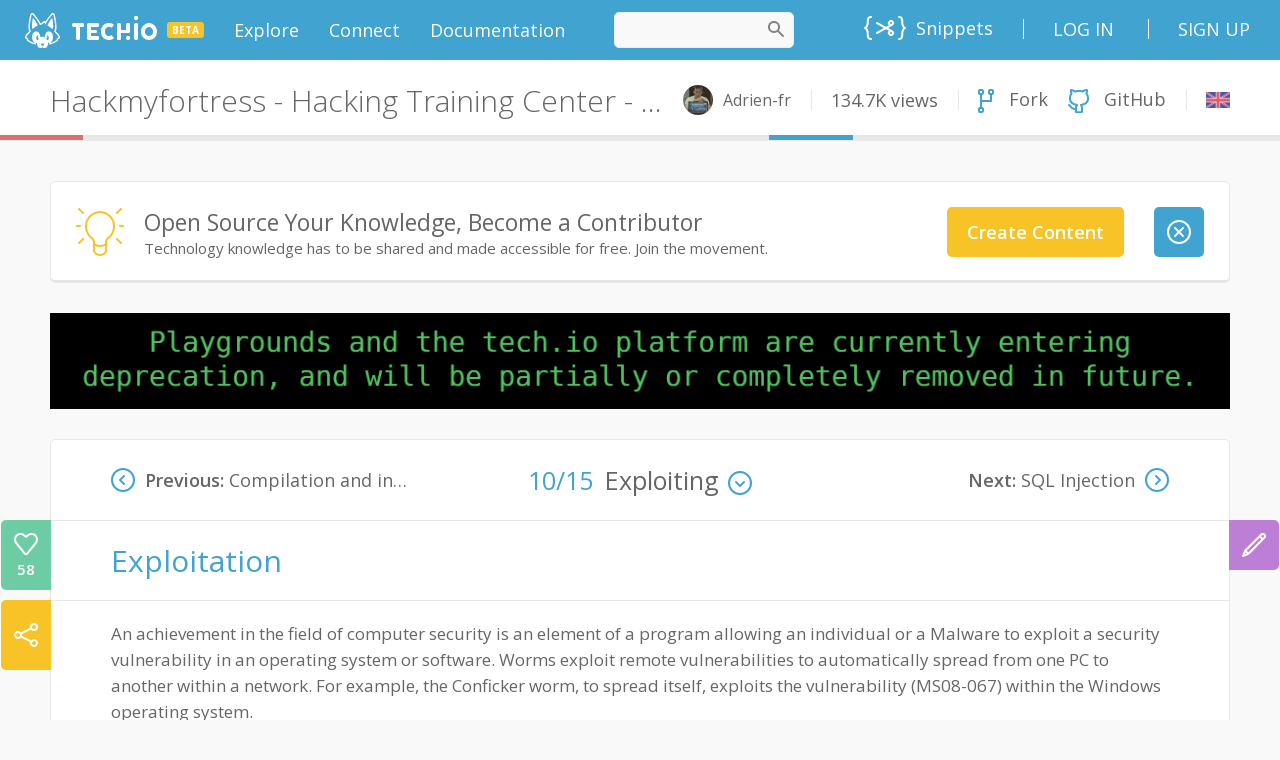

--- FILE ---
content_type: text/html;charset=UTF-8
request_url: https://tech.io/playgrounds/3982/hackmyfortress---hacking-training-center---enfr/exploiting
body_size: 57680
content:
<!DOCTYPE html><html lang="en" ng-controller="AppCtrl"><head><style type="text/css">[uib-typeahead-popup].dropdown-menu{display:block;}</style><style type="text/css">.uib-time input{width:50px;}</style><style type="text/css">[uib-tooltip-popup].tooltip.top-left > .tooltip-arrow,[uib-tooltip-popup].tooltip.top-right > .tooltip-arrow,[uib-tooltip-popup].tooltip.bottom-left > .tooltip-arrow,[uib-tooltip-popup].tooltip.bottom-right > .tooltip-arrow,[uib-tooltip-popup].tooltip.left-top > .tooltip-arrow,[uib-tooltip-popup].tooltip.left-bottom > .tooltip-arrow,[uib-tooltip-popup].tooltip.right-top > .tooltip-arrow,[uib-tooltip-popup].tooltip.right-bottom > .tooltip-arrow,[uib-tooltip-html-popup].tooltip.top-left > .tooltip-arrow,[uib-tooltip-html-popup].tooltip.top-right > .tooltip-arrow,[uib-tooltip-html-popup].tooltip.bottom-left > .tooltip-arrow,[uib-tooltip-html-popup].tooltip.bottom-right > .tooltip-arrow,[uib-tooltip-html-popup].tooltip.left-top > .tooltip-arrow,[uib-tooltip-html-popup].tooltip.left-bottom > .tooltip-arrow,[uib-tooltip-html-popup].tooltip.right-top > .tooltip-arrow,[uib-tooltip-html-popup].tooltip.right-bottom > .tooltip-arrow,[uib-tooltip-template-popup].tooltip.top-left > .tooltip-arrow,[uib-tooltip-template-popup].tooltip.top-right > .tooltip-arrow,[uib-tooltip-template-popup].tooltip.bottom-left > .tooltip-arrow,[uib-tooltip-template-popup].tooltip.bottom-right > .tooltip-arrow,[uib-tooltip-template-popup].tooltip.left-top > .tooltip-arrow,[uib-tooltip-template-popup].tooltip.left-bottom > .tooltip-arrow,[uib-tooltip-template-popup].tooltip.right-top > .tooltip-arrow,[uib-tooltip-template-popup].tooltip.right-bottom > .tooltip-arrow,[uib-popover-popup].popover.top-left > .arrow,[uib-popover-popup].popover.top-right > .arrow,[uib-popover-popup].popover.bottom-left > .arrow,[uib-popover-popup].popover.bottom-right > .arrow,[uib-popover-popup].popover.left-top > .arrow,[uib-popover-popup].popover.left-bottom > .arrow,[uib-popover-popup].popover.right-top > .arrow,[uib-popover-popup].popover.right-bottom > .arrow,[uib-popover-html-popup].popover.top-left > .arrow,[uib-popover-html-popup].popover.top-right > .arrow,[uib-popover-html-popup].popover.bottom-left > .arrow,[uib-popover-html-popup].popover.bottom-right > .arrow,[uib-popover-html-popup].popover.left-top > .arrow,[uib-popover-html-popup].popover.left-bottom > .arrow,[uib-popover-html-popup].popover.right-top > .arrow,[uib-popover-html-popup].popover.right-bottom > .arrow,[uib-popover-template-popup].popover.top-left > .arrow,[uib-popover-template-popup].popover.top-right > .arrow,[uib-popover-template-popup].popover.bottom-left > .arrow,[uib-popover-template-popup].popover.bottom-right > .arrow,[uib-popover-template-popup].popover.left-top > .arrow,[uib-popover-template-popup].popover.left-bottom > .arrow,[uib-popover-template-popup].popover.right-top > .arrow,[uib-popover-template-popup].popover.right-bottom > .arrow{top:auto;bottom:auto;left:auto;right:auto;margin:0;}[uib-popover-popup].popover,[uib-popover-html-popup].popover,[uib-popover-template-popup].popover{display:block !important;}</style><style type="text/css">.uib-datepicker-popup.dropdown-menu{display:block;float:none;margin:0;}.uib-button-bar{padding:10px 9px 2px;}</style><style type="text/css">.uib-position-measure{display:block !important;visibility:hidden !important;position:absolute !important;top:-9999px !important;left:-9999px !important;}.uib-position-scrollbar-measure{position:absolute !important;top:-9999px !important;width:50px !important;height:50px !important;overflow:scroll !important;}.uib-position-body-scrollbar-measure{overflow:scroll !important;}</style><style type="text/css">.uib-datepicker .uib-title{width:100%;}.uib-day button,.uib-month button,.uib-year button{min-width:100%;}.uib-left,.uib-right{width:100%}</style><style type="text/css">.ng-animate.item:not(.left):not(.right){-webkit-transition:0s ease-in-out left;transition:0s ease-in-out left}</style><style>@charset "UTF-8";[ng\:cloak],[ng-cloak],[data-ng-cloak],[x-ng-cloak],.ng-cloak,.x-ng-cloak,.ng-hide:not(.ng-hide-animate){display:none !important;}ng\:form{display:block;}.ng-animate-shim{visibility:hidden;}.ng-anchor{position:absolute;}</style><meta charset="utf-8"><base href="/"><title data-cg-meta="">Exploiting - Hackmyfortress - Hacking Training Center - En/Fr</title><meta name="description" data-cg-meta="" content="Explore this playground and try new concepts right into your browser"><meta name="robots" data-cg-meta="" content="index, follow"><meta name="viewport" content="initial-scale=0.5,user-scalable=yes"><meta property="og:site_name" content="Tech.io"><meta property="og:type" content="website"><meta property="og:title" data-cg-meta="" content="Exploiting - Hackmyfortress - Hacking Training Center - En/Fr"><meta property="og:description" data-cg-meta="" content="Explore this playground and try new concepts right into your browser"><meta property="og:image" data-cg-meta="" content="https://static.tech.io/servlet/fileservlet?id=14719072791607"><meta name="twitter:card" content="summary_large_image"><meta name="twitter:title" data-cg-meta="" content="Exploiting - Hackmyfortress - Hacking Training Center - En/Fr"><meta name="twitter:description" data-cg-meta="" content="Explore this playground and try new concepts right into your browser"><meta name="twitter:image" data-cg-meta="" content="https://static.tech.io/servlet/fileservlet?id=14719072791607"><link rel="alternate" type="application/atom+xml" title="Tech.io - Blog - Atom" href="https://tech.io/blog/feed/atom/"><link rel="alternate" type="application/rss+xml" title="Tech.io - Blog - RSS" href="https://tech.io/blog/feed/"><!----><link rel="icon" type="image/png" sizes="16x16" href="[data-uri]"><link rel="icon" type="image/png" sizes="32x32" href="[data-uri]"><link rel="shortcut icon" type="image/x-icon" sizes="32x32" href="https://static.tech.io/assets/favicon_32_32.0b17b69b.ico"><link rel="shortcut icon" type="image/x-icon" sizes="16x16" href="https://static.tech.io/assets/favicon_16_16.79d0ea18.ico"><link rel="apple-touch-icon" href="[data-uri]"><link rel="apple-touch-icon-precomposed" sizes="152x152" href="[data-uri]"><link rel="apple-touch-icon-precomposed" sizes="120x120" href="[data-uri]"><link href="//fonts.googleapis.com/css?family=Lato:300,400,700,900,300italic,400italic,700italic,900italic" rel="stylesheet"><link href="//fonts.googleapis.com/css?family=Inconsolata:400,700" rel="stylesheet"><link href="//fonts.googleapis.com/css?family=Open+Sans:300,300i,400,600,700,800,900" rel="stylesheet"><!----><link ng-repeat="course in linkService.getTranslations()" rel="alternate" hreflang="en" ng-href="https://tech.io/playgrounds/3982/hackmyfortress---hacking-training-center---enfr" href="https://tech.io/playgrounds/3982/hackmyfortress---hacking-training-center---enfr"><!----><link ng-repeat="course in linkService.getTranslations()" rel="alternate" hreflang="fr" ng-href="https://tech.io/playgrounds/6966/hackmyfortress---training-center---enfr" href="https://tech.io/playgrounds/6966/hackmyfortress---training-center---enfr"><!----><link rel="canonical" ng-href="https://www.codingame.com/playgrounds/3982/hackmyfortress---hacking-training-center---enfr/exploiting" href="https://www.codingame.com/playgrounds/3982/hackmyfortress---hacking-training-center---enfr/exploiting"><link href="https://static.tech.io/app-303cd7cc.css" rel="stylesheet"><style>
.monaco-hover-content h1, .monaco-hover-content h2, .monaco-hover-content h3, .monaco-hover-content h4, .monaco-hover-content h5, .monaco-hover-content h6 {
  all: revert;
}
</style><style type="text/css" media="screen" data-vscode="true" class="contributedColorTheme">.monaco-workbench { forced-color-adjust: none; }
.monaco-editor .inputarea.ime-input { background-color: #ffffff; }
.monaco-editor .view-overlays .current-line-exact { border: 2px solid #eeeeee; }
.monaco-editor .margin-view-overlays .current-line-exact-margin { border: 2px solid #eeeeee; }
.monaco-editor .bracket-indent-guide.lvl-0 { --guide-color: rgba(4, 49, 250, 0.3); --guide-color-active: #0431fa; }
.monaco-editor .bracket-indent-guide.lvl-1 { --guide-color: rgba(49, 147, 49, 0.3); --guide-color-active: #319331; }
.monaco-editor .bracket-indent-guide.lvl-2 { --guide-color: rgba(123, 56, 20, 0.3); --guide-color-active: #7b3814; }
.monaco-editor .bracket-indent-guide.lvl-3 { --guide-color: rgba(4, 49, 250, 0.3); --guide-color-active: #0431fa; }
.monaco-editor .bracket-indent-guide.lvl-4 { --guide-color: rgba(49, 147, 49, 0.3); --guide-color-active: #319331; }
.monaco-editor .bracket-indent-guide.lvl-5 { --guide-color: rgba(123, 56, 20, 0.3); --guide-color-active: #7b3814; }
.monaco-editor .bracket-indent-guide.lvl-6 { --guide-color: rgba(4, 49, 250, 0.3); --guide-color-active: #0431fa; }
.monaco-editor .bracket-indent-guide.lvl-7 { --guide-color: rgba(49, 147, 49, 0.3); --guide-color-active: #319331; }
.monaco-editor .bracket-indent-guide.lvl-8 { --guide-color: rgba(123, 56, 20, 0.3); --guide-color-active: #7b3814; }
.monaco-editor .bracket-indent-guide.lvl-9 { --guide-color: rgba(4, 49, 250, 0.3); --guide-color-active: #0431fa; }
.monaco-editor .bracket-indent-guide.lvl-10 { --guide-color: rgba(49, 147, 49, 0.3); --guide-color-active: #319331; }
.monaco-editor .bracket-indent-guide.lvl-11 { --guide-color: rgba(123, 56, 20, 0.3); --guide-color-active: #7b3814; }
.monaco-editor .bracket-indent-guide.lvl-12 { --guide-color: rgba(4, 49, 250, 0.3); --guide-color-active: #0431fa; }
.monaco-editor .bracket-indent-guide.lvl-13 { --guide-color: rgba(49, 147, 49, 0.3); --guide-color-active: #319331; }
.monaco-editor .bracket-indent-guide.lvl-14 { --guide-color: rgba(123, 56, 20, 0.3); --guide-color-active: #7b3814; }
.monaco-editor .bracket-indent-guide.lvl-15 { --guide-color: rgba(4, 49, 250, 0.3); --guide-color-active: #0431fa; }
.monaco-editor .bracket-indent-guide.lvl-16 { --guide-color: rgba(49, 147, 49, 0.3); --guide-color-active: #319331; }
.monaco-editor .bracket-indent-guide.lvl-17 { --guide-color: rgba(123, 56, 20, 0.3); --guide-color-active: #7b3814; }
.monaco-editor .bracket-indent-guide.lvl-18 { --guide-color: rgba(4, 49, 250, 0.3); --guide-color-active: #0431fa; }
.monaco-editor .bracket-indent-guide.lvl-19 { --guide-color: rgba(49, 147, 49, 0.3); --guide-color-active: #319331; }
.monaco-editor .bracket-indent-guide.lvl-20 { --guide-color: rgba(123, 56, 20, 0.3); --guide-color-active: #7b3814; }
.monaco-editor .bracket-indent-guide.lvl-21 { --guide-color: rgba(4, 49, 250, 0.3); --guide-color-active: #0431fa; }
.monaco-editor .bracket-indent-guide.lvl-22 { --guide-color: rgba(49, 147, 49, 0.3); --guide-color-active: #319331; }
.monaco-editor .bracket-indent-guide.lvl-23 { --guide-color: rgba(123, 56, 20, 0.3); --guide-color-active: #7b3814; }
.monaco-editor .bracket-indent-guide.lvl-24 { --guide-color: rgba(4, 49, 250, 0.3); --guide-color-active: #0431fa; }
.monaco-editor .bracket-indent-guide.lvl-25 { --guide-color: rgba(49, 147, 49, 0.3); --guide-color-active: #319331; }
.monaco-editor .bracket-indent-guide.lvl-26 { --guide-color: rgba(123, 56, 20, 0.3); --guide-color-active: #7b3814; }
.monaco-editor .bracket-indent-guide.lvl-27 { --guide-color: rgba(4, 49, 250, 0.3); --guide-color-active: #0431fa; }
.monaco-editor .bracket-indent-guide.lvl-28 { --guide-color: rgba(49, 147, 49, 0.3); --guide-color-active: #319331; }
.monaco-editor .bracket-indent-guide.lvl-29 { --guide-color: rgba(123, 56, 20, 0.3); --guide-color-active: #7b3814; }
.monaco-editor .vertical { box-shadow: 1px 0 0 0 var(--guide-color) inset; }
.monaco-editor .horizontal-top { border-top: 1px solid var(--guide-color); }
.monaco-editor .horizontal-bottom { border-bottom: 1px solid var(--guide-color); }
.monaco-editor .vertical.indent-active { box-shadow: 1px 0 0 0 var(--guide-color-active) inset; }
.monaco-editor .horizontal-top.indent-active { border-top: 1px solid var(--guide-color-active); }
.monaco-editor .horizontal-bottom.indent-active { border-bottom: 1px solid var(--guide-color-active); }
.monaco-editor .lines-content .core-guide-indent.lvl-0 { --indent-color: #d3d3d3; --indent-color-active: #939393; }
.monaco-editor .lines-content .core-guide-indent.lvl-1 { --indent-color: #d3d3d3; --indent-color-active: #939393; }
.monaco-editor .lines-content .core-guide-indent.lvl-2 { --indent-color: #d3d3d3; --indent-color-active: #939393; }
.monaco-editor .lines-content .core-guide-indent.lvl-3 { --indent-color: #d3d3d3; --indent-color-active: #939393; }
.monaco-editor .lines-content .core-guide-indent.lvl-4 { --indent-color: #d3d3d3; --indent-color-active: #939393; }
.monaco-editor .lines-content .core-guide-indent.lvl-5 { --indent-color: #d3d3d3; --indent-color-active: #939393; }
.monaco-editor .lines-content .core-guide-indent.lvl-6 { --indent-color: #d3d3d3; --indent-color-active: #939393; }
.monaco-editor .lines-content .core-guide-indent.lvl-7 { --indent-color: #d3d3d3; --indent-color-active: #939393; }
.monaco-editor .lines-content .core-guide-indent.lvl-8 { --indent-color: #d3d3d3; --indent-color-active: #939393; }
.monaco-editor .lines-content .core-guide-indent.lvl-9 { --indent-color: #d3d3d3; --indent-color-active: #939393; }
.monaco-editor .lines-content .core-guide-indent.lvl-10 { --indent-color: #d3d3d3; --indent-color-active: #939393; }
.monaco-editor .lines-content .core-guide-indent.lvl-11 { --indent-color: #d3d3d3; --indent-color-active: #939393; }
.monaco-editor .lines-content .core-guide-indent.lvl-12 { --indent-color: #d3d3d3; --indent-color-active: #939393; }
.monaco-editor .lines-content .core-guide-indent.lvl-13 { --indent-color: #d3d3d3; --indent-color-active: #939393; }
.monaco-editor .lines-content .core-guide-indent.lvl-14 { --indent-color: #d3d3d3; --indent-color-active: #939393; }
.monaco-editor .lines-content .core-guide-indent.lvl-15 { --indent-color: #d3d3d3; --indent-color-active: #939393; }
.monaco-editor .lines-content .core-guide-indent.lvl-16 { --indent-color: #d3d3d3; --indent-color-active: #939393; }
.monaco-editor .lines-content .core-guide-indent.lvl-17 { --indent-color: #d3d3d3; --indent-color-active: #939393; }
.monaco-editor .lines-content .core-guide-indent.lvl-18 { --indent-color: #d3d3d3; --indent-color-active: #939393; }
.monaco-editor .lines-content .core-guide-indent.lvl-19 { --indent-color: #d3d3d3; --indent-color-active: #939393; }
.monaco-editor .lines-content .core-guide-indent.lvl-20 { --indent-color: #d3d3d3; --indent-color-active: #939393; }
.monaco-editor .lines-content .core-guide-indent.lvl-21 { --indent-color: #d3d3d3; --indent-color-active: #939393; }
.monaco-editor .lines-content .core-guide-indent.lvl-22 { --indent-color: #d3d3d3; --indent-color-active: #939393; }
.monaco-editor .lines-content .core-guide-indent.lvl-23 { --indent-color: #d3d3d3; --indent-color-active: #939393; }
.monaco-editor .lines-content .core-guide-indent.lvl-24 { --indent-color: #d3d3d3; --indent-color-active: #939393; }
.monaco-editor .lines-content .core-guide-indent.lvl-25 { --indent-color: #d3d3d3; --indent-color-active: #939393; }
.monaco-editor .lines-content .core-guide-indent.lvl-26 { --indent-color: #d3d3d3; --indent-color-active: #939393; }
.monaco-editor .lines-content .core-guide-indent.lvl-27 { --indent-color: #d3d3d3; --indent-color-active: #939393; }
.monaco-editor .lines-content .core-guide-indent.lvl-28 { --indent-color: #d3d3d3; --indent-color-active: #939393; }
.monaco-editor .lines-content .core-guide-indent.lvl-29 { --indent-color: #d3d3d3; --indent-color-active: #939393; }
.monaco-editor .lines-content .core-guide-indent { box-shadow: 1px 0 0 0 var(--indent-color) inset; }
.monaco-editor .lines-content .core-guide-indent.indent-active { box-shadow: 1px 0 0 0 var(--indent-color-active) inset; }
.monaco-editor .line-numbers.dimmed-line-number { color: rgba(110, 118, 129, 0.4); }
.monaco-editor .cursors-layer .cursor { background-color: #000000; border-color: #000000; color: #ffffff; }
.monaco-editor .cursors-layer .cursor-primary { background-color: #000000; border-color: #000000; color: #ffffff; }
.monaco-editor .cursors-layer .cursor-secondary { background-color: #000000; border-color: #000000; color: #ffffff; }
.monaco-editor .unexpected-closing-bracket { color: rgba(255, 18, 18, 0.8); }
.monaco-editor .bracket-highlighting-0 { color: #0431fa; }
.monaco-editor .bracket-highlighting-1 { color: #319331; }
.monaco-editor .bracket-highlighting-2 { color: #7b3814; }
.monaco-editor .bracket-highlighting-3 { color: #0431fa; }
.monaco-editor .bracket-highlighting-4 { color: #319331; }
.monaco-editor .bracket-highlighting-5 { color: #7b3814; }
.monaco-editor .bracket-highlighting-6 { color: #0431fa; }
.monaco-editor .bracket-highlighting-7 { color: #319331; }
.monaco-editor .bracket-highlighting-8 { color: #7b3814; }
.monaco-editor .bracket-highlighting-9 { color: #0431fa; }
.monaco-editor .bracket-highlighting-10 { color: #319331; }
.monaco-editor .bracket-highlighting-11 { color: #7b3814; }
.monaco-editor .bracket-highlighting-12 { color: #0431fa; }
.monaco-editor .bracket-highlighting-13 { color: #319331; }
.monaco-editor .bracket-highlighting-14 { color: #7b3814; }
.monaco-editor .bracket-highlighting-15 { color: #0431fa; }
.monaco-editor .bracket-highlighting-16 { color: #319331; }
.monaco-editor .bracket-highlighting-17 { color: #7b3814; }
.monaco-editor .bracket-highlighting-18 { color: #0431fa; }
.monaco-editor .bracket-highlighting-19 { color: #319331; }
.monaco-editor .bracket-highlighting-20 { color: #7b3814; }
.monaco-editor .bracket-highlighting-21 { color: #0431fa; }
.monaco-editor .bracket-highlighting-22 { color: #319331; }
.monaco-editor .bracket-highlighting-23 { color: #7b3814; }
.monaco-editor .bracket-highlighting-24 { color: #0431fa; }
.monaco-editor .bracket-highlighting-25 { color: #319331; }
.monaco-editor .bracket-highlighting-26 { color: #7b3814; }
.monaco-editor .bracket-highlighting-27 { color: #0431fa; }
.monaco-editor .bracket-highlighting-28 { color: #319331; }
.monaco-editor .bracket-highlighting-29 { color: #7b3814; }
.monaco-editor .squiggly-error { background: url("data:image/svg+xml,%3Csvg%20xmlns%3D'http%3A%2F%2Fwww.w3.org%2F2000%2Fsvg'%20viewBox%3D'0%200%206%203'%20enable-background%3D'new%200%200%206%203'%20height%3D'3'%20width%3D'6'%3E%3Cg%20fill%3D'%23e51400'%3E%3Cpolygon%20points%3D'5.5%2C0%202.5%2C3%201.1%2C3%204.1%2C0'%2F%3E%3Cpolygon%20points%3D'4%2C0%206%2C2%206%2C0.6%205.4%2C0'%2F%3E%3Cpolygon%20points%3D'0%2C2%201%2C3%202.4%2C3%200%2C0.6'%2F%3E%3C%2Fg%3E%3C%2Fsvg%3E") repeat-x bottom left; }
:root { --monaco-editor-error-decoration: url("data:image/svg+xml,%3Csvg%20xmlns%3D'http%3A%2F%2Fwww.w3.org%2F2000%2Fsvg'%20viewBox%3D'0%200%206%203'%20enable-background%3D'new%200%200%206%203'%20height%3D'3'%20width%3D'6'%3E%3Cg%20fill%3D'%23e51400'%3E%3Cpolygon%20points%3D'5.5%2C0%202.5%2C3%201.1%2C3%204.1%2C0'%2F%3E%3Cpolygon%20points%3D'4%2C0%206%2C2%206%2C0.6%205.4%2C0'%2F%3E%3Cpolygon%20points%3D'0%2C2%201%2C3%202.4%2C3%200%2C0.6'%2F%3E%3C%2Fg%3E%3C%2Fsvg%3E"); }
.monaco-editor .squiggly-warning { background: url("data:image/svg+xml,%3Csvg%20xmlns%3D'http%3A%2F%2Fwww.w3.org%2F2000%2Fsvg'%20viewBox%3D'0%200%206%203'%20enable-background%3D'new%200%200%206%203'%20height%3D'3'%20width%3D'6'%3E%3Cg%20fill%3D'%23bf8803'%3E%3Cpolygon%20points%3D'5.5%2C0%202.5%2C3%201.1%2C3%204.1%2C0'%2F%3E%3Cpolygon%20points%3D'4%2C0%206%2C2%206%2C0.6%205.4%2C0'%2F%3E%3Cpolygon%20points%3D'0%2C2%201%2C3%202.4%2C3%200%2C0.6'%2F%3E%3C%2Fg%3E%3C%2Fsvg%3E") repeat-x bottom left; }
:root { --monaco-editor-warning-decoration: url("data:image/svg+xml,%3Csvg%20xmlns%3D'http%3A%2F%2Fwww.w3.org%2F2000%2Fsvg'%20viewBox%3D'0%200%206%203'%20enable-background%3D'new%200%200%206%203'%20height%3D'3'%20width%3D'6'%3E%3Cg%20fill%3D'%23bf8803'%3E%3Cpolygon%20points%3D'5.5%2C0%202.5%2C3%201.1%2C3%204.1%2C0'%2F%3E%3Cpolygon%20points%3D'4%2C0%206%2C2%206%2C0.6%205.4%2C0'%2F%3E%3Cpolygon%20points%3D'0%2C2%201%2C3%202.4%2C3%200%2C0.6'%2F%3E%3C%2Fg%3E%3C%2Fsvg%3E"); }
.monaco-editor .squiggly-info { background: url("data:image/svg+xml,%3Csvg%20xmlns%3D'http%3A%2F%2Fwww.w3.org%2F2000%2Fsvg'%20viewBox%3D'0%200%206%203'%20enable-background%3D'new%200%200%206%203'%20height%3D'3'%20width%3D'6'%3E%3Cg%20fill%3D'%230063d3'%3E%3Cpolygon%20points%3D'5.5%2C0%202.5%2C3%201.1%2C3%204.1%2C0'%2F%3E%3Cpolygon%20points%3D'4%2C0%206%2C2%206%2C0.6%205.4%2C0'%2F%3E%3Cpolygon%20points%3D'0%2C2%201%2C3%202.4%2C3%200%2C0.6'%2F%3E%3C%2Fg%3E%3C%2Fsvg%3E") repeat-x bottom left; }
:root { --monaco-editor-info-decoration: url("data:image/svg+xml,%3Csvg%20xmlns%3D'http%3A%2F%2Fwww.w3.org%2F2000%2Fsvg'%20viewBox%3D'0%200%206%203'%20enable-background%3D'new%200%200%206%203'%20height%3D'3'%20width%3D'6'%3E%3Cg%20fill%3D'%230063d3'%3E%3Cpolygon%20points%3D'5.5%2C0%202.5%2C3%201.1%2C3%204.1%2C0'%2F%3E%3Cpolygon%20points%3D'4%2C0%206%2C2%206%2C0.6%205.4%2C0'%2F%3E%3Cpolygon%20points%3D'0%2C2%201%2C3%202.4%2C3%200%2C0.6'%2F%3E%3C%2Fg%3E%3C%2Fsvg%3E"); }
.monaco-editor .squiggly-hint { background: url("data:image/svg+xml,%3Csvg%20xmlns%3D%22http%3A%2F%2Fwww.w3.org%2F2000%2Fsvg%22%20height%3D%223%22%20width%3D%2212%22%3E%3Cg%20fill%3D%22%236c6c6c%22%3E%3Ccircle%20cx%3D%221%22%20cy%3D%221%22%20r%3D%221%22%2F%3E%3Ccircle%20cx%3D%225%22%20cy%3D%221%22%20r%3D%221%22%2F%3E%3Ccircle%20cx%3D%229%22%20cy%3D%221%22%20r%3D%221%22%2F%3E%3C%2Fg%3E%3C%2Fsvg%3E") no-repeat bottom left; }
:root { --monaco-editor-hint-decoration: url("data:image/svg+xml,%3Csvg%20xmlns%3D%22http%3A%2F%2Fwww.w3.org%2F2000%2Fsvg%22%20height%3D%223%22%20width%3D%2212%22%3E%3Cg%20fill%3D%22%236c6c6c%22%3E%3Ccircle%20cx%3D%221%22%20cy%3D%221%22%20r%3D%221%22%2F%3E%3Ccircle%20cx%3D%225%22%20cy%3D%221%22%20r%3D%221%22%2F%3E%3Ccircle%20cx%3D%229%22%20cy%3D%221%22%20r%3D%221%22%2F%3E%3C%2Fg%3E%3C%2Fsvg%3E"); }
.monaco-editor.showUnused .squiggly-inline-unnecessary { opacity: 0.467; }
:root { --monaco-editor-unnecessary-decoration-opacity: 0.467; }
.monaco-hover.workbench-hover .hover-row:not(:first-child):not(:empty) { border-top: 1px solid rgba(200, 200, 200, 0.5); }
.monaco-hover.workbench-hover hr { border-top: 1px solid rgba(200, 200, 200, 0.5); }
.monaco-editor .quickfix-edit-highlight { background-color: rgba(234, 92, 0, 0.33); }
.monaco-editor .monaco-hover .hover-row:not(:first-child):not(:empty) { border-top: 1px solid rgba(200, 200, 200, 0.5); }
.monaco-editor .monaco-hover hr { border-top: 1px solid rgba(200, 200, 200, 0.5); }
.monaco-editor .monaco-hover hr { border-bottom: 0px solid rgba(200, 200, 200, 0.5); }
.monaco-editor .selectionHighlight { background-color: rgba(173, 214, 255, 0.25); }

			.monaco-workbench .activitybar > .content :not(.monaco-menu) > .monaco-action-bar .action-item.checked .active-item-indicator:before {
				border-left-color: #005fb8;
			}
		

				.monaco-workbench .activitybar > .content :not(.monaco-menu) > .monaco-action-bar .action-item:focus .active-item-indicator::before {
						border-left-color: #005fb8;
					}
				
.suggest-input-container .monaco-editor .focused .selected-text { background-color: #add6ff; }
.keybindings-editor > .keybindings-body > .keybindings-table-container .monaco-table .monaco-table-tr .monaco-table-td .code { color: #5f5f5f; }
.keybindings-editor > .keybindings-body > .keybindings-table-container .monaco-table.focused .monaco-list-row.selected .monaco-table-tr .monaco-table-td .code { color: #2e2e2e; }
.monaco-workbench { --vscode-foreground: #3b3b3b;
--vscode-disabledForeground: rgba(97, 97, 97, 0.5);
--vscode-errorForeground: #f85149;
--vscode-descriptionForeground: #3b3b3b;
--vscode-icon-foreground: #3b3b3b;
--vscode-focusBorder: #005fb8;
--vscode-textLink-foreground: #005fb8;
--vscode-textLink-activeForeground: #005fb8;
--vscode-textSeparator-foreground: #21262d;
--vscode-textPreformat-foreground: #3b3b3b;
--vscode-textPreformat-background: rgba(0, 0, 0, 0.12);
--vscode-textBlockQuote-background: #f8f8f8;
--vscode-textBlockQuote-border: #e5e5e5;
--vscode-textCodeBlock-background: #f8f8f8;
--vscode-sash-hoverBorder: #005fb8;
--vscode-badge-background: #cccccc;
--vscode-badge-foreground: #3b3b3b;
--vscode-activityWarningBadge-foreground: #ffffff;
--vscode-activityWarningBadge-background: #b27c00;
--vscode-activityErrorBadge-foreground: #ffffff;
--vscode-activityErrorBadge-background: #e51400;
--vscode-scrollbar-shadow: #dddddd;
--vscode-scrollbarSlider-background: rgba(100, 100, 100, 0.4);
--vscode-scrollbarSlider-hoverBackground: rgba(100, 100, 100, 0.7);
--vscode-scrollbarSlider-activeBackground: rgba(0, 0, 0, 0.6);
--vscode-progressBar-background: #005fb8;
--vscode-chart-line: #236b8e;
--vscode-chart-axis: rgba(0, 0, 0, 0.6);
--vscode-chart-guide: rgba(0, 0, 0, 0.2);
--vscode-editor-background: #ffffff;
--vscode-editor-foreground: #3b3b3b;
--vscode-editorStickyScroll-background: #ffffff;
--vscode-editorStickyScrollGutter-background: #ffffff;
--vscode-editorStickyScrollHover-background: #f0f0f0;
--vscode-editorStickyScroll-shadow: #dddddd;
--vscode-editorWidget-background: #f8f8f8;
--vscode-editorWidget-foreground: #3b3b3b;
--vscode-editorWidget-border: #c8c8c8;
--vscode-editorError-foreground: #e51400;
--vscode-editorWarning-foreground: #bf8803;
--vscode-editorInfo-foreground: #0063d3;
--vscode-editorHint-foreground: #6c6c6c;
--vscode-editorLink-activeForeground: #0000ff;
--vscode-editor-selectionBackground: #add6ff;
--vscode-editor-inactiveSelectionBackground: #e5ebf1;
--vscode-editor-selectionHighlightBackground: rgba(173, 214, 255, 0.5);
--vscode-editor-compositionBorder: #000000;
--vscode-editor-findMatchBackground: #a8ac94;
--vscode-editor-findMatchHighlightBackground: rgba(234, 92, 0, 0.33);
--vscode-editor-findRangeHighlightBackground: rgba(180, 180, 180, 0.3);
--vscode-editor-hoverHighlightBackground: rgba(173, 214, 255, 0.15);
--vscode-editorHoverWidget-background: #f8f8f8;
--vscode-editorHoverWidget-foreground: #3b3b3b;
--vscode-editorHoverWidget-border: #c8c8c8;
--vscode-editorHoverWidget-statusBarBackground: #ececec;
--vscode-editorInlayHint-foreground: #969696;
--vscode-editorInlayHint-background: rgba(204, 204, 204, 0.1);
--vscode-editorInlayHint-typeForeground: #969696;
--vscode-editorInlayHint-typeBackground: rgba(204, 204, 204, 0.1);
--vscode-editorInlayHint-parameterForeground: #969696;
--vscode-editorInlayHint-parameterBackground: rgba(204, 204, 204, 0.1);
--vscode-editorLightBulb-foreground: #ddb100;
--vscode-editorLightBulbAutoFix-foreground: #007acc;
--vscode-editorLightBulbAi-foreground: #ddb100;
--vscode-editor-snippetTabstopHighlightBackground: rgba(10, 50, 100, 0.2);
--vscode-editor-snippetFinalTabstopHighlightBorder: rgba(10, 50, 100, 0.5);
--vscode-diffEditor-insertedTextBackground: rgba(156, 204, 44, 0.25);
--vscode-diffEditor-removedTextBackground: rgba(255, 0, 0, 0.2);
--vscode-diffEditor-insertedLineBackground: rgba(155, 185, 85, 0.2);
--vscode-diffEditor-removedLineBackground: rgba(255, 0, 0, 0.2);
--vscode-diffEditor-diagonalFill: rgba(34, 34, 34, 0.2);
--vscode-diffEditor-unchangedRegionBackground: #f8f8f8;
--vscode-diffEditor-unchangedRegionForeground: #3b3b3b;
--vscode-diffEditor-unchangedCodeBackground: rgba(184, 184, 184, 0.16);
--vscode-widget-shadow: rgba(0, 0, 0, 0.16);
--vscode-widget-border: #e5e5e5;
--vscode-toolbar-hoverBackground: rgba(184, 184, 184, 0.31);
--vscode-toolbar-activeBackground: rgba(166, 166, 166, 0.31);
--vscode-breadcrumb-foreground: rgba(59, 59, 59, 0.8);
--vscode-breadcrumb-background: #ffffff;
--vscode-breadcrumb-focusForeground: #2f2f2f;
--vscode-breadcrumb-activeSelectionForeground: #2f2f2f;
--vscode-breadcrumbPicker-background: #f8f8f8;
--vscode-merge-currentHeaderBackground: rgba(64, 200, 174, 0.5);
--vscode-merge-currentContentBackground: rgba(64, 200, 174, 0.2);
--vscode-merge-incomingHeaderBackground: rgba(64, 166, 255, 0.5);
--vscode-merge-incomingContentBackground: rgba(64, 166, 255, 0.2);
--vscode-merge-commonHeaderBackground: rgba(96, 96, 96, 0.4);
--vscode-merge-commonContentBackground: rgba(96, 96, 96, 0.16);
--vscode-editorOverviewRuler-currentContentForeground: rgba(64, 200, 174, 0.5);
--vscode-editorOverviewRuler-incomingContentForeground: rgba(64, 166, 255, 0.5);
--vscode-editorOverviewRuler-commonContentForeground: rgba(96, 96, 96, 0.4);
--vscode-editorOverviewRuler-findMatchForeground: rgba(209, 134, 22, 0.49);
--vscode-editorOverviewRuler-selectionHighlightForeground: rgba(160, 160, 160, 0.8);
--vscode-problemsErrorIcon-foreground: #e51400;
--vscode-problemsWarningIcon-foreground: #bf8803;
--vscode-problemsInfoIcon-foreground: #0063d3;
--vscode-minimap-findMatchHighlight: rgba(234, 92, 0, 0.33);
--vscode-minimap-selectionOccurrenceHighlight: rgba(173, 214, 255, 0.5);
--vscode-minimap-selectionHighlight: #add6ff;
--vscode-minimap-infoHighlight: #0063d3;
--vscode-minimap-warningHighlight: #bf8803;
--vscode-minimap-errorHighlight: rgba(255, 18, 18, 0.7);
--vscode-minimap-foregroundOpacity: #000000;
--vscode-minimapSlider-background: rgba(100, 100, 100, 0.2);
--vscode-minimapSlider-hoverBackground: rgba(100, 100, 100, 0.35);
--vscode-minimapSlider-activeBackground: rgba(0, 0, 0, 0.3);
--vscode-charts-foreground: #3b3b3b;
--vscode-charts-lines: rgba(59, 59, 59, 0.5);
--vscode-charts-red: #e51400;
--vscode-charts-blue: #0063d3;
--vscode-charts-yellow: #bf8803;
--vscode-charts-orange: rgba(234, 92, 0, 0.33);
--vscode-charts-green: #388a34;
--vscode-charts-purple: #652d90;
--vscode-input-background: #ffffff;
--vscode-input-foreground: #3b3b3b;
--vscode-input-border: #cecece;
--vscode-inputOption-activeBorder: #005fb8;
--vscode-inputOption-hoverBackground: rgba(184, 184, 184, 0.31);
--vscode-inputOption-activeBackground: #bed6ed;
--vscode-inputOption-activeForeground: #000000;
--vscode-input-placeholderForeground: #767676;
--vscode-inputValidation-infoBackground: #d6ecf2;
--vscode-inputValidation-infoBorder: #007acc;
--vscode-inputValidation-warningBackground: #f6f5d2;
--vscode-inputValidation-warningBorder: #b89500;
--vscode-inputValidation-errorBackground: #f2dede;
--vscode-inputValidation-errorBorder: #be1100;
--vscode-dropdown-background: #ffffff;
--vscode-dropdown-listBackground: #ffffff;
--vscode-dropdown-foreground: #3b3b3b;
--vscode-dropdown-border: #cecece;
--vscode-button-foreground: #ffffff;
--vscode-button-separator: rgba(255, 255, 255, 0.4);
--vscode-button-background: #005fb8;
--vscode-button-hoverBackground: #0258a8;
--vscode-button-border: rgba(0, 0, 0, 0.1);
--vscode-button-secondaryForeground: #3b3b3b;
--vscode-button-secondaryBackground: #e5e5e5;
--vscode-button-secondaryHoverBackground: #cccccc;
--vscode-radio-activeForeground: #000000;
--vscode-radio-activeBackground: #bed6ed;
--vscode-radio-activeBorder: #005fb8;
--vscode-radio-inactiveBorder: rgba(0, 0, 0, 0.2);
--vscode-radio-inactiveHoverBackground: rgba(184, 184, 184, 0.31);
--vscode-checkbox-background: #f8f8f8;
--vscode-checkbox-selectBackground: #f8f8f8;
--vscode-checkbox-foreground: #3b3b3b;
--vscode-checkbox-border: #cecece;
--vscode-checkbox-selectBorder: #3b3b3b;
--vscode-checkbox-disabled-background: #b9b9b9;
--vscode-checkbox-disabled-foreground: #797979;
--vscode-keybindingLabel-background: rgba(221, 221, 221, 0.4);
--vscode-keybindingLabel-foreground: #3b3b3b;
--vscode-keybindingLabel-border: rgba(204, 204, 204, 0.4);
--vscode-keybindingLabel-bottomBorder: rgba(187, 187, 187, 0.4);
--vscode-list-focusOutline: #005fb8;
--vscode-list-focusAndSelectionOutline: #005fb8;
--vscode-list-activeSelectionBackground: #e8e8e8;
--vscode-list-activeSelectionForeground: #000000;
--vscode-list-activeSelectionIconForeground: #000000;
--vscode-list-inactiveSelectionBackground: #e4e6f1;
--vscode-list-hoverBackground: #f2f2f2;
--vscode-list-dropBackground: #d6ebff;
--vscode-list-dropBetweenBackground: #3b3b3b;
--vscode-list-highlightForeground: #0066bf;
--vscode-list-focusHighlightForeground: #0066bf;
--vscode-list-invalidItemForeground: #b89500;
--vscode-list-errorForeground: #b01011;
--vscode-list-warningForeground: #855f00;
--vscode-listFilterWidget-background: #f8f8f8;
--vscode-listFilterWidget-outline: rgba(0, 0, 0, 0);
--vscode-listFilterWidget-noMatchesOutline: #be1100;
--vscode-listFilterWidget-shadow: rgba(0, 0, 0, 0.16);
--vscode-list-filterMatchBackground: rgba(234, 92, 0, 0.33);
--vscode-list-deemphasizedForeground: #8e8e90;
--vscode-tree-indentGuidesStroke: #a9a9a9;
--vscode-tree-inactiveIndentGuidesStroke: rgba(169, 169, 169, 0.4);
--vscode-tree-tableColumnsBorder: rgba(97, 97, 97, 0.13);
--vscode-tree-tableOddRowsBackground: rgba(59, 59, 59, 0.04);
--vscode-editorActionList-background: #f8f8f8;
--vscode-editorActionList-foreground: #3b3b3b;
--vscode-editorActionList-focusForeground: #000000;
--vscode-editorActionList-focusBackground: #e8e8e8;
--vscode-menu-border: #cecece;
--vscode-menu-foreground: #3b3b3b;
--vscode-menu-background: #ffffff;
--vscode-menu-selectionForeground: #ffffff;
--vscode-menu-selectionBackground: #005fb8;
--vscode-menu-separatorBackground: #d4d4d4;
--vscode-quickInput-background: #f8f8f8;
--vscode-quickInput-foreground: #3b3b3b;
--vscode-quickInputTitle-background: rgba(0, 0, 0, 0.06);
--vscode-pickerGroup-foreground: #8b949e;
--vscode-pickerGroup-border: #e5e5e5;
--vscode-quickInputList-focusForeground: #000000;
--vscode-quickInputList-focusIconForeground: #000000;
--vscode-quickInputList-focusBackground: #e8e8e8;
--vscode-search-resultsInfoForeground: #3b3b3b;
--vscode-searchEditor-findMatchBackground: rgba(234, 92, 0, 0.22);
--vscode-editor-lineHighlightBorder: #eeeeee;
--vscode-editor-rangeHighlightBackground: rgba(253, 255, 0, 0.2);
--vscode-editor-symbolHighlightBackground: rgba(234, 92, 0, 0.33);
--vscode-editorCursor-foreground: #000000;
--vscode-editorMultiCursor-primary-foreground: #000000;
--vscode-editorMultiCursor-secondary-foreground: #000000;
--vscode-editorWhitespace-foreground: rgba(51, 51, 51, 0.2);
--vscode-editorLineNumber-foreground: #6e7681;
--vscode-editorIndentGuide-background: rgba(51, 51, 51, 0.2);
--vscode-editorIndentGuide-activeBackground: rgba(51, 51, 51, 0.2);
--vscode-editorIndentGuide-background1: #d3d3d3;
--vscode-editorIndentGuide-background2: rgba(0, 0, 0, 0);
--vscode-editorIndentGuide-background3: rgba(0, 0, 0, 0);
--vscode-editorIndentGuide-background4: rgba(0, 0, 0, 0);
--vscode-editorIndentGuide-background5: rgba(0, 0, 0, 0);
--vscode-editorIndentGuide-background6: rgba(0, 0, 0, 0);
--vscode-editorIndentGuide-activeBackground1: #939393;
--vscode-editorIndentGuide-activeBackground2: rgba(0, 0, 0, 0);
--vscode-editorIndentGuide-activeBackground3: rgba(0, 0, 0, 0);
--vscode-editorIndentGuide-activeBackground4: rgba(0, 0, 0, 0);
--vscode-editorIndentGuide-activeBackground5: rgba(0, 0, 0, 0);
--vscode-editorIndentGuide-activeBackground6: rgba(0, 0, 0, 0);
--vscode-editorActiveLineNumber-foreground: #0b216f;
--vscode-editorLineNumber-activeForeground: #171184;
--vscode-editorRuler-foreground: #d3d3d3;
--vscode-editorCodeLens-foreground: #919191;
--vscode-editorBracketMatch-background: rgba(0, 100, 0, 0.1);
--vscode-editorBracketMatch-border: #b9b9b9;
--vscode-editorOverviewRuler-border: #e5e5e5;
--vscode-editorGutter-background: #ffffff;
--vscode-editorUnnecessaryCode-opacity: rgba(0, 0, 0, 0.47);
--vscode-editorGhostText-foreground: rgba(0, 0, 0, 0.47);
--vscode-editorOverviewRuler-rangeHighlightForeground: rgba(0, 122, 204, 0.6);
--vscode-editorOverviewRuler-errorForeground: rgba(255, 18, 18, 0.7);
--vscode-editorOverviewRuler-warningForeground: #bf8803;
--vscode-editorOverviewRuler-infoForeground: #0063d3;
--vscode-editorBracketHighlight-foreground1: #0431fa;
--vscode-editorBracketHighlight-foreground2: #319331;
--vscode-editorBracketHighlight-foreground3: #7b3814;
--vscode-editorBracketHighlight-foreground4: rgba(0, 0, 0, 0);
--vscode-editorBracketHighlight-foreground5: rgba(0, 0, 0, 0);
--vscode-editorBracketHighlight-foreground6: rgba(0, 0, 0, 0);
--vscode-editorBracketHighlight-unexpectedBracket-foreground: rgba(255, 18, 18, 0.8);
--vscode-editorBracketPairGuide-background1: rgba(0, 0, 0, 0);
--vscode-editorBracketPairGuide-background2: rgba(0, 0, 0, 0);
--vscode-editorBracketPairGuide-background3: rgba(0, 0, 0, 0);
--vscode-editorBracketPairGuide-background4: rgba(0, 0, 0, 0);
--vscode-editorBracketPairGuide-background5: rgba(0, 0, 0, 0);
--vscode-editorBracketPairGuide-background6: rgba(0, 0, 0, 0);
--vscode-editorBracketPairGuide-activeBackground1: rgba(0, 0, 0, 0);
--vscode-editorBracketPairGuide-activeBackground2: rgba(0, 0, 0, 0);
--vscode-editorBracketPairGuide-activeBackground3: rgba(0, 0, 0, 0);
--vscode-editorBracketPairGuide-activeBackground4: rgba(0, 0, 0, 0);
--vscode-editorBracketPairGuide-activeBackground5: rgba(0, 0, 0, 0);
--vscode-editorBracketPairGuide-activeBackground6: rgba(0, 0, 0, 0);
--vscode-editorUnicodeHighlight-border: #bf8803;
--vscode-diffEditor-move-border: rgba(139, 139, 139, 0.61);
--vscode-diffEditor-moveActive-border: #ffa500;
--vscode-diffEditor-unchangedRegionShadow: rgba(115, 115, 115, 0.75);
--vscode-multiDiffEditor-headerBackground: #f8f8f8;
--vscode-multiDiffEditor-background: #ffffff;
--vscode-multiDiffEditor-border: #cccccc;
--vscode-editor-foldBackground: rgba(173, 214, 255, 0.3);
--vscode-editor-foldPlaceholderForeground: #808080;
--vscode-editorGutter-foldingControlForeground: #3b3b3b;
--vscode-peekViewTitle-background: #f3f3f3;
--vscode-peekViewTitleLabel-foreground: #000000;
--vscode-peekViewTitleDescription-foreground: #616161;
--vscode-peekView-border: #0063d3;
--vscode-peekViewResult-background: #ffffff;
--vscode-peekViewResult-lineForeground: #646465;
--vscode-peekViewResult-fileForeground: #1e1e1e;
--vscode-peekViewResult-selectionBackground: rgba(51, 153, 255, 0.2);
--vscode-peekViewResult-selectionForeground: #6c6c6c;
--vscode-peekViewEditor-background: #f2f8fc;
--vscode-peekViewEditorGutter-background: #f2f8fc;
--vscode-peekViewEditorStickyScroll-background: #f2f8fc;
--vscode-peekViewEditorStickyScrollGutter-background: #f2f8fc;
--vscode-peekViewResult-matchHighlightBackground: rgba(187, 128, 9, 0.4);
--vscode-peekViewEditor-matchHighlightBackground: rgba(187, 128, 9, 0.4);
--vscode-actionBar-toggledBackground: #dddddd;
--vscode-tab-activeBackground: #ffffff;
--vscode-tab-unfocusedActiveBackground: #ffffff;
--vscode-tab-inactiveBackground: #f8f8f8;
--vscode-tab-unfocusedInactiveBackground: #f8f8f8;
--vscode-tab-activeForeground: #3b3b3b;
--vscode-tab-inactiveForeground: #868686;
--vscode-tab-unfocusedActiveForeground: rgba(59, 59, 59, 0.7);
--vscode-tab-unfocusedInactiveForeground: rgba(134, 134, 134, 0.5);
--vscode-tab-hoverBackground: #ffffff;
--vscode-tab-unfocusedHoverBackground: #f8f8f8;
--vscode-tab-border: #e5e5e5;
--vscode-tab-lastPinnedBorder: #d4d4d4;
--vscode-tab-activeBorder: #f8f8f8;
--vscode-tab-unfocusedActiveBorder: #f8f8f8;
--vscode-tab-activeBorderTop: #005fb8;
--vscode-tab-unfocusedActiveBorderTop: #e5e5e5;
--vscode-tab-selectedBorderTop: #68a3da;
--vscode-tab-selectedBackground: rgba(255, 255, 255, 0.65);
--vscode-tab-selectedForeground: rgba(51, 51, 51, 0.7);
--vscode-tab-dragAndDropBorder: #3b3b3b;
--vscode-tab-activeModifiedBorder: #33aaee;
--vscode-tab-inactiveModifiedBorder: rgba(51, 170, 238, 0.5);
--vscode-tab-unfocusedActiveModifiedBorder: rgba(51, 170, 238, 0.7);
--vscode-tab-unfocusedInactiveModifiedBorder: rgba(51, 170, 238, 0.25);
--vscode-editorPane-background: #ffffff;
--vscode-editorGroupHeader-tabsBackground: #f8f8f8;
--vscode-editorGroupHeader-tabsBorder: #e5e5e5;
--vscode-editorGroupHeader-noTabsBackground: #ffffff;
--vscode-editorGroup-border: #e5e5e5;
--vscode-editorGroup-dropBackground: rgba(38, 119, 203, 0.18);
--vscode-editorGroup-dropIntoPromptForeground: #3b3b3b;
--vscode-editorGroup-dropIntoPromptBackground: #f8f8f8;
--vscode-sideBySideEditor-horizontalBorder: #e5e5e5;
--vscode-sideBySideEditor-verticalBorder: #e5e5e5;
--vscode-banner-background: #a2a2a2;
--vscode-banner-foreground: #000000;
--vscode-banner-iconForeground: #0063d3;
--vscode-statusBar-foreground: #3b3b3b;
--vscode-statusBar-noFolderForeground: #3b3b3b;
--vscode-statusBar-background: #f8f8f8;
--vscode-statusBar-noFolderBackground: #f8f8f8;
--vscode-statusBar-border: #e5e5e5;
--vscode-statusBar-focusBorder: #005fb8;
--vscode-statusBar-noFolderBorder: #e5e5e5;
--vscode-statusBarItem-activeBackground: rgba(255, 255, 255, 0.18);
--vscode-statusBarItem-focusBorder: #005fb8;
--vscode-statusBarItem-hoverBackground: rgba(31, 31, 31, 0.07);
--vscode-statusBarItem-hoverForeground: #000000;
--vscode-statusBarItem-compactHoverBackground: #cccccc;
--vscode-statusBarItem-prominentForeground: #3b3b3b;
--vscode-statusBarItem-prominentBackground: rgba(110, 118, 129, 0.4);
--vscode-statusBarItem-prominentHoverForeground: #000000;
--vscode-statusBarItem-prominentHoverBackground: rgba(31, 31, 31, 0.07);
--vscode-statusBarItem-errorBackground: #c72e0f;
--vscode-statusBarItem-errorForeground: #ffffff;
--vscode-statusBarItem-errorHoverForeground: #000000;
--vscode-statusBarItem-errorHoverBackground: rgba(31, 31, 31, 0.07);
--vscode-statusBarItem-warningBackground: #725102;
--vscode-statusBarItem-warningForeground: #ffffff;
--vscode-statusBarItem-warningHoverForeground: #000000;
--vscode-statusBarItem-warningHoverBackground: rgba(31, 31, 31, 0.07);
--vscode-activityBar-background: #f8f8f8;
--vscode-activityBar-foreground: #1f1f1f;
--vscode-activityBar-inactiveForeground: #616161;
--vscode-activityBar-border: #e5e5e5;
--vscode-activityBar-activeBorder: #005fb8;
--vscode-activityBar-dropBorder: #1f1f1f;
--vscode-activityBarBadge-background: #005fb8;
--vscode-activityBarBadge-foreground: #ffffff;
--vscode-activityBarTop-foreground: #424242;
--vscode-activityBarTop-activeBorder: #424242;
--vscode-activityBarTop-inactiveForeground: rgba(66, 66, 66, 0.75);
--vscode-activityBarTop-dropBorder: #424242;
--vscode-panel-background: #f8f8f8;
--vscode-panel-border: #e5e5e5;
--vscode-panelTitle-activeForeground: #3b3b3b;
--vscode-panelTitle-inactiveForeground: #3b3b3b;
--vscode-panelTitle-activeBorder: #005fb8;
--vscode-panelTitleBadge-background: #005fb8;
--vscode-panelTitleBadge-foreground: #ffffff;
--vscode-panelInput-border: #e5e5e5;
--vscode-panel-dropBorder: #3b3b3b;
--vscode-panelSection-dropBackground: rgba(38, 119, 203, 0.18);
--vscode-panelSectionHeader-background: rgba(128, 128, 128, 0.2);
--vscode-panelSection-border: #e5e5e5;
--vscode-panelStickyScroll-background: #f8f8f8;
--vscode-panelStickyScroll-shadow: #dddddd;
--vscode-profileBadge-background: #c4c4c4;
--vscode-profileBadge-foreground: #333333;
--vscode-statusBarItem-remoteBackground: #005fb8;
--vscode-statusBarItem-remoteForeground: #ffffff;
--vscode-statusBarItem-remoteHoverForeground: #000000;
--vscode-statusBarItem-remoteHoverBackground: rgba(31, 31, 31, 0.07);
--vscode-statusBarItem-offlineBackground: #6c1717;
--vscode-statusBarItem-offlineForeground: #ffffff;
--vscode-statusBarItem-offlineHoverForeground: #000000;
--vscode-statusBarItem-offlineHoverBackground: rgba(31, 31, 31, 0.07);
--vscode-extensionBadge-remoteBackground: #005fb8;
--vscode-extensionBadge-remoteForeground: #ffffff;
--vscode-sideBar-background: #f8f8f8;
--vscode-sideBar-foreground: #3b3b3b;
--vscode-sideBar-border: #e5e5e5;
--vscode-sideBarTitle-background: #f8f8f8;
--vscode-sideBarTitle-foreground: #3b3b3b;
--vscode-sideBar-dropBackground: rgba(38, 119, 203, 0.18);
--vscode-sideBarSectionHeader-background: #f8f8f8;
--vscode-sideBarSectionHeader-foreground: #3b3b3b;
--vscode-sideBarSectionHeader-border: #e5e5e5;
--vscode-sideBarActivityBarTop-border: #e5e5e5;
--vscode-sideBarStickyScroll-background: #f8f8f8;
--vscode-sideBarStickyScroll-shadow: #dddddd;
--vscode-titleBar-activeForeground: #1e1e1e;
--vscode-titleBar-inactiveForeground: #8b949e;
--vscode-titleBar-activeBackground: #f8f8f8;
--vscode-titleBar-inactiveBackground: #f8f8f8;
--vscode-titleBar-border: #e5e5e5;
--vscode-menubar-selectionForeground: #1e1e1e;
--vscode-menubar-selectionBackground: rgba(184, 184, 184, 0.31);
--vscode-commandCenter-foreground: #1e1e1e;
--vscode-commandCenter-activeForeground: #1e1e1e;
--vscode-commandCenter-inactiveForeground: #8b949e;
--vscode-commandCenter-background: rgba(0, 0, 0, 0.05);
--vscode-commandCenter-activeBackground: rgba(0, 0, 0, 0.08);
--vscode-commandCenter-border: rgba(30, 30, 30, 0.2);
--vscode-commandCenter-activeBorder: rgba(30, 30, 30, 0.3);
--vscode-commandCenter-inactiveBorder: rgba(139, 148, 158, 0.25);
--vscode-notificationCenter-border: #e5e5e5;
--vscode-notificationToast-border: #e5e5e5;
--vscode-notifications-foreground: #3b3b3b;
--vscode-notifications-background: #ffffff;
--vscode-notificationLink-foreground: #005fb8;
--vscode-notificationCenterHeader-foreground: #3b3b3b;
--vscode-notificationCenterHeader-background: #ffffff;
--vscode-notifications-border: #e5e5e5;
--vscode-notificationsErrorIcon-foreground: #e51400;
--vscode-notificationsWarningIcon-foreground: #bf8803;
--vscode-notificationsInfoIcon-foreground: #0063d3;
--vscode-symbolIcon-arrayForeground: #3b3b3b;
--vscode-symbolIcon-booleanForeground: #3b3b3b;
--vscode-symbolIcon-classForeground: #d67e00;
--vscode-symbolIcon-colorForeground: #3b3b3b;
--vscode-symbolIcon-constantForeground: #3b3b3b;
--vscode-symbolIcon-constructorForeground: #652d90;
--vscode-symbolIcon-enumeratorForeground: #d67e00;
--vscode-symbolIcon-enumeratorMemberForeground: #007acc;
--vscode-symbolIcon-eventForeground: #d67e00;
--vscode-symbolIcon-fieldForeground: #007acc;
--vscode-symbolIcon-fileForeground: #3b3b3b;
--vscode-symbolIcon-folderForeground: #3b3b3b;
--vscode-symbolIcon-functionForeground: #652d90;
--vscode-symbolIcon-interfaceForeground: #007acc;
--vscode-symbolIcon-keyForeground: #3b3b3b;
--vscode-symbolIcon-keywordForeground: #3b3b3b;
--vscode-symbolIcon-methodForeground: #652d90;
--vscode-symbolIcon-moduleForeground: #3b3b3b;
--vscode-symbolIcon-namespaceForeground: #3b3b3b;
--vscode-symbolIcon-nullForeground: #3b3b3b;
--vscode-symbolIcon-numberForeground: #3b3b3b;
--vscode-symbolIcon-objectForeground: #3b3b3b;
--vscode-symbolIcon-operatorForeground: #3b3b3b;
--vscode-symbolIcon-packageForeground: #3b3b3b;
--vscode-symbolIcon-propertyForeground: #3b3b3b;
--vscode-symbolIcon-referenceForeground: #3b3b3b;
--vscode-symbolIcon-snippetForeground: #3b3b3b;
--vscode-symbolIcon-stringForeground: #3b3b3b;
--vscode-symbolIcon-structForeground: #3b3b3b;
--vscode-symbolIcon-textForeground: #3b3b3b;
--vscode-symbolIcon-typeParameterForeground: #3b3b3b;
--vscode-symbolIcon-unitForeground: #3b3b3b;
--vscode-symbolIcon-variableForeground: #007acc;
--vscode-editorSuggestWidget-background: #f8f8f8;
--vscode-editorSuggestWidget-border: #c8c8c8;
--vscode-editorSuggestWidget-foreground: #3b3b3b;
--vscode-editorSuggestWidget-selectedForeground: #000000;
--vscode-editorSuggestWidget-selectedIconForeground: #000000;
--vscode-editorSuggestWidget-selectedBackground: #e8e8e8;
--vscode-editorSuggestWidget-highlightForeground: #0066bf;
--vscode-editorSuggestWidget-focusHighlightForeground: #0066bf;
--vscode-editorSuggestWidgetStatus-foreground: rgba(59, 59, 59, 0.5);
--vscode-inlineEdit-originalBackground: rgba(255, 0, 0, 0.04);
--vscode-inlineEdit-modifiedBackground: rgba(156, 204, 44, 0.07);
--vscode-inlineEdit-originalChangedLineBackground: rgba(255, 0, 0, 0.16);
--vscode-inlineEdit-originalChangedTextBackground: rgba(255, 0, 0, 0.16);
--vscode-inlineEdit-modifiedChangedLineBackground: rgba(155, 185, 85, 0.14);
--vscode-inlineEdit-modifiedChangedTextBackground: rgba(156, 204, 44, 0.18);
--vscode-inlineEdit-gutterIndicator-primaryForeground: #ffffff;
--vscode-inlineEdit-gutterIndicator-primaryBorder: #005fb8;
--vscode-inlineEdit-gutterIndicator-primaryBackground: rgba(0, 95, 184, 0.5);
--vscode-inlineEdit-gutterIndicator-secondaryForeground: #3b3b3b;
--vscode-inlineEdit-gutterIndicator-secondaryBorder: #e5e5e5;
--vscode-inlineEdit-gutterIndicator-secondaryBackground: #e5e5e5;
--vscode-inlineEdit-gutterIndicator-successfulForeground: #ffffff;
--vscode-inlineEdit-gutterIndicator-successfulBorder: #005fb8;
--vscode-inlineEdit-gutterIndicator-successfulBackground: #005fb8;
--vscode-inlineEdit-gutterIndicator-background: rgba(95, 95, 95, 0.09);
--vscode-inlineEdit-originalBorder: rgba(255, 0, 0, 0.2);
--vscode-inlineEdit-modifiedBorder: rgba(62, 81, 18, 0.25);
--vscode-inlineEdit-tabWillAcceptModifiedBorder: rgba(62, 81, 18, 0.25);
--vscode-inlineEdit-tabWillAcceptOriginalBorder: rgba(255, 0, 0, 0.2);
--vscode-editorMarkerNavigationError-background: #e51400;
--vscode-editorMarkerNavigationError-headerBackground: rgba(229, 20, 0, 0.1);
--vscode-editorMarkerNavigationWarning-background: #bf8803;
--vscode-editorMarkerNavigationWarning-headerBackground: rgba(191, 136, 3, 0.1);
--vscode-editorMarkerNavigationInfo-background: #0063d3;
--vscode-editorMarkerNavigationInfo-headerBackground: rgba(0, 99, 211, 0.1);
--vscode-editorMarkerNavigation-background: #ffffff;
--vscode-editorOverviewRuler-bracketMatchForeground: #a0a0a0;
--vscode-editor-linkedEditingBackground: rgba(255, 0, 0, 0.3);
--vscode-editor-wordHighlightBackground: rgba(87, 87, 87, 0.25);
--vscode-editor-wordHighlightStrongBackground: rgba(14, 99, 156, 0.25);
--vscode-editor-wordHighlightTextBackground: rgba(87, 87, 87, 0.25);
--vscode-editorOverviewRuler-wordHighlightForeground: rgba(160, 160, 160, 0.8);
--vscode-editorOverviewRuler-wordHighlightStrongForeground: rgba(192, 160, 192, 0.8);
--vscode-editorOverviewRuler-wordHighlightTextForeground: rgba(160, 160, 160, 0.8);
--vscode-editorHoverWidget-highlightForeground: #0066bf;
--vscode-editor-placeholder-foreground: rgba(0, 0, 0, 0.47);
--vscode-terminal-foreground: #3b3b3b;
--vscode-terminalCursor-foreground: #005fb8;
--vscode-terminal-selectionBackground: #add6ff;
--vscode-terminal-inactiveSelectionBackground: #e5ebf1;
--vscode-terminalCommandDecoration-defaultBackground: rgba(0, 0, 0, 0.25);
--vscode-terminalCommandDecoration-successBackground: #2090d3;
--vscode-terminalCommandDecoration-errorBackground: #e51400;
--vscode-terminalOverviewRuler-cursorForeground: rgba(160, 160, 160, 0.8);
--vscode-terminal-border: #e5e5e5;
--vscode-terminalOverviewRuler-border: #e5e5e5;
--vscode-terminal-findMatchBackground: #a8ac94;
--vscode-terminal-hoverHighlightBackground: rgba(173, 214, 255, 0.07);
--vscode-terminal-findMatchHighlightBackground: rgba(234, 92, 0, 0.33);
--vscode-terminalOverviewRuler-findMatchForeground: rgba(209, 134, 22, 0.49);
--vscode-terminal-dropBackground: rgba(38, 119, 203, 0.18);
--vscode-terminal-tab-activeBorder: #005fb8;
--vscode-terminal-initialHintForeground: rgba(0, 0, 0, 0.47);
--vscode-scmGraph-historyItemRefColor: #0063d3;
--vscode-scmGraph-historyItemRemoteRefColor: #652d90;
--vscode-scmGraph-historyItemBaseRefColor: #ea5c00;
--vscode-scmGraph-historyItemHoverDefaultLabelForeground: #3b3b3b;
--vscode-scmGraph-historyItemHoverDefaultLabelBackground: #cccccc;
--vscode-scmGraph-historyItemHoverLabelForeground: #f8f8f8;
--vscode-scmGraph-historyItemHoverAdditionsForeground: #587c0c;
--vscode-scmGraph-historyItemHoverDeletionsForeground: #ad0707;
--vscode-scmGraph-foreground1: #ffb000;
--vscode-scmGraph-foreground2: #dc267f;
--vscode-scmGraph-foreground3: #994f00;
--vscode-scmGraph-foreground4: #40b0a6;
--vscode-scmGraph-foreground5: #b66dff;
--vscode-commentsView-resolvedIcon: rgba(97, 97, 97, 0.5);
--vscode-commentsView-unresolvedIcon: #005fb8;
--vscode-editorCommentsWidget-replyInputBackground: #f3f3f3;
--vscode-editorCommentsWidget-resolvedBorder: rgba(97, 97, 97, 0.5);
--vscode-editorCommentsWidget-unresolvedBorder: #005fb8;
--vscode-editorCommentsWidget-rangeBackground: rgba(0, 95, 184, 0.1);
--vscode-editorCommentsWidget-rangeActiveBackground: rgba(0, 95, 184, 0.1);
--vscode-editorGutter-commentRangeForeground: #d5d8e9;
--vscode-editorOverviewRuler-commentForeground: #d5d8e9;
--vscode-editorOverviewRuler-commentUnresolvedForeground: #d5d8e9;
--vscode-editorOverviewRuler-commentDraftForeground: #d5d8e9;
--vscode-editorGutter-commentGlyphForeground: #3b3b3b;
--vscode-editorGutter-commentUnresolvedGlyphForeground: #3b3b3b;
--vscode-editorGutter-commentDraftGlyphForeground: #3b3b3b;
--vscode-agentSessionReadIndicator-foreground: rgba(59, 59, 59, 0.15);
--vscode-agentSessionSelectedBadge-border: rgba(0, 0, 0, 0.3);
--vscode-agentSessionSelectedUnfocusedBadge-border: rgba(59, 59, 59, 0.3);
--vscode-settings-headerForeground: #1f1f1f;
--vscode-settings-settingsHeaderHoverForeground: rgba(31, 31, 31, 0.7);
--vscode-settings-modifiedItemIndicator: rgba(187, 128, 9, 0.4);
--vscode-settings-headerBorder: #e5e5e5;
--vscode-settings-sashBorder: #e5e5e5;
--vscode-settings-dropdownBackground: #ffffff;
--vscode-settings-dropdownForeground: #3b3b3b;
--vscode-settings-dropdownBorder: #cecece;
--vscode-settings-dropdownListBorder: #c8c8c8;
--vscode-settings-checkboxBackground: #f8f8f8;
--vscode-settings-checkboxForeground: #3b3b3b;
--vscode-settings-checkboxBorder: #cecece;
--vscode-settings-textInputBackground: #ffffff;
--vscode-settings-textInputForeground: #3b3b3b;
--vscode-settings-textInputBorder: #cecece;
--vscode-settings-numberInputBackground: #ffffff;
--vscode-settings-numberInputForeground: #3b3b3b;
--vscode-settings-numberInputBorder: #cecece;
--vscode-settings-focusedRowBackground: rgba(242, 242, 242, 0.6);
--vscode-settings-rowHoverBackground: rgba(242, 242, 242, 0.3);
--vscode-settings-focusedRowBorder: #005fb8;
--vscode-keybindingTable-headerBackground: rgba(59, 59, 59, 0.04);
--vscode-keybindingTable-rowsBackground: rgba(59, 59, 59, 0.04);
--vscode-dart-closingLabels: #868686;
--vscode-dart-flutterUiGuides: #a3a3a3;
--vscode-bodyFontSize: 13px;
--vscode-bodyFontSize-small: 12px;
--vscode-bodyFontSize-xSmall: 11px;
--vscode-codiconFontSize: 16px;
--vscode-cornerRadius-medium: 6px;
--vscode-cornerRadius-xSmall: 2px;
--vscode-cornerRadius-small: 4px;
--vscode-cornerRadius-large: 8px;
--vscode-cornerRadius-xLarge: 12px;
--vscode-cornerRadius-circle: 9999px;
--vscode-strokeThickness: 1px; }</style><style type="text/css" media="screen" data-vscode="true" id="codiconStyles">.codicon-add:before { content: '\ea60'; }
.codicon-plus:before { content: '\ea60'; }
.codicon-gist-new:before { content: '\ea60'; }
.codicon-repo-create:before { content: '\ea60'; }
.codicon-lightbulb:before { content: '\ea61'; }
.codicon-light-bulb:before { content: '\ea61'; }
.codicon-repo:before { content: '\ea62'; }
.codicon-repo-delete:before { content: '\ea62'; }
.codicon-gist-fork:before { content: '\ea63'; }
.codicon-repo-forked:before { content: '\ea63'; }
.codicon-git-pull-request:before { content: '\ea64'; }
.codicon-git-pull-request-abandoned:before { content: '\ea64'; }
.codicon-record-keys:before { content: '\ea65'; }
.codicon-keyboard:before { content: '\ea65'; }
.codicon-tag:before { content: '\ea66'; }
.codicon-git-pull-request-label:before { content: '\ea66'; }
.codicon-tag-add:before { content: '\ea66'; }
.codicon-tag-remove:before { content: '\ea66'; }
.codicon-person:before { content: '\ea67'; }
.codicon-person-follow:before { content: '\ea67'; }
.codicon-person-outline:before { content: '\ea67'; }
.codicon-person-filled:before { content: '\ea67'; }
.codicon-source-control:before { content: '\ea68'; }
.codicon-mirror:before { content: '\ea69'; }
.codicon-mirror-public:before { content: '\ea69'; }
.codicon-star:before { content: '\ea6a'; }
.codicon-star-add:before { content: '\ea6a'; }
.codicon-star-delete:before { content: '\ea6a'; }
.codicon-star-empty:before { content: '\ea6a'; }
.codicon-comment:before { content: '\ea6b'; }
.codicon-comment-add:before { content: '\ea6b'; }
.codicon-alert:before { content: '\ea6c'; }
.codicon-warning:before { content: '\ea6c'; }
.codicon-search:before { content: '\ea6d'; }
.codicon-search-save:before { content: '\ea6d'; }
.codicon-log-out:before { content: '\ea6e'; }
.codicon-sign-out:before { content: '\ea6e'; }
.codicon-log-in:before { content: '\ea6f'; }
.codicon-sign-in:before { content: '\ea6f'; }
.codicon-eye:before { content: '\ea70'; }
.codicon-eye-unwatch:before { content: '\ea70'; }
.codicon-eye-watch:before { content: '\ea70'; }
.codicon-circle-filled:before { content: '\ea71'; }
.codicon-primitive-dot:before { content: '\ea71'; }
.codicon-close-dirty:before { content: '\ea71'; }
.codicon-debug-breakpoint:before { content: '\ea71'; }
.codicon-debug-breakpoint-disabled:before { content: '\ea71'; }
.codicon-debug-hint:before { content: '\ea71'; }
.codicon-terminal-decoration-success:before { content: '\ea71'; }
.codicon-primitive-square:before { content: '\ea72'; }
.codicon-edit:before { content: '\ea73'; }
.codicon-pencil:before { content: '\ea73'; }
.codicon-info:before { content: '\ea74'; }
.codicon-issue-opened:before { content: '\ea74'; }
.codicon-gist-private:before { content: '\ea75'; }
.codicon-git-fork-private:before { content: '\ea75'; }
.codicon-lock:before { content: '\ea75'; }
.codicon-mirror-private:before { content: '\ea75'; }
.codicon-close:before { content: '\ea76'; }
.codicon-remove-close:before { content: '\ea76'; }
.codicon-x:before { content: '\ea76'; }
.codicon-repo-sync:before { content: '\ea77'; }
.codicon-sync:before { content: '\ea77'; }
.codicon-clone:before { content: '\ea78'; }
.codicon-desktop-download:before { content: '\ea78'; }
.codicon-beaker:before { content: '\ea79'; }
.codicon-microscope:before { content: '\ea79'; }
.codicon-vm:before { content: '\ea7a'; }
.codicon-device-desktop:before { content: '\ea7a'; }
.codicon-file:before { content: '\ea7b'; }
.codicon-more:before { content: '\ea7c'; }
.codicon-ellipsis:before { content: '\ea7c'; }
.codicon-kebab-horizontal:before { content: '\ea7c'; }
.codicon-mail-reply:before { content: '\ea7d'; }
.codicon-reply:before { content: '\ea7d'; }
.codicon-organization:before { content: '\ea7e'; }
.codicon-organization-filled:before { content: '\ea7e'; }
.codicon-organization-outline:before { content: '\ea7e'; }
.codicon-new-file:before { content: '\ea7f'; }
.codicon-file-add:before { content: '\ea7f'; }
.codicon-new-folder:before { content: '\ea80'; }
.codicon-file-directory-create:before { content: '\ea80'; }
.codicon-trash:before { content: '\ea81'; }
.codicon-trashcan:before { content: '\ea81'; }
.codicon-history:before { content: '\ea82'; }
.codicon-clock:before { content: '\ea82'; }
.codicon-folder:before { content: '\ea83'; }
.codicon-file-directory:before { content: '\ea83'; }
.codicon-symbol-folder:before { content: '\ea83'; }
.codicon-logo-github:before { content: '\ea84'; }
.codicon-mark-github:before { content: '\ea84'; }
.codicon-github:before { content: '\ea84'; }
.codicon-terminal:before { content: '\ea85'; }
.codicon-console:before { content: '\ea85'; }
.codicon-repl:before { content: '\ea85'; }
.codicon-zap:before { content: '\ea86'; }
.codicon-symbol-event:before { content: '\ea86'; }
.codicon-error:before { content: '\ea87'; }
.codicon-stop:before { content: '\ea87'; }
.codicon-variable:before { content: '\ea88'; }
.codicon-symbol-variable:before { content: '\ea88'; }
.codicon-array:before { content: '\ea8a'; }
.codicon-symbol-array:before { content: '\ea8a'; }
.codicon-symbol-module:before { content: '\ea8b'; }
.codicon-symbol-package:before { content: '\ea8b'; }
.codicon-symbol-namespace:before { content: '\ea8b'; }
.codicon-symbol-object:before { content: '\ea8b'; }
.codicon-symbol-method:before { content: '\ea8c'; }
.codicon-symbol-function:before { content: '\ea8c'; }
.codicon-symbol-constructor:before { content: '\ea8c'; }
.codicon-symbol-boolean:before { content: '\ea8f'; }
.codicon-symbol-null:before { content: '\ea8f'; }
.codicon-symbol-numeric:before { content: '\ea90'; }
.codicon-symbol-number:before { content: '\ea90'; }
.codicon-symbol-structure:before { content: '\ea91'; }
.codicon-symbol-struct:before { content: '\ea91'; }
.codicon-symbol-parameter:before { content: '\ea92'; }
.codicon-symbol-type-parameter:before { content: '\ea92'; }
.codicon-symbol-key:before { content: '\ea93'; }
.codicon-symbol-text:before { content: '\ea93'; }
.codicon-symbol-reference:before { content: '\ea94'; }
.codicon-go-to-file:before { content: '\ea94'; }
.codicon-symbol-enum:before { content: '\ea95'; }
.codicon-symbol-value:before { content: '\ea95'; }
.codicon-symbol-ruler:before { content: '\ea96'; }
.codicon-symbol-unit:before { content: '\ea96'; }
.codicon-activate-breakpoints:before { content: '\ea97'; }
.codicon-archive:before { content: '\ea98'; }
.codicon-arrow-both:before { content: '\ea99'; }
.codicon-arrow-down:before { content: '\ea9a'; }
.codicon-arrow-left:before { content: '\ea9b'; }
.codicon-arrow-right:before { content: '\ea9c'; }
.codicon-arrow-small-down:before { content: '\ea9d'; }
.codicon-arrow-small-left:before { content: '\ea9e'; }
.codicon-arrow-small-right:before { content: '\ea9f'; }
.codicon-arrow-small-up:before { content: '\eaa0'; }
.codicon-arrow-up:before { content: '\eaa1'; }
.codicon-bell:before { content: '\eaa2'; }
.codicon-bold:before { content: '\eaa3'; }
.codicon-book:before { content: '\eaa4'; }
.codicon-bookmark:before { content: '\eaa5'; }
.codicon-debug-breakpoint-conditional-unverified:before { content: '\eaa6'; }
.codicon-debug-breakpoint-conditional:before { content: '\eaa7'; }
.codicon-debug-breakpoint-conditional-disabled:before { content: '\eaa7'; }
.codicon-debug-breakpoint-data-unverified:before { content: '\eaa8'; }
.codicon-debug-breakpoint-data:before { content: '\eaa9'; }
.codicon-debug-breakpoint-data-disabled:before { content: '\eaa9'; }
.codicon-debug-breakpoint-log-unverified:before { content: '\eaaa'; }
.codicon-debug-breakpoint-log:before { content: '\eaab'; }
.codicon-debug-breakpoint-log-disabled:before { content: '\eaab'; }
.codicon-briefcase:before { content: '\eaac'; }
.codicon-broadcast:before { content: '\eaad'; }
.codicon-browser:before { content: '\eaae'; }
.codicon-bug:before { content: '\eaaf'; }
.codicon-calendar:before { content: '\eab0'; }
.codicon-case-sensitive:before { content: '\eab1'; }
.codicon-check:before { content: '\eab2'; }
.codicon-checklist:before { content: '\eab3'; }
.codicon-chevron-down:before { content: '\eab4'; }
.codicon-chevron-left:before { content: '\eab5'; }
.codicon-chevron-right:before { content: '\eab6'; }
.codicon-chevron-up:before { content: '\eab7'; }
.codicon-chrome-close:before { content: '\eab8'; }
.codicon-chrome-maximize:before { content: '\eab9'; }
.codicon-chrome-minimize:before { content: '\eaba'; }
.codicon-chrome-restore:before { content: '\eabb'; }
.codicon-circle-outline:before { content: '\eabc'; }
.codicon-circle:before { content: '\eabc'; }
.codicon-debug-breakpoint-unverified:before { content: '\eabc'; }
.codicon-terminal-decoration-incomplete:before { content: '\eabc'; }
.codicon-circle-slash:before { content: '\eabd'; }
.codicon-circuit-board:before { content: '\eabe'; }
.codicon-clear-all:before { content: '\eabf'; }
.codicon-clippy:before { content: '\eac0'; }
.codicon-close-all:before { content: '\eac1'; }
.codicon-cloud-download:before { content: '\eac2'; }
.codicon-cloud-upload:before { content: '\eac3'; }
.codicon-code:before { content: '\eac4'; }
.codicon-collapse-all:before { content: '\eac5'; }
.codicon-color-mode:before { content: '\eac6'; }
.codicon-comment-discussion:before { content: '\eac7'; }
.codicon-credit-card:before { content: '\eac9'; }
.codicon-dash:before { content: '\eacc'; }
.codicon-dashboard:before { content: '\eacd'; }
.codicon-database:before { content: '\eace'; }
.codicon-debug-continue:before { content: '\eacf'; }
.codicon-debug-disconnect:before { content: '\ead0'; }
.codicon-debug-pause:before { content: '\ead1'; }
.codicon-debug-restart:before { content: '\ead2'; }
.codicon-debug-start:before { content: '\ead3'; }
.codicon-debug-step-into:before { content: '\ead4'; }
.codicon-debug-step-out:before { content: '\ead5'; }
.codicon-debug-step-over:before { content: '\ead6'; }
.codicon-debug-stop:before { content: '\ead7'; }
.codicon-debug:before { content: '\ead8'; }
.codicon-device-camera-video:before { content: '\ead9'; }
.codicon-device-camera:before { content: '\eada'; }
.codicon-device-mobile:before { content: '\eadb'; }
.codicon-diff-added:before { content: '\eadc'; }
.codicon-diff-ignored:before { content: '\eadd'; }
.codicon-diff-modified:before { content: '\eade'; }
.codicon-diff-removed:before { content: '\eadf'; }
.codicon-diff-renamed:before { content: '\eae0'; }
.codicon-diff:before { content: '\eae1'; }
.codicon-diff-sidebyside:before { content: '\eae1'; }
.codicon-discard:before { content: '\eae2'; }
.codicon-editor-layout:before { content: '\eae3'; }
.codicon-empty-window:before { content: '\eae4'; }
.codicon-exclude:before { content: '\eae5'; }
.codicon-extensions:before { content: '\eae6'; }
.codicon-eye-closed:before { content: '\eae7'; }
.codicon-file-binary:before { content: '\eae8'; }
.codicon-file-code:before { content: '\eae9'; }
.codicon-file-media:before { content: '\eaea'; }
.codicon-file-pdf:before { content: '\eaeb'; }
.codicon-file-submodule:before { content: '\eaec'; }
.codicon-file-symlink-directory:before { content: '\eaed'; }
.codicon-file-symlink-file:before { content: '\eaee'; }
.codicon-file-zip:before { content: '\eaef'; }
.codicon-files:before { content: '\eaf0'; }
.codicon-filter:before { content: '\eaf1'; }
.codicon-flame:before { content: '\eaf2'; }
.codicon-fold-down:before { content: '\eaf3'; }
.codicon-fold-up:before { content: '\eaf4'; }
.codicon-fold:before { content: '\eaf5'; }
.codicon-folder-active:before { content: '\eaf6'; }
.codicon-folder-opened:before { content: '\eaf7'; }
.codicon-gear:before { content: '\eaf8'; }
.codicon-gift:before { content: '\eaf9'; }
.codicon-gist-secret:before { content: '\eafa'; }
.codicon-gist:before { content: '\eafb'; }
.codicon-git-commit:before { content: '\eafc'; }
.codicon-git-compare:before { content: '\eafd'; }
.codicon-compare-changes:before { content: '\eafd'; }
.codicon-git-merge:before { content: '\eafe'; }
.codicon-github-action:before { content: '\eaff'; }
.codicon-github-alt:before { content: '\eb00'; }
.codicon-globe:before { content: '\eb01'; }
.codicon-grabber:before { content: '\eb02'; }
.codicon-graph:before { content: '\eb03'; }
.codicon-gripper:before { content: '\eb04'; }
.codicon-heart:before { content: '\eb05'; }
.codicon-home:before { content: '\eb06'; }
.codicon-horizontal-rule:before { content: '\eb07'; }
.codicon-hubot:before { content: '\eb08'; }
.codicon-inbox:before { content: '\eb09'; }
.codicon-issue-reopened:before { content: '\eb0b'; }
.codicon-issues:before { content: '\eb0c'; }
.codicon-italic:before { content: '\eb0d'; }
.codicon-jersey:before { content: '\eb0e'; }
.codicon-json:before { content: '\eb0f'; }
.codicon-bracket:before { content: '\eb0f'; }
.codicon-kebab-vertical:before { content: '\eb10'; }
.codicon-key:before { content: '\eb11'; }
.codicon-law:before { content: '\eb12'; }
.codicon-lightbulb-autofix:before { content: '\eb13'; }
.codicon-link-external:before { content: '\eb14'; }
.codicon-link:before { content: '\eb15'; }
.codicon-list-ordered:before { content: '\eb16'; }
.codicon-list-unordered:before { content: '\eb17'; }
.codicon-live-share:before { content: '\eb18'; }
.codicon-loading:before { content: '\eb19'; }
.codicon-location:before { content: '\eb1a'; }
.codicon-mail-read:before { content: '\eb1b'; }
.codicon-mail:before { content: '\eb1c'; }
.codicon-markdown:before { content: '\eb1d'; }
.codicon-megaphone:before { content: '\eb1e'; }
.codicon-mention:before { content: '\eb1f'; }
.codicon-milestone:before { content: '\eb20'; }
.codicon-git-pull-request-milestone:before { content: '\eb20'; }
.codicon-mortar-board:before { content: '\eb21'; }
.codicon-move:before { content: '\eb22'; }
.codicon-multiple-windows:before { content: '\eb23'; }
.codicon-mute:before { content: '\eb24'; }
.codicon-no-newline:before { content: '\eb25'; }
.codicon-note:before { content: '\eb26'; }
.codicon-octoface:before { content: '\eb27'; }
.codicon-open-preview:before { content: '\eb28'; }
.codicon-package:before { content: '\eb29'; }
.codicon-paintcan:before { content: '\eb2a'; }
.codicon-pin:before { content: '\eb2b'; }
.codicon-play:before { content: '\eb2c'; }
.codicon-run:before { content: '\eb2c'; }
.codicon-plug:before { content: '\eb2d'; }
.codicon-preserve-case:before { content: '\eb2e'; }
.codicon-preview:before { content: '\eb2f'; }
.codicon-project:before { content: '\eb30'; }
.codicon-pulse:before { content: '\eb31'; }
.codicon-question:before { content: '\eb32'; }
.codicon-quote:before { content: '\eb33'; }
.codicon-radio-tower:before { content: '\eb34'; }
.codicon-reactions:before { content: '\eb35'; }
.codicon-references:before { content: '\eb36'; }
.codicon-refresh:before { content: '\eb37'; }
.codicon-regex:before { content: '\eb38'; }
.codicon-remote-explorer:before { content: '\eb39'; }
.codicon-remote:before { content: '\eb3a'; }
.codicon-remove:before { content: '\eb3b'; }
.codicon-replace-all:before { content: '\eb3c'; }
.codicon-replace:before { content: '\eb3d'; }
.codicon-repo-clone:before { content: '\eb3e'; }
.codicon-repo-force-push:before { content: '\eb3f'; }
.codicon-repo-pull:before { content: '\eb40'; }
.codicon-repo-push:before { content: '\eb41'; }
.codicon-report:before { content: '\eb42'; }
.codicon-request-changes:before { content: '\eb43'; }
.codicon-rocket:before { content: '\eb44'; }
.codicon-root-folder-opened:before { content: '\eb45'; }
.codicon-root-folder:before { content: '\eb46'; }
.codicon-rss:before { content: '\eb47'; }
.codicon-ruby:before { content: '\eb48'; }
.codicon-save-all:before { content: '\eb49'; }
.codicon-save-as:before { content: '\eb4a'; }
.codicon-save:before { content: '\eb4b'; }
.codicon-screen-full:before { content: '\eb4c'; }
.codicon-screen-normal:before { content: '\eb4d'; }
.codicon-search-stop:before { content: '\eb4e'; }
.codicon-server:before { content: '\eb50'; }
.codicon-settings-gear:before { content: '\eb51'; }
.codicon-settings:before { content: '\eb52'; }
.codicon-shield:before { content: '\eb53'; }
.codicon-smiley:before { content: '\eb54'; }
.codicon-sort-precedence:before { content: '\eb55'; }
.codicon-split-horizontal:before { content: '\eb56'; }
.codicon-split-vertical:before { content: '\eb57'; }
.codicon-squirrel:before { content: '\eb58'; }
.codicon-star-full:before { content: '\eb59'; }
.codicon-star-half:before { content: '\eb5a'; }
.codicon-symbol-class:before { content: '\eb5b'; }
.codicon-symbol-color:before { content: '\eb5c'; }
.codicon-symbol-constant:before { content: '\eb5d'; }
.codicon-symbol-enum-member:before { content: '\eb5e'; }
.codicon-symbol-field:before { content: '\eb5f'; }
.codicon-symbol-file:before { content: '\eb60'; }
.codicon-symbol-interface:before { content: '\eb61'; }
.codicon-symbol-keyword:before { content: '\eb62'; }
.codicon-symbol-misc:before { content: '\eb63'; }
.codicon-symbol-operator:before { content: '\eb64'; }
.codicon-symbol-property:before { content: '\eb65'; }
.codicon-wrench:before { content: '\eb65'; }
.codicon-wrench-subaction:before { content: '\eb65'; }
.codicon-symbol-snippet:before { content: '\eb66'; }
.codicon-tasklist:before { content: '\eb67'; }
.codicon-telescope:before { content: '\eb68'; }
.codicon-text-size:before { content: '\eb69'; }
.codicon-three-bars:before { content: '\eb6a'; }
.codicon-thumbsdown:before { content: '\eb6b'; }
.codicon-thumbsup:before { content: '\eb6c'; }
.codicon-tools:before { content: '\eb6d'; }
.codicon-triangle-down:before { content: '\eb6e'; }
.codicon-triangle-left:before { content: '\eb6f'; }
.codicon-triangle-right:before { content: '\eb70'; }
.codicon-triangle-up:before { content: '\eb71'; }
.codicon-twitter:before { content: '\eb72'; }
.codicon-unfold:before { content: '\eb73'; }
.codicon-unlock:before { content: '\eb74'; }
.codicon-unmute:before { content: '\eb75'; }
.codicon-unverified:before { content: '\eb76'; }
.codicon-verified:before { content: '\eb77'; }
.codicon-versions:before { content: '\eb78'; }
.codicon-vm-active:before { content: '\eb79'; }
.codicon-vm-outline:before { content: '\eb7a'; }
.codicon-vm-running:before { content: '\eb7b'; }
.codicon-watch:before { content: '\eb7c'; }
.codicon-whitespace:before { content: '\eb7d'; }
.codicon-whole-word:before { content: '\eb7e'; }
.codicon-window:before { content: '\eb7f'; }
.codicon-word-wrap:before { content: '\eb80'; }
.codicon-zoom-in:before { content: '\eb81'; }
.codicon-zoom-out:before { content: '\eb82'; }
.codicon-list-filter:before { content: '\eb83'; }
.codicon-list-flat:before { content: '\eb84'; }
.codicon-list-selection:before { content: '\eb85'; }
.codicon-selection:before { content: '\eb85'; }
.codicon-list-tree:before { content: '\eb86'; }
.codicon-debug-breakpoint-function-unverified:before { content: '\eb87'; }
.codicon-debug-breakpoint-function:before { content: '\eb88'; }
.codicon-debug-breakpoint-function-disabled:before { content: '\eb88'; }
.codicon-debug-stackframe-active:before { content: '\eb89'; }
.codicon-circle-small-filled:before { content: '\eb8a'; }
.codicon-debug-stackframe-dot:before { content: '\eb8a'; }
.codicon-terminal-decoration-mark:before { content: '\eb8a'; }
.codicon-debug-stackframe:before { content: '\eb8b'; }
.codicon-debug-stackframe-focused:before { content: '\eb8b'; }
.codicon-debug-breakpoint-unsupported:before { content: '\eb8c'; }
.codicon-symbol-string:before { content: '\eb8d'; }
.codicon-debug-reverse-continue:before { content: '\eb8e'; }
.codicon-debug-step-back:before { content: '\eb8f'; }
.codicon-debug-restart-frame:before { content: '\eb90'; }
.codicon-debug-alt:before { content: '\eb91'; }
.codicon-call-incoming:before { content: '\eb92'; }
.codicon-call-outgoing:before { content: '\eb93'; }
.codicon-menu:before { content: '\eb94'; }
.codicon-expand-all:before { content: '\eb95'; }
.codicon-feedback:before { content: '\eb96'; }
.codicon-git-pull-request-reviewer:before { content: '\eb96'; }
.codicon-group-by-ref-type:before { content: '\eb97'; }
.codicon-ungroup-by-ref-type:before { content: '\eb98'; }
.codicon-account:before { content: '\eb99'; }
.codicon-git-pull-request-assignee:before { content: '\eb99'; }
.codicon-bell-dot:before { content: '\eb9a'; }
.codicon-debug-console:before { content: '\eb9b'; }
.codicon-library:before { content: '\eb9c'; }
.codicon-output:before { content: '\eb9d'; }
.codicon-run-all:before { content: '\eb9e'; }
.codicon-sync-ignored:before { content: '\eb9f'; }
.codicon-pinned:before { content: '\eba0'; }
.codicon-github-inverted:before { content: '\eba1'; }
.codicon-server-process:before { content: '\eba2'; }
.codicon-server-environment:before { content: '\eba3'; }
.codicon-pass:before { content: '\eba4'; }
.codicon-issue-closed:before { content: '\eba4'; }
.codicon-stop-circle:before { content: '\eba5'; }
.codicon-play-circle:before { content: '\eba6'; }
.codicon-record:before { content: '\eba7'; }
.codicon-debug-alt-small:before { content: '\eba8'; }
.codicon-vm-connect:before { content: '\eba9'; }
.codicon-cloud:before { content: '\ebaa'; }
.codicon-merge:before { content: '\ebab'; }
.codicon-export:before { content: '\ebac'; }
.codicon-graph-left:before { content: '\ebad'; }
.codicon-magnet:before { content: '\ebae'; }
.codicon-notebook:before { content: '\ebaf'; }
.codicon-redo:before { content: '\ebb0'; }
.codicon-check-all:before { content: '\ebb1'; }
.codicon-pinned-dirty:before { content: '\ebb2'; }
.codicon-pass-filled:before { content: '\ebb3'; }
.codicon-circle-large-filled:before { content: '\ebb4'; }
.codicon-circle-large:before { content: '\ebb5'; }
.codicon-circle-large-outline:before { content: '\ebb5'; }
.codicon-combine:before { content: '\ebb6'; }
.codicon-gather:before { content: '\ebb6'; }
.codicon-table:before { content: '\ebb7'; }
.codicon-variable-group:before { content: '\ebb8'; }
.codicon-type-hierarchy:before { content: '\ebb9'; }
.codicon-type-hierarchy-sub:before { content: '\ebba'; }
.codicon-type-hierarchy-super:before { content: '\ebbb'; }
.codicon-git-pull-request-create:before { content: '\ebbc'; }
.codicon-run-above:before { content: '\ebbd'; }
.codicon-run-below:before { content: '\ebbe'; }
.codicon-notebook-template:before { content: '\ebbf'; }
.codicon-debug-rerun:before { content: '\ebc0'; }
.codicon-workspace-trusted:before { content: '\ebc1'; }
.codicon-workspace-untrusted:before { content: '\ebc2'; }
.codicon-workspace-unknown:before { content: '\ebc3'; }
.codicon-terminal-cmd:before { content: '\ebc4'; }
.codicon-terminal-debian:before { content: '\ebc5'; }
.codicon-terminal-linux:before { content: '\ebc6'; }
.codicon-terminal-powershell:before { content: '\ebc7'; }
.codicon-terminal-tmux:before { content: '\ebc8'; }
.codicon-terminal-ubuntu:before { content: '\ebc9'; }
.codicon-terminal-bash:before { content: '\ebca'; }
.codicon-arrow-swap:before { content: '\ebcb'; }
.codicon-copy:before { content: '\ebcc'; }
.codicon-person-add:before { content: '\ebcd'; }
.codicon-filter-filled:before { content: '\ebce'; }
.codicon-wand:before { content: '\ebcf'; }
.codicon-debug-line-by-line:before { content: '\ebd0'; }
.codicon-inspect:before { content: '\ebd1'; }
.codicon-layers:before { content: '\ebd2'; }
.codicon-layers-dot:before { content: '\ebd3'; }
.codicon-layers-active:before { content: '\ebd4'; }
.codicon-compass:before { content: '\ebd5'; }
.codicon-compass-dot:before { content: '\ebd6'; }
.codicon-compass-active:before { content: '\ebd7'; }
.codicon-azure:before { content: '\ebd8'; }
.codicon-issue-draft:before { content: '\ebd9'; }
.codicon-git-pull-request-closed:before { content: '\ebda'; }
.codicon-git-pull-request-draft:before { content: '\ebdb'; }
.codicon-debug-all:before { content: '\ebdc'; }
.codicon-debug-coverage:before { content: '\ebdd'; }
.codicon-run-errors:before { content: '\ebde'; }
.codicon-folder-library:before { content: '\ebdf'; }
.codicon-debug-continue-small:before { content: '\ebe0'; }
.codicon-beaker-stop:before { content: '\ebe1'; }
.codicon-graph-line:before { content: '\ebe2'; }
.codicon-graph-scatter:before { content: '\ebe3'; }
.codicon-pie-chart:before { content: '\ebe4'; }
.codicon-bracket-dot:before { content: '\ebe5'; }
.codicon-bracket-error:before { content: '\ebe6'; }
.codicon-lock-small:before { content: '\ebe7'; }
.codicon-azure-devops:before { content: '\ebe8'; }
.codicon-verified-filled:before { content: '\ebe9'; }
.codicon-newline:before { content: '\ebea'; }
.codicon-layout:before { content: '\ebeb'; }
.codicon-layout-activitybar-left:before { content: '\ebec'; }
.codicon-layout-activitybar-right:before { content: '\ebed'; }
.codicon-layout-panel-left:before { content: '\ebee'; }
.codicon-layout-panel-center:before { content: '\ebef'; }
.codicon-layout-panel-justify:before { content: '\ebf0'; }
.codicon-layout-panel-right:before { content: '\ebf1'; }
.codicon-layout-panel:before { content: '\ebf2'; }
.codicon-layout-sidebar-left:before { content: '\ebf3'; }
.codicon-layout-sidebar-right:before { content: '\ebf4'; }
.codicon-layout-statusbar:before { content: '\ebf5'; }
.codicon-layout-menubar:before { content: '\ebf6'; }
.codicon-layout-centered:before { content: '\ebf7'; }
.codicon-target:before { content: '\ebf8'; }
.codicon-indent:before { content: '\ebf9'; }
.codicon-record-small:before { content: '\ebfa'; }
.codicon-error-small:before { content: '\ebfb'; }
.codicon-terminal-decoration-error:before { content: '\ebfb'; }
.codicon-arrow-circle-down:before { content: '\ebfc'; }
.codicon-arrow-circle-left:before { content: '\ebfd'; }
.codicon-arrow-circle-right:before { content: '\ebfe'; }
.codicon-arrow-circle-up:before { content: '\ebff'; }
.codicon-layout-sidebar-right-off:before { content: '\ec00'; }
.codicon-layout-panel-off:before { content: '\ec01'; }
.codicon-layout-sidebar-left-off:before { content: '\ec02'; }
.codicon-blank:before { content: '\ec03'; }
.codicon-heart-filled:before { content: '\ec04'; }
.codicon-map:before { content: '\ec05'; }
.codicon-map-horizontal:before { content: '\ec05'; }
.codicon-fold-horizontal:before { content: '\ec05'; }
.codicon-map-filled:before { content: '\ec06'; }
.codicon-map-horizontal-filled:before { content: '\ec06'; }
.codicon-fold-horizontal-filled:before { content: '\ec06'; }
.codicon-circle-small:before { content: '\ec07'; }
.codicon-bell-slash:before { content: '\ec08'; }
.codicon-bell-slash-dot:before { content: '\ec09'; }
.codicon-comment-unresolved:before { content: '\ec0a'; }
.codicon-git-pull-request-go-to-changes:before { content: '\ec0b'; }
.codicon-git-pull-request-new-changes:before { content: '\ec0c'; }
.codicon-search-fuzzy:before { content: '\ec0d'; }
.codicon-comment-draft:before { content: '\ec0e'; }
.codicon-send:before { content: '\ec0f'; }
.codicon-sparkle:before { content: '\ec10'; }
.codicon-insert:before { content: '\ec11'; }
.codicon-mic:before { content: '\ec12'; }
.codicon-thumbsdown-filled:before { content: '\ec13'; }
.codicon-thumbsup-filled:before { content: '\ec14'; }
.codicon-coffee:before { content: '\ec15'; }
.codicon-snake:before { content: '\ec16'; }
.codicon-game:before { content: '\ec17'; }
.codicon-vr:before { content: '\ec18'; }
.codicon-chip:before { content: '\ec19'; }
.codicon-piano:before { content: '\ec1a'; }
.codicon-music:before { content: '\ec1b'; }
.codicon-mic-filled:before { content: '\ec1c'; }
.codicon-repo-fetch:before { content: '\ec1d'; }
.codicon-copilot:before { content: '\ec1e'; }
.codicon-lightbulb-sparkle:before { content: '\ec1f'; }
.codicon-robot:before { content: '\ec20'; }
.codicon-sparkle-filled:before { content: '\ec21'; }
.codicon-diff-single:before { content: '\ec22'; }
.codicon-diff-multiple:before { content: '\ec23'; }
.codicon-surround-with:before { content: '\ec24'; }
.codicon-share:before { content: '\ec25'; }
.codicon-git-stash:before { content: '\ec26'; }
.codicon-git-stash-apply:before { content: '\ec27'; }
.codicon-git-stash-pop:before { content: '\ec28'; }
.codicon-vscode:before { content: '\ec29'; }
.codicon-vscode-insiders:before { content: '\ec2a'; }
.codicon-code-oss:before { content: '\ec2b'; }
.codicon-run-coverage:before { content: '\ec2c'; }
.codicon-run-all-coverage:before { content: '\ec2d'; }
.codicon-coverage:before { content: '\ec2e'; }
.codicon-github-project:before { content: '\ec2f'; }
.codicon-map-vertical:before { content: '\ec30'; }
.codicon-fold-vertical:before { content: '\ec30'; }
.codicon-map-vertical-filled:before { content: '\ec31'; }
.codicon-fold-vertical-filled:before { content: '\ec31'; }
.codicon-go-to-search:before { content: '\ec32'; }
.codicon-percentage:before { content: '\ec33'; }
.codicon-sort-percentage:before { content: '\ec33'; }
.codicon-attach:before { content: '\ec34'; }
.codicon-go-to-editing-session:before { content: '\ec35'; }
.codicon-edit-session:before { content: '\ec36'; }
.codicon-code-review:before { content: '\ec37'; }
.codicon-copilot-warning:before { content: '\ec38'; }
.codicon-python:before { content: '\ec39'; }
.codicon-copilot-large:before { content: '\ec3a'; }
.codicon-copilot-warning-large:before { content: '\ec3b'; }
.codicon-keyboard-tab:before { content: '\ec3c'; }
.codicon-copilot-blocked:before { content: '\ec3d'; }
.codicon-copilot-not-connected:before { content: '\ec3e'; }
.codicon-flag:before { content: '\ec3f'; }
.codicon-lightbulb-empty:before { content: '\ec40'; }
.codicon-symbol-method-arrow:before { content: '\ec41'; }
.codicon-copilot-unavailable:before { content: '\ec42'; }
.codicon-repo-pinned:before { content: '\ec43'; }
.codicon-keyboard-tab-above:before { content: '\ec44'; }
.codicon-keyboard-tab-below:before { content: '\ec45'; }
.codicon-git-pull-request-done:before { content: '\ec46'; }
.codicon-mcp:before { content: '\ec47'; }
.codicon-extensions-large:before { content: '\ec48'; }
.codicon-layout-panel-dock:before { content: '\ec49'; }
.codicon-layout-sidebar-left-dock:before { content: '\ec4a'; }
.codicon-layout-sidebar-right-dock:before { content: '\ec4b'; }
.codicon-copilot-in-progress:before { content: '\ec4c'; }
.codicon-copilot-error:before { content: '\ec4d'; }
.codicon-copilot-success:before { content: '\ec4e'; }
.codicon-chat-sparkle:before { content: '\ec4f'; }
.codicon-search-sparkle:before { content: '\ec50'; }
.codicon-edit-sparkle:before { content: '\ec51'; }
.codicon-copilot-snooze:before { content: '\ec52'; }
.codicon-send-to-remote-agent:before { content: '\ec53'; }
.codicon-comment-discussion-sparkle:before { content: '\ec54'; }
.codicon-chat-sparkle-warning:before { content: '\ec55'; }
.codicon-chat-sparkle-error:before { content: '\ec56'; }
.codicon-collection:before { content: '\ec57'; }
.codicon-new-collection:before { content: '\ec58'; }
.codicon-thinking:before { content: '\ec59'; }
.codicon-build:before { content: '\ec5a'; }
.codicon-comment-discussion-quote:before { content: '\ec5b'; }
.codicon-cursor:before { content: '\ec5c'; }
.codicon-eraser:before { content: '\ec5d'; }
.codicon-file-text:before { content: '\ec5e'; }
.codicon-quotes:before { content: '\ec60'; }
.codicon-rename:before { content: '\ec61'; }
.codicon-run-with-deps:before { content: '\ec62'; }
.codicon-debug-connected:before { content: '\ec63'; }
.codicon-strikethrough:before { content: '\ec64'; }
.codicon-open-in-product:before { content: '\ec65'; }
.codicon-index-zero:before { content: '\ec66'; }
.codicon-agent:before { content: '\ec67'; }
.codicon-edit-code:before { content: '\ec68'; }
.codicon-repo-selected:before { content: '\ec69'; }
.codicon-skip:before { content: '\ec6a'; }
.codicon-merge-into:before { content: '\ec6b'; }
.codicon-git-branch-changes:before { content: '\ec6c'; }
.codicon-git-branch-staged-changes:before { content: '\ec6d'; }
.codicon-git-branch-conflicts:before { content: '\ec6e'; }
.codicon-git-branch:before { content: '\ec6f'; }
.codicon-git-branch-create:before { content: '\ec6f'; }
.codicon-git-branch-delete:before { content: '\ec6f'; }
.codicon-search-large:before { content: '\ec70'; }
.codicon-terminal-git-bash:before { content: '\ec71'; }
.codicon-window-active:before { content: '\ec72'; }
.codicon-forward:before { content: '\ec73'; }
.codicon-download:before { content: '\ec74'; }
.codicon-clockface:before { content: '\ec75'; }
.codicon-unarchive:before { content: '\ec76'; }
.codicon-session-in-progress:before { content: '\ec77'; }
.codicon-collection-small:before { content: '\ec78'; }
.codicon-vm-small:before { content: '\ec79'; }
.codicon-cloud-small:before { content: '\ec7a'; }
.codicon-add-small:before { content: '\ec7b'; }
.codicon-remove-small:before { content: '\ec7c'; }
.codicon-worktree-small:before { content: '\ec7d'; }
.codicon-worktree:before { content: '\ec7e'; }
.codicon-dialog-error:before { content: '\ea87'; }
.codicon-dialog-warning:before { content: '\ea6c'; }
.codicon-dialog-info:before { content: '\ea74'; }
.codicon-dialog-close:before { content: '\ea76'; }
.codicon-tree-item-expanded:before { content: '\eab4'; }
.codicon-tree-filter-on-type-on:before { content: '\eb83'; }
.codicon-tree-filter-on-type-off:before { content: '\eb85'; }
.codicon-tree-filter-clear:before { content: '\ea76'; }
.codicon-tree-item-loading:before { content: '\eb19'; }
.codicon-menu-selection:before { content: '\eab2'; }
.codicon-menu-submenu:before { content: '\eab6'; }
.codicon-menubar-more:before { content: '\ea7c'; }
.codicon-scrollbar-button-left:before { content: '\eb6f'; }
.codicon-scrollbar-button-right:before { content: '\eb70'; }
.codicon-scrollbar-button-up:before { content: '\eb71'; }
.codicon-scrollbar-button-down:before { content: '\eb6e'; }
.codicon-toolbar-more:before { content: '\ea7c'; }
.codicon-quick-input-back:before { content: '\ea9b'; }
.codicon-drop-down-button:before { content: '\eab4'; }
.codicon-symbol-customcolor:before { content: '\eb5c'; }
.codicon-workspace-unspecified:before { content: '\ebc3'; }
.codicon-git-fetch:before { content: '\ec1d'; }
.codicon-lightbulb-sparkle-autofix:before { content: '\ec1f'; }
.codicon-debug-breakpoint-pending:before { content: '\ebd9'; }
.codicon-widget-close:before { content: '\ea76'; }
.codicon-goto-previous-location:before { content: '\eaa1'; }
.codicon-goto-next-location:before { content: '\ea9a'; }
.codicon-diff-review-insert:before { content: '\ea60'; }
.codicon-diff-review-remove:before { content: '\eb3b'; }
.codicon-diff-review-close:before { content: '\ea76'; }
.codicon-diff-insert:before { content: '\ea60'; }
.codicon-diff-remove:before { content: '\eb3b'; }
.codicon-folding-expanded:before { content: '\eab4'; }
.codicon-folding-collapsed:before { content: '\eab6'; }
.codicon-folding-manual-collapsed:before { content: '\eab6'; }
.codicon-folding-manual-expanded:before { content: '\eab4'; }
.codicon-settings-sync-view-icon:before { content: '\ea77'; }
.codicon-inline-suggestion-hints-next:before { content: '\eab6'; }
.codicon-inline-suggestion-hints-previous:before { content: '\eab5'; }
.codicon-suggest-more-info:before { content: '\eab6'; }
.codicon-gutter-lightbulb:before { content: '\ea61'; }
.codicon-gutter-lightbulb-auto-fix:before { content: '\eb13'; }
.codicon-gutter-lightbulb-sparkle:before { content: '\ec1f'; }
.codicon-gutter-lightbulb-aifix-auto-fix:before { content: '\ec1f'; }
.codicon-gutter-lightbulb-sparkle-filled:before { content: '\ec21'; }
.codicon-find-collapsed:before { content: '\eab6'; }
.codicon-find-expanded:before { content: '\eab4'; }
.codicon-find-selection:before { content: '\eb85'; }
.codicon-find-replace:before { content: '\eb3d'; }
.codicon-find-replace-all:before { content: '\eb3c'; }
.codicon-find-previous-match:before { content: '\eaa1'; }
.codicon-find-next-match:before { content: '\ea9a'; }
.codicon-hover-increase-verbosity:before { content: '\ea60'; }
.codicon-hover-decrease-verbosity:before { content: '\eb3b'; }
.codicon-marker-navigation-next:before { content: '\ea9a'; }
.codicon-marker-navigation-previous:before { content: '\eaa1'; }
.codicon-parameter-hints-next:before { content: '\eab4'; }
.codicon-parameter-hints-previous:before { content: '\eab7'; }
.codicon-extensions-warning-message:before { content: '\ea6c'; }
.codicon-default-view-icon:before { content: '\eb7f'; }
.codicon-chat-editor-label-icon:before { content: '\ec4f'; }
.codicon-multi-diff-editor-label-icon:before { content: '\ec23'; }
.codicon-view-pane-container-expanded:before { content: '\eab4'; }
.codicon-view-pane-container-collapsed:before { content: '\eab6'; }
.codicon-review-comment-collapse:before { content: '\eab7'; }
.codicon-comments-view-icon:before { content: '\eac7'; }
.codicon-rerun-task:before { content: '\eb37'; }
.codicon-panel-maximize:before { content: '\eb4c'; }
.codicon-panel-close:before { content: '\ea76'; }
.codicon-panel-layout-icon:before { content: '\ebf2'; }
.codicon-panel-layout-icon-off:before { content: '\ec01'; }
.codicon-auxiliarybar-maximize:before { content: '\eb4c'; }
.codicon-auxiliarybar-close:before { content: '\ea76'; }
.codicon-auxiliarybar-right-layout-icon:before { content: '\ebf4'; }
.codicon-auxiliarybar-right-off-layout-icon:before { content: '\ec00'; }
.codicon-auxiliarybar-left-layout-icon:before { content: '\ebf3'; }
.codicon-auxiliarybar-left-off-layout-icon:before { content: '\ec02'; }
.codicon-menuBar:before { content: '\ebf6'; }
.codicon-activity-bar-left:before { content: '\ebec'; }
.codicon-activity-bar-right:before { content: '\ebed'; }
.codicon-panel-left:before { content: '\ebf3'; }
.codicon-panel-left-off:before { content: '\ec02'; }
.codicon-panel-right:before { content: '\ebf4'; }
.codicon-panel-right-off:before { content: '\ec00'; }
.codicon-panel-bottom:before { content: '\ebf2'; }
.codicon-statusBar:before { content: '\ebf5'; }
.codicon-panel-align-left:before { content: '\ebee'; }
.codicon-panel-align-right:before { content: '\ebf1'; }
.codicon-panel-align-center:before { content: '\ebef'; }
.codicon-panel-align-justify:before { content: '\ebf0'; }
.codicon-quickInputAlignmentTop:before { content: '\eaa1'; }
.codicon-quickInputAlignmentCenter:before { content: '\eabc'; }
.codicon-fullscreen:before { content: '\eb4c'; }
.codicon-centerLayoutIcon:before { content: '\ebf7'; }
.codicon-zenMode:before { content: '\ebf8'; }
.codicon-configure-layout-icon:before { content: '\ebeb'; }
.codicon-settings-view-bar-icon:before { content: '\eb51'; }
.codicon-accounts-view-bar-icon:before { content: '\eb99'; }
.codicon-settings-folder-dropdown:before { content: '\eab4'; }
.codicon-settings-more-action:before { content: '\eaf8'; }
.codicon-keybindings-record-keys:before { content: '\ea65'; }
.codicon-keybindings-sort:before { content: '\eb55'; }
.codicon-keybindings-edit:before { content: '\ea73'; }
.codicon-keybindings-add:before { content: '\ea60'; }
.codicon-settings-edit:before { content: '\ea73'; }
.codicon-settings-remove:before { content: '\ea76'; }
.codicon-settings-discard:before { content: '\eae2'; }
.codicon-preferences-clear-input:before { content: '\eabf'; }
.codicon-preferences-ai-results:before { content: '\ec10'; }
.codicon-preferences-filter:before { content: '\eaf1'; }
.codicon-preferences-open-settings:before { content: '\ea94'; }
.codicon-theme-selection-manage-extension:before { content: '\eaf8'; }
.codicon-keybindings-editor-label-icon:before { content: '\ea65'; }
.codicon-settings-editor-label-icon:before { content: '\eb52'; }
.codicon-preferences-editor-label-icon:before { content: '\eb52'; }
.codicon-defaultProfile-icon:before { content: '\eb52'; }
:root { --vscode-icon-add-content: '\ea60'; --vscode-icon-add-font-family: 'codicon'; --vscode-icon-plus-content: '\ea60'; --vscode-icon-plus-font-family: 'codicon'; --vscode-icon-gist-new-content: '\ea60'; --vscode-icon-gist-new-font-family: 'codicon'; --vscode-icon-repo-create-content: '\ea60'; --vscode-icon-repo-create-font-family: 'codicon'; --vscode-icon-lightbulb-content: '\ea61'; --vscode-icon-lightbulb-font-family: 'codicon'; --vscode-icon-light-bulb-content: '\ea61'; --vscode-icon-light-bulb-font-family: 'codicon'; --vscode-icon-repo-content: '\ea62'; --vscode-icon-repo-font-family: 'codicon'; --vscode-icon-repo-delete-content: '\ea62'; --vscode-icon-repo-delete-font-family: 'codicon'; --vscode-icon-gist-fork-content: '\ea63'; --vscode-icon-gist-fork-font-family: 'codicon'; --vscode-icon-repo-forked-content: '\ea63'; --vscode-icon-repo-forked-font-family: 'codicon'; --vscode-icon-git-pull-request-content: '\ea64'; --vscode-icon-git-pull-request-font-family: 'codicon'; --vscode-icon-git-pull-request-abandoned-content: '\ea64'; --vscode-icon-git-pull-request-abandoned-font-family: 'codicon'; --vscode-icon-record-keys-content: '\ea65'; --vscode-icon-record-keys-font-family: 'codicon'; --vscode-icon-keyboard-content: '\ea65'; --vscode-icon-keyboard-font-family: 'codicon'; --vscode-icon-tag-content: '\ea66'; --vscode-icon-tag-font-family: 'codicon'; --vscode-icon-git-pull-request-label-content: '\ea66'; --vscode-icon-git-pull-request-label-font-family: 'codicon'; --vscode-icon-tag-add-content: '\ea66'; --vscode-icon-tag-add-font-family: 'codicon'; --vscode-icon-tag-remove-content: '\ea66'; --vscode-icon-tag-remove-font-family: 'codicon'; --vscode-icon-person-content: '\ea67'; --vscode-icon-person-font-family: 'codicon'; --vscode-icon-person-follow-content: '\ea67'; --vscode-icon-person-follow-font-family: 'codicon'; --vscode-icon-person-outline-content: '\ea67'; --vscode-icon-person-outline-font-family: 'codicon'; --vscode-icon-person-filled-content: '\ea67'; --vscode-icon-person-filled-font-family: 'codicon'; --vscode-icon-source-control-content: '\ea68'; --vscode-icon-source-control-font-family: 'codicon'; --vscode-icon-mirror-content: '\ea69'; --vscode-icon-mirror-font-family: 'codicon'; --vscode-icon-mirror-public-content: '\ea69'; --vscode-icon-mirror-public-font-family: 'codicon'; --vscode-icon-star-content: '\ea6a'; --vscode-icon-star-font-family: 'codicon'; --vscode-icon-star-add-content: '\ea6a'; --vscode-icon-star-add-font-family: 'codicon'; --vscode-icon-star-delete-content: '\ea6a'; --vscode-icon-star-delete-font-family: 'codicon'; --vscode-icon-star-empty-content: '\ea6a'; --vscode-icon-star-empty-font-family: 'codicon'; --vscode-icon-comment-content: '\ea6b'; --vscode-icon-comment-font-family: 'codicon'; --vscode-icon-comment-add-content: '\ea6b'; --vscode-icon-comment-add-font-family: 'codicon'; --vscode-icon-alert-content: '\ea6c'; --vscode-icon-alert-font-family: 'codicon'; --vscode-icon-warning-content: '\ea6c'; --vscode-icon-warning-font-family: 'codicon'; --vscode-icon-search-content: '\ea6d'; --vscode-icon-search-font-family: 'codicon'; --vscode-icon-search-save-content: '\ea6d'; --vscode-icon-search-save-font-family: 'codicon'; --vscode-icon-log-out-content: '\ea6e'; --vscode-icon-log-out-font-family: 'codicon'; --vscode-icon-sign-out-content: '\ea6e'; --vscode-icon-sign-out-font-family: 'codicon'; --vscode-icon-log-in-content: '\ea6f'; --vscode-icon-log-in-font-family: 'codicon'; --vscode-icon-sign-in-content: '\ea6f'; --vscode-icon-sign-in-font-family: 'codicon'; --vscode-icon-eye-content: '\ea70'; --vscode-icon-eye-font-family: 'codicon'; --vscode-icon-eye-unwatch-content: '\ea70'; --vscode-icon-eye-unwatch-font-family: 'codicon'; --vscode-icon-eye-watch-content: '\ea70'; --vscode-icon-eye-watch-font-family: 'codicon'; --vscode-icon-circle-filled-content: '\ea71'; --vscode-icon-circle-filled-font-family: 'codicon'; --vscode-icon-primitive-dot-content: '\ea71'; --vscode-icon-primitive-dot-font-family: 'codicon'; --vscode-icon-close-dirty-content: '\ea71'; --vscode-icon-close-dirty-font-family: 'codicon'; --vscode-icon-debug-breakpoint-content: '\ea71'; --vscode-icon-debug-breakpoint-font-family: 'codicon'; --vscode-icon-debug-breakpoint-disabled-content: '\ea71'; --vscode-icon-debug-breakpoint-disabled-font-family: 'codicon'; --vscode-icon-debug-hint-content: '\ea71'; --vscode-icon-debug-hint-font-family: 'codicon'; --vscode-icon-terminal-decoration-success-content: '\ea71'; --vscode-icon-terminal-decoration-success-font-family: 'codicon'; --vscode-icon-primitive-square-content: '\ea72'; --vscode-icon-primitive-square-font-family: 'codicon'; --vscode-icon-edit-content: '\ea73'; --vscode-icon-edit-font-family: 'codicon'; --vscode-icon-pencil-content: '\ea73'; --vscode-icon-pencil-font-family: 'codicon'; --vscode-icon-info-content: '\ea74'; --vscode-icon-info-font-family: 'codicon'; --vscode-icon-issue-opened-content: '\ea74'; --vscode-icon-issue-opened-font-family: 'codicon'; --vscode-icon-gist-private-content: '\ea75'; --vscode-icon-gist-private-font-family: 'codicon'; --vscode-icon-git-fork-private-content: '\ea75'; --vscode-icon-git-fork-private-font-family: 'codicon'; --vscode-icon-lock-content: '\ea75'; --vscode-icon-lock-font-family: 'codicon'; --vscode-icon-mirror-private-content: '\ea75'; --vscode-icon-mirror-private-font-family: 'codicon'; --vscode-icon-close-content: '\ea76'; --vscode-icon-close-font-family: 'codicon'; --vscode-icon-remove-close-content: '\ea76'; --vscode-icon-remove-close-font-family: 'codicon'; --vscode-icon-x-content: '\ea76'; --vscode-icon-x-font-family: 'codicon'; --vscode-icon-repo-sync-content: '\ea77'; --vscode-icon-repo-sync-font-family: 'codicon'; --vscode-icon-sync-content: '\ea77'; --vscode-icon-sync-font-family: 'codicon'; --vscode-icon-clone-content: '\ea78'; --vscode-icon-clone-font-family: 'codicon'; --vscode-icon-desktop-download-content: '\ea78'; --vscode-icon-desktop-download-font-family: 'codicon'; --vscode-icon-beaker-content: '\ea79'; --vscode-icon-beaker-font-family: 'codicon'; --vscode-icon-microscope-content: '\ea79'; --vscode-icon-microscope-font-family: 'codicon'; --vscode-icon-vm-content: '\ea7a'; --vscode-icon-vm-font-family: 'codicon'; --vscode-icon-device-desktop-content: '\ea7a'; --vscode-icon-device-desktop-font-family: 'codicon'; --vscode-icon-file-content: '\ea7b'; --vscode-icon-file-font-family: 'codicon'; --vscode-icon-more-content: '\ea7c'; --vscode-icon-more-font-family: 'codicon'; --vscode-icon-ellipsis-content: '\ea7c'; --vscode-icon-ellipsis-font-family: 'codicon'; --vscode-icon-kebab-horizontal-content: '\ea7c'; --vscode-icon-kebab-horizontal-font-family: 'codicon'; --vscode-icon-mail-reply-content: '\ea7d'; --vscode-icon-mail-reply-font-family: 'codicon'; --vscode-icon-reply-content: '\ea7d'; --vscode-icon-reply-font-family: 'codicon'; --vscode-icon-organization-content: '\ea7e'; --vscode-icon-organization-font-family: 'codicon'; --vscode-icon-organization-filled-content: '\ea7e'; --vscode-icon-organization-filled-font-family: 'codicon'; --vscode-icon-organization-outline-content: '\ea7e'; --vscode-icon-organization-outline-font-family: 'codicon'; --vscode-icon-new-file-content: '\ea7f'; --vscode-icon-new-file-font-family: 'codicon'; --vscode-icon-file-add-content: '\ea7f'; --vscode-icon-file-add-font-family: 'codicon'; --vscode-icon-new-folder-content: '\ea80'; --vscode-icon-new-folder-font-family: 'codicon'; --vscode-icon-file-directory-create-content: '\ea80'; --vscode-icon-file-directory-create-font-family: 'codicon'; --vscode-icon-trash-content: '\ea81'; --vscode-icon-trash-font-family: 'codicon'; --vscode-icon-trashcan-content: '\ea81'; --vscode-icon-trashcan-font-family: 'codicon'; --vscode-icon-history-content: '\ea82'; --vscode-icon-history-font-family: 'codicon'; --vscode-icon-clock-content: '\ea82'; --vscode-icon-clock-font-family: 'codicon'; --vscode-icon-folder-content: '\ea83'; --vscode-icon-folder-font-family: 'codicon'; --vscode-icon-file-directory-content: '\ea83'; --vscode-icon-file-directory-font-family: 'codicon'; --vscode-icon-symbol-folder-content: '\ea83'; --vscode-icon-symbol-folder-font-family: 'codicon'; --vscode-icon-logo-github-content: '\ea84'; --vscode-icon-logo-github-font-family: 'codicon'; --vscode-icon-mark-github-content: '\ea84'; --vscode-icon-mark-github-font-family: 'codicon'; --vscode-icon-github-content: '\ea84'; --vscode-icon-github-font-family: 'codicon'; --vscode-icon-terminal-content: '\ea85'; --vscode-icon-terminal-font-family: 'codicon'; --vscode-icon-console-content: '\ea85'; --vscode-icon-console-font-family: 'codicon'; --vscode-icon-repl-content: '\ea85'; --vscode-icon-repl-font-family: 'codicon'; --vscode-icon-zap-content: '\ea86'; --vscode-icon-zap-font-family: 'codicon'; --vscode-icon-symbol-event-content: '\ea86'; --vscode-icon-symbol-event-font-family: 'codicon'; --vscode-icon-error-content: '\ea87'; --vscode-icon-error-font-family: 'codicon'; --vscode-icon-stop-content: '\ea87'; --vscode-icon-stop-font-family: 'codicon'; --vscode-icon-variable-content: '\ea88'; --vscode-icon-variable-font-family: 'codicon'; --vscode-icon-symbol-variable-content: '\ea88'; --vscode-icon-symbol-variable-font-family: 'codicon'; --vscode-icon-array-content: '\ea8a'; --vscode-icon-array-font-family: 'codicon'; --vscode-icon-symbol-array-content: '\ea8a'; --vscode-icon-symbol-array-font-family: 'codicon'; --vscode-icon-symbol-module-content: '\ea8b'; --vscode-icon-symbol-module-font-family: 'codicon'; --vscode-icon-symbol-package-content: '\ea8b'; --vscode-icon-symbol-package-font-family: 'codicon'; --vscode-icon-symbol-namespace-content: '\ea8b'; --vscode-icon-symbol-namespace-font-family: 'codicon'; --vscode-icon-symbol-object-content: '\ea8b'; --vscode-icon-symbol-object-font-family: 'codicon'; --vscode-icon-symbol-method-content: '\ea8c'; --vscode-icon-symbol-method-font-family: 'codicon'; --vscode-icon-symbol-function-content: '\ea8c'; --vscode-icon-symbol-function-font-family: 'codicon'; --vscode-icon-symbol-constructor-content: '\ea8c'; --vscode-icon-symbol-constructor-font-family: 'codicon'; --vscode-icon-symbol-boolean-content: '\ea8f'; --vscode-icon-symbol-boolean-font-family: 'codicon'; --vscode-icon-symbol-null-content: '\ea8f'; --vscode-icon-symbol-null-font-family: 'codicon'; --vscode-icon-symbol-numeric-content: '\ea90'; --vscode-icon-symbol-numeric-font-family: 'codicon'; --vscode-icon-symbol-number-content: '\ea90'; --vscode-icon-symbol-number-font-family: 'codicon'; --vscode-icon-symbol-structure-content: '\ea91'; --vscode-icon-symbol-structure-font-family: 'codicon'; --vscode-icon-symbol-struct-content: '\ea91'; --vscode-icon-symbol-struct-font-family: 'codicon'; --vscode-icon-symbol-parameter-content: '\ea92'; --vscode-icon-symbol-parameter-font-family: 'codicon'; --vscode-icon-symbol-type-parameter-content: '\ea92'; --vscode-icon-symbol-type-parameter-font-family: 'codicon'; --vscode-icon-symbol-key-content: '\ea93'; --vscode-icon-symbol-key-font-family: 'codicon'; --vscode-icon-symbol-text-content: '\ea93'; --vscode-icon-symbol-text-font-family: 'codicon'; --vscode-icon-symbol-reference-content: '\ea94'; --vscode-icon-symbol-reference-font-family: 'codicon'; --vscode-icon-go-to-file-content: '\ea94'; --vscode-icon-go-to-file-font-family: 'codicon'; --vscode-icon-symbol-enum-content: '\ea95'; --vscode-icon-symbol-enum-font-family: 'codicon'; --vscode-icon-symbol-value-content: '\ea95'; --vscode-icon-symbol-value-font-family: 'codicon'; --vscode-icon-symbol-ruler-content: '\ea96'; --vscode-icon-symbol-ruler-font-family: 'codicon'; --vscode-icon-symbol-unit-content: '\ea96'; --vscode-icon-symbol-unit-font-family: 'codicon'; --vscode-icon-activate-breakpoints-content: '\ea97'; --vscode-icon-activate-breakpoints-font-family: 'codicon'; --vscode-icon-archive-content: '\ea98'; --vscode-icon-archive-font-family: 'codicon'; --vscode-icon-arrow-both-content: '\ea99'; --vscode-icon-arrow-both-font-family: 'codicon'; --vscode-icon-arrow-down-content: '\ea9a'; --vscode-icon-arrow-down-font-family: 'codicon'; --vscode-icon-arrow-left-content: '\ea9b'; --vscode-icon-arrow-left-font-family: 'codicon'; --vscode-icon-arrow-right-content: '\ea9c'; --vscode-icon-arrow-right-font-family: 'codicon'; --vscode-icon-arrow-small-down-content: '\ea9d'; --vscode-icon-arrow-small-down-font-family: 'codicon'; --vscode-icon-arrow-small-left-content: '\ea9e'; --vscode-icon-arrow-small-left-font-family: 'codicon'; --vscode-icon-arrow-small-right-content: '\ea9f'; --vscode-icon-arrow-small-right-font-family: 'codicon'; --vscode-icon-arrow-small-up-content: '\eaa0'; --vscode-icon-arrow-small-up-font-family: 'codicon'; --vscode-icon-arrow-up-content: '\eaa1'; --vscode-icon-arrow-up-font-family: 'codicon'; --vscode-icon-bell-content: '\eaa2'; --vscode-icon-bell-font-family: 'codicon'; --vscode-icon-bold-content: '\eaa3'; --vscode-icon-bold-font-family: 'codicon'; --vscode-icon-book-content: '\eaa4'; --vscode-icon-book-font-family: 'codicon'; --vscode-icon-bookmark-content: '\eaa5'; --vscode-icon-bookmark-font-family: 'codicon'; --vscode-icon-debug-breakpoint-conditional-unverified-content: '\eaa6'; --vscode-icon-debug-breakpoint-conditional-unverified-font-family: 'codicon'; --vscode-icon-debug-breakpoint-conditional-content: '\eaa7'; --vscode-icon-debug-breakpoint-conditional-font-family: 'codicon'; --vscode-icon-debug-breakpoint-conditional-disabled-content: '\eaa7'; --vscode-icon-debug-breakpoint-conditional-disabled-font-family: 'codicon'; --vscode-icon-debug-breakpoint-data-unverified-content: '\eaa8'; --vscode-icon-debug-breakpoint-data-unverified-font-family: 'codicon'; --vscode-icon-debug-breakpoint-data-content: '\eaa9'; --vscode-icon-debug-breakpoint-data-font-family: 'codicon'; --vscode-icon-debug-breakpoint-data-disabled-content: '\eaa9'; --vscode-icon-debug-breakpoint-data-disabled-font-family: 'codicon'; --vscode-icon-debug-breakpoint-log-unverified-content: '\eaaa'; --vscode-icon-debug-breakpoint-log-unverified-font-family: 'codicon'; --vscode-icon-debug-breakpoint-log-content: '\eaab'; --vscode-icon-debug-breakpoint-log-font-family: 'codicon'; --vscode-icon-debug-breakpoint-log-disabled-content: '\eaab'; --vscode-icon-debug-breakpoint-log-disabled-font-family: 'codicon'; --vscode-icon-briefcase-content: '\eaac'; --vscode-icon-briefcase-font-family: 'codicon'; --vscode-icon-broadcast-content: '\eaad'; --vscode-icon-broadcast-font-family: 'codicon'; --vscode-icon-browser-content: '\eaae'; --vscode-icon-browser-font-family: 'codicon'; --vscode-icon-bug-content: '\eaaf'; --vscode-icon-bug-font-family: 'codicon'; --vscode-icon-calendar-content: '\eab0'; --vscode-icon-calendar-font-family: 'codicon'; --vscode-icon-case-sensitive-content: '\eab1'; --vscode-icon-case-sensitive-font-family: 'codicon'; --vscode-icon-check-content: '\eab2'; --vscode-icon-check-font-family: 'codicon'; --vscode-icon-checklist-content: '\eab3'; --vscode-icon-checklist-font-family: 'codicon'; --vscode-icon-chevron-down-content: '\eab4'; --vscode-icon-chevron-down-font-family: 'codicon'; --vscode-icon-chevron-left-content: '\eab5'; --vscode-icon-chevron-left-font-family: 'codicon'; --vscode-icon-chevron-right-content: '\eab6'; --vscode-icon-chevron-right-font-family: 'codicon'; --vscode-icon-chevron-up-content: '\eab7'; --vscode-icon-chevron-up-font-family: 'codicon'; --vscode-icon-chrome-close-content: '\eab8'; --vscode-icon-chrome-close-font-family: 'codicon'; --vscode-icon-chrome-maximize-content: '\eab9'; --vscode-icon-chrome-maximize-font-family: 'codicon'; --vscode-icon-chrome-minimize-content: '\eaba'; --vscode-icon-chrome-minimize-font-family: 'codicon'; --vscode-icon-chrome-restore-content: '\eabb'; --vscode-icon-chrome-restore-font-family: 'codicon'; --vscode-icon-circle-outline-content: '\eabc'; --vscode-icon-circle-outline-font-family: 'codicon'; --vscode-icon-circle-content: '\eabc'; --vscode-icon-circle-font-family: 'codicon'; --vscode-icon-debug-breakpoint-unverified-content: '\eabc'; --vscode-icon-debug-breakpoint-unverified-font-family: 'codicon'; --vscode-icon-terminal-decoration-incomplete-content: '\eabc'; --vscode-icon-terminal-decoration-incomplete-font-family: 'codicon'; --vscode-icon-circle-slash-content: '\eabd'; --vscode-icon-circle-slash-font-family: 'codicon'; --vscode-icon-circuit-board-content: '\eabe'; --vscode-icon-circuit-board-font-family: 'codicon'; --vscode-icon-clear-all-content: '\eabf'; --vscode-icon-clear-all-font-family: 'codicon'; --vscode-icon-clippy-content: '\eac0'; --vscode-icon-clippy-font-family: 'codicon'; --vscode-icon-close-all-content: '\eac1'; --vscode-icon-close-all-font-family: 'codicon'; --vscode-icon-cloud-download-content: '\eac2'; --vscode-icon-cloud-download-font-family: 'codicon'; --vscode-icon-cloud-upload-content: '\eac3'; --vscode-icon-cloud-upload-font-family: 'codicon'; --vscode-icon-code-content: '\eac4'; --vscode-icon-code-font-family: 'codicon'; --vscode-icon-collapse-all-content: '\eac5'; --vscode-icon-collapse-all-font-family: 'codicon'; --vscode-icon-color-mode-content: '\eac6'; --vscode-icon-color-mode-font-family: 'codicon'; --vscode-icon-comment-discussion-content: '\eac7'; --vscode-icon-comment-discussion-font-family: 'codicon'; --vscode-icon-credit-card-content: '\eac9'; --vscode-icon-credit-card-font-family: 'codicon'; --vscode-icon-dash-content: '\eacc'; --vscode-icon-dash-font-family: 'codicon'; --vscode-icon-dashboard-content: '\eacd'; --vscode-icon-dashboard-font-family: 'codicon'; --vscode-icon-database-content: '\eace'; --vscode-icon-database-font-family: 'codicon'; --vscode-icon-debug-continue-content: '\eacf'; --vscode-icon-debug-continue-font-family: 'codicon'; --vscode-icon-debug-disconnect-content: '\ead0'; --vscode-icon-debug-disconnect-font-family: 'codicon'; --vscode-icon-debug-pause-content: '\ead1'; --vscode-icon-debug-pause-font-family: 'codicon'; --vscode-icon-debug-restart-content: '\ead2'; --vscode-icon-debug-restart-font-family: 'codicon'; --vscode-icon-debug-start-content: '\ead3'; --vscode-icon-debug-start-font-family: 'codicon'; --vscode-icon-debug-step-into-content: '\ead4'; --vscode-icon-debug-step-into-font-family: 'codicon'; --vscode-icon-debug-step-out-content: '\ead5'; --vscode-icon-debug-step-out-font-family: 'codicon'; --vscode-icon-debug-step-over-content: '\ead6'; --vscode-icon-debug-step-over-font-family: 'codicon'; --vscode-icon-debug-stop-content: '\ead7'; --vscode-icon-debug-stop-font-family: 'codicon'; --vscode-icon-debug-content: '\ead8'; --vscode-icon-debug-font-family: 'codicon'; --vscode-icon-device-camera-video-content: '\ead9'; --vscode-icon-device-camera-video-font-family: 'codicon'; --vscode-icon-device-camera-content: '\eada'; --vscode-icon-device-camera-font-family: 'codicon'; --vscode-icon-device-mobile-content: '\eadb'; --vscode-icon-device-mobile-font-family: 'codicon'; --vscode-icon-diff-added-content: '\eadc'; --vscode-icon-diff-added-font-family: 'codicon'; --vscode-icon-diff-ignored-content: '\eadd'; --vscode-icon-diff-ignored-font-family: 'codicon'; --vscode-icon-diff-modified-content: '\eade'; --vscode-icon-diff-modified-font-family: 'codicon'; --vscode-icon-diff-removed-content: '\eadf'; --vscode-icon-diff-removed-font-family: 'codicon'; --vscode-icon-diff-renamed-content: '\eae0'; --vscode-icon-diff-renamed-font-family: 'codicon'; --vscode-icon-diff-content: '\eae1'; --vscode-icon-diff-font-family: 'codicon'; --vscode-icon-diff-sidebyside-content: '\eae1'; --vscode-icon-diff-sidebyside-font-family: 'codicon'; --vscode-icon-discard-content: '\eae2'; --vscode-icon-discard-font-family: 'codicon'; --vscode-icon-editor-layout-content: '\eae3'; --vscode-icon-editor-layout-font-family: 'codicon'; --vscode-icon-empty-window-content: '\eae4'; --vscode-icon-empty-window-font-family: 'codicon'; --vscode-icon-exclude-content: '\eae5'; --vscode-icon-exclude-font-family: 'codicon'; --vscode-icon-extensions-content: '\eae6'; --vscode-icon-extensions-font-family: 'codicon'; --vscode-icon-eye-closed-content: '\eae7'; --vscode-icon-eye-closed-font-family: 'codicon'; --vscode-icon-file-binary-content: '\eae8'; --vscode-icon-file-binary-font-family: 'codicon'; --vscode-icon-file-code-content: '\eae9'; --vscode-icon-file-code-font-family: 'codicon'; --vscode-icon-file-media-content: '\eaea'; --vscode-icon-file-media-font-family: 'codicon'; --vscode-icon-file-pdf-content: '\eaeb'; --vscode-icon-file-pdf-font-family: 'codicon'; --vscode-icon-file-submodule-content: '\eaec'; --vscode-icon-file-submodule-font-family: 'codicon'; --vscode-icon-file-symlink-directory-content: '\eaed'; --vscode-icon-file-symlink-directory-font-family: 'codicon'; --vscode-icon-file-symlink-file-content: '\eaee'; --vscode-icon-file-symlink-file-font-family: 'codicon'; --vscode-icon-file-zip-content: '\eaef'; --vscode-icon-file-zip-font-family: 'codicon'; --vscode-icon-files-content: '\eaf0'; --vscode-icon-files-font-family: 'codicon'; --vscode-icon-filter-content: '\eaf1'; --vscode-icon-filter-font-family: 'codicon'; --vscode-icon-flame-content: '\eaf2'; --vscode-icon-flame-font-family: 'codicon'; --vscode-icon-fold-down-content: '\eaf3'; --vscode-icon-fold-down-font-family: 'codicon'; --vscode-icon-fold-up-content: '\eaf4'; --vscode-icon-fold-up-font-family: 'codicon'; --vscode-icon-fold-content: '\eaf5'; --vscode-icon-fold-font-family: 'codicon'; --vscode-icon-folder-active-content: '\eaf6'; --vscode-icon-folder-active-font-family: 'codicon'; --vscode-icon-folder-opened-content: '\eaf7'; --vscode-icon-folder-opened-font-family: 'codicon'; --vscode-icon-gear-content: '\eaf8'; --vscode-icon-gear-font-family: 'codicon'; --vscode-icon-gift-content: '\eaf9'; --vscode-icon-gift-font-family: 'codicon'; --vscode-icon-gist-secret-content: '\eafa'; --vscode-icon-gist-secret-font-family: 'codicon'; --vscode-icon-gist-content: '\eafb'; --vscode-icon-gist-font-family: 'codicon'; --vscode-icon-git-commit-content: '\eafc'; --vscode-icon-git-commit-font-family: 'codicon'; --vscode-icon-git-compare-content: '\eafd'; --vscode-icon-git-compare-font-family: 'codicon'; --vscode-icon-compare-changes-content: '\eafd'; --vscode-icon-compare-changes-font-family: 'codicon'; --vscode-icon-git-merge-content: '\eafe'; --vscode-icon-git-merge-font-family: 'codicon'; --vscode-icon-github-action-content: '\eaff'; --vscode-icon-github-action-font-family: 'codicon'; --vscode-icon-github-alt-content: '\eb00'; --vscode-icon-github-alt-font-family: 'codicon'; --vscode-icon-globe-content: '\eb01'; --vscode-icon-globe-font-family: 'codicon'; --vscode-icon-grabber-content: '\eb02'; --vscode-icon-grabber-font-family: 'codicon'; --vscode-icon-graph-content: '\eb03'; --vscode-icon-graph-font-family: 'codicon'; --vscode-icon-gripper-content: '\eb04'; --vscode-icon-gripper-font-family: 'codicon'; --vscode-icon-heart-content: '\eb05'; --vscode-icon-heart-font-family: 'codicon'; --vscode-icon-home-content: '\eb06'; --vscode-icon-home-font-family: 'codicon'; --vscode-icon-horizontal-rule-content: '\eb07'; --vscode-icon-horizontal-rule-font-family: 'codicon'; --vscode-icon-hubot-content: '\eb08'; --vscode-icon-hubot-font-family: 'codicon'; --vscode-icon-inbox-content: '\eb09'; --vscode-icon-inbox-font-family: 'codicon'; --vscode-icon-issue-reopened-content: '\eb0b'; --vscode-icon-issue-reopened-font-family: 'codicon'; --vscode-icon-issues-content: '\eb0c'; --vscode-icon-issues-font-family: 'codicon'; --vscode-icon-italic-content: '\eb0d'; --vscode-icon-italic-font-family: 'codicon'; --vscode-icon-jersey-content: '\eb0e'; --vscode-icon-jersey-font-family: 'codicon'; --vscode-icon-json-content: '\eb0f'; --vscode-icon-json-font-family: 'codicon'; --vscode-icon-bracket-content: '\eb0f'; --vscode-icon-bracket-font-family: 'codicon'; --vscode-icon-kebab-vertical-content: '\eb10'; --vscode-icon-kebab-vertical-font-family: 'codicon'; --vscode-icon-key-content: '\eb11'; --vscode-icon-key-font-family: 'codicon'; --vscode-icon-law-content: '\eb12'; --vscode-icon-law-font-family: 'codicon'; --vscode-icon-lightbulb-autofix-content: '\eb13'; --vscode-icon-lightbulb-autofix-font-family: 'codicon'; --vscode-icon-link-external-content: '\eb14'; --vscode-icon-link-external-font-family: 'codicon'; --vscode-icon-link-content: '\eb15'; --vscode-icon-link-font-family: 'codicon'; --vscode-icon-list-ordered-content: '\eb16'; --vscode-icon-list-ordered-font-family: 'codicon'; --vscode-icon-list-unordered-content: '\eb17'; --vscode-icon-list-unordered-font-family: 'codicon'; --vscode-icon-live-share-content: '\eb18'; --vscode-icon-live-share-font-family: 'codicon'; --vscode-icon-loading-content: '\eb19'; --vscode-icon-loading-font-family: 'codicon'; --vscode-icon-location-content: '\eb1a'; --vscode-icon-location-font-family: 'codicon'; --vscode-icon-mail-read-content: '\eb1b'; --vscode-icon-mail-read-font-family: 'codicon'; --vscode-icon-mail-content: '\eb1c'; --vscode-icon-mail-font-family: 'codicon'; --vscode-icon-markdown-content: '\eb1d'; --vscode-icon-markdown-font-family: 'codicon'; --vscode-icon-megaphone-content: '\eb1e'; --vscode-icon-megaphone-font-family: 'codicon'; --vscode-icon-mention-content: '\eb1f'; --vscode-icon-mention-font-family: 'codicon'; --vscode-icon-milestone-content: '\eb20'; --vscode-icon-milestone-font-family: 'codicon'; --vscode-icon-git-pull-request-milestone-content: '\eb20'; --vscode-icon-git-pull-request-milestone-font-family: 'codicon'; --vscode-icon-mortar-board-content: '\eb21'; --vscode-icon-mortar-board-font-family: 'codicon'; --vscode-icon-move-content: '\eb22'; --vscode-icon-move-font-family: 'codicon'; --vscode-icon-multiple-windows-content: '\eb23'; --vscode-icon-multiple-windows-font-family: 'codicon'; --vscode-icon-mute-content: '\eb24'; --vscode-icon-mute-font-family: 'codicon'; --vscode-icon-no-newline-content: '\eb25'; --vscode-icon-no-newline-font-family: 'codicon'; --vscode-icon-note-content: '\eb26'; --vscode-icon-note-font-family: 'codicon'; --vscode-icon-octoface-content: '\eb27'; --vscode-icon-octoface-font-family: 'codicon'; --vscode-icon-open-preview-content: '\eb28'; --vscode-icon-open-preview-font-family: 'codicon'; --vscode-icon-package-content: '\eb29'; --vscode-icon-package-font-family: 'codicon'; --vscode-icon-paintcan-content: '\eb2a'; --vscode-icon-paintcan-font-family: 'codicon'; --vscode-icon-pin-content: '\eb2b'; --vscode-icon-pin-font-family: 'codicon'; --vscode-icon-play-content: '\eb2c'; --vscode-icon-play-font-family: 'codicon'; --vscode-icon-run-content: '\eb2c'; --vscode-icon-run-font-family: 'codicon'; --vscode-icon-plug-content: '\eb2d'; --vscode-icon-plug-font-family: 'codicon'; --vscode-icon-preserve-case-content: '\eb2e'; --vscode-icon-preserve-case-font-family: 'codicon'; --vscode-icon-preview-content: '\eb2f'; --vscode-icon-preview-font-family: 'codicon'; --vscode-icon-project-content: '\eb30'; --vscode-icon-project-font-family: 'codicon'; --vscode-icon-pulse-content: '\eb31'; --vscode-icon-pulse-font-family: 'codicon'; --vscode-icon-question-content: '\eb32'; --vscode-icon-question-font-family: 'codicon'; --vscode-icon-quote-content: '\eb33'; --vscode-icon-quote-font-family: 'codicon'; --vscode-icon-radio-tower-content: '\eb34'; --vscode-icon-radio-tower-font-family: 'codicon'; --vscode-icon-reactions-content: '\eb35'; --vscode-icon-reactions-font-family: 'codicon'; --vscode-icon-references-content: '\eb36'; --vscode-icon-references-font-family: 'codicon'; --vscode-icon-refresh-content: '\eb37'; --vscode-icon-refresh-font-family: 'codicon'; --vscode-icon-regex-content: '\eb38'; --vscode-icon-regex-font-family: 'codicon'; --vscode-icon-remote-explorer-content: '\eb39'; --vscode-icon-remote-explorer-font-family: 'codicon'; --vscode-icon-remote-content: '\eb3a'; --vscode-icon-remote-font-family: 'codicon'; --vscode-icon-remove-content: '\eb3b'; --vscode-icon-remove-font-family: 'codicon'; --vscode-icon-replace-all-content: '\eb3c'; --vscode-icon-replace-all-font-family: 'codicon'; --vscode-icon-replace-content: '\eb3d'; --vscode-icon-replace-font-family: 'codicon'; --vscode-icon-repo-clone-content: '\eb3e'; --vscode-icon-repo-clone-font-family: 'codicon'; --vscode-icon-repo-force-push-content: '\eb3f'; --vscode-icon-repo-force-push-font-family: 'codicon'; --vscode-icon-repo-pull-content: '\eb40'; --vscode-icon-repo-pull-font-family: 'codicon'; --vscode-icon-repo-push-content: '\eb41'; --vscode-icon-repo-push-font-family: 'codicon'; --vscode-icon-report-content: '\eb42'; --vscode-icon-report-font-family: 'codicon'; --vscode-icon-request-changes-content: '\eb43'; --vscode-icon-request-changes-font-family: 'codicon'; --vscode-icon-rocket-content: '\eb44'; --vscode-icon-rocket-font-family: 'codicon'; --vscode-icon-root-folder-opened-content: '\eb45'; --vscode-icon-root-folder-opened-font-family: 'codicon'; --vscode-icon-root-folder-content: '\eb46'; --vscode-icon-root-folder-font-family: 'codicon'; --vscode-icon-rss-content: '\eb47'; --vscode-icon-rss-font-family: 'codicon'; --vscode-icon-ruby-content: '\eb48'; --vscode-icon-ruby-font-family: 'codicon'; --vscode-icon-save-all-content: '\eb49'; --vscode-icon-save-all-font-family: 'codicon'; --vscode-icon-save-as-content: '\eb4a'; --vscode-icon-save-as-font-family: 'codicon'; --vscode-icon-save-content: '\eb4b'; --vscode-icon-save-font-family: 'codicon'; --vscode-icon-screen-full-content: '\eb4c'; --vscode-icon-screen-full-font-family: 'codicon'; --vscode-icon-screen-normal-content: '\eb4d'; --vscode-icon-screen-normal-font-family: 'codicon'; --vscode-icon-search-stop-content: '\eb4e'; --vscode-icon-search-stop-font-family: 'codicon'; --vscode-icon-server-content: '\eb50'; --vscode-icon-server-font-family: 'codicon'; --vscode-icon-settings-gear-content: '\eb51'; --vscode-icon-settings-gear-font-family: 'codicon'; --vscode-icon-settings-content: '\eb52'; --vscode-icon-settings-font-family: 'codicon'; --vscode-icon-shield-content: '\eb53'; --vscode-icon-shield-font-family: 'codicon'; --vscode-icon-smiley-content: '\eb54'; --vscode-icon-smiley-font-family: 'codicon'; --vscode-icon-sort-precedence-content: '\eb55'; --vscode-icon-sort-precedence-font-family: 'codicon'; --vscode-icon-split-horizontal-content: '\eb56'; --vscode-icon-split-horizontal-font-family: 'codicon'; --vscode-icon-split-vertical-content: '\eb57'; --vscode-icon-split-vertical-font-family: 'codicon'; --vscode-icon-squirrel-content: '\eb58'; --vscode-icon-squirrel-font-family: 'codicon'; --vscode-icon-star-full-content: '\eb59'; --vscode-icon-star-full-font-family: 'codicon'; --vscode-icon-star-half-content: '\eb5a'; --vscode-icon-star-half-font-family: 'codicon'; --vscode-icon-symbol-class-content: '\eb5b'; --vscode-icon-symbol-class-font-family: 'codicon'; --vscode-icon-symbol-color-content: '\eb5c'; --vscode-icon-symbol-color-font-family: 'codicon'; --vscode-icon-symbol-constant-content: '\eb5d'; --vscode-icon-symbol-constant-font-family: 'codicon'; --vscode-icon-symbol-enum-member-content: '\eb5e'; --vscode-icon-symbol-enum-member-font-family: 'codicon'; --vscode-icon-symbol-field-content: '\eb5f'; --vscode-icon-symbol-field-font-family: 'codicon'; --vscode-icon-symbol-file-content: '\eb60'; --vscode-icon-symbol-file-font-family: 'codicon'; --vscode-icon-symbol-interface-content: '\eb61'; --vscode-icon-symbol-interface-font-family: 'codicon'; --vscode-icon-symbol-keyword-content: '\eb62'; --vscode-icon-symbol-keyword-font-family: 'codicon'; --vscode-icon-symbol-misc-content: '\eb63'; --vscode-icon-symbol-misc-font-family: 'codicon'; --vscode-icon-symbol-operator-content: '\eb64'; --vscode-icon-symbol-operator-font-family: 'codicon'; --vscode-icon-symbol-property-content: '\eb65'; --vscode-icon-symbol-property-font-family: 'codicon'; --vscode-icon-wrench-content: '\eb65'; --vscode-icon-wrench-font-family: 'codicon'; --vscode-icon-wrench-subaction-content: '\eb65'; --vscode-icon-wrench-subaction-font-family: 'codicon'; --vscode-icon-symbol-snippet-content: '\eb66'; --vscode-icon-symbol-snippet-font-family: 'codicon'; --vscode-icon-tasklist-content: '\eb67'; --vscode-icon-tasklist-font-family: 'codicon'; --vscode-icon-telescope-content: '\eb68'; --vscode-icon-telescope-font-family: 'codicon'; --vscode-icon-text-size-content: '\eb69'; --vscode-icon-text-size-font-family: 'codicon'; --vscode-icon-three-bars-content: '\eb6a'; --vscode-icon-three-bars-font-family: 'codicon'; --vscode-icon-thumbsdown-content: '\eb6b'; --vscode-icon-thumbsdown-font-family: 'codicon'; --vscode-icon-thumbsup-content: '\eb6c'; --vscode-icon-thumbsup-font-family: 'codicon'; --vscode-icon-tools-content: '\eb6d'; --vscode-icon-tools-font-family: 'codicon'; --vscode-icon-triangle-down-content: '\eb6e'; --vscode-icon-triangle-down-font-family: 'codicon'; --vscode-icon-triangle-left-content: '\eb6f'; --vscode-icon-triangle-left-font-family: 'codicon'; --vscode-icon-triangle-right-content: '\eb70'; --vscode-icon-triangle-right-font-family: 'codicon'; --vscode-icon-triangle-up-content: '\eb71'; --vscode-icon-triangle-up-font-family: 'codicon'; --vscode-icon-twitter-content: '\eb72'; --vscode-icon-twitter-font-family: 'codicon'; --vscode-icon-unfold-content: '\eb73'; --vscode-icon-unfold-font-family: 'codicon'; --vscode-icon-unlock-content: '\eb74'; --vscode-icon-unlock-font-family: 'codicon'; --vscode-icon-unmute-content: '\eb75'; --vscode-icon-unmute-font-family: 'codicon'; --vscode-icon-unverified-content: '\eb76'; --vscode-icon-unverified-font-family: 'codicon'; --vscode-icon-verified-content: '\eb77'; --vscode-icon-verified-font-family: 'codicon'; --vscode-icon-versions-content: '\eb78'; --vscode-icon-versions-font-family: 'codicon'; --vscode-icon-vm-active-content: '\eb79'; --vscode-icon-vm-active-font-family: 'codicon'; --vscode-icon-vm-outline-content: '\eb7a'; --vscode-icon-vm-outline-font-family: 'codicon'; --vscode-icon-vm-running-content: '\eb7b'; --vscode-icon-vm-running-font-family: 'codicon'; --vscode-icon-watch-content: '\eb7c'; --vscode-icon-watch-font-family: 'codicon'; --vscode-icon-whitespace-content: '\eb7d'; --vscode-icon-whitespace-font-family: 'codicon'; --vscode-icon-whole-word-content: '\eb7e'; --vscode-icon-whole-word-font-family: 'codicon'; --vscode-icon-window-content: '\eb7f'; --vscode-icon-window-font-family: 'codicon'; --vscode-icon-word-wrap-content: '\eb80'; --vscode-icon-word-wrap-font-family: 'codicon'; --vscode-icon-zoom-in-content: '\eb81'; --vscode-icon-zoom-in-font-family: 'codicon'; --vscode-icon-zoom-out-content: '\eb82'; --vscode-icon-zoom-out-font-family: 'codicon'; --vscode-icon-list-filter-content: '\eb83'; --vscode-icon-list-filter-font-family: 'codicon'; --vscode-icon-list-flat-content: '\eb84'; --vscode-icon-list-flat-font-family: 'codicon'; --vscode-icon-list-selection-content: '\eb85'; --vscode-icon-list-selection-font-family: 'codicon'; --vscode-icon-selection-content: '\eb85'; --vscode-icon-selection-font-family: 'codicon'; --vscode-icon-list-tree-content: '\eb86'; --vscode-icon-list-tree-font-family: 'codicon'; --vscode-icon-debug-breakpoint-function-unverified-content: '\eb87'; --vscode-icon-debug-breakpoint-function-unverified-font-family: 'codicon'; --vscode-icon-debug-breakpoint-function-content: '\eb88'; --vscode-icon-debug-breakpoint-function-font-family: 'codicon'; --vscode-icon-debug-breakpoint-function-disabled-content: '\eb88'; --vscode-icon-debug-breakpoint-function-disabled-font-family: 'codicon'; --vscode-icon-debug-stackframe-active-content: '\eb89'; --vscode-icon-debug-stackframe-active-font-family: 'codicon'; --vscode-icon-circle-small-filled-content: '\eb8a'; --vscode-icon-circle-small-filled-font-family: 'codicon'; --vscode-icon-debug-stackframe-dot-content: '\eb8a'; --vscode-icon-debug-stackframe-dot-font-family: 'codicon'; --vscode-icon-terminal-decoration-mark-content: '\eb8a'; --vscode-icon-terminal-decoration-mark-font-family: 'codicon'; --vscode-icon-debug-stackframe-content: '\eb8b'; --vscode-icon-debug-stackframe-font-family: 'codicon'; --vscode-icon-debug-stackframe-focused-content: '\eb8b'; --vscode-icon-debug-stackframe-focused-font-family: 'codicon'; --vscode-icon-debug-breakpoint-unsupported-content: '\eb8c'; --vscode-icon-debug-breakpoint-unsupported-font-family: 'codicon'; --vscode-icon-symbol-string-content: '\eb8d'; --vscode-icon-symbol-string-font-family: 'codicon'; --vscode-icon-debug-reverse-continue-content: '\eb8e'; --vscode-icon-debug-reverse-continue-font-family: 'codicon'; --vscode-icon-debug-step-back-content: '\eb8f'; --vscode-icon-debug-step-back-font-family: 'codicon'; --vscode-icon-debug-restart-frame-content: '\eb90'; --vscode-icon-debug-restart-frame-font-family: 'codicon'; --vscode-icon-debug-alt-content: '\eb91'; --vscode-icon-debug-alt-font-family: 'codicon'; --vscode-icon-call-incoming-content: '\eb92'; --vscode-icon-call-incoming-font-family: 'codicon'; --vscode-icon-call-outgoing-content: '\eb93'; --vscode-icon-call-outgoing-font-family: 'codicon'; --vscode-icon-menu-content: '\eb94'; --vscode-icon-menu-font-family: 'codicon'; --vscode-icon-expand-all-content: '\eb95'; --vscode-icon-expand-all-font-family: 'codicon'; --vscode-icon-feedback-content: '\eb96'; --vscode-icon-feedback-font-family: 'codicon'; --vscode-icon-git-pull-request-reviewer-content: '\eb96'; --vscode-icon-git-pull-request-reviewer-font-family: 'codicon'; --vscode-icon-group-by-ref-type-content: '\eb97'; --vscode-icon-group-by-ref-type-font-family: 'codicon'; --vscode-icon-ungroup-by-ref-type-content: '\eb98'; --vscode-icon-ungroup-by-ref-type-font-family: 'codicon'; --vscode-icon-account-content: '\eb99'; --vscode-icon-account-font-family: 'codicon'; --vscode-icon-git-pull-request-assignee-content: '\eb99'; --vscode-icon-git-pull-request-assignee-font-family: 'codicon'; --vscode-icon-bell-dot-content: '\eb9a'; --vscode-icon-bell-dot-font-family: 'codicon'; --vscode-icon-debug-console-content: '\eb9b'; --vscode-icon-debug-console-font-family: 'codicon'; --vscode-icon-library-content: '\eb9c'; --vscode-icon-library-font-family: 'codicon'; --vscode-icon-output-content: '\eb9d'; --vscode-icon-output-font-family: 'codicon'; --vscode-icon-run-all-content: '\eb9e'; --vscode-icon-run-all-font-family: 'codicon'; --vscode-icon-sync-ignored-content: '\eb9f'; --vscode-icon-sync-ignored-font-family: 'codicon'; --vscode-icon-pinned-content: '\eba0'; --vscode-icon-pinned-font-family: 'codicon'; --vscode-icon-github-inverted-content: '\eba1'; --vscode-icon-github-inverted-font-family: 'codicon'; --vscode-icon-server-process-content: '\eba2'; --vscode-icon-server-process-font-family: 'codicon'; --vscode-icon-server-environment-content: '\eba3'; --vscode-icon-server-environment-font-family: 'codicon'; --vscode-icon-pass-content: '\eba4'; --vscode-icon-pass-font-family: 'codicon'; --vscode-icon-issue-closed-content: '\eba4'; --vscode-icon-issue-closed-font-family: 'codicon'; --vscode-icon-stop-circle-content: '\eba5'; --vscode-icon-stop-circle-font-family: 'codicon'; --vscode-icon-play-circle-content: '\eba6'; --vscode-icon-play-circle-font-family: 'codicon'; --vscode-icon-record-content: '\eba7'; --vscode-icon-record-font-family: 'codicon'; --vscode-icon-debug-alt-small-content: '\eba8'; --vscode-icon-debug-alt-small-font-family: 'codicon'; --vscode-icon-vm-connect-content: '\eba9'; --vscode-icon-vm-connect-font-family: 'codicon'; --vscode-icon-cloud-content: '\ebaa'; --vscode-icon-cloud-font-family: 'codicon'; --vscode-icon-merge-content: '\ebab'; --vscode-icon-merge-font-family: 'codicon'; --vscode-icon-export-content: '\ebac'; --vscode-icon-export-font-family: 'codicon'; --vscode-icon-graph-left-content: '\ebad'; --vscode-icon-graph-left-font-family: 'codicon'; --vscode-icon-magnet-content: '\ebae'; --vscode-icon-magnet-font-family: 'codicon'; --vscode-icon-notebook-content: '\ebaf'; --vscode-icon-notebook-font-family: 'codicon'; --vscode-icon-redo-content: '\ebb0'; --vscode-icon-redo-font-family: 'codicon'; --vscode-icon-check-all-content: '\ebb1'; --vscode-icon-check-all-font-family: 'codicon'; --vscode-icon-pinned-dirty-content: '\ebb2'; --vscode-icon-pinned-dirty-font-family: 'codicon'; --vscode-icon-pass-filled-content: '\ebb3'; --vscode-icon-pass-filled-font-family: 'codicon'; --vscode-icon-circle-large-filled-content: '\ebb4'; --vscode-icon-circle-large-filled-font-family: 'codicon'; --vscode-icon-circle-large-content: '\ebb5'; --vscode-icon-circle-large-font-family: 'codicon'; --vscode-icon-circle-large-outline-content: '\ebb5'; --vscode-icon-circle-large-outline-font-family: 'codicon'; --vscode-icon-combine-content: '\ebb6'; --vscode-icon-combine-font-family: 'codicon'; --vscode-icon-gather-content: '\ebb6'; --vscode-icon-gather-font-family: 'codicon'; --vscode-icon-table-content: '\ebb7'; --vscode-icon-table-font-family: 'codicon'; --vscode-icon-variable-group-content: '\ebb8'; --vscode-icon-variable-group-font-family: 'codicon'; --vscode-icon-type-hierarchy-content: '\ebb9'; --vscode-icon-type-hierarchy-font-family: 'codicon'; --vscode-icon-type-hierarchy-sub-content: '\ebba'; --vscode-icon-type-hierarchy-sub-font-family: 'codicon'; --vscode-icon-type-hierarchy-super-content: '\ebbb'; --vscode-icon-type-hierarchy-super-font-family: 'codicon'; --vscode-icon-git-pull-request-create-content: '\ebbc'; --vscode-icon-git-pull-request-create-font-family: 'codicon'; --vscode-icon-run-above-content: '\ebbd'; --vscode-icon-run-above-font-family: 'codicon'; --vscode-icon-run-below-content: '\ebbe'; --vscode-icon-run-below-font-family: 'codicon'; --vscode-icon-notebook-template-content: '\ebbf'; --vscode-icon-notebook-template-font-family: 'codicon'; --vscode-icon-debug-rerun-content: '\ebc0'; --vscode-icon-debug-rerun-font-family: 'codicon'; --vscode-icon-workspace-trusted-content: '\ebc1'; --vscode-icon-workspace-trusted-font-family: 'codicon'; --vscode-icon-workspace-untrusted-content: '\ebc2'; --vscode-icon-workspace-untrusted-font-family: 'codicon'; --vscode-icon-workspace-unknown-content: '\ebc3'; --vscode-icon-workspace-unknown-font-family: 'codicon'; --vscode-icon-terminal-cmd-content: '\ebc4'; --vscode-icon-terminal-cmd-font-family: 'codicon'; --vscode-icon-terminal-debian-content: '\ebc5'; --vscode-icon-terminal-debian-font-family: 'codicon'; --vscode-icon-terminal-linux-content: '\ebc6'; --vscode-icon-terminal-linux-font-family: 'codicon'; --vscode-icon-terminal-powershell-content: '\ebc7'; --vscode-icon-terminal-powershell-font-family: 'codicon'; --vscode-icon-terminal-tmux-content: '\ebc8'; --vscode-icon-terminal-tmux-font-family: 'codicon'; --vscode-icon-terminal-ubuntu-content: '\ebc9'; --vscode-icon-terminal-ubuntu-font-family: 'codicon'; --vscode-icon-terminal-bash-content: '\ebca'; --vscode-icon-terminal-bash-font-family: 'codicon'; --vscode-icon-arrow-swap-content: '\ebcb'; --vscode-icon-arrow-swap-font-family: 'codicon'; --vscode-icon-copy-content: '\ebcc'; --vscode-icon-copy-font-family: 'codicon'; --vscode-icon-person-add-content: '\ebcd'; --vscode-icon-person-add-font-family: 'codicon'; --vscode-icon-filter-filled-content: '\ebce'; --vscode-icon-filter-filled-font-family: 'codicon'; --vscode-icon-wand-content: '\ebcf'; --vscode-icon-wand-font-family: 'codicon'; --vscode-icon-debug-line-by-line-content: '\ebd0'; --vscode-icon-debug-line-by-line-font-family: 'codicon'; --vscode-icon-inspect-content: '\ebd1'; --vscode-icon-inspect-font-family: 'codicon'; --vscode-icon-layers-content: '\ebd2'; --vscode-icon-layers-font-family: 'codicon'; --vscode-icon-layers-dot-content: '\ebd3'; --vscode-icon-layers-dot-font-family: 'codicon'; --vscode-icon-layers-active-content: '\ebd4'; --vscode-icon-layers-active-font-family: 'codicon'; --vscode-icon-compass-content: '\ebd5'; --vscode-icon-compass-font-family: 'codicon'; --vscode-icon-compass-dot-content: '\ebd6'; --vscode-icon-compass-dot-font-family: 'codicon'; --vscode-icon-compass-active-content: '\ebd7'; --vscode-icon-compass-active-font-family: 'codicon'; --vscode-icon-azure-content: '\ebd8'; --vscode-icon-azure-font-family: 'codicon'; --vscode-icon-issue-draft-content: '\ebd9'; --vscode-icon-issue-draft-font-family: 'codicon'; --vscode-icon-git-pull-request-closed-content: '\ebda'; --vscode-icon-git-pull-request-closed-font-family: 'codicon'; --vscode-icon-git-pull-request-draft-content: '\ebdb'; --vscode-icon-git-pull-request-draft-font-family: 'codicon'; --vscode-icon-debug-all-content: '\ebdc'; --vscode-icon-debug-all-font-family: 'codicon'; --vscode-icon-debug-coverage-content: '\ebdd'; --vscode-icon-debug-coverage-font-family: 'codicon'; --vscode-icon-run-errors-content: '\ebde'; --vscode-icon-run-errors-font-family: 'codicon'; --vscode-icon-folder-library-content: '\ebdf'; --vscode-icon-folder-library-font-family: 'codicon'; --vscode-icon-debug-continue-small-content: '\ebe0'; --vscode-icon-debug-continue-small-font-family: 'codicon'; --vscode-icon-beaker-stop-content: '\ebe1'; --vscode-icon-beaker-stop-font-family: 'codicon'; --vscode-icon-graph-line-content: '\ebe2'; --vscode-icon-graph-line-font-family: 'codicon'; --vscode-icon-graph-scatter-content: '\ebe3'; --vscode-icon-graph-scatter-font-family: 'codicon'; --vscode-icon-pie-chart-content: '\ebe4'; --vscode-icon-pie-chart-font-family: 'codicon'; --vscode-icon-bracket-dot-content: '\ebe5'; --vscode-icon-bracket-dot-font-family: 'codicon'; --vscode-icon-bracket-error-content: '\ebe6'; --vscode-icon-bracket-error-font-family: 'codicon'; --vscode-icon-lock-small-content: '\ebe7'; --vscode-icon-lock-small-font-family: 'codicon'; --vscode-icon-azure-devops-content: '\ebe8'; --vscode-icon-azure-devops-font-family: 'codicon'; --vscode-icon-verified-filled-content: '\ebe9'; --vscode-icon-verified-filled-font-family: 'codicon'; --vscode-icon-newline-content: '\ebea'; --vscode-icon-newline-font-family: 'codicon'; --vscode-icon-layout-content: '\ebeb'; --vscode-icon-layout-font-family: 'codicon'; --vscode-icon-layout-activitybar-left-content: '\ebec'; --vscode-icon-layout-activitybar-left-font-family: 'codicon'; --vscode-icon-layout-activitybar-right-content: '\ebed'; --vscode-icon-layout-activitybar-right-font-family: 'codicon'; --vscode-icon-layout-panel-left-content: '\ebee'; --vscode-icon-layout-panel-left-font-family: 'codicon'; --vscode-icon-layout-panel-center-content: '\ebef'; --vscode-icon-layout-panel-center-font-family: 'codicon'; --vscode-icon-layout-panel-justify-content: '\ebf0'; --vscode-icon-layout-panel-justify-font-family: 'codicon'; --vscode-icon-layout-panel-right-content: '\ebf1'; --vscode-icon-layout-panel-right-font-family: 'codicon'; --vscode-icon-layout-panel-content: '\ebf2'; --vscode-icon-layout-panel-font-family: 'codicon'; --vscode-icon-layout-sidebar-left-content: '\ebf3'; --vscode-icon-layout-sidebar-left-font-family: 'codicon'; --vscode-icon-layout-sidebar-right-content: '\ebf4'; --vscode-icon-layout-sidebar-right-font-family: 'codicon'; --vscode-icon-layout-statusbar-content: '\ebf5'; --vscode-icon-layout-statusbar-font-family: 'codicon'; --vscode-icon-layout-menubar-content: '\ebf6'; --vscode-icon-layout-menubar-font-family: 'codicon'; --vscode-icon-layout-centered-content: '\ebf7'; --vscode-icon-layout-centered-font-family: 'codicon'; --vscode-icon-target-content: '\ebf8'; --vscode-icon-target-font-family: 'codicon'; --vscode-icon-indent-content: '\ebf9'; --vscode-icon-indent-font-family: 'codicon'; --vscode-icon-record-small-content: '\ebfa'; --vscode-icon-record-small-font-family: 'codicon'; --vscode-icon-error-small-content: '\ebfb'; --vscode-icon-error-small-font-family: 'codicon'; --vscode-icon-terminal-decoration-error-content: '\ebfb'; --vscode-icon-terminal-decoration-error-font-family: 'codicon'; --vscode-icon-arrow-circle-down-content: '\ebfc'; --vscode-icon-arrow-circle-down-font-family: 'codicon'; --vscode-icon-arrow-circle-left-content: '\ebfd'; --vscode-icon-arrow-circle-left-font-family: 'codicon'; --vscode-icon-arrow-circle-right-content: '\ebfe'; --vscode-icon-arrow-circle-right-font-family: 'codicon'; --vscode-icon-arrow-circle-up-content: '\ebff'; --vscode-icon-arrow-circle-up-font-family: 'codicon'; --vscode-icon-layout-sidebar-right-off-content: '\ec00'; --vscode-icon-layout-sidebar-right-off-font-family: 'codicon'; --vscode-icon-layout-panel-off-content: '\ec01'; --vscode-icon-layout-panel-off-font-family: 'codicon'; --vscode-icon-layout-sidebar-left-off-content: '\ec02'; --vscode-icon-layout-sidebar-left-off-font-family: 'codicon'; --vscode-icon-blank-content: '\ec03'; --vscode-icon-blank-font-family: 'codicon'; --vscode-icon-heart-filled-content: '\ec04'; --vscode-icon-heart-filled-font-family: 'codicon'; --vscode-icon-map-content: '\ec05'; --vscode-icon-map-font-family: 'codicon'; --vscode-icon-map-horizontal-content: '\ec05'; --vscode-icon-map-horizontal-font-family: 'codicon'; --vscode-icon-fold-horizontal-content: '\ec05'; --vscode-icon-fold-horizontal-font-family: 'codicon'; --vscode-icon-map-filled-content: '\ec06'; --vscode-icon-map-filled-font-family: 'codicon'; --vscode-icon-map-horizontal-filled-content: '\ec06'; --vscode-icon-map-horizontal-filled-font-family: 'codicon'; --vscode-icon-fold-horizontal-filled-content: '\ec06'; --vscode-icon-fold-horizontal-filled-font-family: 'codicon'; --vscode-icon-circle-small-content: '\ec07'; --vscode-icon-circle-small-font-family: 'codicon'; --vscode-icon-bell-slash-content: '\ec08'; --vscode-icon-bell-slash-font-family: 'codicon'; --vscode-icon-bell-slash-dot-content: '\ec09'; --vscode-icon-bell-slash-dot-font-family: 'codicon'; --vscode-icon-comment-unresolved-content: '\ec0a'; --vscode-icon-comment-unresolved-font-family: 'codicon'; --vscode-icon-git-pull-request-go-to-changes-content: '\ec0b'; --vscode-icon-git-pull-request-go-to-changes-font-family: 'codicon'; --vscode-icon-git-pull-request-new-changes-content: '\ec0c'; --vscode-icon-git-pull-request-new-changes-font-family: 'codicon'; --vscode-icon-search-fuzzy-content: '\ec0d'; --vscode-icon-search-fuzzy-font-family: 'codicon'; --vscode-icon-comment-draft-content: '\ec0e'; --vscode-icon-comment-draft-font-family: 'codicon'; --vscode-icon-send-content: '\ec0f'; --vscode-icon-send-font-family: 'codicon'; --vscode-icon-sparkle-content: '\ec10'; --vscode-icon-sparkle-font-family: 'codicon'; --vscode-icon-insert-content: '\ec11'; --vscode-icon-insert-font-family: 'codicon'; --vscode-icon-mic-content: '\ec12'; --vscode-icon-mic-font-family: 'codicon'; --vscode-icon-thumbsdown-filled-content: '\ec13'; --vscode-icon-thumbsdown-filled-font-family: 'codicon'; --vscode-icon-thumbsup-filled-content: '\ec14'; --vscode-icon-thumbsup-filled-font-family: 'codicon'; --vscode-icon-coffee-content: '\ec15'; --vscode-icon-coffee-font-family: 'codicon'; --vscode-icon-snake-content: '\ec16'; --vscode-icon-snake-font-family: 'codicon'; --vscode-icon-game-content: '\ec17'; --vscode-icon-game-font-family: 'codicon'; --vscode-icon-vr-content: '\ec18'; --vscode-icon-vr-font-family: 'codicon'; --vscode-icon-chip-content: '\ec19'; --vscode-icon-chip-font-family: 'codicon'; --vscode-icon-piano-content: '\ec1a'; --vscode-icon-piano-font-family: 'codicon'; --vscode-icon-music-content: '\ec1b'; --vscode-icon-music-font-family: 'codicon'; --vscode-icon-mic-filled-content: '\ec1c'; --vscode-icon-mic-filled-font-family: 'codicon'; --vscode-icon-repo-fetch-content: '\ec1d'; --vscode-icon-repo-fetch-font-family: 'codicon'; --vscode-icon-copilot-content: '\ec1e'; --vscode-icon-copilot-font-family: 'codicon'; --vscode-icon-lightbulb-sparkle-content: '\ec1f'; --vscode-icon-lightbulb-sparkle-font-family: 'codicon'; --vscode-icon-robot-content: '\ec20'; --vscode-icon-robot-font-family: 'codicon'; --vscode-icon-sparkle-filled-content: '\ec21'; --vscode-icon-sparkle-filled-font-family: 'codicon'; --vscode-icon-diff-single-content: '\ec22'; --vscode-icon-diff-single-font-family: 'codicon'; --vscode-icon-diff-multiple-content: '\ec23'; --vscode-icon-diff-multiple-font-family: 'codicon'; --vscode-icon-surround-with-content: '\ec24'; --vscode-icon-surround-with-font-family: 'codicon'; --vscode-icon-share-content: '\ec25'; --vscode-icon-share-font-family: 'codicon'; --vscode-icon-git-stash-content: '\ec26'; --vscode-icon-git-stash-font-family: 'codicon'; --vscode-icon-git-stash-apply-content: '\ec27'; --vscode-icon-git-stash-apply-font-family: 'codicon'; --vscode-icon-git-stash-pop-content: '\ec28'; --vscode-icon-git-stash-pop-font-family: 'codicon'; --vscode-icon-vscode-content: '\ec29'; --vscode-icon-vscode-font-family: 'codicon'; --vscode-icon-vscode-insiders-content: '\ec2a'; --vscode-icon-vscode-insiders-font-family: 'codicon'; --vscode-icon-code-oss-content: '\ec2b'; --vscode-icon-code-oss-font-family: 'codicon'; --vscode-icon-run-coverage-content: '\ec2c'; --vscode-icon-run-coverage-font-family: 'codicon'; --vscode-icon-run-all-coverage-content: '\ec2d'; --vscode-icon-run-all-coverage-font-family: 'codicon'; --vscode-icon-coverage-content: '\ec2e'; --vscode-icon-coverage-font-family: 'codicon'; --vscode-icon-github-project-content: '\ec2f'; --vscode-icon-github-project-font-family: 'codicon'; --vscode-icon-map-vertical-content: '\ec30'; --vscode-icon-map-vertical-font-family: 'codicon'; --vscode-icon-fold-vertical-content: '\ec30'; --vscode-icon-fold-vertical-font-family: 'codicon'; --vscode-icon-map-vertical-filled-content: '\ec31'; --vscode-icon-map-vertical-filled-font-family: 'codicon'; --vscode-icon-fold-vertical-filled-content: '\ec31'; --vscode-icon-fold-vertical-filled-font-family: 'codicon'; --vscode-icon-go-to-search-content: '\ec32'; --vscode-icon-go-to-search-font-family: 'codicon'; --vscode-icon-percentage-content: '\ec33'; --vscode-icon-percentage-font-family: 'codicon'; --vscode-icon-sort-percentage-content: '\ec33'; --vscode-icon-sort-percentage-font-family: 'codicon'; --vscode-icon-attach-content: '\ec34'; --vscode-icon-attach-font-family: 'codicon'; --vscode-icon-go-to-editing-session-content: '\ec35'; --vscode-icon-go-to-editing-session-font-family: 'codicon'; --vscode-icon-edit-session-content: '\ec36'; --vscode-icon-edit-session-font-family: 'codicon'; --vscode-icon-code-review-content: '\ec37'; --vscode-icon-code-review-font-family: 'codicon'; --vscode-icon-copilot-warning-content: '\ec38'; --vscode-icon-copilot-warning-font-family: 'codicon'; --vscode-icon-python-content: '\ec39'; --vscode-icon-python-font-family: 'codicon'; --vscode-icon-copilot-large-content: '\ec3a'; --vscode-icon-copilot-large-font-family: 'codicon'; --vscode-icon-copilot-warning-large-content: '\ec3b'; --vscode-icon-copilot-warning-large-font-family: 'codicon'; --vscode-icon-keyboard-tab-content: '\ec3c'; --vscode-icon-keyboard-tab-font-family: 'codicon'; --vscode-icon-copilot-blocked-content: '\ec3d'; --vscode-icon-copilot-blocked-font-family: 'codicon'; --vscode-icon-copilot-not-connected-content: '\ec3e'; --vscode-icon-copilot-not-connected-font-family: 'codicon'; --vscode-icon-flag-content: '\ec3f'; --vscode-icon-flag-font-family: 'codicon'; --vscode-icon-lightbulb-empty-content: '\ec40'; --vscode-icon-lightbulb-empty-font-family: 'codicon'; --vscode-icon-symbol-method-arrow-content: '\ec41'; --vscode-icon-symbol-method-arrow-font-family: 'codicon'; --vscode-icon-copilot-unavailable-content: '\ec42'; --vscode-icon-copilot-unavailable-font-family: 'codicon'; --vscode-icon-repo-pinned-content: '\ec43'; --vscode-icon-repo-pinned-font-family: 'codicon'; --vscode-icon-keyboard-tab-above-content: '\ec44'; --vscode-icon-keyboard-tab-above-font-family: 'codicon'; --vscode-icon-keyboard-tab-below-content: '\ec45'; --vscode-icon-keyboard-tab-below-font-family: 'codicon'; --vscode-icon-git-pull-request-done-content: '\ec46'; --vscode-icon-git-pull-request-done-font-family: 'codicon'; --vscode-icon-mcp-content: '\ec47'; --vscode-icon-mcp-font-family: 'codicon'; --vscode-icon-extensions-large-content: '\ec48'; --vscode-icon-extensions-large-font-family: 'codicon'; --vscode-icon-layout-panel-dock-content: '\ec49'; --vscode-icon-layout-panel-dock-font-family: 'codicon'; --vscode-icon-layout-sidebar-left-dock-content: '\ec4a'; --vscode-icon-layout-sidebar-left-dock-font-family: 'codicon'; --vscode-icon-layout-sidebar-right-dock-content: '\ec4b'; --vscode-icon-layout-sidebar-right-dock-font-family: 'codicon'; --vscode-icon-copilot-in-progress-content: '\ec4c'; --vscode-icon-copilot-in-progress-font-family: 'codicon'; --vscode-icon-copilot-error-content: '\ec4d'; --vscode-icon-copilot-error-font-family: 'codicon'; --vscode-icon-copilot-success-content: '\ec4e'; --vscode-icon-copilot-success-font-family: 'codicon'; --vscode-icon-chat-sparkle-content: '\ec4f'; --vscode-icon-chat-sparkle-font-family: 'codicon'; --vscode-icon-search-sparkle-content: '\ec50'; --vscode-icon-search-sparkle-font-family: 'codicon'; --vscode-icon-edit-sparkle-content: '\ec51'; --vscode-icon-edit-sparkle-font-family: 'codicon'; --vscode-icon-copilot-snooze-content: '\ec52'; --vscode-icon-copilot-snooze-font-family: 'codicon'; --vscode-icon-send-to-remote-agent-content: '\ec53'; --vscode-icon-send-to-remote-agent-font-family: 'codicon'; --vscode-icon-comment-discussion-sparkle-content: '\ec54'; --vscode-icon-comment-discussion-sparkle-font-family: 'codicon'; --vscode-icon-chat-sparkle-warning-content: '\ec55'; --vscode-icon-chat-sparkle-warning-font-family: 'codicon'; --vscode-icon-chat-sparkle-error-content: '\ec56'; --vscode-icon-chat-sparkle-error-font-family: 'codicon'; --vscode-icon-collection-content: '\ec57'; --vscode-icon-collection-font-family: 'codicon'; --vscode-icon-new-collection-content: '\ec58'; --vscode-icon-new-collection-font-family: 'codicon'; --vscode-icon-thinking-content: '\ec59'; --vscode-icon-thinking-font-family: 'codicon'; --vscode-icon-build-content: '\ec5a'; --vscode-icon-build-font-family: 'codicon'; --vscode-icon-comment-discussion-quote-content: '\ec5b'; --vscode-icon-comment-discussion-quote-font-family: 'codicon'; --vscode-icon-cursor-content: '\ec5c'; --vscode-icon-cursor-font-family: 'codicon'; --vscode-icon-eraser-content: '\ec5d'; --vscode-icon-eraser-font-family: 'codicon'; --vscode-icon-file-text-content: '\ec5e'; --vscode-icon-file-text-font-family: 'codicon'; --vscode-icon-quotes-content: '\ec60'; --vscode-icon-quotes-font-family: 'codicon'; --vscode-icon-rename-content: '\ec61'; --vscode-icon-rename-font-family: 'codicon'; --vscode-icon-run-with-deps-content: '\ec62'; --vscode-icon-run-with-deps-font-family: 'codicon'; --vscode-icon-debug-connected-content: '\ec63'; --vscode-icon-debug-connected-font-family: 'codicon'; --vscode-icon-strikethrough-content: '\ec64'; --vscode-icon-strikethrough-font-family: 'codicon'; --vscode-icon-open-in-product-content: '\ec65'; --vscode-icon-open-in-product-font-family: 'codicon'; --vscode-icon-index-zero-content: '\ec66'; --vscode-icon-index-zero-font-family: 'codicon'; --vscode-icon-agent-content: '\ec67'; --vscode-icon-agent-font-family: 'codicon'; --vscode-icon-edit-code-content: '\ec68'; --vscode-icon-edit-code-font-family: 'codicon'; --vscode-icon-repo-selected-content: '\ec69'; --vscode-icon-repo-selected-font-family: 'codicon'; --vscode-icon-skip-content: '\ec6a'; --vscode-icon-skip-font-family: 'codicon'; --vscode-icon-merge-into-content: '\ec6b'; --vscode-icon-merge-into-font-family: 'codicon'; --vscode-icon-git-branch-changes-content: '\ec6c'; --vscode-icon-git-branch-changes-font-family: 'codicon'; --vscode-icon-git-branch-staged-changes-content: '\ec6d'; --vscode-icon-git-branch-staged-changes-font-family: 'codicon'; --vscode-icon-git-branch-conflicts-content: '\ec6e'; --vscode-icon-git-branch-conflicts-font-family: 'codicon'; --vscode-icon-git-branch-content: '\ec6f'; --vscode-icon-git-branch-font-family: 'codicon'; --vscode-icon-git-branch-create-content: '\ec6f'; --vscode-icon-git-branch-create-font-family: 'codicon'; --vscode-icon-git-branch-delete-content: '\ec6f'; --vscode-icon-git-branch-delete-font-family: 'codicon'; --vscode-icon-search-large-content: '\ec70'; --vscode-icon-search-large-font-family: 'codicon'; --vscode-icon-terminal-git-bash-content: '\ec71'; --vscode-icon-terminal-git-bash-font-family: 'codicon'; --vscode-icon-window-active-content: '\ec72'; --vscode-icon-window-active-font-family: 'codicon'; --vscode-icon-forward-content: '\ec73'; --vscode-icon-forward-font-family: 'codicon'; --vscode-icon-download-content: '\ec74'; --vscode-icon-download-font-family: 'codicon'; --vscode-icon-clockface-content: '\ec75'; --vscode-icon-clockface-font-family: 'codicon'; --vscode-icon-unarchive-content: '\ec76'; --vscode-icon-unarchive-font-family: 'codicon'; --vscode-icon-session-in-progress-content: '\ec77'; --vscode-icon-session-in-progress-font-family: 'codicon'; --vscode-icon-collection-small-content: '\ec78'; --vscode-icon-collection-small-font-family: 'codicon'; --vscode-icon-vm-small-content: '\ec79'; --vscode-icon-vm-small-font-family: 'codicon'; --vscode-icon-cloud-small-content: '\ec7a'; --vscode-icon-cloud-small-font-family: 'codicon'; --vscode-icon-add-small-content: '\ec7b'; --vscode-icon-add-small-font-family: 'codicon'; --vscode-icon-remove-small-content: '\ec7c'; --vscode-icon-remove-small-font-family: 'codicon'; --vscode-icon-worktree-small-content: '\ec7d'; --vscode-icon-worktree-small-font-family: 'codicon'; --vscode-icon-worktree-content: '\ec7e'; --vscode-icon-worktree-font-family: 'codicon'; --vscode-icon-dialog-error-content: '\ea87'; --vscode-icon-dialog-error-font-family: 'codicon'; --vscode-icon-dialog-warning-content: '\ea6c'; --vscode-icon-dialog-warning-font-family: 'codicon'; --vscode-icon-dialog-info-content: '\ea74'; --vscode-icon-dialog-info-font-family: 'codicon'; --vscode-icon-dialog-close-content: '\ea76'; --vscode-icon-dialog-close-font-family: 'codicon'; --vscode-icon-tree-item-expanded-content: '\eab4'; --vscode-icon-tree-item-expanded-font-family: 'codicon'; --vscode-icon-tree-filter-on-type-on-content: '\eb83'; --vscode-icon-tree-filter-on-type-on-font-family: 'codicon'; --vscode-icon-tree-filter-on-type-off-content: '\eb85'; --vscode-icon-tree-filter-on-type-off-font-family: 'codicon'; --vscode-icon-tree-filter-clear-content: '\ea76'; --vscode-icon-tree-filter-clear-font-family: 'codicon'; --vscode-icon-tree-item-loading-content: '\eb19'; --vscode-icon-tree-item-loading-font-family: 'codicon'; --vscode-icon-menu-selection-content: '\eab2'; --vscode-icon-menu-selection-font-family: 'codicon'; --vscode-icon-menu-submenu-content: '\eab6'; --vscode-icon-menu-submenu-font-family: 'codicon'; --vscode-icon-menubar-more-content: '\ea7c'; --vscode-icon-menubar-more-font-family: 'codicon'; --vscode-icon-scrollbar-button-left-content: '\eb6f'; --vscode-icon-scrollbar-button-left-font-family: 'codicon'; --vscode-icon-scrollbar-button-right-content: '\eb70'; --vscode-icon-scrollbar-button-right-font-family: 'codicon'; --vscode-icon-scrollbar-button-up-content: '\eb71'; --vscode-icon-scrollbar-button-up-font-family: 'codicon'; --vscode-icon-scrollbar-button-down-content: '\eb6e'; --vscode-icon-scrollbar-button-down-font-family: 'codicon'; --vscode-icon-toolbar-more-content: '\ea7c'; --vscode-icon-toolbar-more-font-family: 'codicon'; --vscode-icon-quick-input-back-content: '\ea9b'; --vscode-icon-quick-input-back-font-family: 'codicon'; --vscode-icon-drop-down-button-content: '\eab4'; --vscode-icon-drop-down-button-font-family: 'codicon'; --vscode-icon-symbol-customcolor-content: '\eb5c'; --vscode-icon-symbol-customcolor-font-family: 'codicon'; --vscode-icon-workspace-unspecified-content: '\ebc3'; --vscode-icon-workspace-unspecified-font-family: 'codicon'; --vscode-icon-git-fetch-content: '\ec1d'; --vscode-icon-git-fetch-font-family: 'codicon'; --vscode-icon-lightbulb-sparkle-autofix-content: '\ec1f'; --vscode-icon-lightbulb-sparkle-autofix-font-family: 'codicon'; --vscode-icon-debug-breakpoint-pending-content: '\ebd9'; --vscode-icon-debug-breakpoint-pending-font-family: 'codicon'; --vscode-icon-widget-close-content: '\ea76'; --vscode-icon-widget-close-font-family: 'codicon'; --vscode-icon-goto-previous-location-content: '\eaa1'; --vscode-icon-goto-previous-location-font-family: 'codicon'; --vscode-icon-goto-next-location-content: '\ea9a'; --vscode-icon-goto-next-location-font-family: 'codicon'; --vscode-icon-diff-review-insert-content: '\ea60'; --vscode-icon-diff-review-insert-font-family: 'codicon'; --vscode-icon-diff-review-remove-content: '\eb3b'; --vscode-icon-diff-review-remove-font-family: 'codicon'; --vscode-icon-diff-review-close-content: '\ea76'; --vscode-icon-diff-review-close-font-family: 'codicon'; --vscode-icon-diff-insert-content: '\ea60'; --vscode-icon-diff-insert-font-family: 'codicon'; --vscode-icon-diff-remove-content: '\eb3b'; --vscode-icon-diff-remove-font-family: 'codicon'; --vscode-icon-folding-expanded-content: '\eab4'; --vscode-icon-folding-expanded-font-family: 'codicon'; --vscode-icon-folding-collapsed-content: '\eab6'; --vscode-icon-folding-collapsed-font-family: 'codicon'; --vscode-icon-folding-manual-collapsed-content: '\eab6'; --vscode-icon-folding-manual-collapsed-font-family: 'codicon'; --vscode-icon-folding-manual-expanded-content: '\eab4'; --vscode-icon-folding-manual-expanded-font-family: 'codicon'; --vscode-icon-settings-sync-view-icon-content: '\ea77'; --vscode-icon-settings-sync-view-icon-font-family: 'codicon'; --vscode-icon-inline-suggestion-hints-next-content: '\eab6'; --vscode-icon-inline-suggestion-hints-next-font-family: 'codicon'; --vscode-icon-inline-suggestion-hints-previous-content: '\eab5'; --vscode-icon-inline-suggestion-hints-previous-font-family: 'codicon'; --vscode-icon-suggest-more-info-content: '\eab6'; --vscode-icon-suggest-more-info-font-family: 'codicon'; --vscode-icon-gutter-lightbulb-content: '\ea61'; --vscode-icon-gutter-lightbulb-font-family: 'codicon'; --vscode-icon-gutter-lightbulb-auto-fix-content: '\eb13'; --vscode-icon-gutter-lightbulb-auto-fix-font-family: 'codicon'; --vscode-icon-gutter-lightbulb-sparkle-content: '\ec1f'; --vscode-icon-gutter-lightbulb-sparkle-font-family: 'codicon'; --vscode-icon-gutter-lightbulb-aifix-auto-fix-content: '\ec1f'; --vscode-icon-gutter-lightbulb-aifix-auto-fix-font-family: 'codicon'; --vscode-icon-gutter-lightbulb-sparkle-filled-content: '\ec21'; --vscode-icon-gutter-lightbulb-sparkle-filled-font-family: 'codicon'; --vscode-icon-find-collapsed-content: '\eab6'; --vscode-icon-find-collapsed-font-family: 'codicon'; --vscode-icon-find-expanded-content: '\eab4'; --vscode-icon-find-expanded-font-family: 'codicon'; --vscode-icon-find-selection-content: '\eb85'; --vscode-icon-find-selection-font-family: 'codicon'; --vscode-icon-find-replace-content: '\eb3d'; --vscode-icon-find-replace-font-family: 'codicon'; --vscode-icon-find-replace-all-content: '\eb3c'; --vscode-icon-find-replace-all-font-family: 'codicon'; --vscode-icon-find-previous-match-content: '\eaa1'; --vscode-icon-find-previous-match-font-family: 'codicon'; --vscode-icon-find-next-match-content: '\ea9a'; --vscode-icon-find-next-match-font-family: 'codicon'; --vscode-icon-hover-increase-verbosity-content: '\ea60'; --vscode-icon-hover-increase-verbosity-font-family: 'codicon'; --vscode-icon-hover-decrease-verbosity-content: '\eb3b'; --vscode-icon-hover-decrease-verbosity-font-family: 'codicon'; --vscode-icon-marker-navigation-next-content: '\ea9a'; --vscode-icon-marker-navigation-next-font-family: 'codicon'; --vscode-icon-marker-navigation-previous-content: '\eaa1'; --vscode-icon-marker-navigation-previous-font-family: 'codicon'; --vscode-icon-parameter-hints-next-content: '\eab4'; --vscode-icon-parameter-hints-next-font-family: 'codicon'; --vscode-icon-parameter-hints-previous-content: '\eab7'; --vscode-icon-parameter-hints-previous-font-family: 'codicon'; --vscode-icon-extensions-warning-message-content: '\ea6c'; --vscode-icon-extensions-warning-message-font-family: 'codicon'; --vscode-icon-default-view-icon-content: '\eb7f'; --vscode-icon-default-view-icon-font-family: 'codicon'; --vscode-icon-chat-editor-label-icon-content: '\ec4f'; --vscode-icon-chat-editor-label-icon-font-family: 'codicon'; --vscode-icon-multi-diff-editor-label-icon-content: '\ec23'; --vscode-icon-multi-diff-editor-label-icon-font-family: 'codicon'; --vscode-icon-view-pane-container-expanded-content: '\eab4'; --vscode-icon-view-pane-container-expanded-font-family: 'codicon'; --vscode-icon-view-pane-container-collapsed-content: '\eab6'; --vscode-icon-view-pane-container-collapsed-font-family: 'codicon'; --vscode-icon-review-comment-collapse-content: '\eab7'; --vscode-icon-review-comment-collapse-font-family: 'codicon'; --vscode-icon-comments-view-icon-content: '\eac7'; --vscode-icon-comments-view-icon-font-family: 'codicon'; --vscode-icon-rerun-task-content: '\eb37'; --vscode-icon-rerun-task-font-family: 'codicon'; --vscode-icon-panel-maximize-content: '\eb4c'; --vscode-icon-panel-maximize-font-family: 'codicon'; --vscode-icon-panel-close-content: '\ea76'; --vscode-icon-panel-close-font-family: 'codicon'; --vscode-icon-panel-layout-icon-content: '\ebf2'; --vscode-icon-panel-layout-icon-font-family: 'codicon'; --vscode-icon-panel-layout-icon-off-content: '\ec01'; --vscode-icon-panel-layout-icon-off-font-family: 'codicon'; --vscode-icon-auxiliarybar-maximize-content: '\eb4c'; --vscode-icon-auxiliarybar-maximize-font-family: 'codicon'; --vscode-icon-auxiliarybar-close-content: '\ea76'; --vscode-icon-auxiliarybar-close-font-family: 'codicon'; --vscode-icon-auxiliarybar-right-layout-icon-content: '\ebf4'; --vscode-icon-auxiliarybar-right-layout-icon-font-family: 'codicon'; --vscode-icon-auxiliarybar-right-off-layout-icon-content: '\ec00'; --vscode-icon-auxiliarybar-right-off-layout-icon-font-family: 'codicon'; --vscode-icon-auxiliarybar-left-layout-icon-content: '\ebf3'; --vscode-icon-auxiliarybar-left-layout-icon-font-family: 'codicon'; --vscode-icon-auxiliarybar-left-off-layout-icon-content: '\ec02'; --vscode-icon-auxiliarybar-left-off-layout-icon-font-family: 'codicon'; --vscode-icon-menuBar-content: '\ebf6'; --vscode-icon-menuBar-font-family: 'codicon'; --vscode-icon-activity-bar-left-content: '\ebec'; --vscode-icon-activity-bar-left-font-family: 'codicon'; --vscode-icon-activity-bar-right-content: '\ebed'; --vscode-icon-activity-bar-right-font-family: 'codicon'; --vscode-icon-panel-left-content: '\ebf3'; --vscode-icon-panel-left-font-family: 'codicon'; --vscode-icon-panel-left-off-content: '\ec02'; --vscode-icon-panel-left-off-font-family: 'codicon'; --vscode-icon-panel-right-content: '\ebf4'; --vscode-icon-panel-right-font-family: 'codicon'; --vscode-icon-panel-right-off-content: '\ec00'; --vscode-icon-panel-right-off-font-family: 'codicon'; --vscode-icon-panel-bottom-content: '\ebf2'; --vscode-icon-panel-bottom-font-family: 'codicon'; --vscode-icon-statusBar-content: '\ebf5'; --vscode-icon-statusBar-font-family: 'codicon'; --vscode-icon-panel-align-left-content: '\ebee'; --vscode-icon-panel-align-left-font-family: 'codicon'; --vscode-icon-panel-align-right-content: '\ebf1'; --vscode-icon-panel-align-right-font-family: 'codicon'; --vscode-icon-panel-align-center-content: '\ebef'; --vscode-icon-panel-align-center-font-family: 'codicon'; --vscode-icon-panel-align-justify-content: '\ebf0'; --vscode-icon-panel-align-justify-font-family: 'codicon'; --vscode-icon-quickInputAlignmentTop-content: '\eaa1'; --vscode-icon-quickInputAlignmentTop-font-family: 'codicon'; --vscode-icon-quickInputAlignmentCenter-content: '\eabc'; --vscode-icon-quickInputAlignmentCenter-font-family: 'codicon'; --vscode-icon-fullscreen-content: '\eb4c'; --vscode-icon-fullscreen-font-family: 'codicon'; --vscode-icon-centerLayoutIcon-content: '\ebf7'; --vscode-icon-centerLayoutIcon-font-family: 'codicon'; --vscode-icon-zenMode-content: '\ebf8'; --vscode-icon-zenMode-font-family: 'codicon'; --vscode-icon-configure-layout-icon-content: '\ebeb'; --vscode-icon-configure-layout-icon-font-family: 'codicon'; --vscode-icon-settings-view-bar-icon-content: '\eb51'; --vscode-icon-settings-view-bar-icon-font-family: 'codicon'; --vscode-icon-accounts-view-bar-icon-content: '\eb99'; --vscode-icon-accounts-view-bar-icon-font-family: 'codicon'; --vscode-icon-settings-folder-dropdown-content: '\eab4'; --vscode-icon-settings-folder-dropdown-font-family: 'codicon'; --vscode-icon-settings-more-action-content: '\eaf8'; --vscode-icon-settings-more-action-font-family: 'codicon'; --vscode-icon-keybindings-record-keys-content: '\ea65'; --vscode-icon-keybindings-record-keys-font-family: 'codicon'; --vscode-icon-keybindings-sort-content: '\eb55'; --vscode-icon-keybindings-sort-font-family: 'codicon'; --vscode-icon-keybindings-edit-content: '\ea73'; --vscode-icon-keybindings-edit-font-family: 'codicon'; --vscode-icon-keybindings-add-content: '\ea60'; --vscode-icon-keybindings-add-font-family: 'codicon'; --vscode-icon-settings-edit-content: '\ea73'; --vscode-icon-settings-edit-font-family: 'codicon'; --vscode-icon-settings-remove-content: '\ea76'; --vscode-icon-settings-remove-font-family: 'codicon'; --vscode-icon-settings-discard-content: '\eae2'; --vscode-icon-settings-discard-font-family: 'codicon'; --vscode-icon-preferences-clear-input-content: '\eabf'; --vscode-icon-preferences-clear-input-font-family: 'codicon'; --vscode-icon-preferences-ai-results-content: '\ec10'; --vscode-icon-preferences-ai-results-font-family: 'codicon'; --vscode-icon-preferences-filter-content: '\eaf1'; --vscode-icon-preferences-filter-font-family: 'codicon'; --vscode-icon-preferences-open-settings-content: '\ea94'; --vscode-icon-preferences-open-settings-font-family: 'codicon'; --vscode-icon-theme-selection-manage-extension-content: '\eaf8'; --vscode-icon-theme-selection-manage-extension-font-family: 'codicon'; --vscode-icon-keybindings-editor-label-icon-content: '\ea65'; --vscode-icon-keybindings-editor-label-icon-font-family: 'codicon'; --vscode-icon-settings-editor-label-icon-content: '\eb52'; --vscode-icon-settings-editor-label-icon-font-family: 'codicon'; --vscode-icon-preferences-editor-label-icon-content: '\eb52'; --vscode-icon-preferences-editor-label-icon-font-family: 'codicon'; --vscode-icon-defaultProfile-icon-content: '\eb52'; --vscode-icon-defaultProfile-icon-font-family: 'codicon'; }</style><style type="text/css" media="screen" data-vscode="true" class="vscode-tokens-styles">
.mtk1 { color: #3b3b3b; }
.mtk2 { color: #ffffff; }
.mtk3 { color: #000000; }
.mtk4 { color: #000080; }
.mtk5 { color: #008000; }
.mtk6 { color: #0000ff; }
.mtk7 { color: #098658; }
.mtk8 { color: #811f3f; }
.mtk9 { color: #800000; }
.mtk10 { color: #e50000; }
.mtk11 { color: #cd3131; }
.mtk12 { color: #a31515; }
.mtk13 { color: #0451a5; }
.mtk14 { color: #795e26; }
.mtk15 { color: #267f99; }
.mtk16 { color: #af00db; }
.mtk17 { color: #001080; }
.mtk18 { color: #0070c1; }
.mtk19 { color: #d16969; }
.mtk20 { color: #ee0000; }
.mtk21 { color: #316bcd; }
.mtk22 { color: #cd9731; }
.mtk23 { color: #800080; }
.mtki { font-style: italic; }
.mtkb { font-weight: bold; }
.mtku { text-decoration: underline; text-underline-position: under; }
.mtks { text-decoration: line-through; }
.mtks.mtku { text-decoration: underline line-through; text-underline-position: under; }</style><style type="text/css" media="screen" data-vscode="true"></style><style type="text/css" media="screen" data-vscode="true" class="contributedProductIconTheme"></style><style type="text/css" media="screen" data-vscode="true" class="contributedFileIconTheme"></style></head><body ng-class="{
      'mobile': pageLayoutService.mobile,
      'menuVisible': pageLayoutService.menuVisible,
      'fullscreen': pageLayoutService.fullscreen,
      'noBackground': pageLayoutService.noBackground,
      'pageLoaded': isPageLoaded()
    }" class="menuVisible monaco-workbench mac web monaco-enable-motion vs vscode-theme-defaults-themes-light_modern-json"><tio-navigation-header><!----><div class="tio-navigation-header transparent" ng-if="$ctrl.pageLayoutService.header"> <div headroom="" offset="$ctrl.pageLayoutService.fullscreen ? 0 : 60" ng-class="{
			'force-pinned': $ctrl.pageLayoutService.forcePinned || $ctrl.lateralMenuOpen || $ctrl.menuOpen,
			impersonated: $ctrl.sessionService.session.impersonated
		}" classes="{unpinned: 'unpinned', top: 'top', pinned: 'pinned'}" class="tio-navigation-header_wrapper headroom headroom--not-top headroom--bottom"> <button class="tio-navigation-header_lateral-menu-button" ng-click="$ctrl.lateralMenuOpen = !$ctrl.lateralMenuOpen"> <svg class="tio-navigation-header_lateral-menu-button-icon" tio-svg="[data-uri]#Menu_M64" viewBox="0 0 64 48"><path id="Menu_M64" d="M5916 50h-60a2 2 0 1 1 0-4h60a2 2 0 1 1 0 4Zm0 22h-60a2 2 0 0 1 0-4h60a2 2 0 0 1 0 4Zm0 22h-60a2 2 0 1 1 0-4h60a2 2 0 1 1 0 4Z" transform="translate(-5854 -46)" style="fill:#fff;fill-rule:evenodd"></path></svg> </button> <!----><a ng-if="!$ctrl.pageLayoutService.mobile || !$ctrl.isMobileBarOpen" ui-sref="home" ui-sref-opts="{reload: true}" class="tio-navigation-header_logo-container beta" href="/"><img class="tio-navigation-header_logo" src="[data-uri]"></a><!----> <div class="tio-navigation-header_navigation"> <!----><a ui-state="navigation.state" ui-state-params="navigation.stateParams" ui-state-opts="{reload: true}" ng-class="{
					active: navigation.id === $ctrl.currentMainTab
				}" class="tio-navigation-header_navigation-action" ng-repeat="navigation in $ctrl.showCaseNavigation track by navigation.id" href="/explore"> <span class="tio-navigation-header_navigation-action-label" translate="tio-navigation-header.navigation.explore">Explore</span> </a><!----><a ui-state="navigation.state" ui-state-params="navigation.stateParams" ui-state-opts="{reload: true}" ng-class="{
					active: navigation.id === $ctrl.currentMainTab
				}" class="tio-navigation-header_navigation-action" ng-repeat="navigation in $ctrl.showCaseNavigation track by navigation.id" href="/connect"> <span class="tio-navigation-header_navigation-action-label" translate="tio-navigation-header.navigation.connect">Connect</span> </a><!----><a ui-state="navigation.state" ui-state-params="navigation.stateParams" ui-state-opts="{reload: true}" ng-class="{
					active: navigation.id === $ctrl.currentMainTab
				}" class="tio-navigation-header_navigation-action" ng-repeat="navigation in $ctrl.showCaseNavigation track by navigation.id" href="/playgrounds/408/hackmyfortress---hacking-training-center---enfr/exploiting"> <span class="tio-navigation-header_navigation-action-label" translate="tio-navigation-header.navigation.documentation">Documentation</span> </a><!----> </div> <!----> <!----><div class="tio-navigation-header_search-bar-wrapper" ng-if="!$ctrl.pageLayoutService.mobile"> <tio-search-bar class="tio-navigation-header_search-bar" search-query="$ctrl.searchQuery"><div class="tio-search-bar"> <form class="tio-search-bar_form ng-pristine ng-valid" ng-submit="$ctrl.sendRequest()" novalidate=""> <input class="tio-search-bar_input ng-pristine ng-untouched ng-valid ng-empty" name="search" type="text" ng-model="$ctrl.searchQuery" focus-if="$ctrl.pageLayoutService.mobile" translate="" translate-attr-placeholder="" placeholder=""> <button class="tio-search-bar_search-button" type="submit"> <!----><svg ng-if="!$ctrl.pageLayoutService.mobile" class="tio-search-bar_search-icon" tio-svg="[data-uri]#Search_16" viewBox="0 0 15.97 16.031"> <path id="Search_16" d="M1092.61 37.706a1 1 0 0 1-.71.294.981.981 0 0 1-.7-.294l-4.79-4.815a5.936 5.936 0 0 1-3.46 1.12 6.055 6.055 0 1 1 4.87-2.532l4.79 4.812a1 1 0 0 1 0 1.415Zm-9.66-13.727a4.012 4.012 0 1 0 4 4.013 4.008 4.008 0 0 0-4-4.013Z" transform="translate(-1076.94 -21.969)" style="fill:#666;fill-rule:evenodd"></path></svg><!----> <!----> </button> </form> </div></tio-search-bar> </div><!----> <!----> <div class="tio-navigation-header_site-navigation"> <!----><!----><a ui-state="navigation.state" ui-state-params="navigation.stateParams" ui-state-opts="{reload: true}" ng-class="[
					{
						active: navigation.id === $ctrl.currentMainTab
					},
					'tio-navigation-header-' + navigation.id
				]" class="tio-navigation-header_site-navigation-action  tio-navigation-header-snippet" ng-repeat="navigation in $ctrl.siteNavigation track by navigation.id" ng-if="!navigation.disabled" href="/snippet"> <!----><svg ng-if="navigation.icon" class="tio-navigation-header_site-navigation-action-icon" tio-svg="[data-uri]" viewBox="0 0 42 24"> <path id="Snippet_42" d="M220.961 30.174a.964.964 0 0 1-.048.207c-.005.012 0 .025-.008.037a1 1 0 0 1-.168.252c-.008.009-.019.015-.028.024a.981.981 0 0 1-.256.187c-.015.008-.024.022-.04.029-1.819.835-2.042 2.636-2.176 5.289-.124 2.448-.294 5.8-4.228 5.8a1 1 0 0 1 0-2c1.879 0 2.085-.953 2.234-3.9.1-2.054.256-4.506 2-6.1-1.741-1.592-1.893-4.044-2-6.1-.149-2.949-.355-3.9-2.234-3.9a1 1 0 0 1 0-2c3.934 0 4.1 3.354 4.228 5.8.134 2.653.357 4.453 2.176 5.289a.927.927 0 0 1 .117.085.979.979 0 0 1 .168.122 33.8 33.8 0 0 0 .207.285c0 .012 0 .024.008.036a1.031 1.031 0 0 1 .049.207 1.047 1.047 0 0 1 .028.173.957.957 0 0 1-.029.178Zm-13.4 2.276a3 3 0 1 1-3.543.316l-2.948-1.625-8.61 4.747a1 1 0 1 1-.918-1.776L199 30l-7.458-4.111a1 1 0 1 1 .918-1.777l8.611 4.746 2.946-1.625a3 3 0 1 1 3.538.32c-.019.011-.03.03-.05.04L203.14 30l4.36 2.4c.026.016.039.037.06.05ZM206 26a1 1 0 1 0-1-1 1 1 0 0 0 1 1Zm0 10a1 1 0 1 0-1-1 1 1 0 0 0 1 1Zm-19.994 4a1 1 0 1 1 0 2c-3.95 0-4.12-3.353-4.244-5.8-.135-2.653-.359-4.454-2.186-5.289-.015-.007-.025-.021-.04-.029a.982.982 0 0 1-.256-.187c-.009-.009-.021-.015-.029-.024a1 1 0 0 1-.168-.252c0-.012 0-.025-.008-.037a.962.962 0 0 1-.049-.206.535.535 0 0 1 0-.347.968.968 0 0 1 .049-.207c.005-.012 0-.025.008-.036a.989.989 0 0 1 .084-.115.683.683 0 0 1 .294-.294.993.993 0 0 1 .115-.084c1.827-.836 2.051-2.636 2.186-5.289.124-2.448.294-5.8 4.244-5.8a1 1 0 1 1 0 2c-1.886 0-2.093.953-2.243 3.9-.1 2.053-.256 4.506-2 6.1 1.749 1.592 1.9 4.044 2 6.1.15 2.943.357 3.896 2.243 3.896Z" transform="translate(-179 -18)" style="fill:#fff;fill-rule:evenodd"></path></svg><!----> <span class="tio-navigation-header_site-navigation-action-label" translate="tio-navigation-header.navigation.snippet">Snippets</span> </a><!----><!----><!----><!----> </div> <!----><div class="tio-navigation-header_auth" ng-if="!$ctrl.sessionService.isLogged()"> <button class="tio-navigation-header_auth-button tio-navigation-header_auth-button-login" ng-click="$ctrl.login()"> <span class="tio-navigation-header_auth-button-label" translate="tio-navigation-header.login">Log in</span> </button> <button class="tio-navigation-header_auth-button tio-navigation-header_auth-button-signup" ng-click="$ctrl.signup()"> <span class="tio-navigation-header_auth-button-label" translate="tio-navigation-header.signup">Sign up</span> </button> </div><!----> <!----> </div> <!----> </div><!----></tio-navigation-header><instant-messages><div id="instant-messages"> <!----> </div></instant-messages><div class="tio-confirm-popup"> <div class="tio-popup" close="defaultAction()" data-open="popupService.confirmPopup"> <!----> </div> </div><div class="tio-generic-popup"> <div class="tio-popup" close="popupService.getLastGenericPopup().cancellable?reject():accept()" data-open="popupService.getLastGenericPopup()" no-overflow="popupService.getLastGenericPopup().noOverflow"> <!----> </div> </div><div class="cg-login-popup"> <div class="tio-popup" close="defaultAction()" data-open="popupService.loginPopup" non-skippable="popupService.loginPopup.skipMode === 'mandatory'"> <!----> </div> </div><div id="content" ng-class="pageLayoutService.pageClass" class="course-lesson-content"><!----><cg-cookies-banner ng-if="!pageLayoutService.hideCookiesBanner" origin="storm"><!----> </cg-cookies-banner><!----><!----><div ui-view=""><!----><ui-view><playground testsession="::$resolve.testsession"><div class="playground" ng-class="{'two-columns-layout': isTwoColumns(), fullscreen: testsession.fullscreen}"> <!----> <div class="playground_header-container"> <div class="playground_header"> <!----><header ng-if="!testsession.playgroundWithoutProgression()" class="playground_header-content"> <!----><div class="playground_header-title-container" ng-if="!editCourseManager"> <h1 class="playground_header-title"> <!----><span ng-if="testsession.getCourseTitle()" ng-bind="testsession.getCourseTitle()" ng-attr-title="{{testsession.getCourseTitle()}}" title="Hackmyfortress - Hacking Training Center - En/Fr">Hackmyfortress - Hacking Training Center - En/Fr</span><!----> <!----> </h1> <!----> </div><!----> <!----> <div class="playground_header-actions"> <a class="playground_header-actions-section" target="_blank" rel="noopener" ui-sref="profile({userId: testsession.getAuthor().userId})" href="/users/1894437"> <span class="playground_header-actions-author-avatar" ng-style="testsession.getAuthor().avatar?{'background-image': 'url(' + fileServletService.getFileUrl(testsession.getAuthor().avatar, 'course_avatar_thumbnail') + ')'}:null" style="background-image: url(&quot;https://static.tech.io/servlet/fileservlet?id=13780045193060&amp;format=course_avatar_thumbnail&quot;);"></span> <!----><span ng-if="testsession.getAuthor().pseudo" class="playground_header-actions-author-nickname" ng-bind="testsession.getAuthor().pseudo">Adrien-fr</span><!----> <!----> </a> <div class="playground_header-actions-section"> <span class="playground_header-actions-start-count" translate="playground.views" translate-values="{count: (testsession.getStartCount() | numberShort)}">134.7K views</span> </div> <!----><div ng-if="testsession.isGithubCourse()" class="playground_header-actions-section"> <!----><button ng-disabled="forking" ng-if="!testsession.isCurrentCodinGamerCourse() &amp;&amp; !testsession.isPrivateUrl()" class="playground_header-actions-section-child playground_header-actions-github" ng-click="forkOnGithub()"> <div class="playground_header_button-wrapper" ng-class="{pending: forking}"> <svg class="playground_header_button-spinner" tio-svg="[data-uri]#Loader_24" viewBox="0 0 24 24"> <path id="Loader_24" d="M10857 301.936a1.994 1.994 0 1 1 2-1.994 2 2 0 0 1-2 1.994Zm8-11.967a2 2 0 1 1 2 1.994 2 2 0 0 1-2-1.994Zm-20 0a2 2 0 1 1 2 1.994 2 2 0 0 1-2-1.994Zm3.5 8.462a1.987 1.987 0 1 1 2.8 0 1.957 1.957 0 0 1-2.8 0Zm14.2-2.819a1.987 1.987 0 1 1 0 2.82 1.97 1.97 0 0 1 0-2.82Zm-14.2-14.106a1.987 1.987 0 1 1 0 2.821 1.97 1.97 0 0 1 0-2.821Zm7.2-.172a1.987 1.987 0 1 1 2.8 0 1.958 1.958 0 0 1-2.8 0Z" transform="translate(-10845 -277.938)" style="fill:#fff;fill-rule:evenodd"></path></svg> <svg class="playground_header-actions-github-icon" tio-svg="[data-uri]#Fork_24" viewBox="0 0 16 24"><path id="Fork_24" d="M8880 415v6a.9.9 0 0 1-.03.2.845.845 0 0 1-.2.452.256.256 0 0 1-.05.063.343.343 0 0 1-.07.056.862.862 0 0 1-.45.2 1.47 1.47 0 0 1-.2.026h-9v5a2 2 0 0 1 2 2v2a2 2 0 0 1-2 2h-2a2 2 0 0 1-2-2v-2a2 2 0 0 1 2-2V415a2 2 0 0 1-2-2v-2a2 2 0 0 1 2-2h2a2 2 0 0 1 2 2v2a2 2 0 0 1-2 2v5h8v-5a2 2 0 0 1-2-2v-2a2 2 0 0 1 2-2h2a2 2 0 0 1 2 2v2a2 2 0 0 1-2 2Zm-12 16h2v-2h-2v2Zm0-20v2h2v-2h-2Zm10 0v2h2v-2h-2Z" transform="translate(-8866 -409)" style="fill:#41a3d0;fill-rule:evenodd"></path></svg> <span class="playground_header-actions-label ng-hide" ng-show="forking" translate="playground.github.forking">Forking</span> <span class="playground_header-actions-label" ng-show="!forking" translate="playground.github.fork">Fork</span> </div> </button><!----> <div class="playground_header-actions-section-child playground_header-actions-container"> <a ng-href="https://github.com/adrien-thierry/playground-5dan7qlS" ng-click="trackEventRedirectionToGithub()" class="playground_header-actions-github" target="_blank" rel="noopener" href="https://github.com/adrien-thierry/playground-5dan7qlS"> <svg class="playground_header-actions-github-icon" tio-svg="[data-uri]#Github_24" viewBox="0 0 20.88 23.875"><path id="Github_24" d="M8962.92 417.93c.01 4.049-1.95 6.356-6.41 7.56a6.109 6.109 0 0 1 .45 2.34c0 1-.02 3.985-.02 3.985a1 1 0 0 1-1 .988H8950a.99.99 0 0 1-.99-1v-1.989a5.691 5.691 0 0 1-5.11-2.768 4.052 4.052 0 0 0-1.29-1.314.993.993 0 1 1 .88-1.78 5.712 5.712 0 0 1 2 1.9 3.738 3.738 0 0 0 3.52 1.969 6.109 6.109 0 0 1 .45-2.34c-4.45-1.2-6.41-3.509-6.41-7.559a7.565 7.565 0 0 1 1.4-4.619 14.274 14.274 0 0 1-.41-3.382 1 1 0 0 1 .3-.707.973.973 0 0 1 .7-.288 7.342 7.342 0 0 1 3.91 1.5 15.134 15.134 0 0 1 4.04-.5 15.751 15.751 0 0 1 3.41.351 7.952 7.952 0 0 1 4.6-1.344.991.991 0 0 1 .92.993 13.731 13.731 0 0 1-.41 3.378 7.514 7.514 0 0 1 1.41 4.626Zm-3.24-3.733a1.012 1.012 0 0 1-.21-.93 12.576 12.576 0 0 0 .42-2.268 5.947 5.947 0 0 0-2.67 1.144.989.989 0 0 1-.86.174 13.36 13.36 0 0 0-3.37-.4 12.56 12.56 0 0 0-3.93.558.99.99 0 0 1-.94-.175 6.58 6.58 0 0 0-2.03-1.147 12.152 12.152 0 0 0 .41 2.114 1.01 1.01 0 0 1-.21.929 5.493 5.493 0 0 0-1.25 3.733c0 2.907 1.03 4.915 6.15 5.941.03.006.06.026.09.035a.989.989 0 0 1 .18.076 1.5 1.5 0 0 1 .17.112c.02.019.05.027.07.049s.03.053.05.078a1.057 1.057 0 0 1 .11.168.577.577 0 0 1 .07.172 1.079 1.079 0 0 1 .04.179.7.7 0 0 1 0 .2.316.316 0 0 1 0 .1.247.247 0 0 1-.03.079 1.248 1.248 0 0 1-.08.184.615.615 0 0 1-.11.166.221.221 0 0 1-.04.069 3.445 3.445 0 0 0-.71 2.29V431h4c0-.961-.03-2.547-.03-3.169a3.447 3.447 0 0 0-.71-2.291c-.02-.021-.03-.047-.05-.069a.9.9 0 0 1-.13-.221.343.343 0 0 1-.04-.088.521.521 0 0 1-.04-.119.772.772 0 0 1 0-.152.2.2 0 0 1 0-.107.847.847 0 0 1 .05-.275.326.326 0 0 0 .04-.085.866.866 0 0 1 .17-.241.115.115 0 0 1 .03-.044c.01-.011.02-.015.03-.025a1.131 1.131 0 0 1 .23-.149c.04-.018.08-.035.12-.049a1 1 0 0 1 .11-.043c5.13-1.029 6.16-3.035 6.16-5.94a5.549 5.549 0 0 0-1.26-3.733Z" transform="translate(-8942.06 -408.938)" style="fill:#41a3d0;fill-rule:evenodd"></path></svg> <span translate="playground.github.github">GitHub</span> </a> </div> <!----> </div><!----> <!----> <!----><div ng-if="testsession.isGithubCourse() &amp;&amp; testsession.isCurrentVersionPublished()" class="playground_header-actions-section"> <button class="playground_header-actions-section-child playground_header-actions-translate" ng-click="toggleTranslationMenu()"> <div ng-class="'translation-flags-' + testsession.getContentLanguage()" class="translation-flags-en"></div> </button> <!----> </div><!----> </div> </header><!----> <tio-course-ide-lesson-navigator manager="testsession"><!----><div ng-if="$ctrl.manager.getQuestionCount() > 1 &amp;&amp; !$ctrl.manager.playgroundWithoutProgression()" class="tio-course-ide-lesson-navigator"> <!----><a ng-href="/playgrounds/3982/hackmyfortress---hacking-training-center---enfr/welcome" cg-href-click="$ctrl.goToLessonByQuestionId(exercise.questionId)" class="tio-course-ide-lesson-navigator_lesson failure" ng-class="{
				 current: $ctrl.isCurrent(exercise),
				 success: $ctrl.isSuccess(exercise),
				 failure: $ctrl.isFailure(exercise)
			 }" ng-attr-title="{{exercise.title}}" ng-repeat="exercise in $ctrl.manager.getAllQuestionExercises() track by exercise.id" href="/playgrounds/3982/hackmyfortress---hacking-training-center---enfr/welcome" title="Welcome"> </a><!----><a ng-href="/playgrounds/3982/hackmyfortress---hacking-training-center---enfr/the-course" cg-href-click="$ctrl.goToLessonByQuestionId(exercise.questionId)" class="tio-course-ide-lesson-navigator_lesson" ng-class="{
				 current: $ctrl.isCurrent(exercise),
				 success: $ctrl.isSuccess(exercise),
				 failure: $ctrl.isFailure(exercise)
			 }" ng-attr-title="{{exercise.title}}" ng-repeat="exercise in $ctrl.manager.getAllQuestionExercises() track by exercise.id" href="/playgrounds/3982/hackmyfortress---hacking-training-center---enfr/the-course" title="The course"> </a><!----><a ng-href="/playgrounds/3982/hackmyfortress---hacking-training-center---enfr/starting" cg-href-click="$ctrl.goToLessonByQuestionId(exercise.questionId)" class="tio-course-ide-lesson-navigator_lesson" ng-class="{
				 current: $ctrl.isCurrent(exercise),
				 success: $ctrl.isSuccess(exercise),
				 failure: $ctrl.isFailure(exercise)
			 }" ng-attr-title="{{exercise.title}}" ng-repeat="exercise in $ctrl.manager.getAllQuestionExercises() track by exercise.id" href="/playgrounds/3982/hackmyfortress---hacking-training-center---enfr/starting" title="Starting"> </a><!----><a ng-href="/playgrounds/3982/hackmyfortress---hacking-training-center---enfr/computer" cg-href-click="$ctrl.goToLessonByQuestionId(exercise.questionId)" class="tio-course-ide-lesson-navigator_lesson" ng-class="{
				 current: $ctrl.isCurrent(exercise),
				 success: $ctrl.isSuccess(exercise),
				 failure: $ctrl.isFailure(exercise)
			 }" ng-attr-title="{{exercise.title}}" ng-repeat="exercise in $ctrl.manager.getAllQuestionExercises() track by exercise.id" href="/playgrounds/3982/hackmyfortress---hacking-training-center---enfr/computer" title="Computer"> </a><!----><a ng-href="/playgrounds/3982/hackmyfortress---hacking-training-center---enfr/protocols" cg-href-click="$ctrl.goToLessonByQuestionId(exercise.questionId)" class="tio-course-ide-lesson-navigator_lesson" ng-class="{
				 current: $ctrl.isCurrent(exercise),
				 success: $ctrl.isSuccess(exercise),
				 failure: $ctrl.isFailure(exercise)
			 }" ng-attr-title="{{exercise.title}}" ng-repeat="exercise in $ctrl.manager.getAllQuestionExercises() track by exercise.id" href="/playgrounds/3982/hackmyfortress---hacking-training-center---enfr/protocols" title="Protocols"> </a><!----><a ng-href="/playgrounds/3982/hackmyfortress---hacking-training-center---enfr/communication" cg-href-click="$ctrl.goToLessonByQuestionId(exercise.questionId)" class="tio-course-ide-lesson-navigator_lesson" ng-class="{
				 current: $ctrl.isCurrent(exercise),
				 success: $ctrl.isSuccess(exercise),
				 failure: $ctrl.isFailure(exercise)
			 }" ng-attr-title="{{exercise.title}}" ng-repeat="exercise in $ctrl.manager.getAllQuestionExercises() track by exercise.id" href="/playgrounds/3982/hackmyfortress---hacking-training-center---enfr/communication" title="Communication"> </a><!----><a ng-href="/playgrounds/3982/hackmyfortress---hacking-training-center---enfr/coding" cg-href-click="$ctrl.goToLessonByQuestionId(exercise.questionId)" class="tio-course-ide-lesson-navigator_lesson" ng-class="{
				 current: $ctrl.isCurrent(exercise),
				 success: $ctrl.isSuccess(exercise),
				 failure: $ctrl.isFailure(exercise)
			 }" ng-attr-title="{{exercise.title}}" ng-repeat="exercise in $ctrl.manager.getAllQuestionExercises() track by exercise.id" href="/playgrounds/3982/hackmyfortress---hacking-training-center---enfr/coding" title="Coding"> </a><!----><a ng-href="/playgrounds/3982/hackmyfortress---hacking-training-center---enfr/algorithms" cg-href-click="$ctrl.goToLessonByQuestionId(exercise.questionId)" class="tio-course-ide-lesson-navigator_lesson" ng-class="{
				 current: $ctrl.isCurrent(exercise),
				 success: $ctrl.isSuccess(exercise),
				 failure: $ctrl.isFailure(exercise)
			 }" ng-attr-title="{{exercise.title}}" ng-repeat="exercise in $ctrl.manager.getAllQuestionExercises() track by exercise.id" href="/playgrounds/3982/hackmyfortress---hacking-training-center---enfr/algorithms" title="Algorithms"> </a><!----><a ng-href="/playgrounds/3982/hackmyfortress---hacking-training-center---enfr/compilation-and-interpretation" cg-href-click="$ctrl.goToLessonByQuestionId(exercise.questionId)" class="tio-course-ide-lesson-navigator_lesson" ng-class="{
				 current: $ctrl.isCurrent(exercise),
				 success: $ctrl.isSuccess(exercise),
				 failure: $ctrl.isFailure(exercise)
			 }" ng-attr-title="{{exercise.title}}" ng-repeat="exercise in $ctrl.manager.getAllQuestionExercises() track by exercise.id" href="/playgrounds/3982/hackmyfortress---hacking-training-center---enfr/compilation-and-interpretation" title="Compilation and interpretation"> </a><!----><a ng-href="/playgrounds/3982/hackmyfortress---hacking-training-center---enfr/exploiting" cg-href-click="$ctrl.goToLessonByQuestionId(exercise.questionId)" class="tio-course-ide-lesson-navigator_lesson current" ng-class="{
				 current: $ctrl.isCurrent(exercise),
				 success: $ctrl.isSuccess(exercise),
				 failure: $ctrl.isFailure(exercise)
			 }" ng-attr-title="{{exercise.title}}" ng-repeat="exercise in $ctrl.manager.getAllQuestionExercises() track by exercise.id" href="/playgrounds/3982/hackmyfortress---hacking-training-center---enfr/exploiting" title="Exploiting"> </a><!----><a ng-href="/playgrounds/3982/hackmyfortress---hacking-training-center---enfr/sql-injection" cg-href-click="$ctrl.goToLessonByQuestionId(exercise.questionId)" class="tio-course-ide-lesson-navigator_lesson" ng-class="{
				 current: $ctrl.isCurrent(exercise),
				 success: $ctrl.isSuccess(exercise),
				 failure: $ctrl.isFailure(exercise)
			 }" ng-attr-title="{{exercise.title}}" ng-repeat="exercise in $ctrl.manager.getAllQuestionExercises() track by exercise.id" href="/playgrounds/3982/hackmyfortress---hacking-training-center---enfr/sql-injection" title="SQL Injection"> </a><!----><a ng-href="/playgrounds/3982/hackmyfortress---hacking-training-center---enfr/xss-vulnerability" cg-href-click="$ctrl.goToLessonByQuestionId(exercise.questionId)" class="tio-course-ide-lesson-navigator_lesson" ng-class="{
				 current: $ctrl.isCurrent(exercise),
				 success: $ctrl.isSuccess(exercise),
				 failure: $ctrl.isFailure(exercise)
			 }" ng-attr-title="{{exercise.title}}" ng-repeat="exercise in $ctrl.manager.getAllQuestionExercises() track by exercise.id" href="/playgrounds/3982/hackmyfortress---hacking-training-center---enfr/xss-vulnerability" title="XSS vulnerability"> </a><!----><a ng-href="/playgrounds/3982/hackmyfortress---hacking-training-center---enfr/include-vulnerability" cg-href-click="$ctrl.goToLessonByQuestionId(exercise.questionId)" class="tio-course-ide-lesson-navigator_lesson" ng-class="{
				 current: $ctrl.isCurrent(exercise),
				 success: $ctrl.isSuccess(exercise),
				 failure: $ctrl.isFailure(exercise)
			 }" ng-attr-title="{{exercise.title}}" ng-repeat="exercise in $ctrl.manager.getAllQuestionExercises() track by exercise.id" href="/playgrounds/3982/hackmyfortress---hacking-training-center---enfr/include-vulnerability" title="Include vulnerability"> </a><!----><a ng-href="/playgrounds/3982/hackmyfortress---hacking-training-center---enfr/file-upload-vulnerability" cg-href-click="$ctrl.goToLessonByQuestionId(exercise.questionId)" class="tio-course-ide-lesson-navigator_lesson" ng-class="{
				 current: $ctrl.isCurrent(exercise),
				 success: $ctrl.isSuccess(exercise),
				 failure: $ctrl.isFailure(exercise)
			 }" ng-attr-title="{{exercise.title}}" ng-repeat="exercise in $ctrl.manager.getAllQuestionExercises() track by exercise.id" href="/playgrounds/3982/hackmyfortress---hacking-training-center---enfr/file-upload-vulnerability" title="File upload vulnerability"> </a><!----><a ng-href="/playgrounds/3982/hackmyfortress---hacking-training-center---enfr/human-vulnerability" cg-href-click="$ctrl.goToLessonByQuestionId(exercise.questionId)" class="tio-course-ide-lesson-navigator_lesson" ng-class="{
				 current: $ctrl.isCurrent(exercise),
				 success: $ctrl.isSuccess(exercise),
				 failure: $ctrl.isFailure(exercise)
			 }" ng-attr-title="{{exercise.title}}" ng-repeat="exercise in $ctrl.manager.getAllQuestionExercises() track by exercise.id" href="/playgrounds/3982/hackmyfortress---hacking-training-center---enfr/human-vulnerability" title="Human vulnerability"> </a><!----> </div><!----></tio-course-ide-lesson-navigator> </div> </div> <div class="playground_bloc"> <!----> <!----> <div class="playground_tab-content"> <div class="playground_ide"> <div class="tio-course-ide with-banner without-navigator" ng-class="{
			'with-banner': getCurrentNotice() !== null,
			'two-columns-layout': testsession.currentQuestionManager.isTwoColumnsLayout(),
			'fullscreen': fullscreen,
			'without-navigator': testsession.getQuestionCount() <= 1 || !testsession.currentQuestionManager.isTwoColumnsLayout()}" ng-switch="getCurrentNotice()" testsession="testsession" edit-course-manager="editCourseManager" fullscreen="testsession.fullscreen" fullscreen-enabled="true" on-testsession-switch="onTestsessionSwitch()"> <!----><tio-learn-more-panel ng-switch-when="notice" class="tio-course-ide_content-notice-header" on-close="closeNoticeBanner()"><div class="tio-learn-more-panel"> <svg class="tio-learn-more-panel_icon" tio-svg="[data-uri]#Inspire_48" viewBox="0 0 48 47.91"><path id="Inspire_48" d="M2660 1164h-3a.961.961 0 0 1-1-.95 1.04 1.04 0 0 1 1-1.05h3a1.04 1.04 0 0 1 1 1.05.961.961 0 0 1-1 .95Zm-5.29-13.22a1.014 1.014 0 0 1-1.42 0 1 1 0 0 1 0-1.41l4-4a1 1 0 0 1 1.42 1.42Zm-9.81 25.99a3.9 3.9 0 0 0-.9 2.53v8.27c0 .05-.01.1-.01.15-.29 1.82-2.11 5.27-6.99 5.27s-6.71-3.45-6.99-5.27a.757.757 0 0 1-.01-.15v-8.26a4.1 4.1 0 0 0-.91-2.55c-4.64-3.49-7.09-8.04-7.09-13.17a15.008 15.008 0 1 1 30 0c0 5.13-2.46 9.69-7.1 13.18Zm-12.9 10.71c.11.57.9 3.51 5 3.51 4.08 0 4.88-2.92 5-3.51v-4.41a12.431 12.431 0 0 1-4.78.95 14.794 14.794 0 0 1-5.22-1v4.46Zm5-37.41a13.285 13.285 0 0 0-13 13.52c0 5.69 3.46 9.47 6.36 11.63a.1.1 0 0 1 .04.05c.02.01.03.01.05.02a5.977 5.977 0 0 1 1.55 4.01v1.56a11.634 11.634 0 0 0 10 .01v-1.57a5.832 5.832 0 0 1 1.56-4.02.147.147 0 0 0 .04-.02c.01-.01.02-.03.03-.04 2.91-2.16 6.37-5.94 6.37-11.63a13.285 13.285 0 0 0-13-13.52Zm-20.29 30.65a1.014 1.014 0 0 1-1.42 0 1 1 0 0 1 0-1.41l4-3.99a1.008 1.008 0 0 1 1.42 0 1 1 0 0 1 0 1.41Zm3.29-29.65a1.024 1.024 0 0 1-.71-.29l-4-3.99a1 1 0 0 1 1.42-1.42l4 4a1 1 0 0 1 0 1.41 1.042 1.042 0 0 1-.71.29Zm-2 11.98a.961.961 0 0 1-1 .95h-3a.961.961 0 0 1-1-.95 1.04 1.04 0 0 1 1-1.05h3a1.04 1.04 0 0 1 1 1.05Zm36.71 12.27 4 3.99a1 1 0 0 1 0 1.41 1.014 1.014 0 0 1-1.42 0l-4-3.99a1 1 0 0 1 0-1.41 1.008 1.008 0 0 1 1.42 0Z" transform="translate(-2613 -1145.09)" style="fill:#f7c327;fill-rule:evenodd"></path></svg> <div class="tio-learn-more-panel_content"> <h3 class="tio-learn-more-panel_title" translate="tioLearnMorePanel.title">Open Source Your Knowledge, Become a Contributor</h3> <p class="tio-learn-more-panel_details" translate="tioLearnMorePanel.description">Technology knowledge has to be shared and made accessible for free. Join the movement.</p> </div> <a class="tio-learn-more-panel_learn-more-button" ui-sref="contribute.new-playground" href="/new-playground"> <span class="tio-learn-more-panel_button-label" translate="tioLearnMorePanel.button">Create Content</span> </a> <button class="tio-learn-more-panel_skip-button" ng-click="$ctrl.onClose()"> <svg class="tio-learn-more-panel_skip-button-icon" tio-svg="[data-uri]#Close_24" viewBox="0 0 24 24"><path id="Close_24" d="M3728 1179a12 12 0 1 1 12-12 12.01 12.01 0 0 1-12 12Zm0-22a10 10 0 1 0 10 10 10.016 10.016 0 0 0-10-10Zm4.71 14.71a1.014 1.014 0 0 1-1.42 0l-3.29-3.3-3.29 3.3a1.014 1.014 0 0 1-1.42 0 1.008 1.008 0 0 1 0-1.42l3.3-3.29-3.3-3.29a1 1 0 0 1 1.42-1.42l3.29 3.3 3.29-3.3a1 1 0 0 1 1.42 1.42l-3.3 3.29 3.3 3.29a1.008 1.008 0 0 1 0 1.42Z" transform="translate(-3716 -1155)" style="fill:#fff;fill-rule:evenodd"></path></svg> </button> </div></tio-learn-more-panel><!----> <!----> <!----> <!----> <!----> <!----> <!----> <div class="tio-course-ide_content-container"> <div class="tio-course-ide_content"> <!----><a class="tio-course-ide_content-banner" ng-repeat="banner in advertisingBanner" ng-href="https://www.codingame.com" target="_blank" rel="noopener noreferrer" href="https://www.codingame.com"> <!----><img class="tio-course-ide_content-banner-image" ng-if="!testsession.currentQuestionManager.isTwoColumnsLayout()" ng-src="https://static.tech.io/servlet/fileservlet?id=155524260225817" src="https://static.tech.io/servlet/fileservlet?id=155524260225817"><!----> </a><!----> <div class="tio-course-ide_content-statement"> <!----><div class="tio-course-ide_content-statement-navigator" ng-if="(testsession.getQuestionCount() > 1 || fullscreen) &amp;&amp; !testsession.currentQuestionManager.isTwoColumnsLayout()"> <tio-course-ide-navigator fullscreen-button-disabled="!fullscreenEnabled" fullscreen-button="testsession.currentQuestionManager.isTwoColumnsLayout()" fullscreen="originalScope.fullscreen" manager="testsession" edit-course-manager="editCourseManager" analytics-from="top"><div class="tio-course-ide-navigator" ng-class="{
						'with-actions': $ctrl.fullscreenButton,
						'single-lesson': $ctrl.manager.getQuestionCount() <= 1,
						'with-social-actions': $ctrl.displaySocialActions()
					}"> <!----> <div class="tio-course-ide-navigator_container"> <!----><button class="tio-course-ide-navigator_title-container" ng-if="!$ctrl.editCourseManager" ng-disabled="$ctrl.manager.leftTableOfContents() &amp;&amp; !$ctrl.pageLayoutService.mobile" ng-click="$ctrl.toggleMenu()"> <!----><h2 class="tio-course-ide-navigator_title with-pagination" ng-if="$ctrl.manager.getQuestionCount() > 1" ng-attr-title="{{$ctrl.manager.getLessonTitle()}}" title="Exploiting"> <span class="tio-course-ide-navigator_title-pagination" ng-bind="($ctrl.manager.getCurrentQuestionIndex() + 1) + '/' + ($ctrl.manager.getQuestionCount())">10/15</span> <span ng-bind="$ctrl.manager.getLessonTitle()">Exploiting</span></h2><!----> <!----> <svg class="tio-course-ide-navigator_title-dropdown-icon" tio-svg="[data-uri]#Previous_24" ng-hide="$ctrl.manager.leftTableOfContents() &amp;&amp; !$ctrl.pageLayoutService.mobile" viewBox="0 0 24 24"><path id="Previous_24" d="M5491 111a12 12 0 1 1 12-12 12.011 12.011 0 0 1-12 12Zm0-22a10 10 0 1 0 10 10 10.008 10.008 0 0 0-10-10Zm1 15a1 1 0 0 1-.71-.292l-4-4a1 1 0 0 1 0-1.414l4-4a1.006 1.006 0 0 1 1.42 0 1.02 1.02 0 0 1 0 1.414l-3.3 3.292 3.3 3.293A1 1 0 0 1 5492 104Z" transform="translate(-5479 -87)" style="fill:#41a3d0;fill-rule:evenodd"></path></svg> </button><!----> <!----> <!----> <!----><a ng-if="$ctrl.manager.hasPreviousQuestion()" ng-href="/playgrounds/3982/hackmyfortress---hacking-training-center---enfr/compilation-and-interpretation" cg-href-click="$ctrl.goToPreviousLesson()" class="tio-course-ide-navigator_previous-lesson" href="/playgrounds/3982/hackmyfortress---hacking-training-center---enfr/compilation-and-interpretation"> <span class="tio-course-ide-navigator_previous-lesson_icon"></span> <span class="tio-course-ide-navigator_previous-lesson_label" ng-attr-title="{{$ctrl.manager.getPreviousExercise().title}}" title="Compilation and interpretation"> <span class="tio-course-ide-navigator_previous-lesson_label-previous" translate="playground.navigation.previous">Previous:</span> <span ng-bind="$ctrl.manager.getPreviousExercise().title">Compilation and interpretation</span> </span> </a><!----> <!----><a ng-if="$ctrl.manager.hasNextQuestion()" ng-href="/playgrounds/3982/hackmyfortress---hacking-training-center---enfr/sql-injection" cg-href-click="$ctrl.goToNextLesson()" class="tio-course-ide-navigator_next-lesson" href="/playgrounds/3982/hackmyfortress---hacking-training-center---enfr/sql-injection"> <span class="tio-course-ide-navigator_next-lesson_label" ng-attr-title="{{$ctrl.manager.getNextExercise().title}}" title="SQL Injection"> <span class="tio-course-ide-navigator_next-lesson_label-next" translate="playground.navigation.next">Next:</span> <span ng-bind="$ctrl.manager.getNextExercise().title">SQL Injection</span> </span> <span class="tio-course-ide-navigator_next-lesson_icon"></span> </a><!----> </div> <!----> </div></tio-course-ide-navigator> </div><!----> <!----><tio-enriched-statement ng-if="!editCourseManager" unique-session-id="testsession.getTestSessionId()" statement="testsession.currentQuestionManager.getSanitizedStatement()" testcases="testsession.currentQuestionManager.getTestcases()" mcqs="testsession.currentQuestionManager.getMcqs()" lesson-links="testsession.getLessonLinks()" testsession="testsession"><tio-markdown class="tio-enriched-statement" tio-scrollintoview="" tio-enriched-statement-append="statement"><h2 class="tio-markdown_h2">Exploitation</h2>
<p class="tio-markdown_p">An achievement in the field of computer security is an element of a program allowing an individual or a
Malware to exploit a security vulnerability in an operating system or software.
Worms exploit remote vulnerabilities to automatically spread from one PC to another within a network.
For example, the Conficker worm, to spread itself, exploits the vulnerability (MS08-067) within the Windows operating system.</p>
<h3 class="tio-markdown_h3">Prévention et protection</h3>
<p class="tio-markdown_p">The operating system and software must be updated regularly by the user because the mere presence of a Software may be sufficient to infect the computer.</p>
<div class="tio-enriched-statement_mcq tio-course-mcq unknown" ng-class="mcq.status" data-title="title" data-label="label" data-mcq="mcq"> <div class="editor-header"> <div class="editor-header-info"> <div class="editor-header-status"></div> <div class="editor-label" ng-bind="label">To protect themselves from exploits ?</div> </div> </div> <div class="mcq-options-container"> <!----><div class="mcq-answer" ng-repeat="option in mcq.options"> <!----> <!----><span ng-if="!mcq.multiple"> <tio-radiobutton label="Installer an anti-virus ?" ng-model="answer.option" ng-value="option.id" radio-id="course-ide-39778-mcq-option-140245" radio-name="course-ide-39778-mcq-options" class="ng-pristine ng-untouched ng-valid ng-empty" value="140245"><div class="tio-radiobutton"> <input ng-model="value" id="course-ide-39778-mcq-option-140245" ng-value="attrs.value" name="course-ide-39778-mcq-options" type="radio" ng-disabled="disabled" class="ng-pristine ng-untouched ng-valid ng-empty" value="140245"> <label ng-class="{'disabled': disabled}" class="tio-radiobutton_circle" for="course-ide-39778-mcq-option-140245"></label> <!----><label ng-if="label" class="tio-radiobutton_label" ng-class="{'disabled': disabled}" for="course-ide-39778-mcq-option-140245" translate="Installer an anti-virus ?">Installer an anti-virus ?</label><!----> </div></tio-radiobutton></span><!----> </div><!----><div class="mcq-answer" ng-repeat="option in mcq.options"> <!----> <!----><span ng-if="!mcq.multiple"> <tio-radiobutton label="Making Software Updates" ng-model="answer.option" ng-value="option.id" radio-id="course-ide-39778-mcq-option-140246" radio-name="course-ide-39778-mcq-options" class="ng-pristine ng-untouched ng-valid ng-empty" value="140246"><div class="tio-radiobutton"> <input ng-model="value" id="course-ide-39778-mcq-option-140246" ng-value="attrs.value" name="course-ide-39778-mcq-options" type="radio" ng-disabled="disabled" class="ng-pristine ng-untouched ng-valid ng-empty" value="140246"> <label ng-class="{'disabled': disabled}" class="tio-radiobutton_circle" for="course-ide-39778-mcq-option-140246"></label> <!----><label ng-if="label" class="tio-radiobutton_label" ng-class="{'disabled': disabled}" for="course-ide-39778-mcq-option-140246" translate="Making Software Updates">Making Software Updates</label><!----> </div></tio-radiobutton></span><!----> </div><!----> </div> <div class="editor-footer"> <button class="testcase-button" ng-click="mcq.check()" ng-class="{'with-result': !!mcq.result}"> <span class="testcase-button-label" translate="tioCourseMcq.check">Check</span> </button> </div> </div>
</tio-markdown> </tio-enriched-statement><!----> <!----> <!----><div class="tio-course-ide_edit-actions" ng-if="!preview &amp;&amp; !testsession.currentQuestionManager.isTwoColumnsLayout() &amp;&amp; testsession.isGithubCourse()"> <div class="tio-course-ide_edit-actions-container" tio-course-ide-actions="" ng-class="{'rotate-border': testsession.isFirstUseOfGithub()}" with-navigator="testsession.getQuestionCount() > 1" style="position: absolute; top: 80px; bottom: auto; left: auto;"> <!----><button class="tio-course-ide_edit-action edit" ng-if="!editCourseManager" ng-click="openEditor()" translate="" translate-attr-title="tioCourseIde.edit.edit" title="Edit this playground"> <svg class="tio-course-ide_content-lateral-action-icon" tio-svg="[data-uri]#Edit_24" viewBox="0 0 23.66 23.687"><path id="Edit_24" d="M9056.44 669.6c-.01.016-.04.021-.05.035s-.02.038-.04.054l-15.71 15.755v.006a1.34 1.34 0 0 1-.16.106.9.9 0 0 1-.16.108h-.01l-5.23 2.176a.978.978 0 0 1-1.07-.214 1 1 0 0 1-.22-1.077l2.18-5.251a.9.9 0 0 1 .21-.324l14.27-14.312 1.45-1.449c.01-.015.03-.019.04-.033a.209.209 0 0 0 .04-.056 3.158 3.158 0 0 1 4.46 4.476Zm-19.22 13.82-.69 1.682 1.67-.7Zm2.72-.066 12.88-12.915-1.67-1.677-12.88 12.915Zm15.11-16.83a1.18 1.18 0 0 0-1.67 0 .216.216 0 0 0-.05.033c-.02.017-.02.039-.04.056l-.75.751 1.67 1.677.75-.751a.215.215 0 0 0 .05-.035c.02-.016.02-.038.04-.054a1.193 1.193 0 0 0 0-1.681Z" transform="translate(-9033.72 -664.219)" style="fill:#fff;fill-rule:evenodd"></path></svg> </button><!----> <!----> <!----> </div> </div><!----> <!----><div class="tio-course-ide_social-actions" ng-if="!testsession.leftTableOfContents() &amp;&amp; !preview &amp;&amp; !testsession.currentQuestionManager.isTwoColumnsLayout() &amp;&amp; (testsession.isVotable() || testsession.isShareable())"> <div class="tio-course-ide_social-actions-container" tio-course-ide-actions="" with-navigator="testsession.getQuestionCount() > 1" style="position: absolute; top: 80px; bottom: auto; left: auto;"> <!----><button class="tio-course-ide_social-action like" ng-if="testsession.isVotable()" ng-click="testsession.toggleVote('side')"> <!----><svg ng-if="testsession.getVotable().userVoteValue === 0" class="tio-course-ide_content-lateral-action-icon" tio-svg="[data-uri]#Like_24" viewBox="0 0 23.75 22"><path id="Like_24" d="M3417.47 6421.09a.038.038 0 0 0-.02.02l-7.98 9.91a2.714 2.714 0 0 1-4.15.03l-8.01-9.94c0-.01 0-.02-.01-.02a6.639 6.639 0 0 1 .08-9.17 6.35 6.35 0 0 1 9.03-.07.031.031 0 0 0 .02.01l.95.82.96-.82a.02.02 0 0 0 .02-.01 6.35 6.35 0 0 1 9.03.07 6.659 6.659 0 0 1 .08 9.17Zm-1.49-7.76a4.4 4.4 0 0 0-6.3 0c-.01.01-.02.01-.03.02a.1.1 0 0 0-.03.04l-1.6 1.36c-.03.03-.06.03-.09.06a1.432 1.432 0 0 1-.21.12.127.127 0 0 0-.06.01.875.875 0 0 1-.28.06.946.946 0 0 1-.4-.1c-.01 0-.01 0-.01-.01a.755.755 0 0 1-.23-.13l-1.59-1.37a.1.1 0 0 1-.03-.04c-.01-.01-.02-.01-.03-.02a4.4 4.4 0 0 0-6.3 0 4.606 4.606 0 0 0 0 6.44c.01.02.01.03.02.05a.062.062 0 0 1 .04.03l7.98 9.9a.769.769 0 0 0 1.13-.03l7.96-9.87c.01-.02.02-.02.03-.04a.062.062 0 0 0 .03-.04 4.625 4.625 0 0 0 0-6.44Z" transform="translate(-3395.5 -6410)" style="fill-rule:evenodd"></path></svg><!----> <!----> <span class="tio-course-ide_content-lateral-action-label" ng-bind="testsession.getVotable().upVotes | numberShort">58</span> </button><!----> <!----><button class="tio-course-ide_social-action share" ng-if="testsession.isShareable()" ng-click="testsession.displayShare()"> <svg class="tio-course-ide_content-lateral-action-icon" tio-svg="[data-uri]#Share_24" viewBox="0 0 24 24"><path id="Share_24" d="M3416 6576a3.953 3.953 0 0 1-3.02-1.41l-9.08 4.54a3.884 3.884 0 0 1 .02 1.66l9.06 4.61a3.983 3.983 0 1 1-.98 2.6 4.278 4.278 0 0 1 .08-.81l-9.05-4.61a4 4 0 1 1-.05-5.22l9.1-4.55a4.278 4.278 0 0 1-.08-.81 4 4 0 1 1 4 4Zm0 14a2 2 0 1 0-2-2 2.006 2.006 0 0 0 2 2Zm-16-12a2 2 0 1 0 2 2 2.006 2.006 0 0 0-2-2Zm16-8a2 2 0 1 0 2 2 2.006 2.006 0 0 0-2-2Z" transform="translate(-3396 -6568)" style="fill:#fff;fill-rule:evenodd"></path></svg> </button><!----> </div> </div><!----> <!----><div ng-if="testsession.getQuestionCount() > 1" class="tio-course-ide_content-statement-navigator-footer-design"> <!----><button class="tio-course-ide_content-statement-navigator-footer-design-previous" ng-click="testsession.onPreviousQuestion('bottom')" ng-disabled="!testsession.hasPreviousQuestion()" ng-if="(testsession.hasPreviousQuestion() || testsession.hasNextQuestion())"> <svg tio-svg="[data-uri]#Back_24" class="tio-course-ide_content-footer-navigation-icon" viewBox="0 0 24 24"><path id="Back_24" d="M5491 111a12 12 0 1 1 12-12 12.011 12.011 0 0 1-12 12Zm0-22a10 10 0 1 0 10 10 10.008 10.008 0 0 0-10-10Zm1 15a1 1 0 0 1-.71-.292l-4-4a1 1 0 0 1 0-1.414l4-4a1.006 1.006 0 0 1 1.42 0 1.02 1.02 0 0 1 0 1.414l-3.3 3.292 3.3 3.293A1 1 0 0 1 5492 104Z" transform="translate(-5479 -87)" style="fill:#41a3d0;fill-rule:evenodd"></path></svg> <!----><span ng-if="testsession.getPreviousExercise().title"> <span translate="playground.navigation.previous">Previous:</span> <span ng-bind="testsession.getPreviousExercise().title">Compilation and interpretation</span> </span><!----> </button><!----> <!----><button class="tio-course-ide_content-statement-navigator-footer-design-next" ng-disabled="!testsession.hasNextQuestion()" ng-click="testsession.onNextQuestion('bottom')" ng-if="(testsession.hasPreviousQuestion() || testsession.hasNextQuestion())"> <svg tio-svg="[data-uri]#Back_24" class="tio-course-ide_content-footer-navigation-icon" viewBox="0 0 24 24"><path id="Back_24" d="M5491 111a12 12 0 1 1 12-12 12.011 12.011 0 0 1-12 12Zm0-22a10 10 0 1 0 10 10 10.008 10.008 0 0 0-10-10Zm1 15a1 1 0 0 1-.71-.292l-4-4a1 1 0 0 1 0-1.414l4-4a1.006 1.006 0 0 1 1.42 0 1.02 1.02 0 0 1 0 1.414l-3.3 3.292 3.3 3.293A1 1 0 0 1 5492 104Z" transform="translate(-5479 -87)" style="fill:#41a3d0;fill-rule:evenodd"></path></svg> <!----><span ng-if="testsession.getNextExercise().title"> <span translate="playground.navigation.next">Next:</span> <span ng-bind="testsession.getNextExercise().title">SQL Injection</span> </span><!----> </button><!----> </div><!----> </div> <!----><div class="tio-course-ide_content-footer-navigation" ng-if="testsession.isVotable() &amp;&amp; !preview" in-view="sendEndReachedEvent($inview)"> <!----><div class="tio-course-ide_content-footer-like-container" ng-if="testsession.isVotable() &amp;&amp; !preview"> <button ng-click="testsession.toggleVote('bottom')" class="tio-course-ide_content-footer-like-button"> <!----><svg ng-if="testsession.getVotable().userVoteValue === 0" class="tio-course-ide_content-footer-like-button-icon" tio-svg="[data-uri]#Like_32" viewBox="0 0 32.06 28"><path id="Like_32" d="M4045.59 7375.46a.038.038 0 0 0-.02.02l-11.49 12.59a2.779 2.779 0 0 1-2.08.94 2.821 2.821 0 0 1-2.08-.95l-11.49-12.58a.035.035 0 0 1-.01-.02 8.5 8.5 0 0 1 12.02-12.03h.01l1.55 1.31 1.56-1.31a8.507 8.507 0 0 1 12.03 12.03Zm-1.47-10.55a6.518 6.518 0 0 0-9.21 0 .147.147 0 0 1-.04.02c-.01.01-.01.03-.02.04l-2.21 1.84a.746.746 0 0 1-.15.09c-.04.02-.07.04-.11.06a1 1 0 0 1-.38.08 1 1 0 0 1-.38-.08c-.04-.02-.07-.04-.11-.06a.746.746 0 0 1-.15-.09l-2.2-1.84c-.01-.01-.02-.03-.03-.04s-.03-.01-.04-.02a6.505 6.505 0 1 0-9.21 9.19.02.02 0 0 1 .01.02.031.031 0 0 0 .02.01l11.49 12.59a.794.794 0 0 0 1.2.01l11.49-12.6c.01 0 .02 0 .02-.01a.02.02 0 0 0 .01-.02 6.494 6.494 0 0 0 0-9.19Z" transform="translate(-4015.97 -7361)" style="fill-rule:evenodd"></path></svg><!----> <!----> </button> </div><!----> </div><!----> <!----><tio-related-playgrounds ng-if="!testsession.isPrivateUrl() &amp;&amp; testsession.allowSuggestedPlaygrounds()" testsession="testsession"><div class="tio-related-playgrounds" ng-class="{'two-columns-layout': $ctrl.testsession.currentQuestionManager.isTwoColumnsLayout()}"> <div class="tio-related-playgrounds_title-wrapper"> <svg class="tio-related-playgrounds_icon" tio-svg="[data-uri]#Link_32" viewBox="0 0 32 32.187"><path id="Link_32" d="M7501.12 588.619a8.062 8.062 0 0 1-5.74-2.389 8.2 8.2 0 0 1 0-11.557l5.76-5.792a8.089 8.089 0 0 1 11.48 0 12.53 12.53 0 0 1 1.73 2.1 1 1 0 1 1-1.69 1.079 10.737 10.737 0 0 0-1.45-1.753 6.1 6.1 0 0 0-8.66 0l-5.76 5.792a6.142 6.142 0 0 0 8.66 8.711l3.84-3.931a.988.988 0 0 1 1.41-.014 1.012 1.012 0 0 1 .01 1.423l-3.84 3.938a8.068 8.068 0 0 1-5.75 2.393Zm6.97-25.309 3.03 15.253a8.032 8.032 0 0 1-5.74-2.395 12.533 12.533 0 0 1-1.73-2.1 1 1 0 1 1 1.69-1.079 10.781 10.781 0 0 0 1.45 1.754 6.079 6.079 0 0 0 4.33 1.8 6.058 6.058 0 0 0 4.33-1.8l5.76-5.792a6.142 6.142 0 0 0-8.66-8.711l-3.84 3.93a.99.99 0 0 1-1.41.014 1.012 1.012 0 0 1-.01-1.423l3.84-3.938a8.146 8.146 0 0 1 11.49 11.551l-5.76 5.792a8.028 8.028 0 0 1-5.74 2.397Zm-3.03-15.253" transform="translate(-7493 -556.438)" style="fill:#41a3d0;fill-rule:evenodd"></path></svg> <span class="tio-related-playgrounds_label" translate="tioRelatedPlaygrounds.title">Suggested playgrounds</span> </div> <div class="tio-related-playgrounds_wrapper"> <!----><a ng-href="/playgrounds/4508/discover-fortressjs---a-fast-secure-and-easy-io-framework" ng-click="$ctrl.sendPlaygroundEvent(course)" ng-repeat="course in $ctrl.relatedCourses track by course.id" class="tio-related-playgrounds_list" href="/playgrounds/4508/discover-fortressjs---a-fast-secure-and-easy-io-framework"> <tio-course-tile course="course" compact-mode="true" class="tio-related-playgrounds_list-item"><div class="tio-course-tile"> <div class="tio-course-tile_header tio-course-tile_header-default-0" tio-background-image="$ctrl.course.coverBinaryId" tio-background-image-format="playground_card_cover" tio-background-image-format-retina="playground_card_cover_retina" ng-class="'tio-course-tile_header-default-' + ($ctrl.course.id % 2)" style="background-image: url(&quot;https://static.tech.io/servlet/fileservlet?id=14344731973020&amp;format=playground_card_cover&quot;);"></div> <div class="tio-course-tile_content"> <div class="tio-course-tile_title"> <!----><h3 class="tio-course-tile_title-content" ng-if="$ctrl.course.title" ng-bind="$ctrl.course.title" ng-attr-title="{{$ctrl.course.title}}" title="Discover FortressJS - A fast, secure and easy I/O framework">Discover FortressJS - A fast, secure and easy I/O framework</h3><!----> <!----> </div> <div class="tio-course-tile_wrapper"> <div class="tio-course-tile_left-wrapper"> <!----> <a ui-sref="profile({userId: $ctrl.course.author.userId})" ng-click="$event.stopPropagation()" class="tio-course-tile_author" href="/users/1894437"> <span translate="tioCourseTile.author">By</span> <div class="tio-course-tile_author-avatar" tio-background-image="$ctrl.course.author.avatar" tio-background-image-format="course_avatar_thumbnail" style="background-image: url(&quot;https://static.tech.io/servlet/fileservlet?id=13780045193060&amp;format=course_avatar_thumbnail&quot;);"></div> <!----><span ng-if="$ctrl.course.author.pseudo" class="tio-course-tile_author-nickname" ng-bind="$ctrl.course.author.pseudo">Adrien-fr</span><!----> <!----> </a> </div> <!----> <div class="tio-course-tile_right-wrapper"> <div class="tio-course-tile_social"> <div class="tio-course-tile_social-section large" translate="" translate-attr-title="tioCourseTile.views" translate-values="{count: ($ctrl.course.views | numberShort)}" title="72.6K views"> <svg class="tio-course-tile_social-icon" tio-svg="[data-uri]#View_24" viewBox="0 0 24 18"><path id="View_24" d="M7504 2403c-7.79 0-12-6.39-12-9s4.21-9 12-9 12 6.39 12 9-4.21 9-12 9Zm0-16c-6.78 0-10 5.61-10 7s3.22 7 10 7 10-5.61 10-7-3.22-7-10-7Zm0 12a5 5 0 1 1 5-5 5 5 0 0 1-5 5Zm0-8a3 3 0 1 0 3 3 3.009 3.009 0 0 0-3-3Z" transform="translate(-7492 -2385)" style="fill:#41a3d0;fill-rule:evenodd"></path></svg> <span class="tio-course-tile_social-label" ng-bind="$ctrl.course.views | numberShort">72.6K</span> </div> <!----><div ng-if="$ctrl.course.likes != null" class="tio-course-tile_social-section" translate="" translate-attr-title="tioCourseTile.likes" translate-values="{count: ($ctrl.course.likes | numberShort)}" title="37 likes"> <!----><svg ng-if="!$ctrl.course.liked" class="tio-course-tile_social-icon" tio-svg="[data-uri]#Like_24" viewBox="0 0 23.75 22"><path id="Like_24" d="M3417.47 6421.09a.038.038 0 0 0-.02.02l-7.98 9.91a2.714 2.714 0 0 1-4.15.03l-8.01-9.94c0-.01 0-.02-.01-.02a6.639 6.639 0 0 1 .08-9.17 6.35 6.35 0 0 1 9.03-.07.031.031 0 0 0 .02.01l.95.82.96-.82a.02.02 0 0 0 .02-.01 6.35 6.35 0 0 1 9.03.07 6.659 6.659 0 0 1 .08 9.17Zm-1.49-7.76a4.4 4.4 0 0 0-6.3 0c-.01.01-.02.01-.03.02a.1.1 0 0 0-.03.04l-1.6 1.36c-.03.03-.06.03-.09.06a1.432 1.432 0 0 1-.21.12.127.127 0 0 0-.06.01.875.875 0 0 1-.28.06.946.946 0 0 1-.4-.1c-.01 0-.01 0-.01-.01a.755.755 0 0 1-.23-.13l-1.59-1.37a.1.1 0 0 1-.03-.04c-.01-.01-.02-.01-.03-.02a4.4 4.4 0 0 0-6.3 0 4.606 4.606 0 0 0 0 6.44c.01.02.01.03.02.05a.062.062 0 0 1 .04.03l7.98 9.9a.769.769 0 0 0 1.13-.03l7.96-9.87c.01-.02.02-.02.03-.04a.062.062 0 0 0 .03-.04 4.625 4.625 0 0 0 0-6.44Z" transform="translate(-3395.5 -6410)" style="fill:#fff;fill-rule:evenodd"></path></svg><!----> <!----> <span class="tio-course-tile_social-label" ng-bind="($ctrl.course.likes || 0) | numberShort">37</span> </div><!----> </div> <!----> </div> </div> </div> </div></tio-course-tile> </a><!----><a ng-href="/playgrounds/177834/getting-started-with-python" ng-click="$ctrl.sendPlaygroundEvent(course)" ng-repeat="course in $ctrl.relatedCourses track by course.id" class="tio-related-playgrounds_list" href="/playgrounds/177834/getting-started-with-python"> <tio-course-tile course="course" compact-mode="true" class="tio-related-playgrounds_list-item"><div class="tio-course-tile"> <div class="tio-course-tile_header tio-course-tile_header-default-0" tio-background-image="$ctrl.course.coverBinaryId" tio-background-image-format="playground_card_cover" tio-background-image-format-retina="playground_card_cover_retina" ng-class="'tio-course-tile_header-default-' + ($ctrl.course.id % 2)" style="background-image: url(&quot;https://static.tech.io/servlet/fileservlet?id=155100400684324&amp;format=playground_card_cover&quot;);"></div> <div class="tio-course-tile_content"> <div class="tio-course-tile_title"> <!----><h3 class="tio-course-tile_title-content" ng-if="$ctrl.course.title" ng-bind="$ctrl.course.title" ng-attr-title="{{$ctrl.course.title}}" title="getting started with Python">getting started with Python</h3><!----> <!----> </div> <div class="tio-course-tile_wrapper"> <div class="tio-course-tile_left-wrapper"> <!----> <a ui-sref="profile({userId: $ctrl.course.author.userId})" ng-click="$event.stopPropagation()" class="tio-course-tile_author" href="/users/6989557"> <span translate="tioCourseTile.author">By</span> <div class="tio-course-tile_author-avatar" tio-background-image="$ctrl.course.author.avatar" tio-background-image-format="course_avatar_thumbnail" style="background-image: url(&quot;https://static.tech.io/servlet/fileservlet?id=154709387485709&amp;format=course_avatar_thumbnail&quot;);"></div> <!----><span ng-if="$ctrl.course.author.pseudo" class="tio-course-tile_author-nickname" ng-bind="$ctrl.course.author.pseudo">AlexCoussediere</span><!----> <!----> </a> </div> <!----> <div class="tio-course-tile_right-wrapper"> <div class="tio-course-tile_social"> <div class="tio-course-tile_social-section large" translate="" translate-attr-title="tioCourseTile.views" translate-values="{count: ($ctrl.course.views | numberShort)}" title="1,110 views"> <svg class="tio-course-tile_social-icon" tio-svg="[data-uri]#View_24" viewBox="0 0 24 18"><path id="View_24" d="M7504 2403c-7.79 0-12-6.39-12-9s4.21-9 12-9 12 6.39 12 9-4.21 9-12 9Zm0-16c-6.78 0-10 5.61-10 7s3.22 7 10 7 10-5.61 10-7-3.22-7-10-7Zm0 12a5 5 0 1 1 5-5 5 5 0 0 1-5 5Zm0-8a3 3 0 1 0 3 3 3.009 3.009 0 0 0-3-3Z" transform="translate(-7492 -2385)" style="fill:#41a3d0;fill-rule:evenodd"></path></svg> <span class="tio-course-tile_social-label" ng-bind="$ctrl.course.views | numberShort">1,110</span> </div> <!----><div ng-if="$ctrl.course.likes != null" class="tio-course-tile_social-section" translate="" translate-attr-title="tioCourseTile.likes" translate-values="{count: ($ctrl.course.likes | numberShort)}" title="34 likes"> <!----><svg ng-if="!$ctrl.course.liked" class="tio-course-tile_social-icon" tio-svg="[data-uri]#Like_24" viewBox="0 0 23.75 22"><path id="Like_24" d="M3417.47 6421.09a.038.038 0 0 0-.02.02l-7.98 9.91a2.714 2.714 0 0 1-4.15.03l-8.01-9.94c0-.01 0-.02-.01-.02a6.639 6.639 0 0 1 .08-9.17 6.35 6.35 0 0 1 9.03-.07.031.031 0 0 0 .02.01l.95.82.96-.82a.02.02 0 0 0 .02-.01 6.35 6.35 0 0 1 9.03.07 6.659 6.659 0 0 1 .08 9.17Zm-1.49-7.76a4.4 4.4 0 0 0-6.3 0c-.01.01-.02.01-.03.02a.1.1 0 0 0-.03.04l-1.6 1.36c-.03.03-.06.03-.09.06a1.432 1.432 0 0 1-.21.12.127.127 0 0 0-.06.01.875.875 0 0 1-.28.06.946.946 0 0 1-.4-.1c-.01 0-.01 0-.01-.01a.755.755 0 0 1-.23-.13l-1.59-1.37a.1.1 0 0 1-.03-.04c-.01-.01-.02-.01-.03-.02a4.4 4.4 0 0 0-6.3 0 4.606 4.606 0 0 0 0 6.44c.01.02.01.03.02.05a.062.062 0 0 1 .04.03l7.98 9.9a.769.769 0 0 0 1.13-.03l7.96-9.87c.01-.02.02-.02.03-.04a.062.062 0 0 0 .03-.04 4.625 4.625 0 0 0 0-6.44Z" transform="translate(-3395.5 -6410)" style="fill:#fff;fill-rule:evenodd"></path></svg><!----> <!----> <span class="tio-course-tile_social-label" ng-bind="($ctrl.course.likes || 0) | numberShort">34</span> </div><!----> </div> <!----> </div> </div> </div> </div></tio-course-tile> </a><!----><a ng-href="/playgrounds/145395/python-beginner-quiz-10-questions" ng-click="$ctrl.sendPlaygroundEvent(course)" ng-repeat="course in $ctrl.relatedCourses track by course.id" class="tio-related-playgrounds_list" href="/playgrounds/145395/python-beginner-quiz-10-questions"> <tio-course-tile course="course" compact-mode="true" class="tio-related-playgrounds_list-item"><div class="tio-course-tile"> <div class="tio-course-tile_header tio-course-tile_header-default-1" tio-background-image="$ctrl.course.coverBinaryId" tio-background-image-format="playground_card_cover" tio-background-image-format-retina="playground_card_cover_retina" ng-class="'tio-course-tile_header-default-' + ($ctrl.course.id % 2)" style="background-image: url(&quot;https://static.tech.io/servlet/fileservlet?id=124049840659093&amp;format=playground_card_cover&quot;);"></div> <div class="tio-course-tile_content"> <div class="tio-course-tile_title"> <!----><h3 class="tio-course-tile_title-content" ng-if="$ctrl.course.title" ng-bind="$ctrl.course.title" ng-attr-title="{{$ctrl.course.title}}" title="PYTHON: BEGINNER QUIZ (10 Questions)">PYTHON: BEGINNER QUIZ (10 Questions)</h3><!----> <!----> </div> <div class="tio-course-tile_wrapper"> <div class="tio-course-tile_left-wrapper"> <!----> <a ui-sref="profile({userId: $ctrl.course.author.userId})" ng-click="$event.stopPropagation()" class="tio-course-tile_author" href="/users/5639399"> <span translate="tioCourseTile.author">By</span> <div class="tio-course-tile_author-avatar" tio-background-image="$ctrl.course.author.avatar" tio-background-image-format="course_avatar_thumbnail" style="background-image: url(&quot;https://static.tech.io/servlet/fileservlet?id=146649782093145&amp;format=course_avatar_thumbnail&quot;);"></div> <!----><span ng-if="$ctrl.course.author.pseudo" class="tio-course-tile_author-nickname" ng-bind="$ctrl.course.author.pseudo">Code-Parser</span><!----> <!----> </a> </div> <!----> <div class="tio-course-tile_right-wrapper"> <div class="tio-course-tile_social"> <div class="tio-course-tile_social-section large" translate="" translate-attr-title="tioCourseTile.views" translate-values="{count: ($ctrl.course.views | numberShort)}" title="8,612 views"> <svg class="tio-course-tile_social-icon" tio-svg="[data-uri]#View_24" viewBox="0 0 24 18"><path id="View_24" d="M7504 2403c-7.79 0-12-6.39-12-9s4.21-9 12-9 12 6.39 12 9-4.21 9-12 9Zm0-16c-6.78 0-10 5.61-10 7s3.22 7 10 7 10-5.61 10-7-3.22-7-10-7Zm0 12a5 5 0 1 1 5-5 5 5 0 0 1-5 5Zm0-8a3 3 0 1 0 3 3 3.009 3.009 0 0 0-3-3Z" transform="translate(-7492 -2385)" style="fill:#41a3d0;fill-rule:evenodd"></path></svg> <span class="tio-course-tile_social-label" ng-bind="$ctrl.course.views | numberShort">8,612</span> </div> <!----><div ng-if="$ctrl.course.likes != null" class="tio-course-tile_social-section" translate="" translate-attr-title="tioCourseTile.likes" translate-values="{count: ($ctrl.course.likes | numberShort)}" title="455 likes"> <!----><svg ng-if="!$ctrl.course.liked" class="tio-course-tile_social-icon" tio-svg="[data-uri]#Like_24" viewBox="0 0 23.75 22"><path id="Like_24" d="M3417.47 6421.09a.038.038 0 0 0-.02.02l-7.98 9.91a2.714 2.714 0 0 1-4.15.03l-8.01-9.94c0-.01 0-.02-.01-.02a6.639 6.639 0 0 1 .08-9.17 6.35 6.35 0 0 1 9.03-.07.031.031 0 0 0 .02.01l.95.82.96-.82a.02.02 0 0 0 .02-.01 6.35 6.35 0 0 1 9.03.07 6.659 6.659 0 0 1 .08 9.17Zm-1.49-7.76a4.4 4.4 0 0 0-6.3 0c-.01.01-.02.01-.03.02a.1.1 0 0 0-.03.04l-1.6 1.36c-.03.03-.06.03-.09.06a1.432 1.432 0 0 1-.21.12.127.127 0 0 0-.06.01.875.875 0 0 1-.28.06.946.946 0 0 1-.4-.1c-.01 0-.01 0-.01-.01a.755.755 0 0 1-.23-.13l-1.59-1.37a.1.1 0 0 1-.03-.04c-.01-.01-.02-.01-.03-.02a4.4 4.4 0 0 0-6.3 0 4.606 4.606 0 0 0 0 6.44c.01.02.01.03.02.05a.062.062 0 0 1 .04.03l7.98 9.9a.769.769 0 0 0 1.13-.03l7.96-9.87c.01-.02.02-.02.03-.04a.062.062 0 0 0 .03-.04 4.625 4.625 0 0 0 0-6.44Z" transform="translate(-3395.5 -6410)" style="fill:#fff;fill-rule:evenodd"></path></svg><!----> <!----> <span class="tio-course-tile_social-label" ng-bind="($ctrl.course.likes || 0) | numberShort">455</span> </div><!----> </div> <!----> </div> </div> </div> </div></tio-course-tile> </a><!----><a ng-href="/playgrounds/176085/programming-task-digital-root" ng-click="$ctrl.sendPlaygroundEvent(course)" ng-repeat="course in $ctrl.relatedCourses track by course.id" class="tio-related-playgrounds_list" href="/playgrounds/176085/programming-task-digital-root"> <tio-course-tile course="course" compact-mode="true" class="tio-related-playgrounds_list-item"><div class="tio-course-tile"> <div class="tio-course-tile_header tio-course-tile_header-default-1" tio-background-image="$ctrl.course.coverBinaryId" tio-background-image-format="playground_card_cover" tio-background-image-format-retina="playground_card_cover_retina" ng-class="'tio-course-tile_header-default-' + ($ctrl.course.id % 2)" style="background-image: url(&quot;https://static.tech.io/servlet/fileservlet?id=152719385782855&amp;format=playground_card_cover&quot;);"></div> <div class="tio-course-tile_content"> <div class="tio-course-tile_title"> <!----><h3 class="tio-course-tile_title-content" ng-if="$ctrl.course.title" ng-bind="$ctrl.course.title" ng-attr-title="{{$ctrl.course.title}}" title="Programming Task Digital Root">Programming Task Digital Root</h3><!----> <!----> </div> <div class="tio-course-tile_wrapper"> <div class="tio-course-tile_left-wrapper"> <!----> <a ui-sref="profile({userId: $ctrl.course.author.userId})" ng-click="$event.stopPropagation()" class="tio-course-tile_author" href="/users/6929765"> <span translate="tioCourseTile.author">By</span> <div class="tio-course-tile_author-avatar" tio-background-image="$ctrl.course.author.avatar" tio-background-image-format="course_avatar_thumbnail" style="background-image: url(&quot;https://static.tech.io/servlet/fileservlet?id=152668422658841&amp;format=course_avatar_thumbnail&quot;);"></div> <!----><span ng-if="$ctrl.course.author.pseudo" class="tio-course-tile_author-nickname" ng-bind="$ctrl.course.author.pseudo">ferenc-hechler</span><!----> <!----> </a> </div> <!----> <div class="tio-course-tile_right-wrapper"> <div class="tio-course-tile_social"> <div class="tio-course-tile_social-section large" translate="" translate-attr-title="tioCourseTile.views" translate-values="{count: ($ctrl.course.views | numberShort)}" title="116 views"> <svg class="tio-course-tile_social-icon" tio-svg="[data-uri]#View_24" viewBox="0 0 24 18"><path id="View_24" d="M7504 2403c-7.79 0-12-6.39-12-9s4.21-9 12-9 12 6.39 12 9-4.21 9-12 9Zm0-16c-6.78 0-10 5.61-10 7s3.22 7 10 7 10-5.61 10-7-3.22-7-10-7Zm0 12a5 5 0 1 1 5-5 5 5 0 0 1-5 5Zm0-8a3 3 0 1 0 3 3 3.009 3.009 0 0 0-3-3Z" transform="translate(-7492 -2385)" style="fill:#41a3d0;fill-rule:evenodd"></path></svg> <span class="tio-course-tile_social-label" ng-bind="$ctrl.course.views | numberShort">116</span> </div> <!----><div ng-if="$ctrl.course.likes != null" class="tio-course-tile_social-section" translate="" translate-attr-title="tioCourseTile.likes" translate-values="{count: ($ctrl.course.likes | numberShort)}" title="2 likes"> <!----><svg ng-if="!$ctrl.course.liked" class="tio-course-tile_social-icon" tio-svg="[data-uri]#Like_24" viewBox="0 0 23.75 22"><path id="Like_24" d="M3417.47 6421.09a.038.038 0 0 0-.02.02l-7.98 9.91a2.714 2.714 0 0 1-4.15.03l-8.01-9.94c0-.01 0-.02-.01-.02a6.639 6.639 0 0 1 .08-9.17 6.35 6.35 0 0 1 9.03-.07.031.031 0 0 0 .02.01l.95.82.96-.82a.02.02 0 0 0 .02-.01 6.35 6.35 0 0 1 9.03.07 6.659 6.659 0 0 1 .08 9.17Zm-1.49-7.76a4.4 4.4 0 0 0-6.3 0c-.01.01-.02.01-.03.02a.1.1 0 0 0-.03.04l-1.6 1.36c-.03.03-.06.03-.09.06a1.432 1.432 0 0 1-.21.12.127.127 0 0 0-.06.01.875.875 0 0 1-.28.06.946.946 0 0 1-.4-.1c-.01 0-.01 0-.01-.01a.755.755 0 0 1-.23-.13l-1.59-1.37a.1.1 0 0 1-.03-.04c-.01-.01-.02-.01-.03-.02a4.4 4.4 0 0 0-6.3 0 4.606 4.606 0 0 0 0 6.44c.01.02.01.03.02.05a.062.062 0 0 1 .04.03l7.98 9.9a.769.769 0 0 0 1.13-.03l7.96-9.87c.01-.02.02-.02.03-.04a.062.062 0 0 0 .03-.04 4.625 4.625 0 0 0 0-6.44Z" transform="translate(-3395.5 -6410)" style="fill:#fff;fill-rule:evenodd"></path></svg><!----> <!----> <span class="tio-course-tile_social-label" ng-bind="($ctrl.course.likes || 0) | numberShort">2</span> </div><!----> </div> <!----> </div> </div> </div> </div></tio-course-tile> </a><!----> </div> </div></tio-related-playgrounds><!----> <!----><tio-start-now-playground ng-if="!preview &amp;&amp; !hasAlreadyCreatedCourse" class="tio-course-ide_content_tio-start-now-playground"><div class="tio-start-now-playground"> <span class="tio-start-now-playground_title" translate="tio-start-now-playground.title">Open Source Your Knowledge: become a Contributor and help others learn.</span> <a ui-sref="contribute.new-playground" class="tio-start-now-playground_button" translate="tio-start-now-playground.button" href="/new-playground">Create New Content</a> </div></tio-start-now-playground><!----> </div> <!----> </div> </div> </div> </div> </div> </div> </playground></ui-view></div></div><div class="spacer"></div><tio-navigation-footer><!----></tio-navigation-footer><img height="1" width="1" style="display:none" alt="" src="https://analytics.twitter.com/i/adsct?txn_id=nup1m&amp;p_id=Twitter&amp;tw_sale_amount=0&amp;tw_order_quantity=0"> <img height="1" width="1" style="display:none" alt="" src="//t.co/i/adsct?txn_id=nup1m&amp;p_id=Twitter&amp;tw_sale_amount=0&amp;tw_order_quantity=0"><div class="context-view" aria-hidden="true" style="display: none;"></div><div class="context-view" aria-hidden="true" style="display: none;"></div><span id="jqoembeddata"></span></body></html>

--- FILE ---
content_type: text/css
request_url: https://static.tech.io/app-303cd7cc.css
body_size: 138546
content:
.ansi-black-fg{color:#000}.ansi-red-fg{color:#c00}.ansi-green-fg{color:#0c0}.ansi-yellow-fg{color:#cc0}.ansi-blue-fg{color:#00c}.ansi-magenta-fg{color:#c0c}.ansi-cyan-fg{color:#0cc}.ansi-white-fg{color:#858585}.ansi-bright-black-fg{color:#000}.ansi-bright-red-fg{color:#c00}.ansi-bright-green-fg{color:#0c0}.ansi-bright-yellow-fg{color:#cc0}.ansi-bright-blue-fg{color:#00c}.ansi-bright-magenta-fg{color:#c0c}.ansi-bright-cyan-fg{color:#0cc}.ansi-bright-white-fg{color:#858585}.ansi-black-bg{background-color:#000}.ansi-red-bg{background-color:#c00}.ansi-green-bg{background-color:#0c0}.ansi-yellow-bg{background-color:#cc0}.ansi-blue-bg{background-color:#00c}.ansi-magenta-bg{background-color:#c0c}.ansi-cyan-bg{background-color:#0cc}.ansi-white-bg{background-color:#fff}.ansi-bright-black-bg{background-color:#7f7f7f}.ansi-bright-red-bg{background-color:red}.ansi-bright-green-bg{background-color:lime}.ansi-bright-yellow-bg{background-color:#ff0}.ansi-bright-blue-bg{background-color:#5c5cff}.ansi-bright-magenta-bg{background-color:#f0f}.ansi-bright-cyan-bg{background-color:aqua}.ansi-bright-white-bg{background-color:#fff}tio-markdown{font-size:17px;font-weight:400;color:#666;display:block;overflow:hidden;padding:60px;padding-top:19px}tio-markdown *::-webkit-scrollbar{width:14px;height:14px;background-color:rgba(0,0,0,0)}tio-markdown *::-webkit-scrollbar-thumb{min-height:40px;border:4px solid rgba(0,0,0,0);background-clip:padding-box;-webkit-border-radius:7px;background-color:rgba(0,0,0,.2)}tio-markdown *::-webkit-scrollbar-corner{background:rgba(0,0,0,0)}tio-markdown>:last-child{margin-bottom:0}tio-markdown .tio-markdown_h1,tio-markdown .tio-markdown_h2{color:#41a3d0;font-size:30px;font-weight:400;margin:19px -60px;margin-top:57px;padding:19px 60px;border-bottom:1px solid #e7e7e7;border-top:1px solid #e7e7e7}tio-markdown .tio-markdown_h1:first-child,tio-markdown .tio-markdown_h2:first-child{border-top:none;margin-top:0;padding-top:0}tio-markdown .tio-markdown_h1:last-child,tio-markdown .tio-markdown_h2:last-child{border-bottom:none;margin-bottom:0;padding-bottom:0}tio-markdown .tio-markdown_hr{display:block;border:none;border-bottom:1px solid #e7e7e7;margin:20px -60px}tio-markdown .tio-markdown_hr+.tio-markdown_h1,tio-markdown .tio-markdown_hr+.tio-markdown_h2{border-top:none;margin-top:0;padding-top:0}tio-markdown .tio-markdown_h3{margin:38px 0 14px 0;font-size:26px;font-weight:400;padding-bottom:14px;background-image:linear-gradient(to right, #e7e7e7 50%, transparent 0%);background-position:bottom;background-size:8px 1px;background-repeat:repeat-x}tio-markdown .tio-markdown_h4,tio-markdown .tio-markdown_h5,tio-markdown .tio-markdown_h6{margin:15px 0 14px 0;font-size:22px;font-weight:400}tio-markdown .tio-markdown_h3+*,tio-markdown .tio-markdown_h4+*,tio-markdown .tio-markdown_h5+*,tio-markdown .tio-markdown_h6+*{margin-top:0}tio-markdown .tio-markdown_p{margin:20px 0;line-height:1.58}tio-markdown .tio-markdown_blockquote{padding-left:10px;margin:20px 0;border-left:5px solid #e7e7e7}tio-markdown .tio-markdown_blockquote .tio-markdown_p{color:#666;margin-bottom:0}tio-markdown .tio-markdown_ul{padding-left:18px}tio-markdown .tio-markdown_ul .tio-markdown_li{margin:5px 0}tio-markdown .tio-markdown_ol{list-style-type:none;counter-reset:list}tio-markdown .tio-markdown_ol>.tio-markdown_li{margin:5px 0;padding-left:35px;counter-increment:list;line-height:25px;vertical-align:top;position:relative}tio-markdown .tio-markdown_ol>.tio-markdown_li:before{position:absolute;left:0;top:0;content:counter(list);display:block;background-color:rgba(75,75,75,.7);border-radius:100%;width:25px;height:25px;color:#fff;text-align:center;font-weight:400;font-size:12px}tio-markdown .tio-markdown_a,tio-markdown .tio-markdown_a:visited,tio-markdown .tio-markdown_a:active,tio-markdown .tio-markdown_a:hover{transition:color .2s ease-in-out;border-bottom:none}tio-markdown .tio-markdown_a,tio-markdown .tio-markdown_a:visited,tio-markdown .tio-markdown_a:active{color:#f7c327;font-weight:400;transition:color .2s}tio-markdown .tio-markdown_a:hover{color:#ffcf34}tio-markdown .tio-markdown_table{margin:15px 0;border-collapse:collapse;border:1px solid #e7e7e7;width:100%}tio-markdown .tio-markdown_table .tio-markdown_th{background-color:#f9f9f9;border:1px solid #e7e7e7;border-collapse:collapse;height:60px;font-size:12px;font-weight:700;text-transform:uppercase}tio-markdown .tio-markdown_table .tio-markdown_td{border:1px solid #e7e7e7;border-collapse:collapse;height:50px}tio-markdown .tio-markdown_table .tio-markdown_th,tio-markdown .tio-markdown_table .tio-markdown_td{overflow:hidden;width:50px}tio-markdown .tio-markdown_th,tio-markdown .tio-markdown_td{padding:5px}tio-markdown .tio-markdown_img{display:block;margin:20px auto 20px auto;max-width:100%}tio-markdown .tio-markdown_pre{font-family:Inconsolata,monospace;padding:0;margin:20px 0;font-size:inherit;color:inherit;word-break:inherit;word-wrap:inherit;background:inherit;border:none;white-space:pre-wrap}tio-markdown .tio-markdown_pre .tio-markdown_code{display:block;margin:0;padding:20px !important}tio-markdown .tio-markdown_code{color:inherit !important;font-family:Inconsolata,monospace;border:1px solid #e7e7e7 !important;padding:0 5px;margin:0 2px;display:inline-block;max-width:100%;white-space:pre-wrap;background:#f9f9f9 !important;border-radius:5px}tio-markdown .tio-markdown_kbd{display:inline-block;margin:0 .1em;padding:.1em .6em;font-family:Arial,sans-serif;font-size:11px;line-height:1.4;color:#242729;text-shadow:0 1px 0 #fff;background-color:#e1e3e5;border:1px solid #adb3b9;border-radius:3px;box-shadow:0 1px 0 rgba(12,13,14,.2),0 0 0 2px #fff inset;white-space:nowrap}tio-markdown.compact-markdown .tio-markdown_h1,tio-markdown.compact-markdown .tio-markdown_h2,tio-markdown.compact-markdown .tio-markdown_h3,tio-markdown.compact-markdown .tio-markdown_h4,tio-markdown.compact-markdown .tio-markdown_h5,tio-markdown.compact-markdown .tio-markdown_h6,tio-markdown.compact-markdown .tio-markdown_blockquote,tio-markdown.compact-markdown .tio-markdown_pre,tio-markdown.compact-markdown .tio-markdown_p,tio-markdown.compact-markdown .tio-markdown_code,tio-markdown.compact-markdown .tio-markdown_img,tio-markdown.compact-markdown .tio-markdown_table,tio-markdown.compact-markdown .tio-markdown_td,tio-markdown.compact-markdown .tio-markdown_tr,tio-markdown.compact-markdown .tio-markdown_ul,tio-markdown.compact-markdown .tio-markdown_ol,tio-markdown.compact-markdown .tio-markdown_li{margin:0px}*,*:before,*:after{margin:0;padding:0;box-sizing:border-box;-webkit-overflow-scrolling:touch}html{height:100%;overflow-y:scroll}body{color:#666;font-family:"Open Sans",Lato,sans-serif;font-weight:300;background-color:#f9f9f9;min-height:100%;display:flex;flex-direction:column}body.noBackground{background-color:rgba(0,0,0,0)}a{text-decoration:none;border:none;outline:none}button{background:none;border:none;cursor:pointer;outline:0;color:inherit;font:inherit}button::-moz-focus-inner{padding:0;border:0}input,select,textarea{background-color:#f9f9f9;border:1px solid #ededed;border-radius:5px;padding:5px 17px;color:#666;font:inherit;font-size:18px;font-weight:300}input:focus,select:focus,textarea:focus{outline:none;border:1px solid #41a3d0}select:-moz-focusring{color:rgba(0,0,0,0);text-shadow:0 0 0 #000}#content{min-width:320px;position:relative}html #loading-bar .bar{background:#f7c327}html #loading-bar .peg{box-shadow:#f7c327 1px 0 6px 1px}.spacer{flex:1}
/*! 
 * angular-loading-bar v0.9.0
 * https://chieffancypants.github.io/angular-loading-bar
 * Copyright (c) 2016 Wes Cruver
 * License: MIT
 */

/* Make clicks pass-through */
#loading-bar,
#loading-bar-spinner {
  pointer-events: none;
  -webkit-pointer-events: none;
  -webkit-transition: 350ms linear all;
  -moz-transition: 350ms linear all;
  -o-transition: 350ms linear all;
  transition: 350ms linear all;
}

#loading-bar.ng-enter,
#loading-bar.ng-leave.ng-leave-active,
#loading-bar-spinner.ng-enter,
#loading-bar-spinner.ng-leave.ng-leave-active {
  opacity: 0;
}

#loading-bar.ng-enter.ng-enter-active,
#loading-bar.ng-leave,
#loading-bar-spinner.ng-enter.ng-enter-active,
#loading-bar-spinner.ng-leave {
  opacity: 1;
}

#loading-bar .bar {
  -webkit-transition: width 350ms;
  -moz-transition: width 350ms;
  -o-transition: width 350ms;
  transition: width 350ms;

  background: #29d;
  position: fixed;
  z-index: 10002;
  top: 0;
  left: 0;
  width: 100%;
  height: 2px;
  border-bottom-right-radius: 1px;
  border-top-right-radius: 1px;
}

/* Fancy blur effect */
#loading-bar .peg {
  position: absolute;
  width: 70px;
  right: 0;
  top: 0;
  height: 2px;
  opacity: .45;
  -moz-box-shadow: #29d 1px 0 6px 1px;
  -ms-box-shadow: #29d 1px 0 6px 1px;
  -webkit-box-shadow: #29d 1px 0 6px 1px;
  box-shadow: #29d 1px 0 6px 1px;
  -moz-border-radius: 100%;
  -webkit-border-radius: 100%;
  border-radius: 100%;
}

#loading-bar-spinner {
  display: block;
  position: fixed;
  z-index: 10002;
  top: 10px;
  left: 10px;
}

#loading-bar-spinner .spinner-icon {
  width: 14px;
  height: 14px;

  border:  solid 2px transparent;
  border-top-color:  #29d;
  border-left-color: #29d;
  border-radius: 50%;

  -webkit-animation: loading-bar-spinner 400ms linear infinite;
  -moz-animation:    loading-bar-spinner 400ms linear infinite;
  -ms-animation:     loading-bar-spinner 400ms linear infinite;
  -o-animation:      loading-bar-spinner 400ms linear infinite;
  animation:         loading-bar-spinner 400ms linear infinite;
}

@-webkit-keyframes loading-bar-spinner {
  0%   { -webkit-transform: rotate(0deg);   transform: rotate(0deg); }
  100% { -webkit-transform: rotate(360deg); transform: rotate(360deg); }
}
@-moz-keyframes loading-bar-spinner {
  0%   { -moz-transform: rotate(0deg);   transform: rotate(0deg); }
  100% { -moz-transform: rotate(360deg); transform: rotate(360deg); }
}
@-o-keyframes loading-bar-spinner {
  0%   { -o-transform: rotate(0deg);   transform: rotate(0deg); }
  100% { -o-transform: rotate(360deg); transform: rotate(360deg); }
}
@-ms-keyframes loading-bar-spinner {
  0%   { -ms-transform: rotate(0deg);   transform: rotate(0deg); }
  100% { -ms-transform: rotate(360deg); transform: rotate(360deg); }
}
@keyframes loading-bar-spinner {
  0%   { transform: rotate(0deg); }
  100% { transform: rotate(360deg); }
}

@-webkit-keyframes ui-spinner-rotate-right{0%{-webkit-transform:rotate(0deg)}25%{-webkit-transform:rotate(180deg)}50%{-webkit-transform:rotate(180deg)}75%{-webkit-transform:rotate(360deg)}100%{-webkit-transform:rotate(360deg)}}@-webkit-keyframes ui-spinner-rotate-left{0%{-webkit-transform:rotate(0deg)}25%{-webkit-transform:rotate(0deg)}50%{-webkit-transform:rotate(180deg)}75%{-webkit-transform:rotate(180deg)}100%{-webkit-transform:rotate(360deg)}}@-moz-keyframes ui-spinner-rotate-right{0%{-moz-transform:rotate(0deg)}25%{-moz-transform:rotate(180deg)}50%{-moz-transform:rotate(180deg)}75%{-moz-transform:rotate(360deg)}100%{-moz-transform:rotate(360deg)}}@-moz-keyframes ui-spinner-rotate-left{0%{-moz-transform:rotate(0deg)}25%{-moz-transform:rotate(0deg)}50%{-moz-transform:rotate(180deg)}75%{-moz-transform:rotate(180deg)}100%{-moz-transform:rotate(360deg)}}@keyframes ui-spinner-rotate-right{0%{transform:rotate(0deg)}25%{transform:rotate(180deg)}50%{transform:rotate(180deg)}75%{transform:rotate(360deg)}100%{transform:rotate(360deg)}}@keyframes ui-spinner-rotate-left{0%{transform:rotate(0deg)}25%{transform:rotate(0deg)}50%{transform:rotate(180deg)}75%{transform:rotate(180deg)}100%{transform:rotate(360deg)}}.ui-spinner{position:relative;border-radius:100%}.ui-spinner .side{width:50%;height:100%;overflow:hidden;position:absolute}.ui-spinner .side .fill{border-radius:999px;position:absolute;width:100%;height:100%;-webkit-animation-iteration-count:infinite;animation-iteration-count:infinite;-webkit-animation-timing-function:linear;animation-timing-function:linear}.ui-spinner .side-left{left:0}.ui-spinner .side-left .fill{left:100%;border-top-left-radius:0;border-bottom-left-radius:0;animation-name:ui-spinner-rotate-left;transform-origin:0 50%}.ui-spinner .side-right{left:50%}.ui-spinner .side-right .fill{left:-100%;border-top-right-radius:0;border-bottom-right-radius:0;animation-name:ui-spinner-rotate-right;transform-origin:100% 50%}.cg-city-selector{position:relative}.cg-city-selector .dropdown-menu{z-index:1;width:100%;top:100%;position:absolute;background:#fff;margin-bottom:20px;max-height:300px;list-style-type:none;border:1px solid #838891;overflow:auto}.cg-city-selector .dropdown-menu li{position:relative}.cg-city-selector .dropdown-menu li:hover a,.cg-city-selector .dropdown-menu li.active a{background:#e7e9eb}.cg-city-selector .dropdown-menu a,.cg-city-selector .dropdown-menu a:hover{border:none}.cg-city-selector .dropdown-menu a{width:100%;top:0;left:0;display:block;color:#454c55;font-size:14px;font-weight:400;text-align:left;padding:10px 8px}
.common-button_close_black{background-image:url(https://static.tech.io/assets/common.a96c76b2.png);background-position:-74px -80px;width:12px;height:12px;background-repeat:no-repeat}.common-button_close{background-image:url(https://static.tech.io/assets/common.a96c76b2.png);background-position:-50px -80px;width:24px;height:24px;background-repeat:no-repeat}.common-company_no_logo{background-image:url(https://static.tech.io/assets/common.a96c76b2.png);background-position:0px -80px;width:50px;height:50px;background-repeat:no-repeat}.common-icon_actions{background-image:url(https://static.tech.io/assets/common.a96c76b2.png);background-position:-50px -104px;width:4px;height:18px;background-repeat:no-repeat}.common-icon_drag_your_pic_here{background-image:url(https://static.tech.io/assets/common.a96c76b2.png);background-position:0px 0px;width:128px;height:80px;background-repeat:no-repeat}.common-icon_settings{background-image:url(https://static.tech.io/assets/common.a96c76b2.png);background-position:-86px -80px;width:12px;height:12px;background-repeat:no-repeat}.common-icon_wrong{background-image:url(https://static.tech.io/assets/common.a96c76b2.png);background-position:-128px 0px;width:80px;height:80px;background-repeat:no-repeat}.cg-company-selector .input-container{position:relative}.cg-company-selector .dropdown-menu{z-index:1;width:100%;top:100%;position:absolute;background:#fff;margin-bottom:20px;max-height:300px;list-style-type:none;border:1px solid #838891;overflow:auto}.cg-company-selector .dropdown-menu li{position:relative}.cg-company-selector .dropdown-menu li:hover,.cg-company-selector .dropdown-menu li.active{background:#e7e9eb}.cg-company-selector .dropdown-menu a,.cg-company-selector .dropdown-menu a:hover{border:none}.cg-company-selector .dropdown-menu a{width:100%;top:0;left:0;display:block;color:#454c55;font-size:14px;font-weight:400;text-align:left;padding:10px 8px}.cg-company-selector .company-menu-item{padding:10px;height:70px;display:flex;cursor:pointer}.cg-company-selector .company-menu-item .logo{flex:none;margin-right:10px;width:50px;height:100%;background-size:cover;background-position:center}.cg-company-selector .company-menu-item .logo.no-logo{background-image:url(https://static.tech.io/assets/common.a96c76b2.png);background-position:0px -80px;width:50px;height:50px;background-repeat:no-repeat;background-size:auto}.cg-company-selector .company-menu-item .company-details{display:flex;flex-direction:column;align-items:flex-start;justify-content:center;flex:1}.cg-company-selector .company-menu-item .company-details .company-name{color:#454c55;font-size:15px;font-weight:400}.cg-company-selector .company-menu-item .company-details .company-description{font-size:12px;font-weight:400;color:rgba(69,76,85,.7)}
.common-button_close_black{background-image:url(https://static.tech.io/assets/common.a96c76b2.png);background-position:-74px -80px;width:12px;height:12px;background-repeat:no-repeat}.common-button_close{background-image:url(https://static.tech.io/assets/common.a96c76b2.png);background-position:-50px -80px;width:24px;height:24px;background-repeat:no-repeat}.common-company_no_logo{background-image:url(https://static.tech.io/assets/common.a96c76b2.png);background-position:0px -80px;width:50px;height:50px;background-repeat:no-repeat}.common-icon_actions{background-image:url(https://static.tech.io/assets/common.a96c76b2.png);background-position:-50px -104px;width:4px;height:18px;background-repeat:no-repeat}.common-icon_drag_your_pic_here{background-image:url(https://static.tech.io/assets/common.a96c76b2.png);background-position:0px 0px;width:128px;height:80px;background-repeat:no-repeat}.common-icon_settings{background-image:url(https://static.tech.io/assets/common.a96c76b2.png);background-position:-86px -80px;width:12px;height:12px;background-repeat:no-repeat}.common-icon_wrong{background-image:url(https://static.tech.io/assets/common.a96c76b2.png);background-position:-128px 0px;width:80px;height:80px;background-repeat:no-repeat}form .cg-field{line-height:28px;padding-top:8px;padding-bottom:8px}form .cg-button{width:100%;margin:0;margin-bottom:20px;height:50px}form .cg-inputcontainer{margin-bottom:20px;position:relative}form .cg-inputcontainer input,form .cg-inputcontainer select,form .cg-inputcontainer textarea,form .cg-inputcontainer cg-multiselect{resize:none;width:100%;height:50px;text-indent:1px}form .cg-inputcontainer input:required:not([hide-required]),form .cg-inputcontainer select:required:not([hide-required]),form .cg-inputcontainer textarea:required:not([hide-required]),form .cg-inputcontainer cg-multiselect:required:not([hide-required]){padding-right:52px}form .cg-inputcontainer.invalid input,form .cg-inputcontainer.invalid select,form .cg-inputcontainer.invalid cg-multiselect,form .cg-inputcontainer.invalid textarea{border:1px solid #dc7070;color:#dc7070}form .cg-inputcontainer option{color:#000}form .cg-inputcontainer option:disabled{display:none}form .cg-inputcontainer textarea{height:200px}form .cg-inputcontainer select{appearance:none;-moz-appearance:none;-webkit-appearance:none}form .cg-inputcontainer input[type=file]{border:none}form .cg-inputcontainer input[type=url]{padding-left:85px}form .cg-inputcontainer input[type=url][social-network]{padding-left:145px}form .cg-inputcontainer .cg-inputoverlay{position:absolute;top:1px;height:48px;right:1px;left:1px;pointer-events:none}form .cg-inputcontainer .cg-inputoverlay .cg-inputurl{float:left;background-color:#fff;font-weight:400;line-height:48px;width:auto;color:#f2f2f2;display:flex;align-items:center;justify-content:center;width:70px}form .cg-inputcontainer .cg-inputoverlay .cg-inputurl .icon{margin:0 17px}form .cg-inputcontainer .cg-inputoverlay .cg-inputurl.social-network{width:130px;justify-content:flex-start}form .cg-inputcontainer .cg-inputoverlay>div{width:48px;pointer-events:none;float:right;height:100%;position:relative}form .cg-inputcontainer input:hover+.cg-inputoverlay>.cg-inputdate:after,form .cg-inputcontainer .cg-inputdate:hover:after{opacity:1}form .cg-inputcontainer .cg-selectarrow{background-color:rgba(0,0,0,0);border-left:1px solid #ededed}form .cg-inputcontainer .cg-selectarrow:after{content:"";opacity:1;transition:opacity .2s;display:block;background-image:url([data-uri]);width:100%;height:100%;background-position:center;background-repeat:no-repeat}form .cg-inputcontainer select:hover+.cg-inputoverlay>.cg-selectarrow:after{opacity:.75}form .cg-inputcontainer .cg-inputcontainer_error{position:absolute;z-index:1;color:#dc7070;font-weight:400;font-size:14px;right:0;top:-25px}form .cg-inputcontainer.disabled cg-multiselect:hover+.cg-inputoverlay>.cg-selectarrow:after,form .cg-inputcontainer.disabled select:hover+.cg-inputoverlay>.cg-selectarrow:after{opacity:.5}form .cg-inputcontainer.disabled input:hover+.cg-inputoverlay>.cg-inputdate:after,form .cg-inputcontainer.disabled .cg-inputdate:hover:after{opacity:.5}form.no-overlay .cg-inputcontainer .cg-inputoverlay{display:none}form label{display:block;width:100%;text-align:left;margin-bottom:10px;color:#41a3d0;text-transform:uppercase;font-weight:600;font-size:14px}form label.disabled{color:rgba(69,76,85,.3)}form .placeholder_input{position:absolute;top:0;left:0;right:0;bottom:0;height:48px !important;border:none !important;line-height:28px;padding-top:8px;padding-bottom:8px}
.common-button_close_black{background-image:url(https://static.tech.io/assets/common.a96c76b2.png);background-position:-74px -80px;width:12px;height:12px;background-repeat:no-repeat}.common-button_close{background-image:url(https://static.tech.io/assets/common.a96c76b2.png);background-position:-50px -80px;width:24px;height:24px;background-repeat:no-repeat}.common-company_no_logo{background-image:url(https://static.tech.io/assets/common.a96c76b2.png);background-position:0px -80px;width:50px;height:50px;background-repeat:no-repeat}.common-icon_actions{background-image:url(https://static.tech.io/assets/common.a96c76b2.png);background-position:-50px -104px;width:4px;height:18px;background-repeat:no-repeat}.common-icon_drag_your_pic_here{background-image:url(https://static.tech.io/assets/common.a96c76b2.png);background-position:0px 0px;width:128px;height:80px;background-repeat:no-repeat}.common-icon_settings{background-image:url(https://static.tech.io/assets/common.a96c76b2.png);background-position:-86px -80px;width:12px;height:12px;background-repeat:no-repeat}.common-icon_wrong{background-image:url(https://static.tech.io/assets/common.a96c76b2.png);background-position:-128px 0px;width:80px;height:80px;background-repeat:no-repeat}#cg-image-crop{display:flex;flex-direction:column;align-items:center;justify-content:center}#cg-image-crop .container{min-width:320px;min-height:460px;background-color:#fff;height:calc(100% - 180px);overflow:auto}#cg-image-crop .title{height:90px;font-size:15px;font-weight:700;color:#838891;line-height:90px;text-align:center}#cg-image-crop .validate-button{text-align:center;border-radius:5px;background-color:#41a3d0;color:#fff;font-size:18px;font-weight:600;height:50px;border:none;cursor:pointer;padding:0 20px;min-width:200px;white-space:nowrap;overflow:hidden;text-overflow:ellipsis;transition:background .2s,box-shadow .2s}#cg-image-crop .validate-button:not(button){display:flex;align-items:center;justify-content:center}#cg-image-crop .validate-button:not(:disabled):not(.disabled):hover{background-color:#45afe0;box-shadow:0 -7px 0 -5px rgba(0,0,0,.1) inset}#cg-image-crop .validate-button.disabled,#cg-image-crop .validate-button:disabled{background-color:#e7e7e7;cursor:auto;pointer-events:none}#cg-image-crop .validate-button{position:relative;width:280px}#cg-image-crop .validate-button:before{content:"";position:absolute;right:10px;background-image:url([data-uri]);width:24px;height:24px}#cg-image-crop .button-container{width:100%;margin-top:40px;display:flex;justify-content:space-between;text-align:center}#cg-image-crop .cancel-button{text-align:center;border-radius:5px;background-color:#f7c327;color:#fff;font-size:18px;font-weight:600;height:50px;border:none;cursor:pointer;padding:0 20px;min-width:200px;white-space:nowrap;overflow:hidden;text-overflow:ellipsis;transition:background .2s,box-shadow .2s}#cg-image-crop .cancel-button:not(button){display:flex;align-items:center;justify-content:center}#cg-image-crop .cancel-button:not(:disabled):not(.disabled):hover{background-color:#ffcf34;box-shadow:0 -7px 0 -5px rgba(0,0,0,.1) inset}#cg-image-crop .cancel-button.disabled,#cg-image-crop .cancel-button:disabled{background-color:#e7e7e7;cursor:auto;pointer-events:none}#cg-image-crop .cancel-button{position:relative;width:280px}#cg-image-crop .cancel-button:before{content:"";position:absolute;left:10px;background-image:url([data-uri]);width:24px;height:24px}#cg-image-crop .crop-image{max-width:100%;max-height:100%}#cg-image-crop .image-container{height:400px}#cg-image-crop .drag-area{border:1px #e7e7e7 solid;border-top-left-radius:5px;border-top-right-radius:5px;height:350px;padding:0;margin:auto;background-color:#f9f9f9;display:flex;align-items:center;justify-content:center;flex-direction:column}#cg-image-crop .drag-area .drag-logo{opacity:.5}#cg-image-crop .drag-area .drag-label{font-size:22px;font-weight:300;color:#666;margin:20px}#cg-image-crop .drag-area .drag-error{display:none;color:red;font-size:20px;font-weight:700;margin:10px;text-align:center}#cg-image-crop .drag-area.acceptedFile .drag-logo{opacity:1}#cg-image-crop .drag-area.acceptedFile .drag-label{opacity:1}#cg-image-crop .drag-area.rejectedFile .drag-logo,#cg-image-crop .drag-area.error .drag-logo{opacity:1;background-image:url(https://static.tech.io/assets/common.a96c76b2.png);background-position:-128px 0px;width:80px;height:80px;background-repeat:no-repeat}#cg-image-crop .drag-area.rejectedFile .drag-label,#cg-image-crop .drag-area.error .drag-label{display:none}#cg-image-crop .drag-area.rejectedFile .drag-error,#cg-image-crop .drag-area.error .drag-error{display:block}#cg-image-crop .select-image-button{color:#fff;background-color:#676767;border-bottom-left-radius:5px;border-bottom-right-radius:5px;font-weight:600;font-size:15px;text-align:center;width:100%;height:50px;line-height:50px;text-align:center}#cg-image-crop .cropper-container .cropper-modal{background-color:#fff}#cg-image-crop .cropper-container .cropper-view-box{outline-color:#000}#cg-image-crop .cropper-container .cropper-line,#cg-image-crop .cropper-container .point-e,#cg-image-crop .cropper-container .point-w,#cg-image-crop .cropper-container .point-n,#cg-image-crop .cropper-container .point-s{display:none}#cg-image-crop .cropper-container .cropper-point{height:9px;width:9px;background-color:#fff;opacity:1;border:1px solid #000;border-radius:50%}#cg-image-crop .cropper-container .cropper-point.point-ne{top:-5px;right:-5px}#cg-image-crop .cropper-container .cropper-point.point-nw{top:-5px;left:-5px}#cg-image-crop .cropper-container .cropper-point.point-sw{bottom:-5px;left:-5px}#cg-image-crop .cropper-container .cropper-point.point-se{bottom:-5px;right:-5px}#cg-image-crop .progress-bar-container{height:calc(100% - 210px);display:flex;flex-direction:column;align-items:stretch;justify-content:center}#cg-image-crop .progress-bar-container .progress-bar{height:10px;background-color:#f2f2f2}#cg-image-crop .progress-bar-container .progress-bar-value{height:100%;background-color:#1a99aa}
/*!
 * Cropper v4.1.0
 * https://fengyuanchen.github.io/cropper
 *
 * Copyright 2014-present Chen Fengyuan
 * Released under the MIT license
 *
 * Date: 2019-10-12T07:43:47.783Z
 */

.cropper-container {
  direction: ltr;
  font-size: 0;
  line-height: 0;
  position: relative;
  -ms-touch-action: none;
  touch-action: none;
  -webkit-user-select: none;
  -moz-user-select: none;
  -ms-user-select: none;
  user-select: none;
}

.cropper-container img {
  display: block;
  height: 100%;
  image-orientation: 0deg;
  max-height: none !important;
  max-width: none !important;
  min-height: 0 !important;
  min-width: 0 !important;
  width: 100%;
}

.cropper-wrap-box,
.cropper-canvas,
.cropper-drag-box,
.cropper-crop-box,
.cropper-modal {
  bottom: 0;
  left: 0;
  position: absolute;
  right: 0;
  top: 0;
}

.cropper-wrap-box,
.cropper-canvas {
  overflow: hidden;
}

.cropper-drag-box {
  background-color: #fff;
  opacity: 0;
}

.cropper-modal {
  background-color: #000;
  opacity: 0.5;
}

.cropper-view-box {
  display: block;
  height: 100%;
  outline: 1px solid #39f;
  outline-color: rgba(51, 153, 255, 0.75);
  overflow: hidden;
  width: 100%;
}

.cropper-dashed {
  border: 0 dashed #eee;
  display: block;
  opacity: 0.5;
  position: absolute;
}

.cropper-dashed.dashed-h {
  border-bottom-width: 1px;
  border-top-width: 1px;
  height: calc(100% / 3);
  left: 0;
  top: calc(100% / 3);
  width: 100%;
}

.cropper-dashed.dashed-v {
  border-left-width: 1px;
  border-right-width: 1px;
  height: 100%;
  left: calc(100% / 3);
  top: 0;
  width: calc(100% / 3);
}

.cropper-center {
  display: block;
  height: 0;
  left: 50%;
  opacity: 0.75;
  position: absolute;
  top: 50%;
  width: 0;
}

.cropper-center::before,
.cropper-center::after {
  background-color: #eee;
  content: ' ';
  display: block;
  position: absolute;
}

.cropper-center::before {
  height: 1px;
  left: -3px;
  top: 0;
  width: 7px;
}

.cropper-center::after {
  height: 7px;
  left: 0;
  top: -3px;
  width: 1px;
}

.cropper-face,
.cropper-line,
.cropper-point {
  display: block;
  height: 100%;
  opacity: 0.1;
  position: absolute;
  width: 100%;
}

.cropper-face {
  background-color: #fff;
  left: 0;
  top: 0;
}

.cropper-line {
  background-color: #39f;
}

.cropper-line.line-e {
  cursor: ew-resize;
  right: -3px;
  top: 0;
  width: 5px;
}

.cropper-line.line-n {
  cursor: ns-resize;
  height: 5px;
  left: 0;
  top: -3px;
}

.cropper-line.line-w {
  cursor: ew-resize;
  left: -3px;
  top: 0;
  width: 5px;
}

.cropper-line.line-s {
  bottom: -3px;
  cursor: ns-resize;
  height: 5px;
  left: 0;
}

.cropper-point {
  background-color: #39f;
  height: 5px;
  opacity: 0.75;
  width: 5px;
}

.cropper-point.point-e {
  cursor: ew-resize;
  margin-top: -3px;
  right: -3px;
  top: 50%;
}

.cropper-point.point-n {
  cursor: ns-resize;
  left: 50%;
  margin-left: -3px;
  top: -3px;
}

.cropper-point.point-w {
  cursor: ew-resize;
  left: -3px;
  margin-top: -3px;
  top: 50%;
}

.cropper-point.point-s {
  bottom: -3px;
  cursor: s-resize;
  left: 50%;
  margin-left: -3px;
}

.cropper-point.point-ne {
  cursor: nesw-resize;
  right: -3px;
  top: -3px;
}

.cropper-point.point-nw {
  cursor: nwse-resize;
  left: -3px;
  top: -3px;
}

.cropper-point.point-sw {
  bottom: -3px;
  cursor: nesw-resize;
  left: -3px;
}

.cropper-point.point-se {
  bottom: -3px;
  cursor: nwse-resize;
  height: 20px;
  opacity: 1;
  right: -3px;
  width: 20px;
}

@media (min-width: 768px) {
  .cropper-point.point-se {
    height: 15px;
    width: 15px;
  }
}

@media (min-width: 992px) {
  .cropper-point.point-se {
    height: 10px;
    width: 10px;
  }
}

@media (min-width: 1200px) {
  .cropper-point.point-se {
    height: 5px;
    opacity: 0.75;
    width: 5px;
  }
}

.cropper-point.point-se::before {
  background-color: #39f;
  bottom: -50%;
  content: ' ';
  display: block;
  height: 200%;
  opacity: 0;
  position: absolute;
  right: -50%;
  width: 200%;
}

.cropper-invisible {
  opacity: 0;
}

.cropper-bg {
  background-image: url('[data-uri]');
}

.cropper-hide {
  display: block;
  height: 0;
  position: absolute;
  width: 0;
}

.cropper-hidden {
  display: none !important;
}

.cropper-move {
  cursor: move;
}

.cropper-crop {
  cursor: crosshair;
}

.cropper-disabled .cropper-drag-box,
.cropper-disabled .cropper-face,
.cropper-disabled .cropper-line,
.cropper-disabled .cropper-point {
  cursor: not-allowed;
}

.cg-profile-field-popup form{display:flex;flex-direction:column;margin-top:-30px}.cg-profile-field-popup form .input-block{display:flex;flex-direction:column;justify-content:center}.cg-profile-field-popup form .input-block.skipped .inputs-field{opacity:.5}.cg-profile-field-popup form .input-block .inputs-school{margin-bottom:20px}.cg-profile-field-popup form .input-block .cg-school-selector-input{margin-bottom:0}.cg-profile-field-popup form .input-block input[type=hidden]{top:0;bottom:0;left:0;right:0;padding-bottom:0}.cg-profile-field-popup form .button-container{display:flex;justify-content:space-between;margin-top:30px;height:50px}.cg-profile-field-popup form .button-container .submit-button{text-align:center;border-radius:5px;background-color:#41a3d0;color:#fff;font-size:18px;font-weight:600;height:50px;border:none;cursor:pointer;padding:0 20px;min-width:200px;white-space:nowrap;overflow:hidden;text-overflow:ellipsis;transition:background .2s,box-shadow .2s}.cg-profile-field-popup form .button-container .submit-button:not(button){display:flex;align-items:center;justify-content:center}.cg-profile-field-popup form .button-container .submit-button:not(:disabled):not(.disabled):hover{background-color:#45afe0;box-shadow:0 -7px 0 -5px rgba(0,0,0,.1) inset}.cg-profile-field-popup form .button-container .submit-button.disabled,.cg-profile-field-popup form .button-container .submit-button:disabled{background-color:#e7e7e7;cursor:auto;pointer-events:none}.cg-profile-field-popup form .button-container .submit-button{position:relative;width:280px}.cg-profile-field-popup form .button-container .submit-button:before{content:"";position:absolute;right:10px;background-image:url([data-uri]);width:24px;height:24px}.cg-profile-field-popup form .button-container .cancel-button{text-align:center;border-radius:5px;background-color:#f7c327;color:#fff;font-size:18px;font-weight:600;height:50px;border:none;cursor:pointer;padding:0 20px;min-width:200px;white-space:nowrap;overflow:hidden;text-overflow:ellipsis;transition:background .2s,box-shadow .2s}.cg-profile-field-popup form .button-container .cancel-button:not(button){display:flex;align-items:center;justify-content:center}.cg-profile-field-popup form .button-container .cancel-button:not(:disabled):not(.disabled):hover{background-color:#ffcf34;box-shadow:0 -7px 0 -5px rgba(0,0,0,.1) inset}.cg-profile-field-popup form .button-container .cancel-button.disabled,.cg-profile-field-popup form .button-container .cancel-button:disabled{background-color:#e7e7e7;cursor:auto;pointer-events:none}.cg-profile-field-popup form .button-container .cancel-button{position:relative;width:280px}.cg-profile-field-popup form .button-container .cancel-button:before{content:"";position:absolute;left:10px;background-image:url([data-uri]);width:24px;height:24px}
@-webkit-keyframes ui-spinner-rotate-right{0%{-webkit-transform:rotate(0deg)}25%{-webkit-transform:rotate(180deg)}50%{-webkit-transform:rotate(180deg)}75%{-webkit-transform:rotate(360deg)}100%{-webkit-transform:rotate(360deg)}}@-webkit-keyframes ui-spinner-rotate-left{0%{-webkit-transform:rotate(0deg)}25%{-webkit-transform:rotate(0deg)}50%{-webkit-transform:rotate(180deg)}75%{-webkit-transform:rotate(180deg)}100%{-webkit-transform:rotate(360deg)}}@-moz-keyframes ui-spinner-rotate-right{0%{-moz-transform:rotate(0deg)}25%{-moz-transform:rotate(180deg)}50%{-moz-transform:rotate(180deg)}75%{-moz-transform:rotate(360deg)}100%{-moz-transform:rotate(360deg)}}@-moz-keyframes ui-spinner-rotate-left{0%{-moz-transform:rotate(0deg)}25%{-moz-transform:rotate(0deg)}50%{-moz-transform:rotate(180deg)}75%{-moz-transform:rotate(180deg)}100%{-moz-transform:rotate(360deg)}}@keyframes ui-spinner-rotate-right{0%{transform:rotate(0deg)}25%{transform:rotate(180deg)}50%{transform:rotate(180deg)}75%{transform:rotate(360deg)}100%{transform:rotate(360deg)}}@keyframes ui-spinner-rotate-left{0%{transform:rotate(0deg)}25%{transform:rotate(0deg)}50%{transform:rotate(180deg)}75%{transform:rotate(180deg)}100%{transform:rotate(360deg)}}.ui-spinner{position:relative;border-radius:100%}.ui-spinner .side{width:50%;height:100%;overflow:hidden;position:absolute}.ui-spinner .side .fill{border-radius:999px;position:absolute;width:100%;height:100%;-webkit-animation-iteration-count:infinite;animation-iteration-count:infinite;-webkit-animation-timing-function:linear;animation-timing-function:linear}.ui-spinner .side-left{left:0}.ui-spinner .side-left .fill{left:100%;border-top-left-radius:0;border-bottom-left-radius:0;animation-name:ui-spinner-rotate-left;transform-origin:0 50%}.ui-spinner .side-right{left:50%}.ui-spinner .side-right .fill{left:-100%;border-top-right-radius:0;border-bottom-right-radius:0;animation-name:ui-spinner-rotate-right;transform-origin:100% 50%}.cg-school-selector .ui-spinner{width:18px;height:18px;background:rgba(26,153,170,.2)}.cg-school-selector .ui-spinner .side .fill{background:#1a99aa;animation-duration:3s;opacity:1}.cg-school-selector .ui-spinner:after{content:"";background:#f2f2f2;position:absolute;width:14px;height:14px;border-radius:50%;top:2px;left:2px;display:block}.cg-school-selector .progress-anim{position:absolute;top:0;bottom:0;margin:auto;right:15px;height:18px;width:18px}.cg-school-selector .cg-school-selector-input{padding-right:75px;text-overflow:ellipsis;color:#838891}.cg-school-selector .cg-school-selector-input:disabled,.cg-school-selector .cg-school-selector-input:focus{color:#454c55 !important}.cg-school-selector{display:block;position:relative}.cg-school-selector .unselect-button{position:absolute;display:block;top:0;bottom:0;right:15px;margin:auto;font-size:14px;font-weight:400;color:#454c55;transition:opacity .2s}.cg-school-selector .unselect-button:hover{opacity:.7}.cg-school-selector .schools-menu{display:block;position:absolute;top:100%;left:0;right:0;z-index:10000;background-color:#fff;border:1px solid #454c55;overflow:auto;max-height:300px}.cg-school-selector .schools-menu-item{display:block;white-space:nowrap;width:100%;color:#454c55;font-size:14px;font-weight:400;text-align:left;padding:10px 8px;transition:background .2s}.cg-school-selector .schools-menu-item:hover,.cg-school-selector .schools-menu-item.active{background:#e7e9eb}.cg-school-selector .schools-menu-item.schools-menu-placeholder{color:#838891}.cg-school-selector .schools-menu-item.schools-menu-placeholder:hover,.cg-school-selector .schools-menu-item.schools-menu-placeholder.active{background:none}.cg-school-selector .schools-menu-item .create-school-button{margin:0 10px;color:#1a99aa;font-size:12px;text-transform:uppercase;transition:color .2s}.cg-school-selector .schools-menu-item .create-school-button:hover{color:rgba(26,153,170,.8)}.cg-school-selector .schools-menu-item span{vertical-align:middle;display:inline-block}.cg-school-selector .schools-menu-item .school-flag{margin-right:5px}.cg-school-selector .schools-menu-item .school-name,.cg-school-selector .schools-menu-item .school-location,.cg-school-selector .schools-menu-item .school-alias{max-width:350px;overflow:hidden;text-overflow:ellipsis}.cg-school-selector .schools-menu-item .school-location,.cg-school-selector .schools-menu-item .school-alias{display:block;margin-top:-10px;margin-bottom:-10px}.cg-school-selector .schools-menu-item .school-location{color:#414548;font-weight:300}.cg-school-selector .schools-menu-item .school-description{display:inline-block;vertical-align:top}.cg-school-selector .school-codingamer-count:before{content:"("}.cg-school-selector .school-codingamer-count:after{content:")"}.cg-school-creator-popup{padding:50px}.cg-school-creator-popup h1{margin-bottom:30px;text-align:left;text-align:left;font-size:20px;color:#454c55;font-weight:700}.cg-school-creator-popup label{color:#838891;font-weight:400;font-size:15px}.cg-school-creator-popup .field-container{position:relative}.cg-school-creator-popup .field-container .dropdown-menu{z-index:1;width:100%;top:100%;position:absolute;background:#fff;margin-bottom:20px;max-height:300px;list-style-type:none;border:1px solid #838891;overflow:auto}.cg-school-creator-popup .field-container .dropdown-menu li{position:relative}.cg-school-creator-popup .field-container .dropdown-menu li:hover a,.cg-school-creator-popup .field-container .dropdown-menu li.active a{background:#e7e9eb}.cg-school-creator-popup .field-container .dropdown-menu a,.cg-school-creator-popup .field-container .dropdown-menu a:hover{border:none}.cg-school-creator-popup .field-container .dropdown-menu a{width:100%;top:0;left:0;display:block;color:#454c55;font-size:14px;font-weight:400;text-align:left;padding:10px 8px}.cg-school-creator-popup .footer-buttons-container{margin:-5px;margin-top:30px;display:flex}.cg-school-creator-popup .footer-buttons-container button{flex:1;height:52px;font-size:14px;font-weight:400;text-transform:uppercase;margin:5px}.cg-school-creator-popup input[type=text]{margin:0;cursor:auto}.cg-school-creator-popup .submit-button{text-align:center;border-radius:5px;background-color:#41a3d0;color:#fff;font-size:18px;font-weight:600;height:50px;border:none;cursor:pointer;padding:0 20px;min-width:200px;white-space:nowrap;overflow:hidden;text-overflow:ellipsis;transition:background .2s,box-shadow .2s}.cg-school-creator-popup .submit-button:not(button){display:flex;align-items:center;justify-content:center}.cg-school-creator-popup .submit-button:not(:disabled):not(.disabled):hover{background-color:#45afe0;box-shadow:0 -7px 0 -5px rgba(0,0,0,.1) inset}.cg-school-creator-popup .submit-button.disabled,.cg-school-creator-popup .submit-button:disabled{background-color:#e7e7e7;cursor:auto;pointer-events:none}.cg-school-creator-popup .cancel-button{text-align:center;border-radius:5px;background-color:#f7c327;color:#fff;font-size:18px;font-weight:600;height:50px;border:none;cursor:pointer;padding:0 20px;min-width:200px;white-space:nowrap;overflow:hidden;text-overflow:ellipsis;transition:background .2s,box-shadow .2s}.cg-school-creator-popup .cancel-button:not(button){display:flex;align-items:center;justify-content:center}.cg-school-creator-popup .cancel-button:not(:disabled):not(.disabled):hover{background-color:#ffcf34;box-shadow:0 -7px 0 -5px rgba(0,0,0,.1) inset}.cg-school-creator-popup .cancel-button.disabled,.cg-school-creator-popup .cancel-button:disabled{background-color:#e7e7e7;cursor:auto;pointer-events:none}
.jquery-ui-tooltip-custom{background:#41a3d0 !important;border:none !important;padding:15px 20px !important;box-shadow:none !important;color:#fff !important;border-radius:5px !important;font-family:"Open Sans" !important;font-weight:400 !important;font-size:12px !important;width:242px !important}.jquery-ui-tooltip-custom::before{content:"";display:block;width:0;height:0;border-style:solid;border-width:0 10px 10px 10px;border-color:rgba(0,0,0,0) rgba(0,0,0,0) #41a3d0 rgba(0,0,0,0);position:absolute;bottom:100%;right:20px}
.tio-start-now-playground{margin:40px 0px;padding:30px 20px;border:1px dashed #e7e7e7}.tio-start-now-playground .tio-start-now-playground_title{font-size:30px;color:#666;text-align:center;display:block}.tio-start-now-playground .tio-start-now-playground_button{border:#6ecca5 solid 2px;color:#6ecca5;max-width:580px;width:100%;border-radius:5px;height:50px;margin:auto;margin-top:30px;margin-bottom:10px;font-size:18px;font-weight:600;display:flex;align-items:center;justify-content:center;transition:background .2s}.tio-start-now-playground .tio-start-now-playground_button:hover{color:#fff;background-color:#6ecca5}
.tio-tags-input{display:flex;align-items:center;background-color:#f9f9f9;border:1px solid #ededed;border-radius:5px;height:50px;position:relative;margin-bottom:20px}.tio-tags-input.with-suggestion{border-bottom-left-radius:0;border-bottom-right-radius:0}.tio-tags-input.with-suggestion input{border-bottom-left-radius:0;border-bottom-right-radius:0}.tio-tags-input .tio-tags-input-wrapper{display:flex;align-items:center;width:100%;height:100%;overflow:auto}.tio-tags-input .tio-tags-input-wrapper::-webkit-scrollbar{width:14px;height:14px;background-color:rgba(0,0,0,0)}.tio-tags-input .tio-tags-input-wrapper::-webkit-scrollbar-thumb{min-height:40px;border:4px solid rgba(0,0,0,0);background-clip:padding-box;-webkit-border-radius:7px;background-color:rgba(0,0,0,.2)}.tio-tags-input .tio-tags-input-wrapper::-webkit-scrollbar-corner{background:rgba(0,0,0,0)}.tio-tags-input .tio-tags-input_tag{padding:0 20px;display:flex;align-items:center;border-right:1px solid #e7e7e7;height:100%;font-size:18px;white-space:nowrap}.tio-tags-input .tio-tags-input_tag span{padding-bottom:2px}.tio-tags-input .tio-tags-input_tag-remove{margin-right:8px;cursor:pointer}.tio-tags-input input{border:none;width:100%;height:100%}.tio-tags-input input.with-tags{border-bottom-left-radius:0;border-top-left-radius:0}.tio-tags-input .tio-tags-input-suggestion-panel{position:absolute;top:100%;left:-1px;right:-1px;overflow:auto;z-index:1;background-color:#fff;text-align:left;border:1px solid #e7e7e7}.tio-tags-input .tio-tags-input-suggestion{cursor:pointer;padding:10px 17px;font-size:18px;text-align:left;font-weight:600;transition:color .2s,text-shadow .2s,opacity .2s}.tio-tags-input .tio-tags-input-suggestion:not(:disabled):hover{color:#41a3d0;text-shadow:0 0 1px #41a3d0}.tio-tags-input .tio-tags-input-suggestion{color:#41a3d0;display:flex;justify-content:space-between}.tio-tags-input .tio-tags-input-suggestion.unknown-suggest{color:#666;font-weight:400;text-align:left;transition:color .2s,text-shadow .2s,opacity .2s}.tio-tags-input .tio-tags-input-suggestion.unknown-suggest:not(:disabled):hover{color:#666;text-shadow:0 0 1px #666}.tio-tags-input .tio-tags-input-suggestion:not(:last-child){border-bottom:1px solid #e7e7e7}.tio-tags-input .tio-tags-input-suggestion.selected{background-color:#41a3d0;color:#fff;transition:color .2s,text-shadow .2s,opacity .2s}.tio-tags-input .tio-tags-input-suggestion.selected:not(:disabled):hover{color:#fff;text-shadow:0 0 1px #fff}.tio-tags-input .tio-tags-input-suggestion-playground-count{font-size:14px;font-weight:400}
.cg-checkbox{display:inline-block;position:relative;-moz-user-select:-moz-none;-khtml-user-select:none;-webkit-user-select:none;-o-user-select:none}.cg-checkbox input[type=checkbox]{display:none}.cg-checkbox label.cg-checkbox_label{margin-left:10px;display:inline;vertical-align:middle;border:none;line-height:20px;cursor:pointer;font-size:13px;font-weight:400;color:#454c55}.cg-checkbox label.cg-checkbox_label.disabled{opacity:.5;cursor:default}.cg-checkbox input[type=checkbox]+label.cg-checkbox_square{cursor:pointer;display:inline-block;vertical-align:top;content:"";width:20px;height:20px;background:#f9f9f9;border:solid 1px #dadada;position:relative}.cg-checkbox input[type=checkbox]+label.cg-checkbox_square.high-contrast{background-color:#fff;border:1px solid #dadada}.cg-checkbox input[type=checkbox]+label.cg-checkbox_square.disabled{opacity:.5;cursor:default}.cg-checkbox input[type=checkbox]:checked+label.cg-checkbox_square:before{background:url([data-uri]);width:15px;height:15px;position:absolute;display:block;content:"";top:50%;left:50%;position:absolute;transform:translate(-50%, -50%)}
.cg-cookies-banner{position:fixed;left:120px;max-width:calc(100vw - 120px);bottom:0;background-color:#252e38;color:#fff;padding:20px;z-index:1000;display:flex;flex-wrap:wrap;align-items:center;justify-content:center;box-shadow:0px 0px 10px 0px #000}.cg-cookies-banner_header{flex:none;display:flex;align-items:center;max-width:100%}.cg-cookies-banner_icon{width:31px;height:32px;flex:none}.cg-cookies-banner_sentence{color:#fff;margin:10px 15px;flex:0 1 auto;font-size:12px;font-weight:600}.cg-cookies-banner_link,.cg-cookies-banner_link:hover,.cg-cookies-banner_link:visited,.cg-cookies-banner_link:active{text-decoration:underline;color:#fff;font-weight:700}.cg-cookies-banner_link{transition:color .2s}.cg-cookies-banner_link:hover{color:#f2bb13}.cg-cookies-banner_buttons_container{display:flex;align-items:center;justify-content:space-between;text-align:center}.cg-cookies-banner_button{flex:none;transition:border .2s,color .2s;border:1px solid #f2bb13;height:40px;font-size:12px;font-weight:700;text-transform:uppercase;text-align:center;width:150px;margin:0 5px}.cg-cookies-banner_button:hover{border:1px solid #ffd200}.cg-cookies-banner_button_refuse{color:#fff}.cg-cookies-banner_button_refuse:hover{color:#ffd200}.cg-cookies-banner_button_accept{color:#252e38;background-color:#f2bb13}.cg-cookies-banner_button_accept:hover{font-weight:900}.cg-cookies-banner_button_configure{color:#fff}.cg-cookies-banner_button_configure:hover{color:#ffd200}.mobile .cg-cookies-banner{left:0;right:0;max-width:none;padding:10px}.mobile .cg-cookies-banner_header{width:100%}.mobile .cg-cookies-banner_buttons_container{display:flex;flex-direction:column;align-items:center;justify-content:space-between;text-align:center;width:100%}.mobile .cg-cookies-banner_button{margin:5px 0 0;width:100%}
.cg-cookies-banner-settings{padding:40px;width:900px;max-width:90vw}
.cg-confidentiality-settings-form_sentence{font-size:15px;font-weight:400;margin-bottom:20px}.cg-confidentiality-settings-form_title{font-size:18px;color:#f2bb13;text-transform:uppercase;margin-bottom:10px}.cg-confidentiality-settings-form_checkbox-container{margin:10px 0;display:flex;align-items:center}.cg-confidentiality-settings-form_checkbox{flex:none;margin-right:20px}.cg-confidentiality-settings-form_checkbox-label{flex:1}.cg-confidentiality-settings-form_checkbox-label-title{font-weight:600;font-size:17px}.cg-confidentiality-settings-form_checkbox-label-details{font-size:15px;color:#838891}.cg-confidentiality-settings-form_submit-button{text-align:center;border-radius:5px;background-color:#41a3d0;color:#fff;font-size:18px;font-weight:600;height:50px;border:none;cursor:pointer;padding:0 20px;min-width:200px;white-space:nowrap;overflow:hidden;text-overflow:ellipsis;transition:background .2s,box-shadow .2s}.cg-confidentiality-settings-form_submit-button:not(button){display:flex;align-items:center;justify-content:center}.cg-confidentiality-settings-form_submit-button:not(:disabled):not(.disabled):hover{background-color:#45afe0;box-shadow:0 -7px 0 -5px rgba(0,0,0,.1) inset}.cg-confidentiality-settings-form_submit-button.disabled,.cg-confidentiality-settings-form_submit-button:disabled{background-color:#e7e7e7;cursor:auto;pointer-events:none}.cg-confidentiality-settings-form_submit-button{margin-top:20px;min-width:330px}
.field-icons-icon_arrow_textbox_black{background-image:url(https://static.tech.io/assets/field-icons.24b57e1c.png);background-position:0px -23px;width:14px;height:14px;background-repeat:no-repeat}.field-icons-icon_calendar_textbox_black{background-image:url(https://static.tech.io/assets/field-icons.24b57e1c.png);background-position:-23px 0px;width:18px;height:18px;background-repeat:no-repeat}.field-icons-icon_dropdown{background-image:url(https://static.tech.io/assets/field-icons.24b57e1c.png);background-position:-26px -23px;width:10px;height:9px;background-repeat:no-repeat}.field-icons-icon_help{background-image:url(https://static.tech.io/assets/field-icons.24b57e1c.png);background-position:0px 0px;width:23px;height:23px;background-repeat:no-repeat}.field-icons-icon_textbox_asterisk{background-image:url(https://static.tech.io/assets/field-icons.24b57e1c.png);background-position:-14px -23px;width:12px;height:12px;background-repeat:no-repeat}form .cgwork-field{line-height:28px;padding-top:8px;padding-bottom:8px}form .cg-button{width:100%;margin:0;margin-bottom:20px;height:52px}form.inverted .cgwork-inputcontainer input,form.inverted .cgwork-inputcontainer select,form.inverted .cgwork-inputcontainer cg-multiselect,form.inverted .cgwork-inputcontainer textarea{background:#e7e9eb;border:1px solid #e7e9eb}form.inverted .cgwork-inputcontainer .cgwork-inputrequired{background-color:#fff}form.inverted .cgwork-inputcontainer .cgwork-selectarrow{background-color:#e7e9eb}form .cgwork-inputcontainer{margin-bottom:20px;position:relative}form .cgwork-inputcontainer input,form .cgwork-inputcontainer select,form .cgwork-inputcontainer textarea{padding-left:15px}form .cgwork-inputcontainer input,form .cgwork-inputcontainer select,form .cgwork-inputcontainer textarea,form .cgwork-inputcontainer cg-multiselect{cursor:pointer;resize:none;background:#fff;border:1px solid #fff;width:100%;height:52px;font-size:15px;text-indent:1px}form .cgwork-inputcontainer input:focus,form .cgwork-inputcontainer select:focus,form .cgwork-inputcontainer textarea:focus,form .cgwork-inputcontainer cg-multiselect:focus{border:1px solid #b1b3b5;outline:none}form .cgwork-inputcontainer input.focus,form .cgwork-inputcontainer select.focus,form .cgwork-inputcontainer textarea.focus,form .cgwork-inputcontainer cg-multiselect.focus{border:1px solid #b1b3b5;outline:none}form .cgwork-inputcontainer input:-ms-input-placeholder,form .cgwork-inputcontainer select:-ms-input-placeholder,form .cgwork-inputcontainer textarea:-ms-input-placeholder,form .cgwork-inputcontainer cg-multiselect:-ms-input-placeholder{opacity:1;color:#7e8082;font-size:16px;font-weight:400}form .cgwork-inputcontainer input:-moz-placeholder,form .cgwork-inputcontainer select:-moz-placeholder,form .cgwork-inputcontainer textarea:-moz-placeholder,form .cgwork-inputcontainer cg-multiselect:-moz-placeholder{opacity:1;color:#7e8082;font-size:16px;font-weight:400}form .cgwork-inputcontainer input::-moz-placeholder,form .cgwork-inputcontainer select::-moz-placeholder,form .cgwork-inputcontainer textarea::-moz-placeholder,form .cgwork-inputcontainer cg-multiselect::-moz-placeholder{opacity:1;color:#7e8082;font-size:16px;font-weight:400}form .cgwork-inputcontainer input::-webkit-input-placeholder,form .cgwork-inputcontainer select::-webkit-input-placeholder,form .cgwork-inputcontainer textarea::-webkit-input-placeholder,form .cgwork-inputcontainer cg-multiselect::-webkit-input-placeholder{opacity:1;color:#7e8082;font-size:16px;font-weight:400}form .cgwork-inputcontainer input:required:not([hide-required]),form .cgwork-inputcontainer select:required:not([hide-required]),form .cgwork-inputcontainer textarea:required:not([hide-required]),form .cgwork-inputcontainer cg-multiselect:required:not([hide-required]){padding-right:52px}form .cgwork-inputcontainer.invalid input,form .cgwork-inputcontainer.invalid select,form .cgwork-inputcontainer.invalid cg-multiselect,form .cgwork-inputcontainer.invalid textarea{border:1px solid #e53238;color:#e53238}form .cgwork-inputcontainer option{color:#000}form .cgwork-inputcontainer option:disabled{display:none}form .cgwork-inputcontainer textarea{height:200px}form .cgwork-inputcontainer input[type=file]{border:none}form .cgwork-inputcontainer input[type=url]{padding-left:85px}form .cgwork-inputcontainer input[type=url][social-network]{padding-left:145px}form .cgwork-inputcontainer .cgwork-inputoverlay{position:absolute;top:1px;height:48px;right:1px;left:1px;pointer-events:none}form .cgwork-inputcontainer .cgwork-inputoverlay .cgwork-inputurl{float:left;background-color:#fff;font-weight:400;line-height:46px;width:auto;color:#7e8082;display:-webkit-flex;display:flex;-webkit-align-items:center;align-items:center;-webkit-justify-content:center;justify-content:center;width:70px}form .cgwork-inputcontainer .cgwork-inputoverlay .cgwork-inputurl .icon{margin:0 17px}form .cgwork-inputcontainer .cgwork-inputoverlay .cgwork-inputurl.social-network{width:130px;-webkit-justify-content:flex-start;justify-content:flex-start}form .cgwork-inputcontainer .cgwork-inputoverlay>div{width:52px;pointer-events:none;float:right;height:100%;position:relative}form .cgwork-inputcontainer .cgwork-selectarrow{background-color:#fff}form .cgwork-inputcontainer .cgwork-selectarrow:after{content:"";opacity:.5;transition:opacity .2s;display:block;top:50%;left:50%;position:absolute;-webkit-transform:translate(-50%, -30%);-moz-transform:translate(-50%, -30%);-ms-transform:translate(-50%, -30%);-o-transform:translate(-50%, -30%);transform:translate(-50%, -30%);background-position:0 0;height:10px;width:10px;background-image:url(https://static.tech.io/assets/field-icons.24b57e1c.png);background-position:-26px -23px;width:10px;height:9px;background-repeat:no-repeat}form .cgwork-inputcontainer cg-multiselect:hover+.cgwork-inputoverlay>.cgwork-selectarrow:after,form .cgwork-inputcontainer select:hover+.cgwork-inputoverlay>.cgwork-selectarrow:after{opacity:1}form .cgwork-inputcontainer .cgwork-inputdate{pointer-events:all !important;background-color:#fff;cursor:pointer}form .cgwork-inputcontainer .cgwork-inputdate:after{content:"";opacity:.5;transition:opacity .2s;display:block;top:50%;left:50%;position:absolute;transform:translate(-50%, -50%);background-image:url(https://static.tech.io/assets/field-icons.24b57e1c.png);background-position:-23px 0px;width:18px;height:18px;background-repeat:no-repeat}form .cgwork-inputcontainer input:hover+.cgwork-inputoverlay>.cgwork-inputdate:after,form .cgwork-inputcontainer .cgwork-inputdate:hover:after{opacity:1}form .cgwork-inputcontainer .cgwork-inputrequired{background-color:#e7e9eb}form .cgwork-inputcontainer .cgwork-inputrequired:after{content:"";display:block;top:50%;left:50%;position:absolute;transform:translate(-50%, -50%);background-image:url(https://static.tech.io/assets/field-icons.24b57e1c.png);background-position:-14px -23px;width:12px;height:12px;background-repeat:no-repeat}form .cgwork-inputcontainer .cgwork-infotooltip{pointer-events:all !important;width:39px !important}form .cgwork-inputcontainer .cgwork-infotooltip .cgwork-infotooltip-content{display:none;width:360px;position:absolute;max-width:360px;z-index:1;color:#fff;pointer-events:all;left:52px;text-align:left;height:auto;-webkit-transform:translateY(-50%);-moz-transform:translateY(-50%);-ms-transform:translateY(-50%);-o-transform:translateY(-50%);transform:translateY(-50%);top:50%;font-size:16px;font-weight:400}form .cgwork-inputcontainer .cgwork-infotooltip .cgwork-infotooltip-content:after{right:100%;top:50%;border:solid rgba(0,0,0,0);content:" ";height:0;width:0;position:absolute;pointer-events:none;border-color:rgba(0,0,0,0);border-right-color:#20252a;border-width:7px;margin-top:-7px}form .cgwork-inputcontainer .cgwork-infotooltip .cgwork-infotooltip-content.left{left:auto;right:52px;text-align:right}form .cgwork-inputcontainer .cgwork-infotooltip .cgwork-infotooltip-content.left:after{right:auto;left:100%;border-right-color:rgba(0,0,0,0);border-left-color:#20252a}form .cgwork-inputcontainer .cgwork-infotooltip .cgwork-infotooltip-content .cgwork-infotooltip-text{display:inline-block;padding:8px 20px 12px 20px;background-color:#20252a}form .cgwork-inputcontainer .cgwork-infotooltip:after{content:"";display:block;margin-top:13px;opacity:.5;transition:opacity .2;background-image:url(https://static.tech.io/assets/field-icons.24b57e1c.png);background-position:0px 0px;width:23px;height:23px;background-repeat:no-repeat}form .cgwork-inputcontainer .cgwork-infotooltip:hover .cgwork-infotooltip-content{display:block}form .cgwork-inputcontainer .cgwork-infotooltip:hover:after{opacity:1}form .cgwork-inputcontainer .cgwork-inputcontainer_error{position:absolute;display:table;z-index:1}form .cgwork-inputcontainer .cgwork-inputcontainer_error div{display:table-cell;vertical-align:middle;text-align:center;color:#fff;font-size:16px;font-weight:400;padding:0 10px}form .cgwork-inputcontainer .cgwork-inputcontainer_error{text-align:left;width:200px;height:52px;top:0;right:-210px;background-color:#e53238}form .cgwork-inputcontainer .cgwork-inputcontainer_error:after{right:100%;top:50%;border:solid rgba(0,0,0,0);content:" ";height:0;width:0;position:absolute;pointer-events:none;border-color:rgba(0,0,0,0);border-right-color:#e53238;border-width:7px;margin-top:-7px}form .cgwork-inputcontainer .cgwork-inputcontainer_error.left{right:auto;left:-210px}form .cgwork-inputcontainer .cgwork-inputcontainer_error.left:after{right:auto;left:100%;border-left-color:#e53238;border-right-color:rgba(0,0,0,0);border-width:7px;margin-top:-7px}form .cgwork-inputcontainer.disabled{opacity:.3}form .cgwork-inputcontainer.disabled cg-multiselect:hover+.cgwork-inputoverlay>.cgwork-selectarrow:after,form .cgwork-inputcontainer.disabled select:hover+.cgwork-inputoverlay>.cgwork-selectarrow:after{opacity:.5}form .cgwork-inputcontainer.disabled input:hover+.cgwork-inputoverlay>.cgwork-inputdate:after,form .cgwork-inputcontainer.disabled .cgwork-inputdate:hover:after{opacity:.5}form.no-overlay .cgwork-inputcontainer .cgwork-inputoverlay{display:none}form label{display:block;width:100%;text-align:left;margin-bottom:8px;color:#20252a;font-weight:400;font-size:3.8vw}@media screen and (min-width: 421.0526315789px){form label{font-size:16px}}@media screen and (max-width: 320px){form label{font-size:12.16px}}form label.disabled{color:rgba(32,37,42,.3)}form h4{margin-bottom:20px;font-weight:700;font-size:16px;color:#7e8082}form .placeholder_input{position:absolute;top:0;left:0;right:0;bottom:0;height:48px !important;border:none !important;line-height:28px;padding-top:8px;padding-bottom:8px}.cgwork-field-force-mobile.dashboardMode form,.mobile.dashboardMode form{padding:20px 10px 0 10px}.cgwork-field-force-mobile form .cgwork-inputcontainer .cgwork-inputcontainer_error,.mobile form .cgwork-inputcontainer .cgwork-inputcontainer_error{position:relative;margin-top:10px;width:100%;right:0;text-align:center;left:0}.cgwork-field-force-mobile form .cgwork-inputcontainer .cgwork-inputcontainer_error:after,.mobile form .cgwork-inputcontainer .cgwork-inputcontainer_error:after{left:auto;top:auto;bottom:100%;right:22px;border-bottom-color:#e53238;border-right-color:rgba(0,0,0,0);border-left-color:rgba(0,0,0,0);margin-top:auto;margin-left:-7px}.cgwork-field-force-mobile form .cgwork-inputcontainer .cgwork-infotooltip,.mobile form .cgwork-inputcontainer .cgwork-infotooltip{position:static}.cgwork-field-force-mobile form .cgwork-inputcontainer .cgwork-infotooltip .cgwork-infotooltip-content,.mobile form .cgwork-inputcontainer .cgwork-infotooltip .cgwork-infotooltip-content{max-width:none;left:-1px;right:-1px;width:auto;top:75px}.cgwork-field-force-mobile form .cgwork-inputcontainer .cgwork-infotooltip .cgwork-infotooltip-content:after,.mobile form .cgwork-inputcontainer .cgwork-infotooltip .cgwork-infotooltip-content:after{right:auto;top:auto;bottom:100%;right:22px;left:auto;border-bottom-color:#20252a;border-right-color:rgba(0,0,0,0);border-left-color:rgba(0,0,0,0);margin-top:auto;margin-left:-7px}.cgwork-field-force-mobile form .cgwork-inputcontainer .cgwork-infotooltip:nth-child(2) .cgwork-infotooltip-content:after,.mobile form .cgwork-inputcontainer .cgwork-infotooltip:nth-child(2) .cgwork-infotooltip-content:after{right:auto;top:auto;bottom:calc(100% - 1px);right:76px;border-bottom-color:#20252a;border-right-color:rgba(0,0,0,0);margin-top:auto;margin-left:-7px}.cgwork-field-force-mobile form .cgwork-inputcontainer .cgwork-infotooltip:nth-child(2) .cgwork-infotooltip-content .cgwork-infotooltip-text,.mobile form .cgwork-inputcontainer .cgwork-infotooltip:nth-child(2) .cgwork-infotooltip-content .cgwork-infotooltip-text{width:100%}
cg-multiselect{display:block}cg-multiselect .cgwork-inputcontainer select{margin:0;padding:10px 0 10px 15px;font-weight:400;border-radius:0;outline:none}cg-multiselect .cg-multiselect:focus{border:1px solid #b1b3b5;outline:none}cg-multiselect .cg-multiselect{background:#e7e9eb;text-align:left;font-size:16px;font-weight:400}cg-multiselect .dropdown-menu{z-index:1;top:100%;left:0;right:0;position:absolute;background:#fff;border-right:1px solid #b1b3b5;border-left:1px solid #b1b3b5;border-bottom:1px solid #b1b3b5;max-height:300px;list-style-type:none}cg-multiselect li{height:34px}cg-multiselect li:hover{background:#e7e9eb}cg-multiselect li.disabled{opacity:.5}cg-multiselect button{color:#20252a;line-height:48px;height:48px;width:100%;text-align:left;padding-left:15px;text-overflow:ellipsis;padding-right:60px;overflow:hidden;white-space:nowrap}cg-multiselect a,cg-multiselect a:hover{border:none;padding-left:10px;position:absolute;width:90%}cg-multiselect label{margin:0}cg-multiselect .cg-checkbox label.cg-checkbox_label{font-size:14px;line-height:34px}.mobile form .cgwork-inputcontainer cg-multiselect{height:auto}.mobile form .cgwork-inputcontainer cg-multiselect .dropdown-menu{position:relative;margin:-1px}
.cg-radiobutton{display:flex;position:relative;-webkit-user-select:none;-moz-user-select:none;-ms-user-select:none;user-select:none}.cg-radiobutton input[type=radio]{display:none}.cg-radiobutton label.cg-radiobutton_label{margin-left:10px;display:inline;vertical-align:middle;border:none;line-height:20px;cursor:pointer;font-size:15px;font-weight:400;color:#454c55}.cg-radiobutton label.cg-radiobutton_label.disabled{cursor:default}.cg-radiobutton input[type=radio]+label.cg-radiobutton_circle{cursor:pointer;border-radius:100%;display:inline-block;vertical-align:top;content:"";width:20px;height:20px;min-width:20px;flex:none;background:#f9f9f9;border:solid 2px #dadada;position:relative}.cg-radiobutton input[type=radio]+label.cg-radiobutton_circle.disabled{cursor:default}.cg-radiobutton input[type=radio]:checked+label.cg-radiobutton_circle{border:2px solid #f2bb13;background:#f9f9f9;width:20px;height:20px;min-width:20px}.cg-radiobutton input[type=radio]:checked+label.cg-radiobutton_circle:before{position:absolute;display:block;content:"";top:50%;left:50%;position:absolute;transform:translate(-50%, -50%);background-color:#f2bb13;width:8px;height:8px;border-radius:100%}.cg-radiobutton.vertical{display:inline-flex;flex-direction:column;align-items:center;margin-right:10px}.cg-radiobutton.vertical.selected label.cg-radiobutton_label{color:#f2bb13}.cg-radiobutton.vertical label.cg-radiobutton_label{font-size:13px;font-weight:bold;margin-left:0;text-align:center}.cg-radiobutton.vertical input[type=radio]+label.cg-radiobutton_circle{border:2px solid #838891;margin-right:0;border-radius:50%}.cg-radiobutton.vertical input[type=radio]:checked+label.cg-radiobutton_circle{border:2px solid #f2bb13;box-shadow:0 0 0 4px #fff inset}.cg-radiobutton.vertical input[type=radio]:checked+label.cg-radiobutton_circle:before{background-color:#f2bb13}
/**
 * Copyright (c) 2014 The xterm.js authors. All rights reserved.
 * Copyright (c) 2012-2013, Christopher Jeffrey (MIT License)
 * https://github.com/chjj/term.js
 * @license MIT
 *
 * Permission is hereby granted, free of charge, to any person obtaining a copy
 * of this software and associated documentation files (the "Software"), to deal
 * in the Software without restriction, including without limitation the rights
 * to use, copy, modify, merge, publish, distribute, sublicense, and/or sell
 * copies of the Software, and to permit persons to whom the Software is
 * furnished to do so, subject to the following conditions:
 *
 * The above copyright notice and this permission notice shall be included in
 * all copies or substantial portions of the Software.
 *
 * THE SOFTWARE IS PROVIDED "AS IS", WITHOUT WARRANTY OF ANY KIND, EXPRESS OR
 * IMPLIED, INCLUDING BUT NOT LIMITED TO THE WARRANTIES OF MERCHANTABILITY,
 * FITNESS FOR A PARTICULAR PURPOSE AND NONINFRINGEMENT. IN NO EVENT SHALL THE
 * AUTHORS OR COPYRIGHT HOLDERS BE LIABLE FOR ANY CLAIM, DAMAGES OR OTHER
 * LIABILITY, WHETHER IN AN ACTION OF CONTRACT, TORT OR OTHERWISE, ARISING FROM,
 * OUT OF OR IN CONNECTION WITH THE SOFTWARE OR THE USE OR OTHER DEALINGS IN
 * THE SOFTWARE.
 *
 * Originally forked from (with the author's permission):
 *   Fabrice Bellard's javascript vt100 for jslinux:
 *   http://bellard.org/jslinux/
 *   Copyright (c) 2011 Fabrice Bellard
 *   The original design remains. The terminal itself
 *   has been extended to include xterm CSI codes, among
 *   other features.
 */

/**
 *  Default styles for xterm.js
 */

.xterm {
    font-feature-settings: "liga" 0;
    position: relative;
    user-select: none;
    -ms-user-select: none;
    -webkit-user-select: none;
}

.xterm.focus,
.xterm:focus {
    outline: none;
}

.xterm .xterm-helpers {
    position: absolute;
    top: 0;
    /**
     * The z-index of the helpers must be higher than the canvases in order for
     * IMEs to appear on top.
     */
    z-index: 10;
}

.xterm .xterm-helper-textarea {
    /*
     * HACK: to fix IE's blinking cursor
     * Move textarea out of the screen to the far left, so that the cursor is not visible.
     */
    position: absolute;
    opacity: 0;
    left: -9999em;
    top: 0;
    width: 0;
    height: 0;
    z-index: -10;
    /** Prevent wrapping so the IME appears against the textarea at the correct position */
    white-space: nowrap;
    overflow: hidden;
    resize: none;
}

.xterm .composition-view {
    /* TODO: Composition position got messed up somewhere */
    background: #000;
    color: #FFF;
    display: none;
    position: absolute;
    white-space: nowrap;
    z-index: 1;
}

.xterm .composition-view.active {
    display: block;
}

.xterm .xterm-viewport {
    /* On OS X this is required in order for the scroll bar to appear fully opaque */
    background-color: #000;
    overflow-y: scroll;
    cursor: default;
    position: absolute;
    right: 0;
    left: 0;
    top: 0;
    bottom: 0;
}

.xterm .xterm-screen {
    position: relative;
}

.xterm .xterm-screen canvas {
    position: absolute;
    left: 0;
    top: 0;
}

.xterm .xterm-scroll-area {
    visibility: hidden;
}

.xterm-char-measure-element {
    display: inline-block;
    visibility: hidden;
    position: absolute;
    top: 0;
    left: -9999em;
    line-height: normal;
}

.xterm {
    cursor: text;
}

.xterm.enable-mouse-events {
    /* When mouse events are enabled (eg. tmux), revert to the standard pointer cursor */
    cursor: default;
}

.xterm.xterm-cursor-pointer {
    cursor: pointer;
}

.xterm.column-select.focus {
    /* Column selection mode */
    cursor: crosshair;
}

.xterm .xterm-accessibility,
.xterm .xterm-message {
    position: absolute;
    left: 0;
    top: 0;
    bottom: 0;
    right: 0;
    z-index: 100;
    color: transparent;
}

.xterm .live-region {
    position: absolute;
    left: -9999px;
    width: 1px;
    height: 1px;
    overflow: hidden;
}

.xterm-dim {
    opacity: 0.5;
}

.xterm-underline {
    text-decoration: underline;
}

.instant-messages-icon_notification_close_black{background-image:url(https://static.tech.io/assets/instant-messages.5562f201.png);background-position:0px -30px;width:10px;height:10px;background-repeat:no-repeat}.instant-messages-icon_notification_close_white{background-image:url(https://static.tech.io/assets/instant-messages.5562f201.png);background-position:-10px -30px;width:10px;height:10px;background-repeat:no-repeat}.instant-messages-icon_notification_error{background-image:url(https://static.tech.io/assets/instant-messages.5562f201.png);background-position:0px 0px;width:30px;height:30px;background-repeat:no-repeat}.instant-messages-icon_notification_success{background-image:url(https://static.tech.io/assets/instant-messages.5562f201.png);background-position:-30px 0px;width:29px;height:28px;background-repeat:no-repeat}#instant-messages{position:fixed;z-index:2500;left:20px;transition:left .2s;top:70px;width:360px}#instant-messages .instant-message.clickable{cursor:pointer}#instant-messages .instant-message{width:100%;background-color:#41a3d0;margin:10px 0;position:relative}#instant-messages .instant-message .instant-message-inner{width:100%;padding:20px;display:flex}#instant-messages .instant-message .instant-message-image{flex:0;background-size:contain;background-position:center;background-repeat:no-repeat;height:80px;background-color:rgba(0,0,0,.1);width:80px;min-width:80px;margin:5px;display:flex;align-items:center;justify-content:center}#instant-messages .instant-message .instant-message-image .placeholder{display:block;background-image:url(https://static.tech.io/assets/instant-messages.5562f201.png);background-position:-30px 0px;width:29px;height:28px;background-repeat:no-repeat}#instant-messages .instant-message .instant-message-content{flex:1;margin-left:3px;color:#454c55;font-size:15px}#instant-messages .instant-message .instant-message-content .title{font-weight:700;overflow:hidden;text-overflow:ellipsis;border:none}#instant-messages .instant-message .instant-message-content .subtitle{font-weight:400;text-align:left;overflow:hidden}#instant-messages .instant-message .close-button{position:absolute;display:block;right:0;top:0;width:30px;height:30px;display:flex;align-items:center;justify-content:center}#instant-messages .instant-message .close-button:after{content:"";display:block;background-image:url(https://static.tech.io/assets/instant-messages.5562f201.png);background-position:0px -30px;width:10px;height:10px;background-repeat:no-repeat}#instant-messages .instant-message .close-button{opacity:1;transition:opacity .2s}#instant-messages .instant-message .close-button:hover{opacity:.4}#instant-messages .instant-message.error{background-color:#dc7070}#instant-messages .instant-message.error .placeholder{background-image:url(https://static.tech.io/assets/instant-messages.5562f201.png);background-position:0px 0px;width:30px;height:30px;background-repeat:no-repeat}#instant-messages .instant-message.error .instant-message-content{color:#fff}#instant-messages .instant-message.error .close-button:after{background-image:url(https://static.tech.io/assets/instant-messages.5562f201.png);background-position:-10px -30px;width:10px;height:10px;background-repeat:no-repeat}#instant-messages .instant-message.ng-leave{overflow:hidden;opacity:1;height:130px;margin-bottom:20px;transition:.3s ease-in-out all}#instant-messages .instant-message.ng-leave.ng-leave-active{opacity:0;height:0;margin-bottom:0;padding:0 20px}#instant-messages .instant-message.ng-enter{opacity:0;transition:.3s ease-in-out opacity}#instant-messages .instant-message.ng-enter.ng-enter-active{opacity:1}.fullscreen:not(.menuVisible) #instant-messages{left:20px}.mobile #instant-messages{top:auto;bottom:0;right:0;left:0 !important;width:100%}.mobile #instant-messages .instant-message{margin-top:0;margin-bottom:1px}.mobile #instant-messages .instant-message .instant-message-inner{padding:0}.mobile #instant-messages .instant-message .instant-message-image{min-height:50px;height:auto;margin:0;width:50px;min-width:50px;background-color:rgba(0,0,0,0);position:relative}.mobile #instant-messages .instant-message .instant-message-image:after{content:"";position:absolute;right:0;top:10px;bottom:10px;width:1px;background-color:rgba(69,76,85,.5)}.mobile #instant-messages .instant-message.error .instant-message-image:after{background-color:hsla(0,0%,100%,.5)}.mobile #instant-messages .instant-message .instant-message-content{font-size:11px;padding:5px 75px 5px 15px;display:flex;flex-direction:column;align-items:flex-start;justify-content:center}.mobile #instant-messages .instant-message .close-button{width:50px;height:100%}.mobile #instant-messages .instant-message .close-button:after{transform:scale(0.7)}.mobile #instant-messages .instant-message .placeholder{transform:scale(0.6)}.mobile #instant-messages .instant-message.ng-leave{height:50px;margin-bottom:1px}.mobile #instant-messages .instant-message.ng-leave.ng-leave-active{opacity:0;height:0;margin-bottom:0;padding:0}
/*---------------------------------------------------------------------------------------------
 *  Copyright (c) Microsoft Corporation. All rights reserved.
 *  Licensed under the MIT License. See License.txt in the project root for license information.
 *--------------------------------------------------------------------------------------------*/


/* Default standalone editor fonts */
.monaco-editor.standalone {
	font-family: -apple-system, BlinkMacSystemFont, "Segoe WPC", "Segoe UI", "HelveticaNeue-Light", system-ui, "Ubuntu", "Droid Sans", sans-serif;
	--monaco-monospace-font: "SF Mono", Monaco, Menlo, Consolas, "Ubuntu Mono", "Liberation Mono", "DejaVu Sans Mono", "Courier New", monospace;
}

.monaco-menu .monaco-action-bar.vertical .action-item .action-menu-item:focus .action-label {
	stroke-width: 1.2px;
}

.monaco-editor.standalone.vs-dark .monaco-menu .monaco-action-bar.vertical .action-menu-item:focus .action-label,
.monaco-editor.standalone.hc-black .monaco-menu .monaco-action-bar.vertical .action-menu-item:focus .action-label,
.monaco-editor.standalone.hc-light .monaco-menu .monaco-action-bar.vertical .action-menu-item:focus .action-label {
	stroke-width: 1.2px;
}

.monaco-hover p {
	margin: 0;
}

/* See https://github.com/microsoft/monaco-editor/issues/2168#issuecomment-780078600 */
.monaco-aria-container {
	position: absolute !important;
	top: 0; /* avoid being placed underneath a sibling element */
	height: 1px;
	width: 1px;
	margin: -1px;
	overflow: hidden;
	padding: 0;
	clip: rect(1px, 1px, 1px, 1px);
	clip-path: inset(50%);
}

.monaco-editor.standalone .synthetic-focus, .monaco-diff-editor.standalone .synthetic-focus,
.monaco-editor.standalone [tabindex="0"]:focus, .monaco-diff-editor.standalone [tabindex="0"]:focus,
.monaco-editor.standalone [tabindex="-1"]:focus, .monaco-diff-editor.standalone [tabindex="-1"]:focus,
.monaco-editor.standalone button:focus, .monaco-diff-editor.standalone button:focus,
.monaco-editor.standalone input[type=button]:focus, .monaco-diff-editor.standalone input[type=button]:focus,
.monaco-editor.standalone input[type=checkbox]:focus, .monaco-diff-editor.standalone input[type=checkbox]:focus,
.monaco-editor.standalone input[type=search]:focus, .monaco-diff-editor.standalone input[type=search]:focus,
.monaco-editor.standalone input[type=text]:focus, .monaco-diff-editor.standalone input[type=text]:focus,
.monaco-editor.standalone select:focus, .monaco-diff-editor.standalone select:focus,
.monaco-editor.standalone textarea:focus, .monaco-diff-editor.standalone textarea:focus {
	outline-width: 1px;
	outline-style: solid;
	outline-offset: -1px;
	outline-color: var(--vscode-focusBorder);
	opacity: 1
}

/*---------------------------------------------------------------------------------------------
 *  Copyright (c) Microsoft Corporation. All rights reserved.
 *  Licensed under the MIT License. See License.txt in the project root for license information.
 *--------------------------------------------------------------------------------------------*/

.monaco-aria-container {
	position: absolute; /* try to hide from window but not from screen readers */
	left:-999em;
}

/*---------------------------------------------------------------------------------------------
 *  Copyright (c) Microsoft Corporation. All rights reserved.
 *  Licensed under the MIT License. See License.txt in the project root for license information.
 *--------------------------------------------------------------------------------------------*/

/* -------------------- IE10 remove auto clear button -------------------- */

::-ms-clear {
	display: none;
}

/* All widgets */
/* I am not a big fan of this rule */
.monaco-editor .editor-widget input {
	color: inherit;
}

/* -------------------- Editor -------------------- */

.monaco-editor {
	position: relative;
	overflow: visible;
	-webkit-text-size-adjust: 100%;
	color: var(--vscode-editor-foreground);
	background-color: var(--vscode-editor-background);
	overflow-wrap: initial;
}
.monaco-editor-background {
	background-color: var(--vscode-editor-background);
}
.monaco-editor .rangeHighlight {
	background-color: var(--vscode-editor-rangeHighlightBackground);
	box-sizing: border-box;
	border: 1px solid var(--vscode-editor-rangeHighlightBorder);
}
.monaco-editor.hc-black .rangeHighlight, .monaco-editor.hc-light .rangeHighlight {
	border-style: dotted;
}
.monaco-editor .symbolHighlight {
	background-color: var(--vscode-editor-symbolHighlightBackground);
	box-sizing: border-box;
	border: 1px solid var(--vscode-editor-symbolHighlightBorder);
}
.monaco-editor.hc-black .symbolHighlight, .monaco-editor.hc-light .symbolHighlight {
	border-style: dotted;
}

.monaco-editor .editorCanvas {
	position: absolute;
	width: 100%;
	height: 100%;
	z-index: 0;
	pointer-events: none;
}

/* -------------------- Misc -------------------- */

.monaco-editor .overflow-guard {
	position: relative;
	overflow: hidden;
}

.monaco-editor .view-overlays {
	position: absolute;
	top: 0;
}

.monaco-editor .view-overlays > div, .monaco-editor .margin-view-overlays > div {
	position: absolute;
	width: 100%;
}

/*
.monaco-editor .auto-closed-character {
	opacity: 0.3;
}
*/


.monaco-editor .squiggly-error {
	border-bottom: 4px double var(--vscode-editorError-border);
}
.monaco-editor .squiggly-error::before {
	display: block;
	content: '';
	width: 100%;
	height: 100%;
	background: var(--vscode-editorError-background);
}
.monaco-editor .squiggly-warning {
	border-bottom: 4px double var(--vscode-editorWarning-border);
}
.monaco-editor .squiggly-warning::before {
	display: block;
	content: '';
	width: 100%;
	height: 100%;
	background: var(--vscode-editorWarning-background);
}
.monaco-editor .squiggly-info {
	border-bottom: 4px double var(--vscode-editorInfo-border);
}
.monaco-editor .squiggly-info::before {
	display: block;
	content: '';
	width: 100%;
	height: 100%;
	background: var(--vscode-editorInfo-background);
}
.monaco-editor .squiggly-hint {
	border-bottom: 2px dotted var(--vscode-editorHint-border);
}
.monaco-editor.showUnused .squiggly-unnecessary {
	border-bottom: 2px dashed var(--vscode-editorUnnecessaryCode-border);
}
.monaco-editor.showDeprecated .squiggly-inline-deprecated {
	text-decoration: line-through;
	text-decoration-color: var(--vscode-editor-foreground, inherit);
}

/*---------------------------------------------------------------------------------------------
 *  Copyright (c) Microsoft Corporation. All rights reserved.
 *  Licensed under the MIT License. See License.txt in the project root for license information.
 *--------------------------------------------------------------------------------------------*/

/* Arrows */
.monaco-scrollable-element > .scrollbar > .scra {
	cursor: pointer;
	font-size: 11px !important;
}

.monaco-scrollable-element > .visible {
	opacity: 1;

	/* Background rule added for IE9 - to allow clicks on dom node */
	background:rgba(0,0,0,0);

	transition: opacity 100ms linear;
	/* In front of peek view */
	z-index: 11;
}
.monaco-scrollable-element > .invisible {
	opacity: 0;
	pointer-events: none;
}
.monaco-scrollable-element > .invisible.fade {
	transition: opacity 800ms linear;
}

/* Scrollable Content Inset Shadow */
.monaco-scrollable-element > .shadow {
	position: absolute;
	display: none;
}
.monaco-scrollable-element > .shadow.top {
	display: block;
	top: 0;
	left: 3px;
	height: 3px;
	width: 100%;
	box-shadow: var(--vscode-scrollbar-shadow) 0 6px 6px -6px inset;
}
.monaco-scrollable-element > .shadow.left {
	display: block;
	top: 3px;
	left: 0;
	height: 100%;
	width: 3px;
	box-shadow: var(--vscode-scrollbar-shadow) 6px 0 6px -6px inset;
}
.monaco-scrollable-element > .shadow.top-left-corner {
	display: block;
	top: 0;
	left: 0;
	height: 3px;
	width: 3px;
}
.monaco-scrollable-element > .shadow.top.left {
	box-shadow: var(--vscode-scrollbar-shadow) 6px 0 6px -6px inset;
}

.monaco-scrollable-element > .scrollbar {
	background: var(--vscode-scrollbar-background);
}

.monaco-scrollable-element > .scrollbar > .slider {
	background: var(--vscode-scrollbarSlider-background);
}

.monaco-scrollable-element > .scrollbar > .slider:hover {
	background: var(--vscode-scrollbarSlider-hoverBackground);
}

.monaco-scrollable-element > .scrollbar > .slider.active {
	background: var(--vscode-scrollbarSlider-activeBackground);
}

/*---------------------------------------------------------------------------------------------
 *  Copyright (c) Microsoft Corporation. All rights reserved.
 *  Licensed under the MIT License. See License.txt in the project root for license information.
 *--------------------------------------------------------------------------------------------*/

.monaco-editor .blockDecorations-container {
	position: absolute;
	top: 0;
	pointer-events: none;
}

.monaco-editor .blockDecorations-block {
	position: absolute;
	box-sizing: border-box;
}

/*---------------------------------------------------------------------------------------------
 *  Copyright (c) Microsoft Corporation. All rights reserved.
 *  Licensed under the MIT License. See License.txt in the project root for license information.
 *--------------------------------------------------------------------------------------------*/

.monaco-editor .view-overlays .current-line {
	display: block;
	position: absolute;
	left: 0;
	top: 0;
	box-sizing: border-box;
	height: 100%;
}

.monaco-editor .margin-view-overlays .current-line {
	display: block;
	position: absolute;
	left: 0;
	top: 0;
	box-sizing: border-box;
	height: 100%;
}

.monaco-editor
	.margin-view-overlays
	.current-line.current-line-margin.current-line-margin-both {
	border-right: 0;
}

/*---------------------------------------------------------------------------------------------
 *  Copyright (c) Microsoft Corporation. All rights reserved.
 *  Licensed under the MIT License. See License.txt in the project root for license information.
 *--------------------------------------------------------------------------------------------*/

/*
	Keeping name short for faster parsing.
	cdr = core decorations rendering (div)
*/
.monaco-editor .lines-content .cdr {
	position: absolute;
	height: 100%;
}

/*---------------------------------------------------------------------------------------------
 *  Copyright (c) Microsoft Corporation. All rights reserved.
 *  Licensed under the MIT License. See License.txt in the project root for license information.
 *--------------------------------------------------------------------------------------------*/

.monaco-editor .glyph-margin {
	position: absolute;
	top: 0;
}

/*
	Keeping name short for faster parsing.
	cgmr = core glyph margin rendering (div)
*/
.monaco-editor .glyph-margin-widgets .cgmr {
	position: absolute;
	display: flex;
	align-items: center;
	justify-content: center;
}

/*
	Ensure spinning icons are pixel-perfectly centered and avoid wobble.
	This is only applied to icons that spin to avoid unnecessary
	GPU layers and blurry subpixel AA.
*/
.monaco-editor .glyph-margin-widgets .cgmr.codicon-modifier-spin::before  {
	position: absolute;
	top: 50%;
	left: 50%;
	transform: translate(-50%, -50%);
}

/*---------------------------------------------------------------------------------------------
 *  Copyright (c) Microsoft Corporation. All rights reserved.
 *  Licensed under the MIT License. See License.txt in the project root for license information.
 *--------------------------------------------------------------------------------------------*/

.monaco-editor .lines-content .core-guide {
	position: absolute;
	box-sizing: border-box;
	height: 100%;
}

/*---------------------------------------------------------------------------------------------
 *  Copyright (c) Microsoft Corporation. All rights reserved.
 *  Licensed under the MIT License. See License.txt in the project root for license information.
 *--------------------------------------------------------------------------------------------*/

.monaco-editor .margin-view-overlays .line-numbers {
	bottom: 0;
	font-variant-numeric: tabular-nums;
	position: absolute;
	text-align: right;
	display: inline-block;
	vertical-align: middle;
	box-sizing: border-box;
	cursor: default;
}

.monaco-editor .relative-current-line-number {
	text-align: left;
	display: inline-block;
	width: 100%;
}

.monaco-editor .margin-view-overlays .line-numbers.lh-odd {
	margin-top: 1px;
}

.monaco-editor .line-numbers {
	color: var(--vscode-editorLineNumber-foreground);
}

.monaco-editor .line-numbers.active-line-number {
	color: var(--vscode-editorLineNumber-activeForeground);
}

/*---------------------------------------------------------------------------------------------
 *  Copyright (c) Microsoft Corporation. All rights reserved.
 *  Licensed under the MIT License. See License.txt in the project root for license information.
 *--------------------------------------------------------------------------------------------*/

.monaco-mouse-cursor-text {
	cursor: text;
}

/*---------------------------------------------------------------------------------------------
 *  Copyright (c) Microsoft Corporation. All rights reserved.
 *  Licensed under the MIT License. See License.txt in the project root for license information.
 *--------------------------------------------------------------------------------------------*/

/* Uncomment to see lines flashing when they're painted */
/*.monaco-editor .view-lines > .view-line {
	background-color: none;
	animation-name: flash-background;
	animation-duration: 800ms;
}
@keyframes flash-background {
	0%   { background-color: lightgreen; }
	100% { background-color: none }
}*/

.mtkcontrol {
	color: rgb(255, 255, 255) !important;
	background: rgb(150, 0, 0) !important;
}

.mtkoverflow {
	background-color: var(--vscode-button-background, var(--vscode-editor-background));
	color: var(--vscode-button-foreground, var(--vscode-editor-foreground));
	border-width: 1px;
	border-style: solid;
	border-color: var(--vscode-contrastBorder);
	border-radius: 2px;
	padding: 4px;
	cursor: pointer;
}
.mtkoverflow:hover {
	background-color: var(--vscode-button-hoverBackground);
}

.monaco-editor.no-user-select .lines-content,
.monaco-editor.no-user-select .view-line,
.monaco-editor.no-user-select .view-lines {
	user-select: none;
	-webkit-user-select: none;
}
/* Use user-select: text for lookup feature on macOS */
/* https://github.com/microsoft/vscode/issues/85632 */
.monaco-editor.mac .lines-content:hover,
.monaco-editor.mac .view-line:hover,
.monaco-editor.mac .view-lines:hover {
	user-select: text;
	-webkit-user-select: text;
	-ms-user-select: text;
}

.monaco-editor.enable-user-select {
	user-select: initial;
	-webkit-user-select: initial;
}

.monaco-editor .view-lines {
	white-space: nowrap;
}

.monaco-editor .view-line {
	box-sizing: border-box;
	position: absolute;
	width: 100%;
}

/* There are view-lines in view-zones. We have to make sure this rule does not apply to them, as they don't set a line height */
.monaco-editor .lines-content > .view-lines > .view-line > span {
	top: 0;
	bottom: 0;
	position: absolute;
}

.monaco-editor .mtkw {
	color: var(--vscode-editorWhitespace-foreground) !important;
}

.monaco-editor .mtkz {
	display: inline-block;
	color: var(--vscode-editorWhitespace-foreground) !important;
}

/* TODO@tokenization bootstrap fix */
/*.monaco-editor .view-line > span > span {
	float: none;
	min-height: inherit;
	margin-left: inherit;
}*/

/*---------------------------------------------------------------------------------------------
 *  Copyright (c) Microsoft Corporation. All rights reserved.
 *  Licensed under the MIT License. See License.txt in the project root for license information.
 *--------------------------------------------------------------------------------------------*/
.monaco-editor .lines-decorations {
	position: absolute;
	top: 0;
	background: white;
}

/*
	Keeping name short for faster parsing.
	cldr = core lines decorations rendering (div)
*/
.monaco-editor .margin-view-overlays .cldr {
	position: absolute;
	height: 100%;
}

/*---------------------------------------------------------------------------------------------
 *  Copyright (c) Microsoft Corporation. All rights reserved.
 *  Licensed under the MIT License. See License.txt in the project root for license information.
 *--------------------------------------------------------------------------------------------*/

.monaco-editor .margin {
	background-color: var(--vscode-editorGutter-background);
}

/*---------------------------------------------------------------------------------------------
 *  Copyright (c) Microsoft Corporation. All rights reserved.
 *  Licensed under the MIT License. See License.txt in the project root for license information.
 *--------------------------------------------------------------------------------------------*/

/*
	Keeping name short for faster parsing.
	cmdr = core margin decorations rendering (div)
*/
.monaco-editor .margin-view-overlays .cmdr {
	position: absolute;
	left: 0;
	width: 100%;
	height: 100%;
}

/*---------------------------------------------------------------------------------------------
 *  Copyright (c) Microsoft Corporation. All rights reserved.
 *  Licensed under the MIT License. See License.txt in the project root for license information.
 *--------------------------------------------------------------------------------------------*/

/* START cover the case that slider is visible on mouseover */
.monaco-editor .minimap.slider-mouseover .minimap-slider {
	opacity: 0;
	transition: opacity 100ms linear;
}
.monaco-editor .minimap.slider-mouseover:hover .minimap-slider {
	opacity: 1;
}
.monaco-editor .minimap.slider-mouseover .minimap-slider.active {
	opacity: 1;
}
/* END cover the case that slider is visible on mouseover */
.monaco-editor .minimap-slider .minimap-slider-horizontal {
	background: var(--vscode-minimapSlider-background);
}
.monaco-editor .minimap-slider:hover .minimap-slider-horizontal {
	background: var(--vscode-minimapSlider-hoverBackground);
}
.monaco-editor .minimap-slider.active .minimap-slider-horizontal {
	background: var(--vscode-minimapSlider-activeBackground);
}
.monaco-editor .minimap-shadow-visible {
	box-shadow: var(--vscode-scrollbar-shadow) -6px 0 6px -6px inset;
}
.monaco-editor .minimap-shadow-hidden {
	position: absolute;
	width: 0;
}
.monaco-editor .minimap-shadow-visible {
	position: absolute;
	left: -6px;
	width: 6px;
	pointer-events: none;
}
.monaco-editor.no-minimap-shadow .minimap-shadow-visible {
	position: absolute;
	left: -1px;
	width: 1px;
}

/* 0.5s fade in/out for the minimap */
.minimap.minimap-autohide-mouseover,
.minimap.minimap-autohide-scroll {
	opacity: 0;
	transition: opacity 0.5s;
}
.minimap.minimap-autohide-scroll{
	pointer-events: none;
}
.minimap.minimap-autohide-mouseover:hover,
.minimap.minimap-autohide-scroll.active {
	opacity: 1;
	pointer-events: auto;
}

.monaco-editor .minimap {
	z-index: 5;
}

/*---------------------------------------------------------------------------------------------
 *  Copyright (c) Microsoft Corporation. All rights reserved.
 *  Licensed under the MIT License. See License.txt in the project root for license information.
 *--------------------------------------------------------------------------------------------*/
.monaco-editor .overlayWidgets {
	position: absolute;
	top: 0;
	left:0;
}

/*---------------------------------------------------------------------------------------------
 *  Copyright (c) Microsoft Corporation. All rights reserved.
 *  Licensed under the MIT License. See License.txt in the project root for license information.
 *--------------------------------------------------------------------------------------------*/

.monaco-editor .view-ruler {
	position: absolute;
	top: 0;
	box-shadow: 1px 0 0 0 var(--vscode-editorRuler-foreground) inset;
}

/*---------------------------------------------------------------------------------------------
 *  Copyright (c) Microsoft Corporation. All rights reserved.
 *  Licensed under the MIT License. See License.txt in the project root for license information.
 *--------------------------------------------------------------------------------------------*/

.monaco-editor .scroll-decoration {
	position: absolute;
	top: 0;
	left: 0;
	height: 6px;
	box-shadow: var(--vscode-scrollbar-shadow) 0 6px 6px -6px inset;
}

/*---------------------------------------------------------------------------------------------
 *  Copyright (c) Microsoft Corporation. All rights reserved.
 *  Licensed under the MIT License. See License.txt in the project root for license information.
 *--------------------------------------------------------------------------------------------*/

/*
	Keeping name short for faster parsing.
	cslr = core selections layer rendering (div)
*/
.monaco-editor .lines-content .cslr {
	position: absolute;
}

.monaco-editor .focused .selected-text {
	background-color: var(--vscode-editor-selectionBackground);
}

.monaco-editor .selected-text {
	background-color: var(--vscode-editor-inactiveSelectionBackground);
}

.monaco-editor			.top-left-radius		{ border-top-left-radius: 3px; }
.monaco-editor			.bottom-left-radius		{ border-bottom-left-radius: 3px; }
.monaco-editor			.top-right-radius		{ border-top-right-radius: 3px; }
.monaco-editor			.bottom-right-radius	{ border-bottom-right-radius: 3px; }

.monaco-editor.hc-black .top-left-radius		{ border-top-left-radius: 0; }
.monaco-editor.hc-black .bottom-left-radius		{ border-bottom-left-radius: 0; }
.monaco-editor.hc-black .top-right-radius		{ border-top-right-radius: 0; }
.monaco-editor.hc-black .bottom-right-radius	{ border-bottom-right-radius: 0; }

.monaco-editor.hc-light .top-left-radius		{ border-top-left-radius: 0; }
.monaco-editor.hc-light .bottom-left-radius		{ border-bottom-left-radius: 0; }
.monaco-editor.hc-light .top-right-radius		{ border-top-right-radius: 0; }
.monaco-editor.hc-light .bottom-right-radius	{ border-bottom-right-radius: 0; }

/*---------------------------------------------------------------------------------------------
 *  Copyright (c) Microsoft Corporation. All rights reserved.
 *  Licensed under the MIT License. See License.txt in the project root for license information.
 *--------------------------------------------------------------------------------------------*/
.monaco-editor .cursors-layer {
	position: absolute;
	top: 0;
}

.monaco-editor .cursors-layer > .cursor {
	position: absolute;
	overflow: hidden;
	box-sizing: border-box;
}

/* -- smooth-caret-animation -- */
.monaco-editor .cursors-layer.cursor-smooth-caret-animation > .cursor {
	transition: all 80ms;
}

/* -- block-outline-style -- */
.monaco-editor .cursors-layer.cursor-block-outline-style > .cursor {
	background: transparent !important;
	border-style: solid;
	border-width: 1px;
}

/* -- underline-style -- */
.monaco-editor .cursors-layer.cursor-underline-style > .cursor {
	border-bottom-width: 2px;
	border-bottom-style: solid;
	background: transparent !important;
}

/* -- underline-thin-style -- */
.monaco-editor .cursors-layer.cursor-underline-thin-style > .cursor {
	border-bottom-width: 1px;
	border-bottom-style: solid;
	background: transparent !important;
}

@keyframes monaco-cursor-smooth {
	0%,
	20% {
		opacity: 1;
	}
	60%,
	100% {
		opacity: 0;
	}
}

@keyframes monaco-cursor-phase {
	0%,
	20% {
		opacity: 1;
	}
	90%,
	100% {
		opacity: 0;
	}
}

@keyframes monaco-cursor-expand {
	0%,
	20% {
		transform: scaleY(1);
	}
	80%,
	100% {
		transform: scaleY(0);
	}
}

.cursor-smooth {
	animation: monaco-cursor-smooth 0.5s ease-in-out 0s 20 alternate;
}

.cursor-phase {
	animation: monaco-cursor-phase 0.5s ease-in-out 0s 20 alternate;
}

.cursor-expand > .cursor {
	animation: monaco-cursor-expand 0.5s ease-in-out 0s 20 alternate;
}

/*---------------------------------------------------------------------------------------------
 *  Copyright (c) Microsoft Corporation. All rights reserved.
 *  Licensed under the MIT License. See License.txt in the project root for license information.
 *--------------------------------------------------------------------------------------------*/

.monaco-editor .mwh {
	position: absolute;
	color: var(--vscode-editorWhitespace-foreground) !important;
}

/*---------------------------------------------------------------------------------------------
 *  Copyright (c) Microsoft Corporation. All rights reserved.
 *  Licensed under the MIT License. See License.txt in the project root for license information.
 *--------------------------------------------------------------------------------------------*/

.monaco-editor .monaco-decoration-css-rule-extractor {
	visibility: hidden;
	pointer-events: none;
}

/*---------------------------------------------------------------------------------------------
 *  Copyright (c) Microsoft Corporation. All rights reserved.
 *  Licensed under the MIT License. See License.txt in the project root for license information.
 *--------------------------------------------------------------------------------------------*/

.monaco-editor .inputarea {
	min-width: 0;
	min-height: 0;
	margin: 0;
	padding: 0;
	position: absolute;
	outline: none !important;
	resize: none;
	border: none;
	overflow: hidden;
	color: transparent;
	background-color: transparent;
	z-index: -10;
}
/*.monaco-editor .inputarea {
	position: fixed !important;
	width: 800px !important;
	height: 500px !important;
	top: initial !important;
	left: initial !important;
	bottom: 0 !important;
	right: 0 !important;
	color: black !important;
	background: white !important;
	line-height: 15px !important;
	font-size: 14px !important;
	z-index: 10 !important;
}*/
.monaco-editor .inputarea.ime-input {
	z-index: 10;
	caret-color: var(--vscode-editorCursor-foreground);
	color: var(--vscode-editor-foreground);
}

/*---------------------------------------------------------------------------------------------
 *  Copyright (c) Microsoft Corporation. All rights reserved.
 *  Licensed under the MIT License. See License.txt in the project root for license information.
 *--------------------------------------------------------------------------------------------*/

.monaco-editor .native-edit-context {
	margin: 0;
	padding: 0;
	position: absolute;
	overflow-y: scroll;
	scrollbar-width: none;
	z-index: -10;
	white-space: pre-wrap;
}

.monaco-editor .ime-text-area {
	min-width: 0;
	min-height: 0;
	margin: 0;
	padding: 0;
	position: absolute;
	outline: none !important;
	resize: none;
	border: none;
	overflow: hidden;
	color: transparent;
	background-color: transparent;
	z-index: -10;
}

.monaco-editor .edit-context-composition-none {
	background-color: transparent;
	border-bottom: none;
}

.monaco-editor :not(.hc-black, .hc-light) .edit-context-composition-secondary {
	border-bottom: 1px solid var(--vscode-editor-compositionBorder);
}

.monaco-editor :not(.hc-black, .hc-light) .edit-context-composition-primary {
	border-bottom: 2px solid var(--vscode-editor-compositionBorder);
}

.monaco-editor :is(.hc-black, .hc-light) .edit-context-composition-secondary {
	border: 1px solid var(--vscode-editor-compositionBorder);
}

.monaco-editor :is(.hc-black, .hc-light) .edit-context-composition-primary {
	border: 2px solid var(--vscode-editor-compositionBorder);
}

/*---------------------------------------------------------------------------------------------
 *  Copyright (c) Microsoft Corporation. All rights reserved.
 *  Licensed under the MIT License. See License.txt in the project root for license information.
 *--------------------------------------------------------------------------------------------*/

.monaco-editor .margin-view-overlays .gpu-mark {
	position: absolute;
	top: 0;
	bottom: 0;
	left: 0;
	width: 100%;
	display: inline-block;
	border-left: solid 2px var(--vscode-editorWarning-foreground);
	opacity: 0.2;
	transition: background-color 0.1s linear;
}

.monaco-editor .margin-view-overlays .gpu-mark:hover {
	background-color: var(--vscode-editorWarning-foreground)
}

/*---------------------------------------------------------------------------------------------
 *  Copyright (c) Microsoft Corporation. All rights reserved.
 *  Licensed under the MIT License. See License.txt in the project root for license information.
 *--------------------------------------------------------------------------------------------*/

/* stylelint-disable layer-checker */

.monaco-hover.workbench-hover {
	position: relative;
	font-size: 13px;
	line-height: 19px;
	/* Must be higher than sash's z-index and terminal canvases */
	z-index: 40;
	overflow: hidden;
	max-width: 700px;
	background: var(--vscode-editorHoverWidget-background);
	border: 1px solid var(--vscode-editorHoverWidget-border);
	border-radius: 5px;
	color: var(--vscode-editorHoverWidget-foreground);
	box-shadow: 0 2px 8px var(--vscode-widget-shadow);
}

.monaco-hover.workbench-hover .monaco-action-bar .action-item .codicon {
	/* Given our font-size, adjust action icons accordingly */
	width: 13px;
	height: 13px;
}

.monaco-hover.workbench-hover hr {
	border-bottom: none;
}

.monaco-hover.workbench-hover.compact {
	font-size: 12px;
}

.monaco-hover.workbench-hover.compact .monaco-action-bar .action-item .codicon {
	/* Given our font-size, adjust action icons accordingly */
	width: 12px;
	height: 12px;
}

.monaco-hover.workbench-hover.compact .hover-contents {
	padding: 2px 8px;
}

.workbench-hover-container.locked .monaco-hover.workbench-hover {
	outline: 1px solid var(--vscode-editorHoverWidget-border);
}
.workbench-hover-container:focus-within.locked .monaco-hover.workbench-hover {
	outline-color: var(--vscode-focusBorder);
}

.workbench-hover-pointer {
	position: absolute;
	/* Must be higher than workbench hover z-index */
	z-index: 41;
	pointer-events: none;
}

.workbench-hover-pointer:after {
	content: '';
	position: absolute;
	width: 5px;
	height: 5px;
	background-color: var(--vscode-editorHoverWidget-background);
	border-right: 1px solid var(--vscode-editorHoverWidget-border);
	border-bottom: 1px solid var(--vscode-editorHoverWidget-border);
}
.workbench-hover-container:not(:focus-within).locked .workbench-hover-pointer:after {
	width: 4px;
	height: 4px;
	border-right-width: 2px;
	border-bottom-width: 2px;
}
.workbench-hover-container:focus-within .workbench-hover-pointer:after {
	border-right: 1px solid var(--vscode-focusBorder);
	border-bottom: 1px solid var(--vscode-focusBorder);
}

.workbench-hover-pointer.left   { left: -3px; }
.workbench-hover-pointer.right  { right: 3px; }
.workbench-hover-pointer.top    { top: -3px; }
.workbench-hover-pointer.bottom { bottom: 3px; }

.workbench-hover-pointer.left:after {
	transform: rotate(135deg);
}

.workbench-hover-pointer.right:after {
	transform: rotate(315deg);
}

.workbench-hover-pointer.top:after {
	transform: rotate(225deg);
}

.workbench-hover-pointer.bottom:after {
	transform: rotate(45deg);
}

.monaco-hover.workbench-hover a {
	color: var(--vscode-textLink-foreground);
}

.monaco-hover.workbench-hover a:focus {
	outline: 1px solid;
	outline-offset: -1px;
	text-decoration: underline;
	outline-color: var(--vscode-focusBorder);
}

.monaco-hover.workbench-hover a.codicon:focus,
.monaco-hover.workbench-hover a.monaco-button:focus {
	text-decoration: none;
}

.monaco-hover.workbench-hover a:hover,
.monaco-hover.workbench-hover a:active {
	color: var(--vscode-textLink-activeForeground);
}

.monaco-hover.workbench-hover code {
	background: var(--vscode-textCodeBlock-background);
}

.monaco-hover.workbench-hover .hover-row .actions {
	background: var(--vscode-editorHoverWidget-statusBarBackground);
}

.monaco-hover.workbench-hover.right-aligned {
	/* The context view service wraps strangely when it's right up against the edge without this */
	left: 1px;
}

.monaco-hover.workbench-hover.right-aligned .hover-row.status-bar .actions {
	flex-direction: row-reverse;
}

.monaco-hover.workbench-hover.right-aligned .hover-row.status-bar .actions .action-container {
	margin-right: 0;
	margin-left: 16px;
}

/*---------------------------------------------------------------------------------------------
 *  Copyright (c) Microsoft Corporation. All rights reserved.
 *  Licensed under the MIT License. See License.txt in the project root for license information.
 *--------------------------------------------------------------------------------------------*/

.monaco-hover {
	cursor: default;
	position: absolute;
	overflow: hidden;
	user-select: text;
	-webkit-user-select: text;
	box-sizing: border-box;
	line-height: 1.5em;
	white-space: var(--vscode-hover-whiteSpace, normal);
}

.monaco-hover.fade-in {
	animation: fadein 100ms linear;
}

.monaco-hover.hidden {
	display: none;
}

.monaco-hover a:hover:not(.disabled) {
	cursor: pointer;
}

.monaco-hover .hover-contents:not(.html-hover-contents) {
	padding: 4px 8px;
}

.monaco-hover .markdown-hover > .hover-contents:not(.code-hover-contents) {
	max-width: var(--vscode-hover-maxWidth, 500px);
	word-wrap: break-word;
}

.monaco-hover .markdown-hover > .hover-contents:not(.code-hover-contents) hr {
	min-width: 100%;
}

.monaco-hover p,
.monaco-hover .code,
.monaco-hover ul,
.monaco-hover h1,
.monaco-hover h2,
.monaco-hover h3,
.monaco-hover h4,
.monaco-hover h5,
.monaco-hover h6 {
	margin: 8px 0;
}

.monaco-hover h1,
.monaco-hover h2,
.monaco-hover h3,
.monaco-hover h4,
.monaco-hover h5,
.monaco-hover h6 {
	line-height: 1.1;
}

.monaco-hover code {
	font-family: var(--monaco-monospace-font);
}

.monaco-hover hr {
	box-sizing: border-box;
	border-left: 0px;
	border-right: 0px;
	margin-top: 4px;
	margin-bottom: -4px;
	margin-left: -8px;
	margin-right: -8px;
	height: 1px;
}

.monaco-hover p:first-child,
.monaco-hover .code:first-child,
.monaco-hover ul:first-child {
	margin-top: 0;
}

.monaco-hover p:last-child,
.monaco-hover .code:last-child,
.monaco-hover ul:last-child {
	margin-bottom: 0;
}

/* MarkupContent Layout */
.monaco-hover ul {
	padding-left: 20px;
}
.monaco-hover ol {
	padding-left: 20px;
}

.monaco-hover li > p {
	margin-bottom: 0;
}

.monaco-hover li > ul {
	margin-top: 0;
}

.monaco-hover code {
	border-radius: 3px;
	padding: 0 0.4em;
}

.monaco-hover .monaco-tokenized-source {
	white-space: var(--vscode-hover-sourceWhiteSpace, pre-wrap);
}

.monaco-hover .hover-row.status-bar {
	font-size: 12px;
	line-height: 22px;
}

.monaco-hover .hover-row.status-bar .info {
	font-style: italic;
	padding: 0px 8px;
}

.monaco-hover .hover-row.status-bar .actions {
	display: flex;
	padding: 0px 8px;
	width: 100%;
}

.monaco-hover .hover-row.status-bar .actions .action-container {
	margin-right: 16px;
	cursor: pointer;
	overflow: hidden;
	text-wrap: nowrap;
	text-overflow: ellipsis;
}

.monaco-hover .hover-row.status-bar .actions .action-container .action .icon {
	padding-right: 4px;
	vertical-align: middle;
}

.monaco-hover .hover-row.status-bar .actions .action-container a {
	color: var(--vscode-textLink-foreground);
	text-decoration: var(--text-link-decoration);
}

.monaco-hover .hover-row.status-bar .actions .action-container a .icon.codicon {
	color: var(--vscode-textLink-foreground);
}

.monaco-hover .markdown-hover .hover-contents .codicon {
	color: inherit;
	font-size: inherit;
	vertical-align: middle;
}

.monaco-hover .hover-contents a.code-link:hover,
.monaco-hover .hover-contents a.code-link {
	color: inherit;
}

.monaco-hover .hover-contents a.code-link:before {
	content: '(';
}

.monaco-hover .hover-contents a.code-link:after {
	content: ')';
}

.monaco-hover .hover-contents a.code-link > span {
	text-decoration: underline;
	/** Hack to force underline to show **/
	border-bottom: 1px solid transparent;
	text-underline-position: under;
	color: var(--vscode-textLink-foreground);
}

.monaco-hover .hover-contents a.code-link > span:hover {
	color: var(--vscode-textLink-activeForeground);
}

/**
 * Add a slight margin to try vertically align codicons with any text
 * https://github.com/microsoft/vscode/issues/221359
 */
.monaco-hover .markdown-hover .hover-contents:not(.code-hover-contents):not(.html-hover-contents) span.codicon {
	margin-bottom: 2px;
}

.monaco-hover-content .action-container a {
	-webkit-user-select: none;
	user-select: none;
}

.monaco-hover-content .action-container.disabled {
	pointer-events: none;
	opacity: 0.4;
	cursor: default;
}

/* Prevent text selection in all button-like elements within hovers */
.monaco-hover .action-container,
.monaco-hover .action,
.monaco-hover button,
.monaco-hover .monaco-button,
.monaco-hover .monaco-text-button,
.monaco-hover [role="button"] {
	-webkit-user-select: none;
	user-select: none;
}

/*---------------------------------------------------------------------------------------------
 *  Copyright (c) Microsoft Corporation. All rights reserved.
 *  Licensed under the MIT License. See License.txt in the project root for license information.
 *--------------------------------------------------------------------------------------------*/

.context-view {
	position: absolute;
}

.context-view.fixed {
	all: initial;
	font-family: inherit;
	font-size: 13px;
	position: fixed;
	color: inherit;
}

/*---------------------------------------------------------------------------------------------
 *  Copyright (c) Microsoft Corporation. All rights reserved.
 *  Licensed under the MIT License. See License.txt in the project root for license information.
 *--------------------------------------------------------------------------------------------*/

.monaco-list {
	position: relative;
	height: 100%;
	width: 100%;
	white-space: nowrap;
	overflow: hidden;
}

.monaco-list.mouse-support {
	user-select: none;
	-webkit-user-select: none;
}

.monaco-list > .monaco-scrollable-element {
	height: 100%;
}

.monaco-list-rows {
	position: relative;
	width: 100%;
	height: 100%;
}

.monaco-list.horizontal-scrolling .monaco-list-rows {
	width: auto;
	min-width: 100%;
}

.monaco-list-row {
	position: absolute;
	box-sizing: border-box;
	overflow: hidden;
	width: 100%;
}

.monaco-list.mouse-support .monaco-list-row {
	cursor: pointer;
	touch-action: none;
}

/* Make sure the scrollbar renders above overlays (sticky scroll) */
.monaco-list .monaco-scrollable-element > .scrollbar.vertical,
.monaco-pane-view > .monaco-split-view2.vertical > .monaco-scrollable-element > .scrollbar.vertical {
	z-index: 14;
}

/* for OS X ballistic scrolling */
.monaco-list-row.scrolling {
	display: none !important;
}

/* Focus */
.monaco-list.element-focused,
.monaco-list.selection-single,
.monaco-list.selection-multiple {
	outline: 0 !important;
}

/* Filter */

.monaco-list-type-filter-message {
	position: absolute;
	box-sizing: border-box;
	width: 100%;
	height: 100%;
	top: 0;
	left: 0;
	padding: 40px 1em 1em 1em;
	text-align: center;
	white-space: normal;
	opacity: 0.7;
	pointer-events: none;
}

.monaco-list-type-filter-message:empty {
	display: none;
}

/*---------------------------------------------------------------------------------------------
 *  Copyright (c) Microsoft Corporation. All rights reserved.
 *  Licensed under the MIT License. See License.txt in the project root for license information.
 *--------------------------------------------------------------------------------------------*/

.monaco-drag-image {
	display: inline-block;
	padding: 1px 7px;
	border-radius: 10px;
	font-size: 12px;
	position: absolute;
	z-index: 1000;

	/* Default styles */
	background-color: var(--vscode-list-activeSelectionBackground);
	color: var(--vscode-list-activeSelectionForeground);
	outline: 1px solid var(--vscode-list-focusOutline);
	outline-offset: -1px;

	/*
	 * Browsers apply an effect to the drag image when the div becomes too
	 * large which makes them unreadable. Use max width so it does not happen
	 */
	max-width: 120px;
	overflow: hidden;
	text-overflow: ellipsis;
	white-space: nowrap;
}

/*---------------------------------------------------------------------------------------------
 *  Copyright (c) Microsoft Corporation. All rights reserved.
 *  Licensed under the MIT License. See License.txt in the project root for license information.
 *--------------------------------------------------------------------------------------------*/

.monaco-select-box {
	width: 100%;
	cursor: pointer;
	border-radius: 2px;
}

.monaco-select-box-dropdown-container {
	font-size: 13px;
	font-weight: normal;
	text-transform: none;
}

/** Actions */

.monaco-action-bar .action-item.select-container {
	cursor: default;
}

.monaco-action-bar .action-item .monaco-select-box {
	cursor: pointer;
	min-width: 100px;
	min-height: 18px;
	padding: 2px 23px 2px 8px;
}

.mac .monaco-action-bar .action-item .monaco-select-box {
	font-size: 11px;
	border-radius: 3px;
	min-height: 24px;
}

/*---------------------------------------------------------------------------------------------
 *  Copyright (c) Microsoft Corporation. All rights reserved.
 *  Licensed under the MIT License. See License.txt in the project root for license information.
 *--------------------------------------------------------------------------------------------*/

.monaco-select-box-dropdown-container {
	display: none;
	box-sizing: border-box;
	border-radius: 5px;
	box-shadow: 0 2px 8px var(--vscode-widget-shadow);
}

.monaco-select-box-dropdown-container > .select-box-details-pane > .select-box-description-markdown * {
	margin: 0;
}

.monaco-select-box-dropdown-container > .select-box-details-pane > .select-box-description-markdown a:focus {
	outline: 1px solid -webkit-focus-ring-color;
	outline-offset: -1px;
}

.monaco-select-box-dropdown-container > .select-box-details-pane > .select-box-description-markdown code {
	line-height: 15px; /** For some reason, this is needed, otherwise <code> will take up 20px height */
	font-family: var(--monaco-monospace-font);
}


.monaco-select-box-dropdown-container.visible {
	display: flex;
	flex-direction: column;
	text-align: left;
	width: 1px;
	overflow: hidden;
}

.monaco-select-box-dropdown-container > .select-box-dropdown-list-container {
	flex: 0 0 auto;
	align-self: flex-start;
	width: 100%;
	overflow: hidden;
	box-sizing: border-box;
}

.monaco-select-box-dropdown-container > .select-box-details-pane {
	padding: 5px 6px;
}

.monaco-select-box-dropdown-container > .select-box-dropdown-list-container .monaco-list .monaco-list-row {
	cursor: pointer;
	padding-left: 2px;
}

.monaco-select-box-dropdown-container > .select-box-dropdown-list-container .monaco-list .monaco-list-row > .option-text {
	text-overflow: ellipsis;
	overflow: hidden;
	padding-left: 3.5px;
	white-space: nowrap;
	float: left;
}

.monaco-select-box-dropdown-container > .select-box-dropdown-list-container .monaco-list .monaco-list-row > .option-detail {
	text-overflow: ellipsis;
	overflow: hidden;
	padding-left: 3.5px;
	white-space: nowrap;
	float: left;
	opacity: 0.7;
}

.monaco-select-box-dropdown-container > .select-box-dropdown-list-container .monaco-list .monaco-list-row > .option-decorator-right {
	text-overflow: ellipsis;
	overflow: hidden;
	padding-right: 10px;
	white-space: nowrap;
	float: right;
}


/* Accepted CSS hiding technique for accessibility reader text  */
/* https://webaim.org/techniques/css/invisiblecontent/ */

.monaco-select-box-dropdown-container > .select-box-dropdown-list-container .monaco-list .monaco-list-row > .visually-hidden {
	position: absolute;
	left: -10000px;
	top: auto;
	width: 1px;
	height: 1px;
	overflow: hidden;
}

.monaco-select-box-dropdown-container > .select-box-dropdown-container-width-control {
	flex: 1 1 auto;
	align-self: flex-start;
	opacity: 0;
}

.monaco-select-box-dropdown-container > .select-box-dropdown-container-width-control > .width-control-div {
	overflow: hidden;
	max-height: 0px;
}

.monaco-select-box-dropdown-container > .select-box-dropdown-container-width-control > .width-control-div > .option-text-width-control {
	padding-left: 4px;
	padding-right: 8px;
	white-space: nowrap;
}

/*---------------------------------------------------------------------------------------------
 *  Copyright (c) Microsoft Corporation. All rights reserved.
 *  Licensed under the MIT License. See License.txt in the project root for license information.
 *--------------------------------------------------------------------------------------------*/

.monaco-action-bar {
	white-space: nowrap;
	height: 100%;
}

.monaco-action-bar .actions-container {
	display: flex;
	margin: 0 auto;
	padding: 0;
	height: 100%;
	width: 100%;
	align-items: center;
}

.monaco-action-bar.vertical .actions-container {
	display: inline-block;
}

.monaco-action-bar .action-item {
	display: block;
	align-items: center;
	justify-content: center;
	cursor: pointer;
	position: relative;  /* DO NOT REMOVE - this is the key to preventing the ghosting icon bug in Chrome 42 */
}

.monaco-action-bar .action-item.disabled {
	cursor: default;
}

.monaco-action-bar .action-item .icon,
.monaco-action-bar .action-item .codicon {
	display: block;
}

.monaco-action-bar .action-item .codicon {
	display: flex;
	align-items: center;
	width: 16px;
	height: 16px;
}

.monaco-action-bar .action-label {
	display: flex;
	font-size: 11px;
	padding: 3px;
	border-radius: 5px;
}

.monaco-action-bar .action-item.disabled .action-label:not(.icon) ,
.monaco-action-bar .action-item.disabled .action-label:not(.icon)::before,
.monaco-action-bar .action-item.disabled .action-label:not(.icon):hover {
	color: var(--vscode-disabledForeground);
}

/* Unable to change color of SVGs, hence opacity is used */
.monaco-action-bar .action-item.disabled .action-label.icon ,
.monaco-action-bar .action-item.disabled .action-label.icon::before,
.monaco-action-bar .action-item.disabled .action-label.icon:hover {
	opacity: 0.6;
}

/* Vertical actions */

.monaco-action-bar.vertical {
	text-align: left;
}

.monaco-action-bar.vertical .action-item {
	display: block;
}

.monaco-action-bar.vertical .action-label.separator {
	display: block;
	border-bottom: 1px solid var(--vscode-disabledForeground);
	padding-top: 1px;
	margin-left: .8em;
	margin-right: .8em;
}

.monaco-action-bar .action-item .action-label.separator {
	width: 1px;
	height: 16px;
	margin: 5px 4px !important;
	cursor: default;
	min-width: 1px;
	padding: 0;
	background-color: var(--vscode-disabledForeground);
}

.secondary-actions .monaco-action-bar .action-label {
	margin-left: 6px;
}

/* Action Items */
.monaco-action-bar .action-item.select-container {
	overflow: hidden; /* somehow the dropdown overflows its container, we prevent it here to not push */
	flex: 1;
	max-width: 170px;
	min-width: 60px;
	display: flex;
	align-items: center;
	justify-content: center;
	margin-right: 10px;
}

.monaco-action-bar .action-item.action-dropdown-item {
	display: flex;
}

.monaco-action-bar .action-item.action-dropdown-item > .action-dropdown-item-separator {
	display: flex;
	align-items: center;
	cursor: default;
}

.monaco-action-bar .action-item.action-dropdown-item > .action-dropdown-item-separator > div {
	width: 1px;
}

/*---------------------------------------------------------------------------------------------
 *  Copyright (c) Microsoft Corporation. All rights reserved.
 *  Licensed under the MIT License. See License.txt in the project root for license information.
 *--------------------------------------------------------------------------------------------*/

.monaco-dropdown {
	height: 100%;
	padding: 0;
}

.monaco-dropdown > .dropdown-label {
	cursor: pointer;
	height: 100%;
	display: flex;
	align-items: center;
	justify-content: center;
}

.monaco-dropdown > .dropdown-label > .action-label.disabled {
	cursor: default;
}

.monaco-dropdown-with-primary {
	display: flex !important;
	flex-direction: row;
	border-radius: 5px;
}

.monaco-dropdown-with-primary > .action-container > .action-label {
	margin-right: 0;
}

.monaco-dropdown-with-primary > .dropdown-action-container > .monaco-dropdown > .dropdown-label .codicon[class*='codicon-'] {
	font-size: 12px;
	padding-left: 0px;
	padding-right: 0px;
	line-height: 16px;
	margin-left: -3px;
}

.monaco-dropdown-with-primary > .dropdown-action-container > .monaco-dropdown > .dropdown-label > .action-label {
	display: block;
	background-size: 16px;
	background-position: center center;
	background-repeat: no-repeat;
}

/*---------------------------------------------------------------------------------------------
 *  Copyright (c) Microsoft Corporation. All rights reserved.
 *  Licensed under the MIT License. See License.txt in the project root for license information.
 *--------------------------------------------------------------------------------------------*/

.monaco-action-bar .action-item.menu-entry .action-label.icon {
	width: 16px;
	height: 16px;
	background-repeat: no-repeat;
	background-position: 50%;
	background-size: 16px;
}

.monaco-action-bar .action-item.menu-entry.text-only .action-label {
	color: var(--vscode-descriptionForeground);
	overflow: hidden;
	border-radius: 2px;
}

.monaco-action-bar .action-item.menu-entry.text-only.use-comma:not(:last-of-type) .action-label::after {
	content: ', ';
}

.monaco-action-bar .action-item.menu-entry.text-only + .action-item:not(.text-only) > .monaco-dropdown .action-label {
	color: var(--vscode-descriptionForeground);
}

.monaco-dropdown-with-default {
	display: flex !important;
	flex-direction: row;
	border-radius: 5px;
}

.monaco-dropdown-with-default > .action-container > .action-label {
	margin-right: 0;
}

.monaco-dropdown-with-default > .action-container.menu-entry > .action-label.icon {
	width: 16px;
	height: 16px;
	background-repeat: no-repeat;
	background-position: 50%;
	background-size: 16px;
}

.monaco-dropdown-with-default:hover {
	background-color: var(--vscode-toolbar-hoverBackground);
}

.monaco-dropdown-with-default > .dropdown-action-container > .monaco-dropdown > .dropdown-label .codicon[class*='codicon-'] {
	font-size: 12px;
	padding-left: 0px;
	padding-right: 0px;
	line-height: 16px;
	margin-left: -3px;
}

.monaco-dropdown-with-default > .dropdown-action-container > .monaco-dropdown > .dropdown-label > .action-label {
	display: block;
	background-size: 16px;
	background-position: center center;
	background-repeat: no-repeat;
}

/*---------------------------------------------------------------------------------------------
 *  Copyright (c) Microsoft Corporation. All rights reserved.
 *  Licensed under the MIT License. See License.txt in the project root for license information.
 *--------------------------------------------------------------------------------------------*/

.quick-input-widget {
	font-size: 13px;
}

.quick-input-widget .monaco-highlighted-label .highlight,
.quick-input-widget .monaco-highlighted-label .highlight {
	color: #0066BF;
}

.vs .quick-input-widget .monaco-list-row.focused .monaco-highlighted-label .highlight,
.vs .quick-input-widget .monaco-list-row.focused .monaco-highlighted-label .highlight {
	color: #9DDDFF;
}

.vs-dark .quick-input-widget .monaco-highlighted-label .highlight,
.vs-dark .quick-input-widget .monaco-highlighted-label .highlight {
	color: #0097fb;
}

.hc-black .quick-input-widget .monaco-highlighted-label .highlight,
.hc-black .quick-input-widget .monaco-highlighted-label .highlight {
	color: #F38518;
}

.hc-light .quick-input-widget .monaco-highlighted-label .highlight,
.hc-light .quick-input-widget .monaco-highlighted-label .highlight {
	color: #0F4A85;
}

.monaco-keybinding > .monaco-keybinding-key {
	background-color: rgba(221, 221, 221, 0.4);
	border: solid 1px rgba(204, 204, 204, 0.4);
	border-bottom-color: rgba(187, 187, 187, 0.4);
	box-shadow: inset 0 -1px 0 rgba(187, 187, 187, 0.4);
	color: #555;
}

.hc-black .monaco-keybinding > .monaco-keybinding-key {
	background-color: transparent;
	border: solid 1px rgb(111, 195, 223);
	box-shadow: none;
	color: #fff;
}

.hc-light .monaco-keybinding > .monaco-keybinding-key {
	background-color: transparent;
	border: solid 1px #0F4A85;
	box-shadow: none;
	color: #292929;
}

.vs-dark .monaco-keybinding > .monaco-keybinding-key {
	background-color: rgba(128, 128, 128, 0.17);
	border: solid 1px rgba(51, 51, 51, 0.6);
	border-bottom-color: rgba(68, 68, 68, 0.6);
	box-shadow: inset 0 -1px 0 rgba(68, 68, 68, 0.6);
	color: #ccc;
}

/*---------------------------------------------------------------------------------------------
 *  Copyright (c) Microsoft Corporation. All rights reserved.
 *  Licensed under the MIT License. See License.txt in the project root for license information.
 *--------------------------------------------------------------------------------------------*/

.quick-input-widget {
	position: absolute;
	width: 600px;
	z-index: 2550;
	left: 50%;
	-webkit-app-region: no-drag;
	border-radius: 6px;
}

.quick-input-titlebar {
	cursor: grab;
	display: flex;
	align-items: center;
	border-top-right-radius: 5px;
	border-top-left-radius: 5px;
}

.quick-input-widget .monaco-inputbox .monaco-action-bar {
	top: 0;
}

.quick-input-widget .monaco-action-bar .monaco-custom-toggle {
	margin-left: 0;
	border-radius: 5px;
	box-sizing: content-box;
}

.quick-input-left-action-bar {
	display: flex;
	margin-left: 4px;
}

/* give some space between input and action bar */
.quick-input-inline-action-bar .actions-container > .action-item:first-child {
	margin-left: 5px;
}

/* center horizontally */
.quick-input-inline-action-bar .actions-container > .action-item {
	margin-top: 2px;
}

.quick-input-title {
	cursor: grab;
	padding: 3px 0px;
	text-align: center;
	text-overflow: ellipsis;
	overflow: hidden;
	flex: 1;
}

.quick-input-right-action-bar {
	display: flex;
	margin-right: 4px;
}

.quick-input-right-action-bar .actions-container {
	justify-content: flex-end;
}

.quick-input-right-action-bar .actions-container > .action-item {
	margin-left: 4px;
}

.quick-input-inline-action-bar .actions-container > .action-item {
	margin-left: 4px;
}

.quick-input-titlebar .monaco-action-bar .action-label.codicon {
	background-position: center;
	background-repeat: no-repeat;
	padding: 2px;
}

.quick-input-description {
	margin: 6px 6px 6px 11px;
}

.quick-input-header .quick-input-description {
	margin: 4px 2px;
	flex: 1;
}

.quick-input-header {
	cursor: grab;
	display: flex;
	padding: 6px 6px 2px 6px;
}

.quick-input-widget.hidden-input .quick-input-header {
	/* reduce margins and paddings when input box hidden */
	padding: 0;
	margin-bottom: 0;
}

.quick-input-and-message {
	display: flex;
	flex-direction: column;
	flex-grow: 1;
	min-width: 0;
	position: relative;
}

.quick-input-check-all {
	align-self: center;
	margin: 0;
}

.quick-input-widget .quick-input-header .monaco-checkbox {
	margin-top: 6px;
}

.quick-input-filter {
	flex-grow: 1;
	display: flex;
	position: relative;
}

.quick-input-box {
	flex-grow: 1;
}

.quick-input-widget.show-checkboxes .quick-input-box,
.quick-input-widget.show-checkboxes .quick-input-message {
	margin-left: 5px;
}

.quick-input-visible-count {
	position: absolute;
	left: -10000px;
}

.quick-input-count {
	align-self: center;
	position: absolute;
	right: 4px;
	display: flex;
	align-items: center;
}

.quick-input-count .monaco-count-badge {
	vertical-align: middle;
	padding: 2px 4px;
	border-radius: 2px;
	min-height: auto;
	line-height: normal;
}

.quick-input-action {
	margin-left: 6px;
}

.quick-input-action .monaco-text-button {
	font-size: 11px;
	padding: 0 6px;
	display: flex;
	height: 25px;
	align-items: center;
}

.quick-input-message {
	margin-top: -1px;
	padding: 5px;
	overflow-wrap: break-word;
}

.quick-input-message > .codicon {
	margin: 0 0.2em;
	vertical-align: text-bottom;
}

/* Links in descriptions & validations */
.quick-input-message a {
	color: inherit;
}

.quick-input-progress.monaco-progress-container {
	position: relative;
}

.quick-input-list {
	line-height: 22px;
}

.quick-input-widget.hidden-input .quick-input-list {
	margin-top: 4px;
	/* reduce margins when input box hidden */
	padding-bottom: 4px;
}

.quick-input-list .monaco-list {
	overflow: hidden;
	max-height: calc(20 * 22px);
	padding-bottom: 5px;
}

.quick-input-list .monaco-scrollable-element {
	padding: 0px 6px;
}

.quick-input-list .quick-input-list-entry {
	box-sizing: border-box;
	overflow: hidden;
	display: flex;
	padding: 0 6px;
}

.quick-input-list .quick-input-list-entry.quick-input-list-separator-border {
	border-top-width: 1px;
	border-top-style: solid;
}

.quick-input-list .monaco-list-row {
	border-radius: 3px;
}

.quick-input-list .monaco-list-row[data-index="0"] .quick-input-list-entry.quick-input-list-separator-border {
	border-top-style: none;
}

.quick-input-list .quick-input-list-label {
	overflow: hidden;
	display: flex;
	height: 100%;
	flex: 1;
}

.quick-input-widget .monaco-checkbox {
	margin-right: 0;
}

.quick-input-widget .quick-input-list .monaco-checkbox,
.quick-input-widget .quick-input-tree .monaco-checkbox {
	margin-top: 4px;
}

.quick-input-list .quick-input-list-icon {
	background-size: 16px;
	background-position: left center;
	background-repeat: no-repeat;
	padding-right: 6px;
	width: 16px;
	height: 22px;
	display: flex;
	align-items: center;
	justify-content: center;
}

.quick-input-list .quick-input-list-rows {
	overflow: hidden;
	text-overflow: ellipsis;
	display: flex;
	flex-direction: column;
	height: 100%;
	flex: 1;
	margin-left: 5px;
}

.quick-input-list .quick-input-list-rows > .quick-input-list-row {
	display: flex;
	align-items: center;
}

.quick-input-list .quick-input-list-rows > .quick-input-list-row .monaco-icon-label,
.quick-input-list .quick-input-list-rows > .quick-input-list-row .monaco-icon-label .monaco-icon-label-container > .monaco-icon-name-container {
	flex: 1;
	/* make sure the icon label grows within the row */
}

.quick-input-list .quick-input-list-rows > .quick-input-list-row .codicon[class*='codicon-'] {
	vertical-align: text-bottom;
}

.quick-input-list .quick-input-list-rows .monaco-highlighted-label > span {
	opacity: 1;
}

.quick-input-list .quick-input-list-entry .quick-input-list-entry-keybinding {
	margin-right: 8px;
	/* separate from the separator label or scrollbar if any */
}

.quick-input-list .quick-input-list-label-meta {
	opacity: 0.7;
	line-height: normal;
	text-overflow: ellipsis;
	overflow: hidden;
}

/* preserve list-like styling instead of tree-like styling */
.quick-input-list .monaco-list .monaco-list-row .monaco-highlighted-label .highlight {
	font-weight: bold;
	background-color: unset;
	color: var(--vscode-list-highlightForeground) !important;
}

/* preserve list-like styling instead of tree-like styling */
.quick-input-list .monaco-list .monaco-list-row.focused .monaco-highlighted-label .highlight {
	color: var(--vscode-list-focusHighlightForeground) !important;
}

.quick-input-list .quick-input-list-entry .quick-input-list-separator {
	margin-right: 4px;
	/* separate from keybindings or actions */
}

.quick-input-list .quick-input-list-entry-action-bar {
	display: flex;
	flex: 0;
	overflow: visible;
}

.quick-input-list .quick-input-list-entry-action-bar .action-label,
.quick-input-list .quick-input-list-entry-action-bar .monaco-custom-toggle {
	/*
	 * By default, actions in the quick input action bar are hidden
	 * until hovered over them or selected.
	 */
	display: none;
}

.quick-input-list .quick-input-list-entry-action-bar .action-label.codicon {
	margin-right: 4px;
	padding: 2px;
}

.quick-input-list .quick-input-list-entry-action-bar .monaco-custom-toggle.codicon {
	margin-right: 4px;
}

.quick-input-list .quick-input-list-entry-action-bar {
	margin-top: 1px;
}

.quick-input-list .quick-input-list-entry-action-bar {
	margin-right: 4px;
	/* separate from scrollbar */
}

.quick-input-list .quick-input-list-entry .quick-input-list-entry-action-bar .action-label.always-visible,
.quick-input-list .quick-input-list-entry:hover .quick-input-list-entry-action-bar .action-label,
.quick-input-list .quick-input-list-entry.focus-inside .quick-input-list-entry-action-bar .action-label,
.quick-input-list .monaco-list-row.focused .quick-input-list-entry-action-bar .action-label,
.quick-input-list .monaco-list-row.passive-focused .quick-input-list-entry-action-bar .action-label,
.quick-input-list .quick-input-list-entry .quick-input-list-entry-action-bar .monaco-custom-toggle.always-visible,
.quick-input-list .quick-input-list-entry:hover .quick-input-list-entry-action-bar .monaco-custom-toggle,
.quick-input-list .quick-input-list-entry.focus-inside .quick-input-list-entry-action-bar .monaco-custom-toggle,
.quick-input-list .monaco-list-row.focused .quick-input-list-entry-action-bar .monaco-custom-toggle,
.quick-input-list .monaco-list-row.passive-focused .quick-input-list-entry-action-bar .monaco-custom-toggle {
	display: flex;
}

.quick-input-list > .monaco-list:focus .monaco-list-row.focused {
	outline: 1px solid var(--vscode-list-focusOutline) !important;
	outline-offset: -1px;
}

.quick-input-list > .monaco-list:focus .monaco-list-row.focused .quick-input-list-entry.quick-input-list-separator-border {
	border-color: transparent;
}

/* focused items in quick pick */
.quick-input-list .monaco-list-row.focused .monaco-keybinding-key,
.quick-input-list .monaco-list-row.focused .quick-input-list-entry .quick-input-list-separator {
	color: inherit
}

.quick-input-list .monaco-list-row.focused .monaco-keybinding-key,
.quick-input-list .monaco-list-row:hover .monaco-keybinding-key {
	background: none;
	border-color: var(--vscode-widget-shadow);
}

.quick-input-list .quick-input-list-separator-as-item {
	padding: 4px 6px;
	font-size: 12px;
}

/* Quick input separators as full-row item */
.quick-input-list .quick-input-list-separator-as-item .label-name {
	font-weight: 600;
}

.quick-input-list .quick-input-list-separator-as-item .label-description {
	/* Override default description opacity so we don't have a contrast ratio issue. */
	opacity: 1 !important;
}

/* Hide border when the item becomes the sticky one */
.quick-input-list .monaco-tree-sticky-row .quick-input-list-entry.quick-input-list-separator-as-item.quick-input-list-separator-border {
	border-top-style: none;
}

/* Give sticky row the same padding as the scrollable list */
.quick-input-list .monaco-tree-sticky-row {
	padding: 0 5px;
}

/* Hide the twistie containers so that there isn't blank indent */
.quick-input-list .monaco-tl-twistie {
	display: none !important;
}

/* Tree */

.quick-input-tree .monaco-list {
	overflow: hidden;
	max-height: calc(20 * 22px);
	padding-bottom: 5px;
}

.quick-input-tree.quick-input-tree-flat .monaco-tl-indent,
.quick-input-tree.quick-input-tree-flat .monaco-tl-twistie {
	display: none !important;
}

.quick-input-tree.quick-input-tree-flat .monaco-checkbox {
	margin-left: 6px;
}

.quick-input-tree .quick-input-tree-entry {
	box-sizing: border-box;
	overflow: hidden;
	display: flex;
	padding-right: 6px;
}

.quick-input-tree .quick-input-tree-label {
	overflow: hidden;
	display: flex;
	height: 100%;
	flex: 1;
}

.quick-input-tree .quick-input-tree-icon {
	background-size: 16px;
	background-position: left center;
	background-repeat: no-repeat;
	padding-right: 6px;
	width: 16px;
	height: 22px;
	display: flex;
	align-items: center;
	justify-content: center;
}

.quick-input-tree .quick-input-tree-rows {
	overflow: hidden;
	text-overflow: ellipsis;
	display: flex;
	flex-direction: column;
	height: 100%;
	flex: 1;
	margin-left: 5px;
}

.quick-input-tree .quick-input-tree-rows > .quick-input-tree-row {
	display: flex;
	align-items: center;
}

.quick-input-tree .quick-input-tree-rows > .quick-input-tree-row .monaco-icon-label,
.quick-input-tree .quick-input-tree-rows > .quick-input-tree-row .monaco-icon-label .monaco-icon-label-container > .monaco-icon-name-container {
	flex: 1;
	/* make sure the icon label grows within the row */
}

.quick-input-tree .quick-input-tree-rows > .quick-input-tree-row .codicon[class*='codicon-'] {
	vertical-align: text-bottom;
}

.quick-input-tree .quick-input-tree-rows .monaco-highlighted-label > span {
	opacity: 1;
}

.quick-input-tree .quick-input-tree-entry-action-bar {
	display: flex;
	flex: 0;
	overflow: visible;
}

.quick-input-tree .quick-input-tree-entry-action-bar .action-label,
.quick-input-tree .quick-input-tree-entry-action-bar .monaco-custom-toggle {
	/*
	 * By default, actions in the quick input action bar are hidden
	 * until hovered over them or selected.
	 */
	display: none;
}

.quick-input-tree .quick-input-tree-entry-action-bar .action-label.codicon {
	margin-right: 4px;
	padding: 2px;
}

.quick-input-tree .quick-input-tree-entry-action-bar .monaco-custom-toggle.codicon {
	margin-right: 4px;
}

.quick-input-tree .quick-input-tree-entry-action-bar {
	margin-top: 1px;
}

.quick-input-tree .quick-input-tree-entry-action-bar {
	margin-right: 4px;
	/* separate from scrollbar */
}

.quick-input-tree .quick-input-tree-entry .quick-input-tree-entry-action-bar .action-label.always-visible,
.quick-input-tree .quick-input-tree-entry:hover .quick-input-tree-entry-action-bar .action-label,
.quick-input-tree .quick-input-tree-entry.focus-inside .quick-input-tree-entry-action-bar .action-label,
.quick-input-tree .monaco-list-row.focused .quick-input-tree-entry-action-bar .action-label,
.quick-input-tree .monaco-list-row.passive-focused .quick-input-tree-entry-action-bar .action-label,
.quick-input-tree .quick-input-tree-entry .quick-input-tree-entry-action-bar .monaco-custom-toggle.always-visible,
.quick-input-tree .quick-input-tree-entry:hover .quick-input-tree-entry-action-bar .monaco-custom-toggle,
.quick-input-tree .quick-input-tree-entry.focus-inside .quick-input-tree-entry-action-bar .monaco-custom-toggle,
.quick-input-tree .monaco-list-row.focused .quick-input-tree-entry-action-bar .monaco-custom-toggle,
.quick-input-tree .monaco-list-row.passive-focused .quick-input-tree-entry-action-bar .monaco-custom-toggle {
	display: flex;
}

.quick-input-tree > .monaco-list:focus .monaco-list-row.focused {
	outline: 1px solid var(--vscode-list-focusOutline) !important;
	outline-offset: -1px;
}

/*---------------------------------------------------------------------------------------------
 *  Copyright (c) Microsoft Corporation. All rights reserved.
 *  Licensed under the MIT License. See License.txt in the project root for license information.
 *--------------------------------------------------------------------------------------------*/

.monaco-toolbar {
	height: 100%;
}

.monaco-toolbar .toolbar-toggle-more {
	display: inline-block;
	padding: 0;
}

.monaco-toolbar.responsive {
	.monaco-action-bar > .actions-container > .action-item {
		flex-shrink: 1;
		min-width: 20px;
	}
}

/*---------------------------------------------------------------------------------------------
 *  Copyright (c) Microsoft Corporation. All rights reserved.
 *  Licensed under the MIT License. See License.txt in the project root for license information.
 *--------------------------------------------------------------------------------------------*/

.monaco-text-button {
	box-sizing: border-box;
	display: flex;
	width: 100%;
	padding: 4px;
	border-radius: 2px;
	text-align: center;
	cursor: pointer;
	justify-content: center;
	align-items: center;
	border: 1px solid var(--vscode-button-border, transparent);
	line-height: 18px;
}

.monaco-text-button:focus {
	outline-offset: 2px !important;
}

.monaco-text-button:hover {
	text-decoration: none !important;
}

.monaco-button.disabled:focus,
.monaco-button.disabled {
	opacity: 0.4 !important;
	cursor: default;
}

.monaco-text-button .codicon {
	margin: 0 0.2em;
	color: inherit !important;
}

.monaco-text-button.monaco-text-button-with-short-label {
	flex-direction: row;
	flex-wrap: wrap;
	padding: 0 4px;
	overflow: hidden;
	height: 28px;
}

.monaco-text-button.monaco-text-button-with-short-label > .monaco-button-label {
	flex-basis: 100%;
}

.monaco-text-button.monaco-text-button-with-short-label > .monaco-button-label-short {
	flex-grow: 1;
	width: 0;
	overflow: hidden;
}

.monaco-text-button.monaco-text-button-with-short-label > .monaco-button-label,
.monaco-text-button.monaco-text-button-with-short-label > .monaco-button-label-short {
	display: flex;
	justify-content: center;
	align-items: center;
	font-weight: normal;
	font-style: inherit;
	padding: 4px 0;
}

.monaco-button-dropdown {
	display: flex;
	cursor: pointer;
}

.monaco-button-dropdown.disabled {
	cursor: default;
}

.monaco-button-dropdown > .monaco-button:focus {
	outline-offset: -1px !important;
}

.monaco-button-dropdown.disabled > .monaco-button.disabled,
.monaco-button-dropdown.disabled > .monaco-button.disabled:focus,
.monaco-button-dropdown.disabled > .monaco-button-dropdown-separator {
	opacity: 0.4 !important;
}

.monaco-button-dropdown > .monaco-button.monaco-text-button {
	border-right-width: 0 !important;
}

.monaco-button-dropdown .monaco-button-dropdown-separator {
	padding: 4px 0;
	cursor: default;
}

.monaco-button-dropdown .monaco-button-dropdown-separator > div {
	height: 100%;
	width: 1px;
}

.monaco-button-dropdown > .monaco-button.monaco-dropdown-button {
	border: 1px solid var(--vscode-button-border, transparent);
	border-left-width: 0 !important;
	border-radius: 0 2px 2px 0;
	display: flex;
	align-items: center;
}

.monaco-button-dropdown > .monaco-button.monaco-text-button {
	border-radius: 2px 0 0 2px;
}

.monaco-description-button {
	display: flex;
	flex-direction: column;
	align-items: center;
	margin: 4px 5px; /* allows button focus outline to be visible */
}

.monaco-description-button .monaco-button-description {
	font-style: italic;
	font-size: 11px;
	padding: 4px 20px;
}

.monaco-description-button .monaco-button-label,
.monaco-description-button .monaco-button-description {
	display: flex;
	justify-content: center;
	align-items: center;
}

.monaco-description-button .monaco-button-label > .codicon,
.monaco-description-button .monaco-button-description > .codicon {
	margin: 0 0.2em;
	color: inherit !important;
}

/* default color styles - based on CSS variables */

.monaco-button.default-colors,
.monaco-button-dropdown.default-colors > .monaco-button{
	color: var(--vscode-button-foreground);
	background-color: var(--vscode-button-background);
}

.monaco-button.default-colors:hover,
.monaco-button-dropdown.default-colors > .monaco-button:hover {
	background-color: var(--vscode-button-hoverBackground);
}

.monaco-button.default-colors.secondary,
.monaco-button-dropdown.default-colors > .monaco-button.secondary {
	color: var(--vscode-button-secondaryForeground);
	background-color: var(--vscode-button-secondaryBackground);
}

.monaco-button.default-colors.secondary:hover,
.monaco-button-dropdown.default-colors > .monaco-button.secondary:hover {
	background-color: var(--vscode-button-secondaryHoverBackground);
}

.monaco-button-dropdown.default-colors .monaco-button-dropdown-separator {
	background-color: var(--vscode-button-background);
	border-top: 1px solid var(--vscode-button-border);
	border-bottom: 1px solid var(--vscode-button-border);
}

.monaco-button-dropdown.default-colors .monaco-button.secondary + .monaco-button-dropdown-separator {
	background-color: var(--vscode-button-secondaryBackground);
}

.monaco-button-dropdown.default-colors .monaco-button-dropdown-separator > div {
	background-color: var(--vscode-button-separator);
}

/*---------------------------------------------------------------------------------------------
 *  Copyright (c) Microsoft Corporation. All rights reserved.
 *  Licensed under the MIT License. See License.txt in the project root for license information.
 *--------------------------------------------------------------------------------------------*/

.monaco-count-badge {
	padding: 3px 5px;
	border-radius: 11px;
	font-size: 11px;
	min-width: 18px;
	min-height: 18px;
	line-height: 11px;
	font-weight: normal;
	text-align: center;
	display: inline-block;
	box-sizing: border-box;
}

.monaco-count-badge.long {
	padding: 2px 3px;
	border-radius: 2px;
	min-height: auto;
	line-height: normal;
}

/*---------------------------------------------------------------------------------------------
 *  Copyright (c) Microsoft Corporation. All rights reserved.
 *  Licensed under the MIT License. See License.txt in the project root for license information.
 *--------------------------------------------------------------------------------------------*/

.monaco-progress-container {
	width: 100%;
	height: 2px;
	overflow: hidden; /* keep progress bit in bounds */
}

.monaco-progress-container .progress-bit {
	width: 2%;
	height: 2px;
	position: absolute;
	left: 0;
	display: none;
}

.monaco-progress-container.active .progress-bit {
	display: inherit;
}

.monaco-progress-container.discrete .progress-bit {
	left: 0;
	transition: width 100ms linear;
}

.monaco-progress-container.discrete.done .progress-bit {
	width: 100%;
}

.monaco-progress-container.infinite .progress-bit {
	animation-name: progress;
	animation-duration: 4s;
	animation-iteration-count: infinite;
	transform: translate3d(0px, 0px, 0px);
	animation-timing-function: linear;
}

.monaco-progress-container.infinite.infinite-long-running .progress-bit {
	/*
		The more smooth `linear` timing function can cause
		higher GPU consumption as indicated in
		https://github.com/microsoft/vscode/issues/97900 &
		https://github.com/microsoft/vscode/issues/138396
	*/
	animation-timing-function: steps(100);
}

/**
 * The progress bit has a width: 2% (1/50) of the parent container. The animation moves it from 0% to 100% of
 * that container. Since translateX is relative to the progress bit size, we have to multiple it with
 * its relative size to the parent container:
 * parent width: 5000%
 *    bit width: 100%
 * translateX should be as follow:
 *  50%: 5000% * 50% - 50% (set to center) = 2450%
 * 100%: 5000% * 100% - 100% (do not overflow) = 4900%
 */
@keyframes progress { from { transform: translateX(0%) scaleX(1) } 50% { transform: translateX(2500%) scaleX(3) } to { transform: translateX(4900%) scaleX(1) } }

/*---------------------------------------------------------------------------------------------
 *  Copyright (c) Microsoft Corporation. All rights reserved.
 *  Licensed under the MIT License. See License.txt in the project root for license information.
 *--------------------------------------------------------------------------------------------*/

.monaco-custom-toggle {
	margin-left: 2px;
	float: left;
	cursor: pointer;
	overflow: hidden;
	width: 20px;
	height: 20px;
	border-radius: 3px;
	border: 1px solid transparent;
	padding: 1px;
	box-sizing:	border-box;
	user-select: none;
	-webkit-user-select: none;
}

.monaco-custom-toggle:hover {
	background-color: var(--vscode-inputOption-hoverBackground);
}

.hc-black .monaco-custom-toggle:hover,
.hc-light .monaco-custom-toggle:hover {
	border: 1px dashed var(--vscode-focusBorder);
}

.hc-black .monaco-custom-toggle,
.hc-light .monaco-custom-toggle {
	background: none;
}

.hc-black .monaco-custom-toggle:hover,
.hc-light .monaco-custom-toggle:hover {
	background: none;
}

.monaco-custom-toggle.monaco-checkbox {
	height: 18px;
	width: 18px;
	border: 1px solid transparent;
	border-radius: 3px;
	margin-right: 9px;
	margin-left: 0px;
	padding: 0px;
	opacity: 1;
	background-size: 16px !important;
}

.monaco-action-bar .checkbox-action-item {
	display: flex;
	align-items: center;
	border-radius: 2px;
	padding-right: 2px;
}

.monaco-action-bar .checkbox-action-item:hover {
	background-color: var(--vscode-toolbar-hoverBackground);
}

.monaco-action-bar .checkbox-action-item > .monaco-custom-toggle.monaco-checkbox {
	margin-right: 4px;
}

.monaco-action-bar .checkbox-action-item > .checkbox-label {
	font-size: 12px;
}

/*---------------------------------------------------------------------------------------------
 *  Copyright (c) Microsoft Corporation. All rights reserved.
 *  Licensed under the MIT License. See License.txt in the project root for license information.
 *--------------------------------------------------------------------------------------------*/

.monaco-inputbox {
	position: relative;
	display: block;
	padding: 0;
	box-sizing:	border-box;
	border-radius: 2px;

	/* Customizable */
	font-size: inherit;
}

.monaco-inputbox > .ibwrapper > .input,
.monaco-inputbox > .ibwrapper > .mirror {

	/* Customizable */
	padding: 4px 6px;
}

.monaco-inputbox > .ibwrapper {
	position: relative;
	width: 100%;
}

.monaco-inputbox > .ibwrapper > .input {
	display: inline-block;
	box-sizing:	border-box;
	width: 100%;
	height: 100%;
	line-height: inherit;
	border: none;
	font-family: inherit;
	font-size: inherit;
	resize: none;
	color: inherit;
}

.monaco-inputbox > .ibwrapper > input {
	text-overflow: ellipsis;
}

.monaco-inputbox > .ibwrapper > textarea.input {
	display: block;
	scrollbar-width: none; /* Firefox: hide scrollbars */
	outline: none;
}

.monaco-inputbox > .ibwrapper > textarea.input::-webkit-scrollbar {
	display: none; /* Chrome + Safari: hide scrollbar */
}

.monaco-inputbox > .ibwrapper > textarea.input.empty {
	white-space: nowrap;
}

.monaco-inputbox > .ibwrapper > .mirror {
	position: absolute;
	display: inline-block;
	width: 100%;
	top: 0;
	left: 0;
	box-sizing: border-box;
	white-space: pre-wrap;
	visibility: hidden;
	word-wrap: break-word;
}

/* Context view */

.monaco-inputbox-container {
	text-align: right;
}

.monaco-inputbox-container .monaco-inputbox-message {
	display: inline-block;
	overflow: hidden;
	text-align: left;
	width: 100%;
	box-sizing:	border-box;
	padding: 0.4em;
	font-size: 12px;
	line-height: 17px;
	margin-top: -1px;
	word-wrap: break-word;
}

/* Action bar support */
.monaco-inputbox .monaco-action-bar {
	position: absolute;
	right: 2px;
	top: 4px;
}

.monaco-inputbox .monaco-action-bar .action-item {
	margin-left: 2px;
}

.monaco-inputbox .monaco-action-bar .action-item .codicon {
	background-repeat: no-repeat;
	width: 16px;
	height: 16px;
}

/*---------------------------------------------------------------------------------------------
 *  Copyright (c) Microsoft Corporation. All rights reserved.
 *  Licensed under the MIT License. See License.txt in the project root for license information.
 *--------------------------------------------------------------------------------------------*/
/* ---------- Find input ---------- */

.monaco-findInput {
	position: relative;
}

.monaco-findInput .monaco-inputbox {
	font-size: 13px;
	width: 100%;
}

.monaco-findInput > .controls {
	position: absolute;
	top: 3px;
	right: 2px;
}

.vs .monaco-findInput.disabled {
	background-color: #E1E1E1;
}

/* Theming */
.vs-dark .monaco-findInput.disabled {
	background-color: #333;
}

/* Highlighting */
.monaco-findInput.highlight-0 .controls,
.hc-light .monaco-findInput.highlight-0 .controls {
	animation: monaco-findInput-highlight-0 100ms linear 0s;
}

.monaco-findInput.highlight-1 .controls,
.hc-light .monaco-findInput.highlight-1 .controls {
	animation: monaco-findInput-highlight-1 100ms linear 0s;
}

.hc-black .monaco-findInput.highlight-0 .controls,
.vs-dark  .monaco-findInput.highlight-0 .controls {
	animation: monaco-findInput-highlight-dark-0 100ms linear 0s;
}

.hc-black .monaco-findInput.highlight-1 .controls,
.vs-dark  .monaco-findInput.highlight-1 .controls {
	animation: monaco-findInput-highlight-dark-1 100ms linear 0s;
}

@keyframes monaco-findInput-highlight-0 {
	0% { background: rgba(253, 255, 0, 0.8); }
	100% { background: transparent; }
}
@keyframes monaco-findInput-highlight-1 {
	0% { background: rgba(253, 255, 0, 0.8); }
	/* Made intentionally different such that the CSS minifier does not collapse the two animations into a single one*/
	99% { background: transparent; }
}

@keyframes monaco-findInput-highlight-dark-0 {
	0% { background: rgba(255, 255, 255, 0.44); }
	100% { background: transparent; }
}
@keyframes monaco-findInput-highlight-dark-1 {
	0% { background: rgba(255, 255, 255, 0.44); }
	/* Made intentionally different such that the CSS minifier does not collapse the two animations into a single one*/
	99% { background: transparent; }
}

/*---------------------------------------------------------------------------------------------
 *  Copyright (c) Microsoft Corporation. All rights reserved.
 *  Licensed under the MIT License. See License.txt in the project root for license information.
 *--------------------------------------------------------------------------------------------*/

/* ---------- Icon label ---------- */

.monaco-icon-label {
	display: flex; /* required for icons support :before rule */
	overflow: hidden;
	text-overflow: ellipsis;
}

.monaco-icon-label::before {

	/* svg icons rendered as background image */
	background-size: 16px;
	background-position: left center;
	background-repeat: no-repeat;
	padding-right: 6px;
	width: 16px;
	height: 22px;
	line-height: inherit !important;
	display: inline-block;

	/* fonts icons */
	-webkit-font-smoothing: antialiased;
	-moz-osx-font-smoothing: grayscale;
	vertical-align: top;

	flex-shrink: 0; /* fix for https://github.com/microsoft/vscode/issues/13787 */
}

.monaco-icon-label-iconpath {
	width: 16px;
	height: 22px;
	margin-right: 6px;
	display: flex;
}

.monaco-icon-label-container.disabled {
	color: var(--vscode-disabledForeground);
}
.monaco-icon-label > .monaco-icon-label-container {
	min-width: 0;
	overflow: hidden;
	text-overflow: ellipsis;
	flex: 1;
}

.monaco-icon-label > .monaco-icon-label-container > .monaco-icon-name-container > .label-name {
	color: inherit;
	white-space: pre; /* enable to show labels that include multiple whitespaces */
}

.monaco-icon-label > .monaco-icon-label-container > .monaco-icon-name-container > .label-name > .label-separator {
	margin: 0 2px;
	opacity: 0.5;
}

.monaco-icon-label > .monaco-icon-label-container > .monaco-icon-suffix-container > .label-suffix {
	opacity: .7;
	white-space: pre;
}

.monaco-icon-label > .monaco-icon-label-container > .monaco-icon-description-container > .label-description {
	opacity: .7;
	margin-left: 0.5em;
	font-size: 0.9em;
	white-space: pre; /* enable to show labels that include multiple whitespaces */
}

.monaco-icon-label.nowrap > .monaco-icon-label-container > .monaco-icon-description-container > .label-description{
	white-space: nowrap
}

.vs .monaco-icon-label > .monaco-icon-label-container > .monaco-icon-description-container > .label-description {
	opacity: .95;
}

.monaco-icon-label.bold > .monaco-icon-label-container > .monaco-icon-name-container > .label-name,
.monaco-icon-label.bold > .monaco-icon-label-container > .monaco-icon-description-container > .label-description {
	font-weight: bold;
}

.monaco-icon-label.italic > .monaco-icon-label-container > .monaco-icon-name-container > .label-name,
.monaco-icon-label.italic > .monaco-icon-label-container > .monaco-icon-description-container > .label-description {
	font-style: italic;
}

.monaco-icon-label.deprecated {
	text-decoration: line-through;
	opacity: 0.66;
}

.monaco-icon-label.strikethrough > .monaco-icon-label-container > .monaco-icon-name-container > .label-name,
.monaco-icon-label.strikethrough > .monaco-icon-label-container > .monaco-icon-description-container > .label-description {
	text-decoration: line-through;
}

.monaco-icon-label::after {
	opacity: 0.75;
	font-size: 90%;
	font-weight: 600;
	margin: auto 16px 0 5px; /* https://github.com/microsoft/vscode/issues/113223 */
	text-align: center;
}

/* make sure selection color wins when a label is being selected */
.monaco-list:focus .selected .monaco-icon-label, /* list */
.monaco-list:focus .selected .monaco-icon-label::after
{
	color: inherit !important;
}

.monaco-list-row.focused.selected .label-description,
.monaco-list-row.selected .label-description {
	opacity: .8;
}

/*---------------------------------------------------------------------------------------------
 *  Copyright (c) Microsoft Corporation. All rights reserved.
 *  Licensed under the MIT License. See License.txt in the project root for license information.
 *--------------------------------------------------------------------------------------------*/

.monaco-keybinding {
	display: flex;
	align-items: center;
	line-height: 10px;
}

.monaco-keybinding > .monaco-keybinding-key {
	display: inline-flex;
	align-items: center;
	border-style: solid;
	border-width: 1px;
	border-radius: 3px;
	justify-content: center;
	min-width: 12px;
	font-size: 11px;
	padding: 3px 5px;
	margin: 0 2px;
}

.monaco-keybinding > .monaco-keybinding-key:first-child {
	margin-left: 0;
}

.monaco-keybinding > .monaco-keybinding-key:last-child {
	margin-right: 0;
}

.monaco-keybinding > .monaco-keybinding-key-separator {
	display: inline-block;
}

.monaco-keybinding > .monaco-keybinding-key-chord-separator {
	width: 6px;
}

/*---------------------------------------------------------------------------------------------
 *  Copyright (c) Microsoft Corporation. All rights reserved.
 *  Licensed under the MIT License. See License.txt in the project root for license information.
 *--------------------------------------------------------------------------------------------*/

.monaco-tl-row {
	display: flex;
	height: 100%;
	align-items: center;
	position: relative;
}

.monaco-tl-row.disabled {
	cursor: default;
}
.monaco-tl-indent {
	height: 100%;
	position: absolute;
	top: 0;
	left: 16px;
	pointer-events: none;
}

.hide-arrows .monaco-tl-indent {
	left: 12px;
}

.monaco-tl-indent > .indent-guide {
	display: inline-block;
	box-sizing: border-box;
	height: 100%;
	border-left: 1px solid transparent;
	opacity: 0;
}

.monaco-enable-motion .monaco-tl-indent > .indent-guide {
	transition: opacity 0.1s linear;
}

.monaco-tl-twistie,
.monaco-tl-contents {
	height: 100%;
}

.monaco-tl-twistie {
	font-size: 10px;
	text-align: right;
	padding-right: 6px;
	flex-shrink: 0;
	width: 16px;
	display: flex !important;
	align-items: center;
	justify-content: center;
	transform: translateX(3px);
}

.monaco-tl-contents {
	flex: 1;
	overflow: hidden;
}

.monaco-tl-twistie::before {
	border-radius: 20px;
}

.monaco-tl-twistie.collapsed::before {
	transform: rotate(-90deg);
}

.monaco-tl-twistie.codicon-tree-item-loading::before {
	/* Use steps to throttle FPS to reduce CPU usage */
	animation: codicon-spin 1.25s steps(30) infinite;
}

.monaco-tree-type-filter {
	position: absolute;
	top: 0;
	right: 0;
	display: flex;
	padding: 3px;
	max-width: 200px;
	z-index: 100;
	margin: 0 10px 0 6px;
	border: 1px solid var(--vscode-widget-border);
	border-bottom-left-radius: 4px;
	border-bottom-right-radius: 4px;
}

.monaco-enable-motion .monaco-tree-type-filter {
	transition: top 0.3s;
}

.monaco-tree-type-filter.disabled {
	top: -40px !important;
}

.monaco-tree-type-filter-input {
	flex: 1;
}

.monaco-tree-type-filter-input .monaco-inputbox {
	height: 23px;
}

.monaco-tree-type-filter-input .monaco-inputbox > .ibwrapper > .input,
.monaco-tree-type-filter-input .monaco-inputbox > .ibwrapper > .mirror {
	padding: 2px 4px;
}

.monaco-tree-type-filter-input .monaco-findInput > .controls {
	top: 2px;
}

.monaco-tree-type-filter-actionbar {
	margin-left: 4px;
}

.monaco-tree-type-filter-actionbar .monaco-action-bar .action-label {
	padding: 2px;
}

.monaco-list .monaco-scrollable-element .monaco-tree-sticky-container{
	position: absolute;
	top: 0;
	left: 0;
	width: 100%;
	height: 0;
	z-index: 13; /* Settings editor uses z-index: 12 */

	/* Backup color in case the tree does not provide the background color */
	background-color: var(--vscode-sideBar-background);
}

.monaco-list .monaco-scrollable-element .monaco-tree-sticky-container .monaco-tree-sticky-row.monaco-list-row{
	position: absolute;
	width: 100%;
	opacity: 1 !important; /* Settings editor uses opacity < 1 */
	overflow: hidden;

	/* Backup color in case the tree does not provide the background color */
	background-color: var(--vscode-sideBar-background);
}

.monaco-list .monaco-scrollable-element .monaco-tree-sticky-container .monaco-tree-sticky-row:hover{
	background-color: var(--vscode-list-hoverBackground) !important;
	cursor: pointer;
}

.monaco-list .monaco-scrollable-element .monaco-tree-sticky-container.empty,
.monaco-list .monaco-scrollable-element .monaco-tree-sticky-container.empty .monaco-tree-sticky-container-shadow {
	display: none;
}

.monaco-list .monaco-scrollable-element .monaco-tree-sticky-container .monaco-tree-sticky-container-shadow {
	position: absolute;
	bottom: -3px;
	left: 0px;
	height: 0px; /* heigt is 3px and only set when there is a treeStickyScrollShadow color */
	width: 100%;
}

.monaco-list .monaco-scrollable-element .monaco-tree-sticky-container[tabindex="0"]:focus{
	outline: none;
}

/*---------------------------------------------------------------------------------------------
 *  Copyright (c) Microsoft Corporation. All rights reserved.
 *  Licensed under the MIT License. See License.txt in the project root for license information.
 *--------------------------------------------------------------------------------------------*/

:root {
	--vscode-sash-size: 4px;
	--vscode-sash-hover-size: 4px;
}

.monaco-sash {
	position: absolute;
	z-index: 35;
	touch-action: none;
}

.monaco-sash.disabled {
	pointer-events: none;
}

.monaco-sash.mac.vertical {
	cursor: col-resize;
}

.monaco-sash.vertical.minimum {
	cursor: e-resize;
}

.monaco-sash.vertical.maximum {
	cursor: w-resize;
}

.monaco-sash.mac.horizontal {
	cursor: row-resize;
}

.monaco-sash.horizontal.minimum {
	cursor: s-resize;
}

.monaco-sash.horizontal.maximum {
	cursor: n-resize;
}

.monaco-sash.disabled {
	cursor: default !important;
	pointer-events: none !important;
}

.monaco-sash.vertical {
	cursor: ew-resize;
	top: 0;
	width: var(--vscode-sash-size);
	height: 100%;
}

.monaco-sash.horizontal {
	cursor: ns-resize;
	left: 0;
	width: 100%;
	height: var(--vscode-sash-size);
}

.monaco-sash:not(.disabled) > .orthogonal-drag-handle {
	content: " ";
	height: calc(var(--vscode-sash-size) * 2);
	width: calc(var(--vscode-sash-size) * 2);
	z-index: 100;
	display: block;
	cursor: all-scroll;
	position: absolute;
}

.monaco-sash.horizontal.orthogonal-edge-north:not(.disabled)
	> .orthogonal-drag-handle.start,
.monaco-sash.horizontal.orthogonal-edge-south:not(.disabled)
	> .orthogonal-drag-handle.end {
	cursor: nwse-resize;
}

.monaco-sash.horizontal.orthogonal-edge-north:not(.disabled)
	> .orthogonal-drag-handle.end,
.monaco-sash.horizontal.orthogonal-edge-south:not(.disabled)
	> .orthogonal-drag-handle.start {
	cursor: nesw-resize;
}

.monaco-sash.vertical > .orthogonal-drag-handle.start {
	left: calc(var(--vscode-sash-size) * -0.5);
	top: calc(var(--vscode-sash-size) * -1);
}
.monaco-sash.vertical > .orthogonal-drag-handle.end {
	left: calc(var(--vscode-sash-size) * -0.5);
	bottom: calc(var(--vscode-sash-size) * -1);
}
.monaco-sash.horizontal > .orthogonal-drag-handle.start {
	top: calc(var(--vscode-sash-size) * -0.5);
	left: calc(var(--vscode-sash-size) * -1);
}
.monaco-sash.horizontal > .orthogonal-drag-handle.end {
	top: calc(var(--vscode-sash-size) * -0.5);
	right: calc(var(--vscode-sash-size) * -1);
}

.monaco-sash:before {
	content: '';
	pointer-events: none;
	position: absolute;
	width: 100%;
	height: 100%;
	background: transparent;
}

.monaco-enable-motion .monaco-sash:before {
	transition: background-color 0.1s ease-out;
}

.monaco-sash.hover:before,
.monaco-sash.active:before {
	background: var(--vscode-sash-hoverBorder);
}

.monaco-sash.vertical:before {
	width: var(--vscode-sash-hover-size);
	left: calc(50% - (var(--vscode-sash-hover-size) / 2));
}

.monaco-sash.horizontal:before {
	height: var(--vscode-sash-hover-size);
	top: calc(50% - (var(--vscode-sash-hover-size) / 2));
}

.pointer-events-disabled {
	pointer-events: none !important;
}

/** Debug **/

.monaco-sash.debug {
	background: cyan;
}

.monaco-sash.debug.disabled {
	background: rgba(0, 255, 255, 0.2);
}

.monaco-sash.debug:not(.disabled) > .orthogonal-drag-handle {
	background: red;
}

/*---------------------------------------------------------------------------------------------
 *  Copyright (c) Microsoft Corporation. All rights reserved.
 *  Licensed under the MIT License. See License.txt in the project root for license information.
 *--------------------------------------------------------------------------------------------*/

.monaco-split-view2 {
	position: relative;
	width: 100%;
	height: 100%;
}

.monaco-split-view2 > .sash-container {
	position: absolute;
	width: 100%;
	height: 100%;
	pointer-events: none;
}

.monaco-split-view2 > .sash-container > .monaco-sash {
	pointer-events: initial;
}

.monaco-split-view2 > .monaco-scrollable-element {
	width: 100%;
	height: 100%;
}

.monaco-split-view2 > .monaco-scrollable-element > .split-view-container {
	width: 100%;
	height: 100%;
	white-space: nowrap;
	position: relative;
}

.monaco-split-view2 > .monaco-scrollable-element > .split-view-container > .split-view-view {
	white-space: initial;
	position: absolute;
}

.monaco-split-view2 > .monaco-scrollable-element > .split-view-container > .split-view-view:not(.visible) {
	display: none;
}

.monaco-split-view2.vertical > .monaco-scrollable-element > .split-view-container > .split-view-view {
	width: 100%;
}

.monaco-split-view2.horizontal > .monaco-scrollable-element > .split-view-container > .split-view-view {
	height: 100%;
}

.monaco-split-view2.separator-border > .monaco-scrollable-element > .split-view-container > .split-view-view:not(:first-child)::before {
	content: ' ';
	position: absolute;
	top: 0;
	left: 0;
	z-index: 5;
	pointer-events: none;
	background-color: var(--separator-border);
}

.monaco-split-view2.separator-border.horizontal > .monaco-scrollable-element > .split-view-container > .split-view-view:not(:first-child)::before {
	height: 100%;
	width: 1px;
}

.monaco-split-view2.separator-border.vertical > .monaco-scrollable-element > .split-view-container > .split-view-view:not(:first-child)::before {
	height: 1px;
	width: 100%;
}

/*---------------------------------------------------------------------------------------------
 *  Copyright (c) Microsoft Corporation. All rights reserved.
 *  Licensed under the MIT License. See License.txt in the project root for license information.
 *--------------------------------------------------------------------------------------------*/

.monaco-table {
	display: flex;
	flex-direction: column;
	position: relative;
	height: 100%;
	width: 100%;
	white-space: nowrap;
	overflow: hidden;
}

.monaco-table > .monaco-split-view2 {
	border-bottom: 1px solid transparent;
}

.monaco-table > .monaco-list {
	flex: 1;
}

.monaco-table-tr {
	display: flex;
	height: 100%;
}

.monaco-table-th {
	width: 100%;
	height: 100%;
	font-weight: bold;
	overflow: hidden;
	text-overflow: ellipsis;
}

.monaco-table-th,
.monaco-table-td {
	box-sizing: border-box;
	flex-shrink: 0;
	overflow: hidden;
	white-space: nowrap;
	text-overflow: ellipsis;
}

.monaco-table > .monaco-split-view2 .monaco-sash.vertical::before {
	content: "";
	position: absolute;
	left: calc(var(--vscode-sash-size) / 2);
	width: 0;
	border-left: 1px solid transparent;
}

.monaco-enable-motion .monaco-table > .monaco-split-view2,
.monaco-enable-motion .monaco-table > .monaco-split-view2 .monaco-sash.vertical::before {
	transition: border-color 0.2s ease-out;
}

/*---------------------------------------------------------------------------------------------
 *  Copyright (c) Microsoft Corporation. All rights reserved.
 *  Licensed under the MIT License. See License.txt in the project root for license information.
 *--------------------------------------------------------------------------------------------*/

.monaco-diff-editor .diff-review {
	position: absolute;

}

.monaco-component.diff-review {
	user-select: none;
	-webkit-user-select: none;
	z-index: 99;


	.diff-review-line-number {
		text-align: right;
		display: inline-block;
		color: var(--vscode-editorLineNumber-foreground);
	}

	.diff-review-summary {
		padding-left: 10px;
	}

	.diff-review-shadow {
		position: absolute;
		box-shadow: var(--vscode-scrollbar-shadow) 0 -6px 6px -6px inset;
	}

	.diff-review-row {
		white-space: pre;
	}

	.diff-review-table {
		display: table;
		min-width: 100%;
	}

	.diff-review-row {
		display: table-row;
		width: 100%;
	}

	.diff-review-spacer {
		display: inline-block;
		width: 10px;
		vertical-align: middle;
	}

	.diff-review-spacer > .codicon {
		font-size: 9px !important;
	}

	.diff-review-actions {
		display: inline-block;
		position: absolute;
		right: 10px;
		top: 2px;
		z-index: 100;
	}

	.diff-review-actions .action-label {
		width: 16px;
		height: 16px;
		margin: 2px 0;
	}

	.revertButton {
		cursor: pointer;
	}

	.action-label {
		background: var(--vscode-editorActionList-background);
	}
}

/*---------------------------------------------------------------------------------------------
 *  Copyright (c) Microsoft Corporation. All rights reserved.
 *  Licensed under the MIT License. See License.txt in the project root for license information.
 *--------------------------------------------------------------------------------------------*/

.monaco-editor .diff-hidden-lines-widget {
	width: 100%;
}

.monaco-editor .diff-hidden-lines {
	height: 0px; /* The children each have a fixed height, the transform confuses the browser */
	transform: translate(0px, -10px);
	font-size: 13px;
	line-height: 14px;
}

.monaco-editor .diff-hidden-lines:not(.dragging) .top:hover,
.monaco-editor .diff-hidden-lines:not(.dragging) .bottom:hover,
.monaco-editor .diff-hidden-lines .top.dragging,
.monaco-editor .diff-hidden-lines .bottom.dragging {
	background-color: var(--vscode-focusBorder);
}

.monaco-editor .diff-hidden-lines .top,
.monaco-editor .diff-hidden-lines .bottom {
	transition: background-color 0.1s ease-out;
	height: 4px;
	background-color: transparent;
	background-clip: padding-box;
	border-bottom: 2px solid transparent;
	border-top: 4px solid transparent;
	/*cursor: n-resize;*/
}

.monaco-editor.draggingUnchangedRegion.canMoveTop:not(.canMoveBottom) *,
.monaco-editor .diff-hidden-lines .top.canMoveTop:not(.canMoveBottom),
.monaco-editor .diff-hidden-lines .bottom.canMoveTop:not(.canMoveBottom) {
	cursor: n-resize !important;
}

.monaco-editor.draggingUnchangedRegion:not(.canMoveTop).canMoveBottom *,
.monaco-editor .diff-hidden-lines .top:not(.canMoveTop).canMoveBottom,
.monaco-editor .diff-hidden-lines .bottom:not(.canMoveTop).canMoveBottom {
	cursor: s-resize !important;
}

.monaco-editor.draggingUnchangedRegion.canMoveTop.canMoveBottom *,
.monaco-editor .diff-hidden-lines .top.canMoveTop.canMoveBottom,
.monaco-editor .diff-hidden-lines .bottom.canMoveTop.canMoveBottom {
	cursor: ns-resize !important;
}

.monaco-editor .diff-hidden-lines .top {
	transform: translate(0px, 4px);
}

.monaco-editor .diff-hidden-lines .bottom {
	transform: translate(0px, -6px);
}

.monaco-editor .diff-unchanged-lines {
	background: var(--vscode-diffEditor-unchangedCodeBackground);
}

.monaco-editor .noModificationsOverlay {
	z-index: 1;
	background: var(--vscode-editor-background);

	display: flex;
	justify-content: center;
	align-items: center;
}


.monaco-editor .diff-hidden-lines .center {
	background: var(--vscode-diffEditor-unchangedRegionBackground);
	color: var(--vscode-diffEditor-unchangedRegionForeground);
	overflow: hidden;
	display: block;
	text-overflow: ellipsis;
	white-space: nowrap;

	height: 24px;
	box-shadow: inset 0 -5px 5px -7px var(--vscode-diffEditor-unchangedRegionShadow), inset 0 5px 5px -7px var(--vscode-diffEditor-unchangedRegionShadow);
}

.monaco-editor .diff-hidden-lines .center span.codicon {
	vertical-align: middle;
}

.monaco-editor .diff-hidden-lines .center a:hover .codicon {
	cursor: pointer;
	color: var(--vscode-editorLink-activeForeground) !important;
}

.monaco-editor .diff-hidden-lines div.breadcrumb-item {
	cursor: pointer;
}

.monaco-editor .diff-hidden-lines div.breadcrumb-item:hover {
	color: var(--vscode-editorLink-activeForeground);
}

.monaco-editor .movedOriginal {
	border: 2px solid var(--vscode-diffEditor-move-border);
}

.monaco-editor .movedModified {
	border: 2px solid var(--vscode-diffEditor-move-border);
}

.monaco-editor .movedOriginal.currentMove, .monaco-editor .movedModified.currentMove {
	border: 2px solid var(--vscode-diffEditor-moveActive-border);
}

.monaco-diff-editor .moved-blocks-lines path.currentMove {
	stroke: var(--vscode-diffEditor-moveActive-border);
}

.monaco-diff-editor .moved-blocks-lines path {
	pointer-events: visiblestroke;
}

.monaco-diff-editor .moved-blocks-lines .arrow {
	fill: var(--vscode-diffEditor-move-border);
}

.monaco-diff-editor .moved-blocks-lines .arrow.currentMove {
	fill: var(--vscode-diffEditor-moveActive-border);
}

.monaco-diff-editor .moved-blocks-lines .arrow-rectangle {
	fill: var(--vscode-editor-background);
}

.monaco-diff-editor .moved-blocks-lines {
	position: absolute;
	pointer-events: none;
}

.monaco-diff-editor .moved-blocks-lines path {
	fill: none;
	stroke: var(--vscode-diffEditor-move-border);
	stroke-width: 2;
}

.monaco-editor .char-delete.diff-range-empty {
	margin-left: -1px;
	border-left: solid var(--vscode-diffEditor-removedTextBackground) 3px;
}

.monaco-editor .char-insert.diff-range-empty {
	border-left: solid var(--vscode-diffEditor-insertedTextBackground) 3px;
}

.monaco-editor .fold-unchanged {
	cursor: pointer;
}

.monaco-diff-editor .diff-moved-code-block {
	display: flex;
	justify-content: flex-end;
	margin-top: -4px;
}

.monaco-diff-editor .diff-moved-code-block .action-bar .action-label.codicon {
	width: 12px;
	height: 12px;
	font-size: 12px;
}

/* ---------- DiffEditor ---------- */

.monaco-diff-editor .diffOverview {
	z-index: 9;
}

.monaco-diff-editor .diffOverview .diffViewport {
	z-index: 10;
}

/* colors not externalized: using transparancy on background */
.monaco-diff-editor.vs			.diffOverview { background: rgba(0, 0, 0, 0.03); }
.monaco-diff-editor.vs-dark		.diffOverview { background: rgba(255, 255, 255, 0.01); }

.monaco-scrollable-element.modified-in-monaco-diff-editor.vs		.scrollbar { background: rgba(0,0,0,0); }
.monaco-scrollable-element.modified-in-monaco-diff-editor.vs-dark	.scrollbar { background: rgba(0,0,0,0); }
.monaco-scrollable-element.modified-in-monaco-diff-editor.hc-black	.scrollbar { background: none; }
.monaco-scrollable-element.modified-in-monaco-diff-editor.hc-light	.scrollbar { background: none; }

.monaco-scrollable-element.modified-in-monaco-diff-editor .slider {
	z-index: 10;
}
.modified-in-monaco-diff-editor				.slider.active { background: rgba(171, 171, 171, .4); }
.modified-in-monaco-diff-editor.hc-black	.slider.active { background: none; }
.modified-in-monaco-diff-editor.hc-light	.slider.active { background: none; }

/* ---------- Diff ---------- */

.monaco-editor .insert-sign,
.monaco-diff-editor .insert-sign,
.monaco-editor .delete-sign,
.monaco-diff-editor .delete-sign {
	font-size: 11px !important;
	opacity: 0.7 !important;
	display: flex !important;
	align-items: center;
}
.monaco-editor.hc-black .insert-sign,
.monaco-diff-editor.hc-black .insert-sign,
.monaco-editor.hc-black .delete-sign,
.monaco-diff-editor.hc-black .delete-sign,
.monaco-editor.hc-light .insert-sign,
.monaco-diff-editor.hc-light .insert-sign,
.monaco-editor.hc-light .delete-sign,
.monaco-diff-editor.hc-light .delete-sign {
	opacity: 1;
}

.monaco-editor .inline-deleted-margin-view-zone {
	text-align: right;
}
.monaco-editor .inline-added-margin-view-zone {
	text-align: right;
}

.monaco-editor .arrow-revert-change {
	z-index: 10;
	position: absolute;
}

.monaco-editor .arrow-revert-change:hover {
	cursor: pointer;
}

/* ---------- Inline Diff ---------- */

.monaco-editor .view-zones .view-lines .view-line span {
	display: inline-block;
}

.monaco-editor .margin-view-zones .lightbulb-glyph:hover {
	cursor: pointer;
}

.monaco-editor .char-insert, .monaco-diff-editor .char-insert {
	background-color: var(--vscode-diffEditor-insertedTextBackground);
}

.monaco-editor .line-insert, .monaco-diff-editor .line-insert {
	background-color: var(--vscode-diffEditor-insertedLineBackground, var(--vscode-diffEditor-insertedTextBackground));
}

.monaco-editor .line-insert,
.monaco-editor .char-insert {
	box-sizing: border-box;
	border: 1px solid var(--vscode-diffEditor-insertedTextBorder);
}
.monaco-editor.hc-black .line-insert, .monaco-editor.hc-light .line-insert,
.monaco-editor.hc-black .char-insert, .monaco-editor.hc-light .char-insert {
	border-style: dashed;
}

.monaco-editor .line-delete,
.monaco-editor .char-delete {
	box-sizing: border-box;
	border: 1px solid var(--vscode-diffEditor-removedTextBorder);
}
.monaco-editor.hc-black .line-delete, .monaco-editor.hc-light .line-delete,
.monaco-editor.hc-black .char-delete, .monaco-editor.hc-light .char-delete {
	border-style: dashed;
}

.monaco-editor .inline-added-margin-view-zone,
.monaco-editor .gutter-insert, .monaco-diff-editor .gutter-insert {
	background-color: var(--vscode-diffEditorGutter-insertedLineBackground, var(--vscode-diffEditor-insertedLineBackground), var(--vscode-diffEditor-insertedTextBackground));
}

.monaco-editor .char-delete, .monaco-diff-editor .char-delete, .monaco-editor .inline-deleted-text {
	background-color: var(--vscode-diffEditor-removedTextBackground);
}

.monaco-editor .inline-deleted-text {
	text-decoration: line-through;
}

.monaco-editor .line-delete, .monaco-diff-editor .line-delete {
	background-color: var(--vscode-diffEditor-removedLineBackground, var(--vscode-diffEditor-removedTextBackground));
}

.monaco-editor .inline-deleted-margin-view-zone,
.monaco-editor .gutter-delete, .monaco-diff-editor .gutter-delete {
	background-color: var(--vscode-diffEditorGutter-removedLineBackground, var(--vscode-diffEditor-removedLineBackground), var(--vscode-diffEditor-removedTextBackground));
}

.monaco-diff-editor.side-by-side .editor.modified {
	box-shadow: -6px 0 5px -5px var(--vscode-scrollbar-shadow);
	border-left: 1px solid var(--vscode-diffEditor-border);
}

.monaco-diff-editor.side-by-side .editor.original {
	box-shadow: 6px 0 5px -5px var(--vscode-scrollbar-shadow);
	border-right: 1px solid var(--vscode-diffEditor-border);
}

.monaco-diff-editor .diffViewport {
	background: var(--vscode-scrollbarSlider-background);
}

.monaco-diff-editor .diffViewport:hover {
	background: var(--vscode-scrollbarSlider-hoverBackground);
}

.monaco-diff-editor .diffViewport:active {
	background: var(--vscode-scrollbarSlider-activeBackground);
}

.monaco-editor .diagonal-fill {
	background-image: linear-gradient(
		-45deg,
		var(--vscode-diffEditor-diagonalFill) 12.5%,
		#0000 12.5%, #0000 50%,
		var(--vscode-diffEditor-diagonalFill) 50%, var(--vscode-diffEditor-diagonalFill) 62.5%,
		#0000 62.5%, #0000 100%
	);
	background-size: 8px 8px;
}

.monaco-diff-editor .gutter {
	position: relative;
	overflow: hidden;
	flex-shrink: 0;
	flex-grow: 0;

	& > div {
		position: absolute;
	}

	.gutterItem {
		opacity: 0;
		transition: opacity 0.7s;

		&.showAlways {
			opacity: 1;
			transition: none;
		}

		&.noTransition {
			transition: none;
		}
	}

	&:hover .gutterItem {
		opacity: 1;
		transition: opacity 0.1s ease-in-out;
	}

	.gutterItem {
		.background {
			position: absolute;
			height: 100%;
			left: 50%;
			width: 1px;

			border-left: 2px var(--vscode-menu-separatorBackground) solid;
		}

		.buttons {
			position: absolute;
			/*height: 100%;*/
			width: 100%;

			display: flex;
			justify-content: center;
			align-items: center;

			.monaco-toolbar {
				height: fit-content;
				.monaco-action-bar  {
					line-height: 1;

					.actions-container {
						width: fit-content;
						border-radius: 4px;
						background: var(--vscode-editorGutter-itemBackground);

						.action-item {
							&:hover {
								background: var(--vscode-toolbar-hoverBackground);
							}

							.action-label {
								color: var(--vscode-editorGutter-itemGlyphForeground);
								padding: 1px 2px;
							}
						}
					}
				}
			}
		}
	}
}


.monaco-diff-editor .diff-hidden-lines-compact {
	display: flex;
	height: 11px;
	.line-left, .line-right {
		height: 1px;
		border-top: 1px solid;
		border-color: var(--vscode-editorCodeLens-foreground);
		opacity: 0.5;
		margin: auto;
		width: 100%;
	}

	.line-left {
		width: 20px;
	}

	.text {
		color: var(--vscode-editorCodeLens-foreground);
		text-wrap: nowrap;
		font-size: 11px;
		line-height: 11px;
		margin: 0 4px;
	}
}

.monaco-editor .line-delete-selectable {
	user-select: text !important;
	-webkit-user-select: text !important;
	z-index: 1 !important;
}

.line-delete-selectable .view-line {
	user-select: text !important;
	-webkit-user-select: text !important;
}

/*---------------------------------------------------------------------------------------------
 *  Copyright (c) Microsoft Corporation. All rights reserved.
 *  Licensed under the MIT License. See License.txt in the project root for license information.
 *--------------------------------------------------------------------------------------------*/

.monaco-editor .rendered-markdown kbd {
	background-color: var(--vscode-keybindingLabel-background);
	color: var(--vscode-keybindingLabel-foreground);
	border-style: solid;
	border-width: 1px;
	border-radius: 3px;
	border-color: var(--vscode-keybindingLabel-border);
	border-bottom-color: var(--vscode-keybindingLabel-bottomBorder);
	box-shadow: inset 0 -1px 0 var(--vscode-widget-shadow);
	vertical-align: middle;
	padding: 1px 3px;
}

.rendered-markdown li:has(input[type=checkbox]) {
	list-style-type: none;
}

/*---------------------------------------------------------------------------------------------
 *  Copyright (c) Microsoft Corporation. All rights reserved.
 *  Licensed under the MIT License. See License.txt in the project root for license information.
 *--------------------------------------------------------------------------------------------*/

.monaco-component.multiDiffEditor {
	background: var(--vscode-multiDiffEditor-background);

	position: relative;

	height: 100%;
	width: 100%;

	overflow-y: hidden;

	> div {
		position: absolute;
		top: 0px;
		left: 0px;

		height: 100%;
		width: 100%;

		&.placeholder {
			visibility: hidden;

			&.visible {
				visibility: visible;
			}

			display: grid;
			place-items: center;
			place-content: center;
		}
	}

	> .multi-diff-root-floating-menu {
		position: absolute;
		right: 32px;
		bottom: 32px;
		top: auto;
		left: auto;
		height: auto;
		width: auto;
		padding: 4px 6px;
		color: var(--vscode-button-foreground);
		background-color: var(--vscode-button-background);
		border-radius: 4px;
		border: 1px solid var(--vscode-contrastBorder);
		display: flex;
		align-items: center;
		z-index: 10;
		box-shadow: 0 3px 12px var(--vscode-widget-shadow);
		overflow: hidden;
	}

	.multi-diff-root-floating-menu .action-item > .action-label {
		padding: 7px 8px;
		font-size: 15px;
		border-radius: 2px;
	}

	.multi-diff-root-floating-menu .action-item > .action-label.codicon {
		color: var(--vscode-button-foreground);
	}

	.multi-diff-root-floating-menu .action-item > .action-label.codicon:not(.separator) {
		padding-top: 6px;
		padding-bottom: 6px;
	}

	.multi-diff-root-floating-menu .action-item:first-child > .action-label {
		padding-left: 7px;
	}

	.multi-diff-root-floating-menu .action-item:last-child > .action-label {
		padding-right: 7px;
	}

	.multi-diff-root-floating-menu .action-item .action-label.separator {
		background-color: var(--vscode-button-separator);
	}


	.active {
		--vscode-multiDiffEditor-border: var(--vscode-focusBorder);
	}

	.multiDiffEntry {
		display: flex;
		flex-direction: column;
		flex: 1;
		overflow: hidden;


		.collapse-button {
			margin: 0 5px;
			cursor: pointer;

			a {
				display: block;
			}
		}

		.header {
			z-index: 1000;
			background: var(--vscode-editor-background);

			&:not(.collapsed) .header-content {
				border-bottom: 1px solid var(--vscode-sideBarSectionHeader-border);
			}

			.header-content {
				margin: 8px 0px 0px 0px;
				padding: 4px 5px;

				border-top: 1px solid var(--vscode-multiDiffEditor-border);

				display: flex;
				align-items: center;

				color: var(--vscode-foreground);
				background: var(--vscode-multiDiffEditor-headerBackground);

				&.shadow {
					box-shadow: var(--vscode-scrollbar-shadow) 0px 6px 6px -6px;
				}

				.file-path {
					display: flex;
					flex: 1;
					min-width: 0;

					.title {
						font-size: 14px;
						line-height: 22px;

						&.original {
							flex: 1;
							min-width: 0;
							text-overflow: ellipsis;
						}
					}

					.status {
						font-weight: 600;
						opacity: 0.75;
						margin: 0px 10px;
						line-height: 22px;

						/*
							TODO@hediet: move colors from git extension to core!
						&.renamed {
							color: v ar(--vscode-gitDecoration-renamedResourceForeground);
						}

						&.deleted {
							color: v ar(--vscode-gitDecoration-deletedResourceForeground);
						}

						&.added {
							color: v ar(--vscode-gitDecoration-addedResourceForeground);
						}
						*/
					}
				}

				.actions {
					padding: 0 8px;
				}
			}


		}

		.editorParent {
			flex: 1;
			display: flex;
			flex-direction: column;

			border-bottom: 1px solid var(--vscode-multiDiffEditor-border);
			overflow: hidden;
		}

		.editorContainer {
			flex: 1;
		}
	}
}

/*---------------------------------------------------------------------------------------------
 *  Copyright (c) Microsoft Corporation. All rights reserved.
 *  Licensed under the MIT License. See License.txt in the project root for license information.
 *--------------------------------------------------------------------------------------------*/
.monaco-editor .margin-view-overlays .codicon-folding-manual-collapsed,
.monaco-editor .margin-view-overlays .codicon-folding-manual-expanded,
.monaco-editor .margin-view-overlays .codicon-folding-expanded,
.monaco-editor .margin-view-overlays .codicon-folding-collapsed {
	cursor: pointer;
	opacity: 0;
	transition: opacity 0.5s;
	display: flex;
	align-items: center;
	justify-content: center;
	font-size: 140%;
	margin-left: 2px;
}

.monaco-reduce-motion .monaco-editor .margin-view-overlays .codicon-folding-manual-collapsed,
.monaco-reduce-motion .monaco-editor .margin-view-overlays .codicon-folding-manual-expanded,
.monaco-reduce-motion .monaco-editor .margin-view-overlays .codicon-folding-expanded,
.monaco-reduce-motion .monaco-editor .margin-view-overlays .codicon-folding-collapsed {
	transition: initial;
}

.monaco-editor .margin-view-overlays:hover .codicon,
.monaco-editor .margin-view-overlays .codicon.codicon-folding-collapsed,
.monaco-editor .margin-view-overlays .codicon.codicon-folding-manual-collapsed,
.monaco-editor .margin-view-overlays .codicon.alwaysShowFoldIcons {
	opacity: 1;
}

.monaco-editor .inline-folded:after {
	color: var(--vscode-editor-foldPlaceholderForeground);
	margin: 0.1em 0.2em 0 0.2em;
	content: "\22EF"; /* ellipses unicode character */
	display: inline;
	line-height: 1em;
	cursor: pointer;
}

.monaco-editor .folded-background {
	background-color: var(--vscode-editor-foldBackground);
}

.monaco-editor .cldr.codicon.codicon-folding-expanded,
.monaco-editor .cldr.codicon.codicon-folding-collapsed,
.monaco-editor .cldr.codicon.codicon-folding-manual-expanded,
.monaco-editor .cldr.codicon.codicon-folding-manual-collapsed {
	color: var(--vscode-editorGutter-foldingControlForeground) !important;
}

/*---------------------------------------------------------------------------------------------
 *  Copyright (c) Microsoft Corporation. All rights reserved.
 *  Licensed under the MIT License. See License.txt in the project root for license information.
 *--------------------------------------------------------------------------------------------*/

.monaco-editor .peekview-widget .head {
	box-sizing: border-box;
	display: flex;
	justify-content: space-between;
	flex-wrap: nowrap;
}

.monaco-editor .peekview-widget .head .peekview-title {
	display: flex;
	align-items: baseline;
	font-size: 13px;
	margin-left: 20px;
	min-width: 0;
	text-overflow: ellipsis;
	overflow: hidden;
}

.monaco-editor .peekview-widget .head .peekview-title.clickable {
	cursor: pointer;
}

.monaco-editor .peekview-widget .head .peekview-title .dirname:not(:empty) {
	font-size: 0.9em;
	margin-left: 0.5em;
}

.monaco-editor .peekview-widget .head .peekview-title .meta {
	white-space: nowrap;
	overflow: hidden;
	text-overflow: ellipsis;
}

.monaco-editor .peekview-widget .head .peekview-title .dirname {
	overflow: hidden;
	text-overflow: ellipsis;
	white-space: nowrap;
}

.monaco-editor .peekview-widget .head .peekview-title .filename {
	overflow: hidden;
	text-overflow: ellipsis;
	white-space: nowrap;
}

.monaco-editor .peekview-widget .head .peekview-title .meta:not(:empty)::before {
	content: '-';
	padding: 0 0.3em;
}

.monaco-editor .peekview-widget .head .peekview-actions {
	flex: 1;
	text-align: right;
	padding-right: 2px;
}

.monaco-editor .peekview-widget .head .peekview-actions > .monaco-action-bar {
	display: inline-block;
}

.monaco-editor .peekview-widget .head .peekview-actions > .monaco-action-bar,
.monaco-editor .peekview-widget .head .peekview-actions > .monaco-action-bar > .actions-container {
	height: 100%;
}

.monaco-editor .peekview-widget > .body {
	border-top: 1px solid;
	position: relative;
}

.monaco-editor .peekview-widget .head .peekview-title .codicon {
	margin-right: 4px;
	align-self: center;
}

.monaco-editor .peekview-widget .monaco-list .monaco-list-row.focused .codicon {
	color: inherit !important;
}

/*---------------------------------------------------------------------------------------------
 *  Copyright (c) Microsoft Corporation. All rights reserved.
 *  Licensed under the MIT License. See License.txt in the project root for license information.
 *--------------------------------------------------------------------------------------------*/
.monaco-editor .zone-widget {
	position: absolute;
	z-index: 10;
}


.monaco-editor .zone-widget .zone-widget-container {
	border-top-style: solid;
	border-bottom-style: solid;
	border-top-width: 0;
	border-bottom-width: 0;
	position: relative;
}

/*---------------------------------------------------------------------------------------------
 *  Copyright (c) Microsoft Corporation. All rights reserved.
 *  Licensed under the MIT License. See License.txt in the project root for license information.
 *--------------------------------------------------------------------------------------------*/

/* -- zone widget */
.monaco-editor .zone-widget .zone-widget-container.reference-zone-widget {
	border-top-width: 1px;
	border-bottom-width: 1px;
}

.monaco-editor .reference-zone-widget .inline {
	display: inline-block;
	vertical-align: top;
}

.monaco-editor .reference-zone-widget .messages {
	height: 100%;
	width: 100%;
	text-align: center;
	padding: 3em 0;
}

.monaco-editor .reference-zone-widget .ref-tree {
	line-height: 23px;
	background-color: var(--vscode-peekViewResult-background);
	color: var(--vscode-peekViewResult-lineForeground);
}

.monaco-editor .reference-zone-widget .ref-tree .reference {
	text-overflow: ellipsis;
	overflow: hidden;
}

.monaco-editor .reference-zone-widget .ref-tree .reference-file {
	display: inline-flex;
	width: 100%;
	height: 100%;
	color: var(--vscode-peekViewResult-fileForeground);
}

.monaco-editor .reference-zone-widget .ref-tree .monaco-list:focus .selected .reference-file {
	color: inherit !important;
}

.monaco-editor .reference-zone-widget .ref-tree .monaco-list:focus .monaco-list-rows > .monaco-list-row.selected:not(.highlighted) {
	background-color: var(--vscode-peekViewResult-selectionBackground);
	color: var(--vscode-peekViewResult-selectionForeground) !important;
}

.monaco-editor .reference-zone-widget .ref-tree .reference-file .count {
	margin-right: 12px;
	margin-left: auto;
}

.monaco-editor .reference-zone-widget .ref-tree .referenceMatch .highlight {
	color: var(--vscode-peekViewResult-fileForeground) !important;
	background-color: var(--vscode-peekViewResult-matchHighlightBackground) !important;
}

.monaco-editor .reference-zone-widget .preview .reference-decoration {
	background-color: var(--vscode-peekViewEditor-matchHighlightBackground);
	border: 2px solid var(--vscode-peekViewEditor-matchHighlightBorder);
	box-sizing: border-box;
}

.monaco-editor .reference-zone-widget .preview .monaco-editor .monaco-editor-background,
.monaco-editor .reference-zone-widget .preview .monaco-editor .inputarea.ime-input {
	background-color: var(--vscode-peekViewEditor-background);
}

.monaco-editor .reference-zone-widget .preview .monaco-editor .margin {
	background-color: var(--vscode-peekViewEditorGutter-background);
}

/* High Contrast Theming */

.monaco-editor.hc-black .reference-zone-widget .ref-tree .reference-file,
.monaco-editor.hc-light .reference-zone-widget .ref-tree .reference-file {
	font-weight: bold;
}

.monaco-editor.hc-black .reference-zone-widget .ref-tree .referenceMatch .highlight,
.monaco-editor.hc-light .reference-zone-widget .ref-tree .referenceMatch .highlight {
	border: 1px dotted var(--vscode-contrastActiveBorder, transparent);
	box-sizing: border-box;
}

/*---------------------------------------------------------------------------------------------
 *  Copyright (c) Microsoft Corporation. All rights reserved.
 *  Licensed under the MIT License. See License.txt in the project root for license information.
 *--------------------------------------------------------------------------------------------*/

.monaco-editor .monaco-editor-overlaymessage {
	padding-bottom: 8px;
	z-index: 10000;
}

.monaco-editor .monaco-editor-overlaymessage.below {
	padding-bottom: 0;
	padding-top: 8px;
	z-index: 10000;
}

@keyframes fadeIn {
	from { opacity: 0; }
	to { opacity: 1; }
}
.monaco-editor .monaco-editor-overlaymessage.fadeIn {
	animation: fadeIn 150ms ease-out;
}

@keyframes fadeOut {
	from { opacity: 1; }
	to { opacity: 0; }
}
.monaco-editor .monaco-editor-overlaymessage.fadeOut {
	animation: fadeOut 100ms ease-out;
}

.monaco-editor .monaco-editor-overlaymessage .message {
	padding: 2px 4px;
	color: var(--vscode-editorHoverWidget-foreground);
	background-color: var(--vscode-editorHoverWidget-background);
	border: 1px solid var(--vscode-inputValidation-infoBorder);
	border-radius: 3px;
}

.monaco-editor .monaco-editor-overlaymessage .message p {
	margin-block: 0px;
}

.monaco-editor .monaco-editor-overlaymessage .message a {
	color: var(--vscode-textLink-foreground);
}

.monaco-editor .monaco-editor-overlaymessage .message a:hover {
	color: var(--vscode-textLink-activeForeground);
}

.monaco-editor.hc-black .monaco-editor-overlaymessage .message,
.monaco-editor.hc-light .monaco-editor-overlaymessage .message {
	border-width: 2px;
}

.monaco-editor .monaco-editor-overlaymessage .anchor {
	width: 0 !important;
	height: 0 !important;
	border-color: transparent;
	border-style: solid;
	z-index: 1000;
	border-width: 8px;
	position: absolute;
	left: 2px;
}

.monaco-editor .monaco-editor-overlaymessage .anchor.top {
	border-bottom-color: var(--vscode-inputValidation-infoBorder);
}

.monaco-editor .monaco-editor-overlaymessage .anchor.below {
	border-top-color: var(--vscode-inputValidation-infoBorder);
}

.monaco-editor .monaco-editor-overlaymessage:not(.below) .anchor.top,
.monaco-editor .monaco-editor-overlaymessage.below .anchor.below {
	display: none;
}

.monaco-editor .monaco-editor-overlaymessage.below .anchor.top {
	display: inherit;
	top: -8px;
}

/*---------------------------------------------------------------------------------------------
 *  Copyright (c) Microsoft Corporation. All rights reserved.
 *  Licensed under the MIT License. See License.txt in the project root for license information.
 *--------------------------------------------------------------------------------------------*/

.action-widget {
	font-size: 13px;
	border-radius: 0;
	min-width: 100px;
	max-width: 80vw;
	z-index: 40;
	display: block;
	width: 100%;
	border: 1px solid var(--vscode-editorHoverWidget-border) !important;
	border-radius: 5px;
	background-color: var(--vscode-menu-background);
	color: var(--vscode-menu-foreground);
	padding: 4px 0;
	box-shadow: 0 2px 8px var(--vscode-widget-shadow);
}

.context-view-block {
	position: fixed;
	cursor: initial;
	left: 0;
	top: 0;
	width: 100%;
	height: 100%;
	z-index: -1;
}

.context-view-pointerBlock {
	position: fixed;
	cursor: initial;
	left: 0;
	top: 0;
	width: 100%;
	height: 100%;
	z-index: 2;
}

.action-widget .monaco-list {
	user-select: none;
	-webkit-user-select: none;
	border: none !important;
	border-width: 0 !important;
}

.action-widget .monaco-list:focus:before {
	outline: 0 !important;
}

.action-widget .monaco-list .monaco-scrollable-element {
	overflow: visible;
}

/** Styles for each row in the list element **/
.action-widget .monaco-list .monaco-list-row {
	padding: 0 4px 0 4px;
	margin: 0 4px 0 4px;
	white-space: nowrap;
	cursor: pointer;
	touch-action: none;
	width: calc(100% - 8px);
	border-radius: 3px;
}

.action-widget .monaco-list .monaco-list-row.action.focused:not(.option-disabled) {
	background-color: var(--vscode-list-activeSelectionBackground) !important;
	color: var(--vscode-list-activeSelectionForeground);
	outline: 1px solid var(--vscode-menu-selectionBorder, transparent);
	outline-offset: -1px;
}

.action-widget .monaco-list-row.group-header {
	color: var(--vscode-descriptionForeground) !important;
	font-weight: 600;
	font-size: 13px;
}

.action-widget .monaco-list-row.group-header:not(:first-of-type) {
	margin-top: 2px;
}

.action-widget .monaco-scrollable-element .monaco-list-rows .monaco-list-row.separator {
	border-top: 1px solid var(--vscode-editorHoverWidget-border);
	color: var(--vscode-descriptionForeground);
	font-size: 12px;
	margin: 4px 0px;
	width: 100%;
	cursor: default;
	-webkit-user-select: none;
	user-select: none;
	border-radius: 0;
}

.action-widget .monaco-scrollable-element .monaco-list-rows .monaco-list-row.separator.focused {
	outline: 0 solid;
	background-color: transparent;
	border-radius: 0;
}

.action-widget .monaco-list-row.separator:first-of-type {
	border-top: none;
	margin-top: 0;
}

.action-widget .monaco-list .group-header,
.action-widget .monaco-list .option-disabled,
.action-widget .monaco-list .option-disabled:before,
.action-widget .monaco-list .option-disabled .focused,
.action-widget .monaco-list .option-disabled .focused:before {
	cursor: default !important;
	-webkit-touch-callout: none;
	-webkit-user-select: none;
	user-select: none;
	background-color: transparent !important;
	outline: 0 solid !important;
}

.action-widget .monaco-list-row.action {
	display: flex;
	gap: 4px;
	align-items: center;
}

.action-widget .monaco-list-row.action.option-disabled,
.action-widget .monaco-list:focus .monaco-list-row.focused.action.option-disabled,
.action-widget .monaco-list-row.action.option-disabled .codicon,
.action-widget .monaco-list:not(.drop-target):not(.dragging) .monaco-list-row:hover:not(.selected):not(.focused).option-disabled {
	color: var(--vscode-disabledForeground);
}


.action-widget .monaco-list-row.action:not(.option-disabled) .codicon {
	color: inherit;
}

.action-widget .monaco-list-row.action .title {
	flex: 1;
	overflow: hidden;
	text-overflow: ellipsis;
}

.action-widget .monaco-list-row.action .monaco-keybinding > .monaco-keybinding-key {
		background-color: var(--vscode-keybindingLabel-background);
		color: var(--vscode-keybindingLabel-foreground);
		border-style: solid;
		border-width: 1px;
		border-radius: 3px;
		border-color: var(--vscode-keybindingLabel-border);
		border-bottom-color: var(--vscode-keybindingLabel-bottomBorder);
		box-shadow: inset 0 -1px 0 var(--vscode-widget-shadow);
}

/* Action bar */

.action-widget .action-widget-action-bar {
	background-color: var(--vscode-menu-background);
	border-top: 1px solid var(--vscode-editorHoverWidget-border);
	margin-top: 4px;
}

.action-widget .action-widget-action-bar::before {
	display: block;
	content: "";
	width: 100%;
}

.action-widget .action-widget-action-bar .actions-container {
	padding: 4px 8px 2px 28px;
	width: auto;
}

.action-widget-action-bar .action-label {
	color: var(--vscode-textLink-activeForeground);
	font-size: 13px;
	line-height: 22px;
	padding: 0;
	pointer-events: all;
}

.action-widget-action-bar .action-item {
	margin-right: 16px;
	pointer-events: none;
}

.action-widget-action-bar .action-label:hover {
	background-color: transparent !important;
}

.monaco-action-bar .actions-container.highlight-toggled .action-label.checked {
	/* The important gives this rule precedence over the hover rule. */
	background: var(--vscode-actionBar-toggledBackground) !important;
}

.action-widget .monaco-list .monaco-list-row .description {
	opacity: 0.7;
	margin-left: 0.5em;
}

.action-widget-delegate-label {
	display: flex;
	align-items: center;
	gap: 4px;
	font-size: 12px;
}

/*---------------------------------------------------------------------------------------------
 *  Copyright (c) Microsoft Corporation. All rights reserved.
 *  Licensed under the MIT License. See License.txt in the project root for license information.
 *--------------------------------------------------------------------------------------------*/
.monaco-editor .inlineSuggestionsHints {
	padding: 4px;

	.warningMessage p {
		margin: 0;
	}
}

.monaco-editor .inlineSuggestionsHints.withBorder {
	z-index: 39;
	color: var(--vscode-editorHoverWidget-foreground);
	background-color: var(--vscode-editorHoverWidget-background);
	border: 1px solid var(--vscode-editorHoverWidget-border);
}

.monaco-editor .inlineSuggestionsHints a {
	color: var(--vscode-foreground) !important;
}

.monaco-editor .inlineSuggestionsHints a:hover {
	color: var(--vscode-foreground) !important;
}

.monaco-editor .inlineSuggestionsHints .keybinding {
	display: flex;
	margin-left: 4px;
	opacity: 0.6;
}

.monaco-editor .inlineSuggestionsHints .keybinding .monaco-keybinding-key {
	font-size: 8px;
	padding: 2px 3px;
}

.monaco-editor .inlineSuggestionsHints .availableSuggestionCount a {
	display: flex;
	min-width: 19px;
	justify-content: center;
}

.monaco-editor .inlineSuggestionStatusBarItemLabel {
	margin-right: 2px;
}

/*---------------------------------------------------------------------------------------------
 *  Copyright (c) Microsoft Corporation. All rights reserved.
 *  Licensed under the MIT License. See License.txt in the project root for license information.
 *--------------------------------------------------------------------------------------------*/

.monaco-editor .snippet-placeholder {
	min-width: 2px;
	outline-style: solid;
	outline-width: 1px;
	background-color: var(--vscode-editor-snippetTabstopHighlightBackground, transparent);
	outline-color: var(--vscode-editor-snippetTabstopHighlightBorder, transparent);
}

.monaco-editor .finish-snippet-placeholder {
	outline-style: solid;
	outline-width: 1px;
	background-color: var(--vscode-editor-snippetFinalTabstopHighlightBackground, transparent);
	outline-color: var(--vscode-editor-snippetFinalTabstopHighlightBorder, transparent);
}

/*---------------------------------------------------------------------------------------------
 *  Copyright (c) Microsoft Corporation. All rights reserved.
 *  Licensed under the MIT License. See License.txt in the project root for license information.
 *--------------------------------------------------------------------------------------------*/

.monaco-editor .rename-box {
	z-index: 100;
	color: inherit;
	border-radius: 4px;
}

.monaco-editor .rename-box.preview {
	padding: 4px 4px 0 4px;
}

.monaco-editor .rename-box .rename-input-with-button {
	padding: 3px;
	border-radius: 2px;
	width: calc(100% - 8px); /* 4px padding on each side */
}

.monaco-editor .rename-box .rename-input {
	width: calc(100% - 8px); /* 4px padding on each side */
	padding: 0;
}

.monaco-editor .rename-box .rename-input:focus {
	outline: none;
}

.monaco-editor .rename-box .rename-suggestions-button {
	display: flex;
	align-items: center;
	padding: 3px;
	background-color: transparent;
	border: none;
	border-radius: 5px;
	cursor: pointer;
}

.monaco-editor .rename-box .rename-suggestions-button:hover {
	background-color: var(--vscode-toolbar-hoverBackground)
}

.monaco-editor .rename-box .rename-candidate-list-container .monaco-list-row {
	border-radius: 2px;
}

.monaco-editor .rename-box .rename-label {
	display: none;
	opacity: .8;
}

.monaco-editor .rename-box.preview .rename-label {
	display: inherit;
}

/*---------------------------------------------------------------------------------------------
 *  Copyright (c) Microsoft Corporation. All rights reserved.
 *  Licensed under the MIT License. See License.txt in the project root for license information.
 *--------------------------------------------------------------------------------------------*/

@font-face {
	font-family: "codicon";
	font-display: block;
	src: url(https://static.tech.io/assets/codicon.93a1014a.ttf) format("truetype");
}

.codicon[class*='codicon-'] {
	font: normal normal normal 16px/1 codicon;
	display: inline-block;
	text-decoration: none;
	text-rendering: auto;
	text-align: center;
	text-transform: none;
	-webkit-font-smoothing: antialiased;
	-moz-osx-font-smoothing: grayscale;
	user-select: none;
	-webkit-user-select: none;
}

/* icon rules are dynamically created by the platform theme service (see iconsStyleSheet.ts) */

/*---------------------------------------------------------------------------------------------
 *  Copyright (c) Microsoft Corporation. All rights reserved.
 *  Licensed under the MIT License. See License.txt in the project root for license information.
 *--------------------------------------------------------------------------------------------*/

.codicon-wrench-subaction {
	opacity: 0.5;
}

@keyframes codicon-spin {
	100% {
		transform:rotate(360deg);
	}
}

.codicon-sync.codicon-modifier-spin,
.codicon-loading.codicon-modifier-spin,
.codicon-gear.codicon-modifier-spin,
.codicon-notebook-state-executing.codicon-modifier-spin,
.codicon-loading,
.codicon-tree-item-loading::before {
	/* Use steps to throttle FPS to reduce CPU usage */
	animation: codicon-spin 1.5s steps(30) infinite;
}

.codicon-modifier-disabled {
	opacity: 0.4;
}

/*---------------------------------------------------------------------------------------------
 *  Copyright (c) Microsoft Corporation. All rights reserved.
 *  Licensed under the MIT License. See License.txt in the project root for license information.
 *--------------------------------------------------------------------------------------------*/

/* Suggest widget*/

.monaco-editor .suggest-widget {
	width: 430px;
	z-index: 40;
	display: flex;
	flex-direction: column;
	border-radius: 3px;
}

.monaco-editor .suggest-widget.message {
	flex-direction: row;
	align-items: center;
}

.monaco-editor .suggest-widget,
.monaco-editor .suggest-details {
	flex: 0 1 auto;
	width: 100%;
	border-style: solid;
	border-width: 1px;
	border-color: var(--vscode-editorSuggestWidget-border);
	background-color: var(--vscode-editorSuggestWidget-background);
}

.monaco-editor.hc-black .suggest-widget,
.monaco-editor.hc-black .suggest-details,
.monaco-editor.hc-light .suggest-widget,
.monaco-editor.hc-light .suggest-details {
	border-width: 2px;
}

/* Styles for status bar part */


.monaco-editor .suggest-widget .suggest-status-bar {
	box-sizing: border-box;
	display: none;
	flex-flow: row nowrap;
	justify-content: space-between;
	width: 100%;
	font-size: 80%;
	padding: 0 4px 0 4px;
	border-top: 1px solid var(--vscode-editorSuggestWidget-border);
	overflow: hidden;
}

.monaco-editor .suggest-widget.with-status-bar .suggest-status-bar {
	display: flex;
}

.monaco-editor .suggest-widget .suggest-status-bar .left {
	padding-right: 8px;
}

.monaco-editor .suggest-widget.with-status-bar .suggest-status-bar .action-label {
	color: var(--vscode-editorSuggestWidgetStatus-foreground);
}

.monaco-editor .suggest-widget.with-status-bar .suggest-status-bar .action-item:not(:last-of-type) .action-label {
	margin-right: 0;
}

.monaco-editor .suggest-widget.with-status-bar .suggest-status-bar .action-item:not(:last-of-type) .action-label::after {
	content: ', ';
	margin-right: 0.3em;
}

.monaco-editor .suggest-widget.with-status-bar .monaco-list .monaco-list-row > .contents > .main > .right > .readMore,
.monaco-editor .suggest-widget.with-status-bar .monaco-list .monaco-list-row.focused.string-label > .contents > .main > .right > .readMore {
	display: none;
}

.monaco-editor .suggest-widget.with-status-bar:not(.docs-side) .monaco-list .monaco-list-row:hover > .contents > .main > .right.can-expand-details > .details-label {
	width: 100%;
}

/* Styles for Message element for when widget is loading or is empty */

.monaco-editor .suggest-widget > .message {
	padding-left: 22px;
}

/** Styles for the list element **/

.monaco-editor .suggest-widget > .tree {
	height: 100%;
	width: 100%;
}

.monaco-editor .suggest-widget .monaco-list {
	user-select: none;
	-webkit-user-select: none;
}

/** Styles for each row in the list element **/

.monaco-editor .suggest-widget .monaco-list .monaco-list-row {
	display: flex;
	-mox-box-sizing: border-box;
	box-sizing: border-box;
	padding-right: 10px;
	background-repeat: no-repeat;
	background-position: 2px 2px;
	white-space: nowrap;
	cursor: pointer;
	touch-action: none;
}

.monaco-editor .suggest-widget .monaco-list .monaco-list-row.focused {
	color: var(--vscode-editorSuggestWidget-selectedForeground);
}

.monaco-editor .suggest-widget .monaco-list .monaco-list-row.focused .codicon {
	color: var(--vscode-editorSuggestWidget-selectedIconForeground);
}

.monaco-editor .suggest-widget .monaco-list .monaco-list-row > .contents {
	flex: 1;
	height: 100%;
	overflow: hidden;
	padding-left: 2px;
}

.monaco-editor .suggest-widget .monaco-list .monaco-list-row > .contents > .main {
	display: flex;
	overflow: hidden;
	text-overflow: ellipsis;
	white-space: pre;
	justify-content: space-between;
}

.monaco-editor .suggest-widget .monaco-list .monaco-list-row > .contents > .main > .left,
.monaco-editor .suggest-widget .monaco-list .monaco-list-row > .contents > .main > .right {
	display: flex;
}

.monaco-editor .suggest-widget .monaco-list .monaco-list-row:not(.focused) > .contents > .main .monaco-icon-label {
	color: var(--vscode-editorSuggestWidget-foreground);
}

.monaco-editor .suggest-widget:not(.frozen) .monaco-highlighted-label .highlight {
	font-weight: bold;
}

.monaco-editor .suggest-widget .monaco-list .monaco-list-row > .contents > .main .monaco-highlighted-label .highlight {
	color: var(--vscode-editorSuggestWidget-highlightForeground);
}

.monaco-editor .suggest-widget .monaco-list .monaco-list-row.focused > .contents > .main .monaco-highlighted-label .highlight {
	color: var(--vscode-editorSuggestWidget-focusHighlightForeground);
}

/** ReadMore Icon styles **/

.monaco-editor .suggest-details > .monaco-scrollable-element > .body > .header > .codicon-close,
.monaco-editor .suggest-widget .monaco-list .monaco-list-row > .contents > .main > .right > .readMore::before {
	color: inherit;
	opacity: 1;
	font-size: 14px;
	cursor: pointer;
}

.monaco-editor .suggest-details > .monaco-scrollable-element > .body > .header > .codicon-close {
	position: absolute;
	top: 6px;
	right: 2px;
}

.monaco-editor .suggest-details > .monaco-scrollable-element > .body > .header > .codicon-close:hover,
.monaco-editor .suggest-widget .monaco-list .monaco-list-row > .contents > .main > .right > .readMore:hover {
	opacity: 1;
}

/** signature, qualifier, type/details opacity **/

.monaco-editor .suggest-widget .monaco-list .monaco-list-row > .contents > .main > .right > .details-label {
	opacity: 0.7;
}

.monaco-editor .suggest-widget .monaco-list .monaco-list-row > .contents > .main > .left > .signature-label {
	overflow: hidden;
	text-overflow: ellipsis;
	opacity: 0.6;
}

.monaco-editor .suggest-widget .monaco-list .monaco-list-row > .contents > .main > .left > .qualifier-label {
	margin-left: 12px;
	opacity: 0.4;
	font-size: 85%;
	line-height: initial;
	text-overflow: ellipsis;
	overflow: hidden;
	align-self: center;
}

/** Type Info and icon next to the label in the focused completion item **/

.monaco-editor .suggest-widget .monaco-list .monaco-list-row > .contents > .main > .right > .details-label {
	font-size: 85%;
	margin-left: 1.1em;
	overflow: hidden;
	text-overflow: ellipsis;
	white-space: nowrap;
}

.monaco-editor .suggest-widget .monaco-list .monaco-list-row > .contents > .main > .right > .details-label > .monaco-tokenized-source {
	display: inline;
}

/** Details: if using CompletionItem#details, show on focus **/

.monaco-editor .suggest-widget .monaco-list .monaco-list-row > .contents > .main > .right > .details-label {
	display: none;
}

.monaco-editor .suggest-widget:not(.shows-details) .monaco-list .monaco-list-row.focused > .contents > .main > .right > .details-label {
	display: inline;
}

/** Details: if using CompletionItemLabel#details, always show **/

.monaco-editor .suggest-widget .monaco-list .monaco-list-row:not(.string-label) > .contents > .main > .right > .details-label,
.monaco-editor .suggest-widget.docs-side .monaco-list .monaco-list-row.focused:not(.string-label) > .contents > .main > .right > .details-label {
	display: inline;
}

/** Ellipsis on hover **/

.monaco-editor .suggest-widget:not(.docs-side) .monaco-list .monaco-list-row.focused:hover > .contents > .main > .right.can-expand-details > .details-label {
	width: calc(100% - 26px);
}

.monaco-editor .suggest-widget .monaco-list .monaco-list-row > .contents > .main > .left {
	flex-shrink: 1;
	flex-grow: 1;
	overflow: hidden;
}

.monaco-editor .suggest-widget .monaco-list .monaco-list-row > .contents > .main > .left > .monaco-icon-label {
	flex-shrink: 0;
}

.monaco-editor .suggest-widget .monaco-list .monaco-list-row:not(.string-label) > .contents > .main > .left > .monaco-icon-label {
	max-width: 100%;
}

.monaco-editor .suggest-widget .monaco-list .monaco-list-row.string-label > .contents > .main > .left > .monaco-icon-label {
	flex-shrink: 1;
}

.monaco-editor .suggest-widget .monaco-list .monaco-list-row > .contents > .main > .right {
	overflow: hidden;
	flex-shrink: 4;
	max-width: 70%;
}

.monaco-editor .suggest-widget .monaco-list .monaco-list-row > .contents > .main > .right > .readMore {
	display: inline-block;
	position: absolute;
	right: 10px;
	width: 18px;
	height: 18px;
	visibility: hidden;
}

/** Do NOT display ReadMore when docs is side/below **/

.monaco-editor .suggest-widget.docs-side .monaco-list .monaco-list-row > .contents > .main > .right > .readMore {
	display: none !important;
}

/** Do NOT display ReadMore when using plain CompletionItemLabel (details/documentation might not be resolved) **/

.monaco-editor .suggest-widget .monaco-list .monaco-list-row.string-label > .contents > .main > .right > .readMore {
	display: none;
}

/** Focused item can show ReadMore, but can't when docs is side/below **/

.monaco-editor .suggest-widget .monaco-list .monaco-list-row.focused.string-label > .contents > .main > .right > .readMore {
	display: inline-block;
}

.monaco-editor .suggest-widget .monaco-list .monaco-list-row.focused:hover > .contents > .main > .right > .readMore {
	visibility: visible;
}

/** Styles for each row in the list **/

.monaco-editor .suggest-widget .monaco-list .monaco-list-row .monaco-icon-label.deprecated {
	opacity: 0.66;
	text-decoration: unset;
}

.monaco-editor .suggest-widget .monaco-list .monaco-list-row .monaco-icon-label.deprecated > .monaco-icon-label-container > .monaco-icon-name-container {
	text-decoration: line-through;
}

.monaco-editor .suggest-widget .monaco-list .monaco-list-row .monaco-icon-label::before {
	height: 100%;
}

.monaco-editor .suggest-widget .monaco-list .monaco-list-row .icon {
	display: block;
	height: 16px;
	width: 16px;
	margin-left: 2px;
	background-repeat: no-repeat;
	background-size: 80%;
	background-position: center;
}

.monaco-editor .suggest-widget .monaco-list .monaco-list-row .icon.hide {
	display: none;
}

.monaco-editor .suggest-widget .monaco-list .monaco-list-row .suggest-icon {
	display: flex;
	align-items: center;
	margin-right: 4px;
}

.monaco-editor .suggest-widget.no-icons .monaco-list .monaco-list-row .icon,
.monaco-editor .suggest-widget.no-icons .monaco-list .monaco-list-row .suggest-icon::before {
	display: none;
}

.monaco-editor .suggest-widget .monaco-list .monaco-list-row .icon.customcolor .colorspan {
	margin: 0 0 0 0.3em;
	border: 0.1em solid #000;
	width: 0.7em;
	height: 0.7em;
	display: inline-block;
}

/** Styles for the docs of the completion item in focus **/

.monaco-editor .suggest-details-container {
	z-index: 41;
}

.monaco-editor .suggest-details {
	display: flex;
	flex-direction: column;
	cursor: default;
	color: var(--vscode-editorSuggestWidget-foreground);
}

.monaco-editor .suggest-details:focus {
	border-color: var(--vscode-focusBorder);
}

.monaco-editor .suggest-details a {
	color: var(--vscode-textLink-foreground);
}

.monaco-editor .suggest-details a:hover {
	color: var(--vscode-textLink-activeForeground);
}

.monaco-editor .suggest-details code {
	background-color: var(--vscode-textCodeBlock-background);
}

.monaco-editor .suggest-details.no-docs {
	display: none;
}

.monaco-editor .suggest-details > .monaco-scrollable-element {
	flex: 1;
}

.monaco-editor .suggest-details > .monaco-scrollable-element > .body {
	box-sizing: border-box;
	height: 100%;
	width: 100%;
}

.monaco-editor .suggest-details > .monaco-scrollable-element > .body > .header > .type {
	flex: 2;
	overflow: hidden;
	text-overflow: ellipsis;
	opacity: 0.7;
	white-space: pre;
	margin: 0 24px 0 0;
	padding: 4px 0 4px 5px;
}

.monaco-editor .suggest-details.detail-and-doc > .monaco-scrollable-element > .body > .header > .type {
	padding-bottom: 12px;
}

.monaco-editor .suggest-details > .monaco-scrollable-element > .body > .header > .type.auto-wrap {
	white-space: normal;
	word-break: break-all;
}

.monaco-editor .suggest-details > .monaco-scrollable-element > .body > .docs {
	margin: 0;
	padding: 4px 5px;
	white-space: pre-wrap;
}

.monaco-editor .suggest-details.no-type > .monaco-scrollable-element > .body > .docs {
	margin-right: 24px;
	overflow: hidden;
}

.monaco-editor .suggest-details > .monaco-scrollable-element > .body > .docs.markdown-docs {
	padding: 0;
	white-space: initial;
	min-height: calc(1rem + 8px);
}

.monaco-editor .suggest-details > .monaco-scrollable-element > .body > .docs.markdown-docs > div,
.monaco-editor .suggest-details > .monaco-scrollable-element > .body > .docs.markdown-docs > span:not(:empty) {
	padding: 4px 5px;
}

.monaco-editor .suggest-details > .monaco-scrollable-element > .body > .docs.markdown-docs > div > p:first-child {
	margin-top: 0;
}

.monaco-editor .suggest-details > .monaco-scrollable-element > .body > .docs.markdown-docs > div > p:last-child {
	margin-bottom: 0;
}

.monaco-editor .suggest-details > .monaco-scrollable-element > .body > .docs.markdown-docs .monaco-tokenized-source {
	white-space: pre;
}

.monaco-editor .suggest-details > .monaco-scrollable-element > .body > .docs .code {
	white-space: pre-wrap;
	word-wrap: break-word;
}

.monaco-editor .suggest-details > .monaco-scrollable-element > .body > .docs.markdown-docs .codicon {
	vertical-align: sub;
}

.monaco-editor .suggest-details > .monaco-scrollable-element > .body > p:empty {
	display: none;
}

.monaco-editor .suggest-details code {
	border-radius: 3px;
	padding: 0 0.4em;
}

.monaco-editor .suggest-details ul {
	padding-left: 20px;
}

.monaco-editor .suggest-details ol {
	padding-left: 20px;
}

.monaco-editor .suggest-details p code {
	font-family: var(--monaco-monospace-font);
}

/*---------------------------------------------------------------------------------------------
 *  Copyright (c) Microsoft Corporation. All rights reserved.
 *  Licensed under the MIT License. See License.txt in the project root for license information.
 *--------------------------------------------------------------------------------------------*/

/* stylelint-disable layer-checker */

.monaco-editor .codicon.codicon-symbol-array,
.monaco-workbench .codicon.codicon-symbol-array { color: var(--vscode-symbolIcon-arrayForeground); }
.monaco-editor .codicon.codicon-symbol-boolean,
.monaco-workbench .codicon.codicon-symbol-boolean { color: var(--vscode-symbolIcon-booleanForeground); }
.monaco-editor .codicon.codicon-symbol-class,
.monaco-workbench .codicon.codicon-symbol-class { color: var(--vscode-symbolIcon-classForeground); }
.monaco-editor .codicon.codicon-symbol-method,
.monaco-workbench .codicon.codicon-symbol-method { color: var(--vscode-symbolIcon-methodForeground); }
.monaco-editor .codicon.codicon-symbol-color,
.monaco-workbench .codicon.codicon-symbol-color { color: var(--vscode-symbolIcon-colorForeground); }
.monaco-editor .codicon.codicon-symbol-constant,
.monaco-workbench .codicon.codicon-symbol-constant { color: var(--vscode-symbolIcon-constantForeground); }
.monaco-editor .codicon.codicon-symbol-constructor,
.monaco-workbench .codicon.codicon-symbol-constructor { color: var(--vscode-symbolIcon-constructorForeground); }
.monaco-editor .codicon.codicon-symbol-value,
.monaco-workbench .codicon.codicon-symbol-value,
.monaco-editor .codicon.codicon-symbol-enum,
.monaco-workbench .codicon.codicon-symbol-enum { color: var(--vscode-symbolIcon-enumeratorForeground); }
.monaco-editor .codicon.codicon-symbol-enum-member,
.monaco-workbench .codicon.codicon-symbol-enum-member { color: var(--vscode-symbolIcon-enumeratorMemberForeground); }
.monaco-editor .codicon.codicon-symbol-event,
.monaco-workbench .codicon.codicon-symbol-event { color: var(--vscode-symbolIcon-eventForeground); }
.monaco-editor .codicon.codicon-symbol-field,
.monaco-workbench .codicon.codicon-symbol-field { color: var(--vscode-symbolIcon-fieldForeground); }
.monaco-editor .codicon.codicon-symbol-file,
.monaco-workbench .codicon.codicon-symbol-file { color: var(--vscode-symbolIcon-fileForeground); }
.monaco-editor .codicon.codicon-symbol-folder,
.monaco-workbench .codicon.codicon-symbol-folder { color: var(--vscode-symbolIcon-folderForeground); }
.monaco-editor .codicon.codicon-symbol-function,
.monaco-workbench .codicon.codicon-symbol-function { color: var(--vscode-symbolIcon-functionForeground); }
.monaco-editor .codicon.codicon-symbol-interface,
.monaco-workbench .codicon.codicon-symbol-interface { color: var(--vscode-symbolIcon-interfaceForeground); }
.monaco-editor .codicon.codicon-symbol-key,
.monaco-workbench .codicon.codicon-symbol-key { color: var(--vscode-symbolIcon-keyForeground); }
.monaco-editor .codicon.codicon-symbol-keyword,
.monaco-workbench .codicon.codicon-symbol-keyword { color: var(--vscode-symbolIcon-keywordForeground); }
.monaco-editor .codicon.codicon-symbol-module,
.monaco-workbench .codicon.codicon-symbol-module { color: var(--vscode-symbolIcon-moduleForeground); }
.monaco-editor .codicon.codicon-symbol-namespace,
.monaco-workbench .codicon.codicon-symbol-namespace { color: var(--vscode-symbolIcon-namespaceForeground); }
.monaco-editor .codicon.codicon-symbol-null,
.monaco-workbench .codicon.codicon-symbol-null { color: var(--vscode-symbolIcon-nullForeground); }
.monaco-editor .codicon.codicon-symbol-number,
.monaco-workbench .codicon.codicon-symbol-number { color: var(--vscode-symbolIcon-numberForeground); }
.monaco-editor .codicon.codicon-symbol-object,
.monaco-workbench .codicon.codicon-symbol-object { color: var(--vscode-symbolIcon-objectForeground); }
.monaco-editor .codicon.codicon-symbol-operator,
.monaco-workbench .codicon.codicon-symbol-operator { color: var(--vscode-symbolIcon-operatorForeground); }
.monaco-editor .codicon.codicon-symbol-package,
.monaco-workbench .codicon.codicon-symbol-package { color: var(--vscode-symbolIcon-packageForeground); }
.monaco-editor .codicon.codicon-symbol-property,
.monaco-workbench .codicon.codicon-symbol-property { color: var(--vscode-symbolIcon-propertyForeground); }
.monaco-editor .codicon.codicon-symbol-reference,
.monaco-workbench .codicon.codicon-symbol-reference { color: var(--vscode-symbolIcon-referenceForeground); }
.monaco-editor .codicon.codicon-symbol-snippet,
.monaco-workbench .codicon.codicon-symbol-snippet { color: var(--vscode-symbolIcon-snippetForeground); }
.monaco-editor .codicon.codicon-symbol-string,
.monaco-workbench .codicon.codicon-symbol-string { color: var(--vscode-symbolIcon-stringForeground); }
.monaco-editor .codicon.codicon-symbol-struct,
.monaco-workbench .codicon.codicon-symbol-struct { color: var(--vscode-symbolIcon-structForeground); }
.monaco-editor .codicon.codicon-symbol-text,
.monaco-workbench .codicon.codicon-symbol-text { color: var(--vscode-symbolIcon-textForeground); }
.monaco-editor .codicon.codicon-symbol-type-parameter,
.monaco-workbench .codicon.codicon-symbol-type-parameter { color: var(--vscode-symbolIcon-typeParameterForeground); }
.monaco-editor .codicon.codicon-symbol-unit,
.monaco-workbench .codicon.codicon-symbol-unit { color: var(--vscode-symbolIcon-unitForeground); }
.monaco-editor .codicon.codicon-symbol-variable,
.monaco-workbench .codicon.codicon-symbol-variable { color: var(--vscode-symbolIcon-variableForeground); }

/*---------------------------------------------------------------------------------------------
 *  Copyright (c) Microsoft Corporation. All rights reserved.
 *  Licensed under the MIT License. See License.txt in the project root for license information.
 *--------------------------------------------------------------------------------------------*/

.monaco-editor .suggest-preview-additional-widget {
	white-space: nowrap;
}

.monaco-editor .suggest-preview-additional-widget .content-spacer {
	color: transparent;
	white-space: pre;
}

.monaco-editor .suggest-preview-additional-widget .button {
	display: inline-block;
	cursor: pointer;
	text-decoration: underline;
	text-underline-position: under;
}

.monaco-editor .ghost-text-hidden {
	opacity: 0;
	font-size: 0;
}

.monaco-editor .ghost-text-decoration,
.monaco-editor .suggest-preview-text .ghost-text {
	font-style: italic;
}

.monaco-editor .suggest-preview-text.clickable .view-line {
	z-index: 1;
}

.monaco-editor .ghost-text-decoration.clickable,
.monaco-editor .ghost-text-decoration-preview.clickable,
.monaco-editor .suggest-preview-text.clickable .ghost-text {
	cursor: pointer;
}

.monaco-editor .inline-completion-text-to-replace {
	text-decoration: underline;
	text-underline-position: under;
}

.monaco-editor .ghost-text-decoration,
.monaco-editor .ghost-text-decoration-preview,
.monaco-editor .suggest-preview-text .ghost-text {
	&.syntax-highlighted {
		opacity: 0.7;
	}
	&:not(.syntax-highlighted) {
		color: var(--vscode-editorGhostText-foreground);
	}
	background-color: var(--vscode-editorGhostText-background);
	border: 1px solid var(--vscode-editorGhostText-border);
}

.monaco-editor .ghost-text-decoration.warning,
.monaco-editor .ghost-text-decoration-preview.warning,
.monaco-editor .suggest-preview-text .ghost-text.warning {
	background: var(--monaco-editor-warning-decoration) repeat-x bottom left;
	border-bottom: 4px double var(--vscode-editorWarning-border);
}

.ghost-text-view-warning-widget-icon {
	.codicon {
		color: var(--vscode-editorWarning-foreground) !important;
	}
}

.monaco-editor {
	.edits-fadeout-decoration {
		opacity: var(--animation-opacity, 1);
		background-color: var(--vscode-inlineEdit-modifiedChangedTextBackground);
	}
}

/*---------------------------------------------------------------------------------------------
 *  Copyright (c) Microsoft Corporation. All rights reserved.
 *  Licensed under the MIT License. See License.txt in the project root for license information.
 *--------------------------------------------------------------------------------------------*/

.monaco-editor .sticky-widget {
	overflow: hidden;
	border-bottom: 1px solid var(--vscode-editorStickyScroll-border);
	width: 100%;
	box-shadow: var(--vscode-editorStickyScroll-shadow) 0 4px 2px -2px;
	z-index: 4;
	right: initial !important;
	margin-left: '0px';
}

.monaco-editor .sticky-widget .sticky-widget-line-numbers {
	float: left;
	background-color: var(--vscode-editorStickyScrollGutter-background);
}

.monaco-editor .sticky-widget.peek .sticky-widget-line-numbers {
	background-color: var(--vscode-peekViewEditorStickyScrollGutter-background);
}

.monaco-editor .sticky-widget .sticky-widget-lines-scrollable {
	display: inline-block;
	position: absolute;
	overflow: hidden;
	width: var(--vscode-editorStickyScroll-scrollableWidth);
	background-color: var(--vscode-editorStickyScroll-background);
}

.monaco-editor .sticky-widget.peek .sticky-widget-lines-scrollable {
	background-color: var(--vscode-peekViewEditorStickyScroll-background);
}

.monaco-editor .sticky-widget .sticky-widget-lines {
	position: absolute;
	background-color: inherit;
}

.monaco-editor .sticky-widget .sticky-line-number,
.monaco-editor .sticky-widget .sticky-line-content {
	color: var(--vscode-editorLineNumber-foreground);
	white-space: nowrap;
	display: inline-block;
	position: absolute;
	background-color: inherit;
}

.monaco-editor .sticky-widget .sticky-line-number .codicon-folding-expanded,
.monaco-editor .sticky-widget .sticky-line-number .codicon-folding-collapsed {
	float: right;
	transition: var(--vscode-editorStickyScroll-foldingOpacityTransition);
	position: absolute;
	margin-left: 2px;
}

.monaco-editor .sticky-widget .sticky-line-content {
	width: var(--vscode-editorStickyScroll-scrollableWidth);
	background-color: inherit;
	white-space: nowrap;
}

.monaco-editor .sticky-widget .sticky-line-number-inner {
	display: inline-block;
	text-align: right;
}

.monaco-editor .sticky-widget .sticky-line-content:hover {
	background-color: var(--vscode-editorStickyScrollHover-background);
	cursor: pointer;
}

/*---------------------------------------------------------------------------------------------
 *  Copyright (c) Microsoft Corporation. All rights reserved.
 *  Licensed under the MIT License. See License.txt in the project root for license information.
 *--------------------------------------------------------------------------------------------*/

/*
	@keyframes blink { 50% { border-color: orange; }  }
*/

.monaco-editor {
	--inline-edit-border-radius: 3px;

	.inline-edits-view-indicator {
		display: flex;

		z-index: 34; /* Below the find widget */
		height: 20px;

		color: var(--vscode-inlineEdit-gutterIndicator-primaryForeground);
		background-color: var(--vscode-inlineEdit-gutterIndicator-background);
		border: 1px solid var(--vscode-inlineEdit-gutterIndicator-primaryBorder);
		border-radius: var(--inline-edit-border-radius);

		align-items: center;
		padding: 2px;
		padding-right: 10px;
		margin: 0 4px;

		/*
		animation: blink 1s;
		animation-iteration-count: 3;
		*/

		opacity: 0;

		&.contained {
			transition: opacity 0.2s ease-in-out;
			transition-delay: 0.4s;
		}

		&.visible {
			opacity: 1;
		}

		&.top {
			opacity: 1;

			.icon {
				transform: rotate(90deg);
			}
		}

		&.bottom {
			opacity: 1;

			.icon {
				transform: rotate(-90deg);
			}
		}

		.icon {
			display: flex;
			align-items: center;
			margin: 0 2px;
			transform: none;
			transition: transform 0.2s ease-in-out;
			.codicon {
				color: var(--vscode-inlineEdit-gutterIndicator-primaryForeground);
			}
		}

		.label {
			margin: 0 2px;

			display: flex;
			justify-content: center;
			width: 100%;
		}
	}

	.inline-edits-view .editorContainer {
		.preview .monaco-editor {
			.view-overlays .current-line-exact {
				border: none;
			}

			.current-line-margin {
				border: none;
			}
		}

		.inline-edits-view-zone.diagonal-fill {
			opacity: 0.5;
		}
	}

	.strike-through {
		text-decoration: line-through;
	}

	.inlineCompletions-line-insert {
		background: var(--vscode-inlineEdit-modifiedChangedLineBackground);
	}

	.inlineCompletions-line-delete {
		background: var(--vscode-inlineEdit-originalChangedLineBackground);
	}

	.inlineCompletions-char-insert {
		background: var(--vscode-inlineEdit-modifiedChangedTextBackground);
		cursor: pointer;
	}

	.inlineCompletions-char-delete {
		background: var(--vscode-inlineEdit-originalChangedTextBackground);
	}

	.inlineCompletions-char-delete.diff-range-empty {
		margin-left: -1px;
		border-left: solid var(--vscode-inlineEdit-originalChangedTextBackground) 3px;
	}

	.inlineCompletions-char-insert.diff-range-empty {
		border-left: solid var(--vscode-inlineEdit-modifiedChangedTextBackground) 3px;
	}

	.inlineCompletions-char-delete.single-line-inline { /* Editor Decoration */
		border: 1px solid var(--vscode-editorHoverWidget-border);
		margin: -2px 0 0 -2px;
	}

	.inlineCompletions-char-insert.single-line-inline { /* Inline Decoration */
		border-top: 1px solid var(--vscode-inlineEdit-modifiedBorder); /* TODO: Do not set border inline but create overlaywidget (like deletion view) */
		border-bottom: 1px solid var(--vscode-inlineEdit-modifiedBorder); /* TODO: Do not set border inline but create overlaywidget (like deletion view) */
	}
	.inlineCompletions-char-insert.single-line-inline.start {
		border-top-left-radius: var(--inline-edit-border-radius);
		border-bottom-left-radius: var(--inline-edit-border-radius);
		border-left: 1px solid var(--vscode-inlineEdit-modifiedBorder); /* TODO: Do not set border inline but create overlaywidget (like deletion view) */
	}
	.inlineCompletions-char-insert.single-line-inline.end {
		border-top-right-radius: var(--inline-edit-border-radius);
		border-bottom-right-radius: var(--inline-edit-border-radius);
		border-right: 1px solid var(--vscode-inlineEdit-modifiedBorder); /* TODO: Do not set border inline but create overlaywidget (like deletion view) */
	}

	.inlineCompletions-char-delete.single-line-inline.empty,
	.inlineCompletions-char-insert.single-line-inline.empty {
		display: none;
	}

	.inlineCompletions.strike-through {
		text-decoration-thickness: 1px;
	}

	/* line replacement bubbles */

	.inlineCompletions-modified-bubble {
		background: var(--vscode-inlineEdit-modifiedChangedTextBackground);
	}

	.inlineCompletions-original-bubble {
		background: var(--vscode-inlineEdit-originalChangedTextBackground);
	}

	.inlineCompletions-modified-bubble,
	.inlineCompletions-original-bubble {
		pointer-events: none;
		display: inline-block;
	}

	.inline-edit.ghost-text,
	.inline-edit.ghost-text-decoration,
	.inline-edit.ghost-text-decoration-preview,
	.inline-edit.suggest-preview-text .ghost-text {
		&.syntax-highlighted {
			opacity: 1 !important;
		}
		font-style: normal !important;
	}

	.inline-edit.modified-background.ghost-text,
	.inline-edit.modified-background.ghost-text-decoration,
	.inline-edit.modified-background.ghost-text-decoration-preview,
	.inline-edit.modified-background.suggest-preview-text .ghost-text {
		background: var(--vscode-inlineEdit-modifiedChangedTextBackground) !important;
		display: inline-block !important;
	}

	.inlineCompletions-original-lines {
		background: var(--vscode-editor-background);
	}

	.inline-edit-jump-to-widget {


		.monaco-keybinding {
			.monaco-keybinding-key {
				font-size: 11px;
				padding: 1px 2px 2px 2px;
			}
		}
	}
}

.monaco-menu-option {
	color: var(--vscode-editorActionList-foreground);
	font-size: 13px;
	padding: 0 4px;
	line-height: 28px;
	display: flex;
	gap: 4px;
	align-items: center;
	border-radius: 3px;
	cursor: pointer;

	.monaco-keybinding-key {
		font-size: 13px;
		opacity: 0.7;
	}

	&.active {
		background: var(--vscode-editorActionList-focusBackground);
		color: var(--vscode-editorActionList-focusForeground);
		outline: 1px solid var(--vscode-menu-selectionBorder, transparent);
		outline-offset: -1px;

		.monaco-keybinding-key {
			color: var(--vscode-editorActionList-focusForeground);
		}
	}
}

.inline-edits-long-distance-hint-widget .go-to-label::before {
	content: '';
	position: absolute;
	left: -12px;
	top: 0;
	width: 12px;
	height: 100%;
	background: linear-gradient(to left, var(--vscode-editorWidget-background) 0, transparent 12px);
}

.hc-black .inline-edits-long-distance-hint-widget .go-to-label::before,
.hc-light .inline-edits-long-distance-hint-widget .go-to-label::before {
	/* Remove gradient in high contrast mode for clearer separation */
	background: var(--vscode-editorWidget-background);
}

.inline-edit-alternative-action-label .codicon {
	font-size: 12px !important;
	padding-right: 4px;
}

.inline-edit-alternative-action-label .monaco-keybinding-key {
	padding: 2px 3px;
}

.inline-edit-alternative-action-label .inline-edit-alternative-action-label-separator {
	width: 4px;
}


/*---------------------------------------------------------------------------------------------
 *  Copyright (c) Microsoft Corporation. All rights reserved.
 *  Licensed under the MIT License. See License.txt in the project root for license information.
 *--------------------------------------------------------------------------------------------*/

.monaco-editor .editor-dictation-widget {
	background-color: var(--vscode-editor-background);
	padding: 2px;
	border-radius: 8px;
	display: flex;
	align-items: center;
	box-shadow: 0 4px 8px var(--vscode-widget-shadow);
	z-index: 1000;
	min-height: var(--vscode-editor-dictation-widget-height);
	line-height: var(--vscode-editor-dictation-widget-height);
	max-width: var(--vscode-editor-dictation-widget-width);
}

.monaco-editor .editor-dictation-widget.recording .codicon.codicon-mic-filled {
	color: var(--vscode-activityBarBadge-background);
	animation: editor-dictation-animation 1s infinite;
}

@keyframes editor-dictation-animation {
	0% {
		color: var(--vscode-editorCursor-background);
	}

	50% {
		color: var(--vscode-activityBarBadge-background);
	}

	100% {
		color: var(--vscode-editorCursor-background);
	}
}

/*---------------------------------------------------------------------------------------------
 *  Copyright (c) Microsoft Corporation. All rights reserved.
 *  Licensed under the MIT License. See License.txt in the project root for license information.
 *--------------------------------------------------------------------------------------------*/

.inline-editor-progress-decoration {
	display: inline-block;
	width: 1em;
	height: 1em;
}

.inline-progress-widget  {
	display: flex !important;
	justify-content: center;
	align-items: center;
}

.inline-progress-widget .icon {
	font-size: 80% !important;
}

.inline-progress-widget:hover .icon {
	font-size: 90% !important;
	animation: none;
}

.inline-progress-widget:hover .icon::before {
	content: var(--vscode-icon-x-content);
	font-family: var(--vscode-icon-x-font-family);
}

/*---------------------------------------------------------------------------------------------
 *  Copyright (c) Microsoft Corporation. All rights reserved.
 *  Licensed under the MIT License. See License.txt in the project root for license information.
 *--------------------------------------------------------------------------------------------*/

.post-edit-widget {
	box-shadow: 0 0 8px 2px var(--vscode-widget-shadow);
	border: 1px solid var(--vscode-widget-border, transparent);
	border-radius: 4px;
	color: var(--vscode-button-foreground);
	background-color: var(--vscode-button-background);
	overflow: hidden;
}

.post-edit-widget .monaco-button {
	padding: 2px;
	border: none;
	border-radius: 0;
}

.post-edit-widget .monaco-button:hover {
	background-color: var(--vscode-button-hoverBackground) !important;
}

.post-edit-widget .monaco-button .codicon {
	margin: 0;
}

/*---------------------------------------------------------------------------------------------
 *  Copyright (c) Microsoft Corporation. All rights reserved.
 *  Licensed under the MIT License. See License.txt in the project root for license information.
 *--------------------------------------------------------------------------------------------*/

.monaco-editor .lightBulbWidget {
	display: flex;
	align-items: center;
	justify-content: center;
}

.monaco-editor .lightBulbWidget:hover{
	cursor: pointer;
}

.monaco-editor .lightBulbWidget.codicon-light-bulb,
.monaco-editor .lightBulbWidget.codicon-lightbulb-sparkle {
	color: var(--vscode-editorLightBulb-foreground);
}

.monaco-editor .lightBulbWidget.codicon-lightbulb-autofix,
.monaco-editor .lightBulbWidget.codicon-lightbulb-sparkle-autofix {
	color: var(--vscode-editorLightBulbAutoFix-foreground, var(--vscode-editorLightBulb-foreground));
}

.monaco-editor .lightBulbWidget.codicon-sparkle-filled {
	color: var(--vscode-editorLightBulbAi-foreground, var(--vscode-icon-foreground));
}

.monaco-editor .lightBulbWidget:before {
	position: relative;
	z-index: 2;
}

.monaco-editor .lightBulbWidget:after {
	position: absolute;
	top: 0;
	left: 0;
	content: '';
	display: block;
	width: 100%;
	height: 100%;
	opacity: 0.3;
	z-index: 1;
}

/* gutter decoration */
.monaco-editor .glyph-margin-widgets .cgmr[class*="codicon-gutter-lightbulb"] {
	display: block;
	cursor: pointer;
}

.monaco-editor .glyph-margin-widgets .cgmr.codicon-gutter-lightbulb,
.monaco-editor .glyph-margin-widgets .cgmr.codicon-gutter-lightbulb-sparkle {
	color: var(--vscode-editorLightBulb-foreground);
}

.monaco-editor .glyph-margin-widgets .cgmr.codicon-gutter-lightbulb-auto-fix,
.monaco-editor .glyph-margin-widgets .cgmr.codicon-gutter-lightbulb-aifix-auto-fix {
	color: var(--vscode-editorLightBulbAutoFix-foreground, var(--vscode-editorLightBulb-foreground));
}

.monaco-editor .glyph-margin-widgets .cgmr.codicon-gutter-lightbulb-sparkle-filled {
	color: var(--vscode-editorLightBulbAi-foreground, var(--vscode-icon-foreground));
}

/*---------------------------------------------------------------------------------------------
 *  Copyright (c) Microsoft Corporation. All rights reserved.
 *  Licensed under the MIT License. See License.txt in the project root for license information.
 *--------------------------------------------------------------------------------------------*/
.monaco-editor .detected-link,
.monaco-editor .detected-link-active {
	text-decoration: underline;
	text-underline-position: under;
}

.monaco-editor .detected-link-active {
	cursor: pointer;
	color: var(--vscode-editorLink-activeForeground) !important;
}

/*---------------------------------------------------------------------------------------------
 *  Copyright (c) Microsoft Corporation. All rights reserved.
 *  Licensed under the MIT License. See License.txt in the project root for license information.
 *--------------------------------------------------------------------------------------------*/

/* Find widget */
.monaco-editor .find-widget {
	position: absolute;
	z-index: 35;
	height: 33px;
	overflow: hidden;
	line-height: 19px;
	transition: transform 200ms linear;
	padding: 0 4px;
	box-sizing: border-box;
	transform: translateY(calc(-100% - 10px)); /* shadow (10px) */
	box-shadow: 0 0 8px 2px var(--vscode-widget-shadow);
	color: var(--vscode-editorWidget-foreground);
	border-left: 1px solid var(--vscode-widget-border);
	border-right: 1px solid var(--vscode-widget-border);
	border-bottom: 1px solid var(--vscode-widget-border);
	border-bottom-left-radius: 4px;
	border-bottom-right-radius: 4px;
	background-color: var(--vscode-editorWidget-background);
}

.monaco-reduce-motion .monaco-editor .find-widget {
	transition: transform 0ms linear;
}

.monaco-editor .find-widget textarea {
	margin: 0px;
}

.monaco-editor .find-widget.hiddenEditor {
	display: none;
}

/* Find widget when replace is toggled on */
.monaco-editor .find-widget.replaceToggled > .replace-part {
	display: flex;
}

.monaco-editor .find-widget.visible {
	transform: translateY(0);
}

/* This outline-color rule is used to override the outline color for synthetic-focus find input. */
.monaco-editor .find-widget .monaco-inputbox.synthetic-focus {
	outline: 1px solid -webkit-focus-ring-color;
	outline-offset: -1px;
	outline-color: var(--vscode-focusBorder);
}

.monaco-editor .find-widget .monaco-inputbox .input {
	background-color: transparent;
	min-height: 0;
}

.monaco-editor .find-widget .monaco-findInput .input {
	font-size: 13px;
}

.monaco-editor .find-widget > .find-part,
.monaco-editor .find-widget > .replace-part {
	margin: 3px 25px 0 17px;
	font-size: 12px;
	display: flex;
}

.monaco-editor .find-widget > .find-part .monaco-inputbox,
.monaco-editor .find-widget > .replace-part .monaco-inputbox {
	min-height: 25px;
}


.monaco-editor .find-widget > .replace-part .monaco-inputbox > .ibwrapper > .mirror {
	padding-right: 22px;
}

.monaco-editor .find-widget > .find-part .monaco-inputbox > .ibwrapper > .input,
.monaco-editor .find-widget > .find-part .monaco-inputbox > .ibwrapper > .mirror,
.monaco-editor .find-widget > .replace-part .monaco-inputbox > .ibwrapper > .input,
.monaco-editor .find-widget > .replace-part .monaco-inputbox > .ibwrapper > .mirror {
	padding-top: 2px;
	padding-bottom: 2px;
}

.monaco-editor .find-widget > .find-part .find-actions {
	height: 25px;
	display: flex;
	align-items: center;
}

.monaco-editor .find-widget > .replace-part .replace-actions {
	height: 25px;
	display: flex;
	align-items: center;
}

.monaco-editor .find-widget .monaco-findInput {
	vertical-align: middle;
	display: flex;
	flex: 1;
}

.monaco-editor .find-widget .monaco-findInput .monaco-scrollable-element {
	/* Make sure textarea inherits the width correctly */
	width: 100%;
}

.monaco-editor .find-widget .monaco-findInput .monaco-scrollable-element .scrollbar.vertical {
	/* Hide vertical scrollbar */
	opacity: 0;
}

.monaco-editor .find-widget .matchesCount {
	display: flex;
	flex: initial;
	margin: 0 0 0 3px;
	padding: 2px 0 0 2px;
	height: 25px;
	vertical-align: middle;
	box-sizing: border-box;
	text-align: center;
	line-height: 23px;
}

.monaco-editor .find-widget .button {
	width: 16px;
	height: 16px;
	padding: 3px;
	border-radius: 5px;
	display: flex;
	flex: initial;
	margin-left: 3px;
	background-position: center center;
	background-repeat: no-repeat;
	cursor: pointer;
	display: flex;
	align-items: center;
	justify-content: center;
}

/* find in selection button */
.monaco-editor .find-widget .codicon-find-selection {
	width: 22px;
	height: 22px;
	padding: 3px;
	border-radius: 5px;
}

.monaco-editor .find-widget .button.left {
	margin-left: 0;
	margin-right: 3px;
}

.monaco-editor .find-widget .button.wide {
	width: auto;
	padding: 1px 6px;
	top: -1px;
}

.monaco-editor .find-widget .button.toggle {
	position: absolute;
	top: 0;
	left: 3px;
	width: 18px;
	height: 100%;
	border-radius: 0;
	box-sizing: border-box;
}

.monaco-editor .find-widget .button.toggle.disabled {
	display: none;
}

.monaco-editor .find-widget .disabled {
	color: var(--vscode-disabledForeground);
	cursor: default;
}

.monaco-editor .find-widget > .replace-part {
	display: none;
}

.monaco-editor .find-widget > .replace-part > .monaco-findInput {
	position: relative;
	display: flex;
	vertical-align: middle;
	flex: auto;
	flex-grow: 0;
	flex-shrink: 0;
}

.monaco-editor .find-widget > .replace-part > .monaco-findInput > .controls {
	position: absolute;
	top: 3px;
	right: 2px;
}

/* REDUCED */
.monaco-editor .find-widget.reduced-find-widget .matchesCount {
	display: none;
}

/* NARROW (SMALLER THAN REDUCED) */
.monaco-editor .find-widget.narrow-find-widget {
	max-width: 257px !important;
}

/* COLLAPSED (SMALLER THAN NARROW) */
.monaco-editor .find-widget.collapsed-find-widget {
	max-width: 170px !important;
}

.monaco-editor .find-widget.collapsed-find-widget .button.previous,
.monaco-editor .find-widget.collapsed-find-widget .button.next,
.monaco-editor .find-widget.collapsed-find-widget .button.replace,
.monaco-editor .find-widget.collapsed-find-widget .button.replace-all,
.monaco-editor .find-widget.collapsed-find-widget > .find-part .monaco-findInput .controls {
	display: none;
}

.monaco-editor .find-widget.no-results .matchesCount {
	color: var(--vscode-errorForeground);
}

.monaco-editor .findMatch {
	animation-duration: 0;
	animation-name: inherit !important;
	background-color: var(--vscode-editor-findMatchHighlightBackground);
}

.monaco-editor .currentFindMatch {
	background-color: var(--vscode-editor-findMatchBackground);
	border: 2px solid var(--vscode-editor-findMatchBorder);
	padding: 1px;
	box-sizing: border-box;
}

.monaco-editor .findScope {
	background-color: var(--vscode-editor-findRangeHighlightBackground);
}

.monaco-editor .find-widget .monaco-sash {
	left: 0 !important;
	background-color: var(--vscode-editorWidget-resizeBorder, var(--vscode-editorWidget-border));
}

.monaco-editor.hc-black .find-widget .button:before {
	position: relative;
	top: 1px;
	left: 2px;
}

/* Action bars */
.monaco-editor .find-widget .button:not(.disabled):hover,
.monaco-editor .find-widget .codicon-find-selection:hover {
	background-color: var(--vscode-toolbar-hoverBackground) !important;
}

.monaco-editor.findMatch {
	background-color: var(--vscode-editor-findMatchHighlightBackground);
}

.monaco-editor.currentFindMatch {
	background-color: var(--vscode-editor-findMatchBackground);
}

.monaco-editor.findScope {
	background-color: var(--vscode-editor-findRangeHighlightBackground);
}

.monaco-editor.findMatch {
	background-color: var(--vscode-editorWidget-background);
}

/* Close button position. */
.monaco-editor .find-widget > .button.codicon-widget-close {
	position: absolute;
	top: 5px;
	right: 4px;
}

/*---------------------------------------------------------------------------------------------
 *  Copyright (c) Microsoft Corporation. All rights reserved.
 *  Licensed under the MIT License. See License.txt in the project root for license information.
 *--------------------------------------------------------------------------------------------*/

.colorpicker-widget {
	height: 190px;
	user-select: none;
	-webkit-user-select: none;
}

/* Decoration */

.colorpicker-color-decoration,
.hc-light .colorpicker-color-decoration {
	border: solid 0.1em #000;
	box-sizing: border-box;
	margin: 0.1em 0.2em 0 0.2em;
	width: 0.8em;
	height: 0.8em;
	line-height: 0.8em;
	display: inline-block;
	cursor: pointer;
}

.hc-black .colorpicker-color-decoration,
.vs-dark .colorpicker-color-decoration {
	border: solid 0.1em #eee;
}

/* Header */

.colorpicker-header {
	display: flex;
	height: 24px;
	position: relative;
	background: url([data-uri]);
	background-size: 9px 9px;
	image-rendering: pixelated;
}

.colorpicker-header .picked-color {
	width: 240px;
	display: flex;
	align-items: center;
	justify-content: center;
	line-height: 24px;
	cursor: pointer;
	color: white;
	flex: 1;
	white-space: nowrap;
	overflow: hidden;
}

.colorpicker-header .picked-color .picked-color-presentation {
	white-space: nowrap;
	margin-left: 5px;
	margin-right: 5px;
}

.colorpicker-header .picked-color .codicon {
	color: inherit;
	font-size: 14px;
}

.colorpicker-header .picked-color.light {
	color: black;
}

.colorpicker-header .original-color {
	width: 74px;
	z-index: inherit;
	cursor: pointer;
}

.standalone-colorpicker {
	color: var(--vscode-editorHoverWidget-foreground);
	background-color: var(--vscode-editorHoverWidget-background);
	border: 1px solid var(--vscode-editorHoverWidget-border);
}

.colorpicker-header.standalone-colorpicker {
	border-bottom: none;
}

.colorpicker-header .close-button {
	cursor: pointer;
	background-color: var(--vscode-editorHoverWidget-background);
	border-left: 1px solid var(--vscode-editorHoverWidget-border);
}

.colorpicker-header .close-button-inner-div {
	width: 100%;
	height: 100%;
	text-align: center;
}

.colorpicker-header .close-button-inner-div:hover {
	background-color: var(--vscode-toolbar-hoverBackground);
}

.colorpicker-header .close-icon {
	padding: 3px;
}

/* Body */

.colorpicker-body {
	display: flex;
	padding: 8px;
	position: relative;
}

.colorpicker-body .saturation-wrap {
	overflow: hidden;
	height: 150px;
	position: relative;
	min-width: 220px;
	flex: 1;
}

.colorpicker-body .saturation-box {
	height: 150px;
	position: absolute;
}

.colorpicker-body .saturation-selection {
	width: 9px;
	height: 9px;
	margin: -5px 0 0 -5px;
	border: 1px solid rgb(255, 255, 255);
	border-radius: 100%;
	box-shadow: 0px 0px 2px rgba(0, 0, 0, 0.8);
	position: absolute;
}

.colorpicker-body .strip {
	width: 25px;
	height: 150px;
}

.colorpicker-body .standalone-strip {
	width: 25px;
	height: 122px;
}

.colorpicker-body .hue-strip {
	position: relative;
	margin-left: 8px;
	cursor: grab;
	background: linear-gradient(to bottom, #ff0000 0%, #ffff00 17%, #00ff00 33%, #00ffff 50%, #0000ff 67%, #ff00ff 83%, #ff0000 100%);
}

.colorpicker-body .opacity-strip {
	position: relative;
	margin-left: 8px;
	cursor: grab;
	background: url([data-uri]);
	background-size: 9px 9px;
	image-rendering: pixelated;
}

.colorpicker-body .strip.grabbing {
	cursor: grabbing;
}

.colorpicker-body .slider {
	position: absolute;
	top: 0;
	left: -2px;
	width: calc(100% + 4px);
	height: 4px;
	box-sizing: border-box;
	border: 1px solid rgba(255, 255, 255, 0.71);
	box-shadow: 0px 0px 1px rgba(0, 0, 0, 0.85);
}

.colorpicker-body .strip .overlay {
	height: 150px;
	pointer-events: none;
}

.colorpicker-body .standalone-strip .standalone-overlay {
	height: 122px;
	pointer-events: none;
}

.standalone-colorpicker-body {
	display: block;
	border: 1px solid transparent;
	border-bottom: 1px solid var(--vscode-editorHoverWidget-border);
	overflow: hidden;
}

.colorpicker-body .insert-button {
	position: absolute;
	height: 20px;
	width: 58px;
	padding: 0px;
	right: 8px;
	bottom: 8px;
	background: var(--vscode-button-background);
	color: var(--vscode-button-foreground);
	border-radius: 2px;
	border: none;
	cursor: pointer;
}

.colorpicker-body .insert-button:hover{
	background: var(--vscode-button-hoverBackground);
}

/*---------------------------------------------------------------------------------------------
 *  Copyright (c) Microsoft Corporation. All rights reserved.
 *  Licensed under the MIT License. See License.txt in the project root for license information.
 *--------------------------------------------------------------------------------------------*/

/* marker zone */

.monaco-editor .peekview-widget .head .peekview-title .severity-icon {
	display: inline-block;
	vertical-align: text-top;
	margin-right: 4px;
}

.monaco-editor .marker-widget {
	text-overflow: ellipsis;
	white-space: nowrap;
}

.monaco-editor .marker-widget > .stale {
	opacity: 0.6;
	font-style: italic;
}

.monaco-editor .marker-widget .title {
	display: inline-block;
	padding-right: 5px;
}

.monaco-editor .marker-widget .descriptioncontainer {
	position: absolute;
	white-space: pre;
	user-select: text;
	-webkit-user-select: text;
	padding: 8px 12px 0 20px;
}

.monaco-editor .marker-widget .descriptioncontainer .message {
	display: flex;
	flex-direction: column;
}

.monaco-editor .marker-widget .descriptioncontainer .message .details {
	padding-left: 6px;
}

.monaco-editor .marker-widget .descriptioncontainer .message .source,
.monaco-editor .marker-widget .descriptioncontainer .message span.code {
	opacity: 0.6;
}

.monaco-editor .marker-widget .descriptioncontainer .message a.code-link {
	opacity: 0.6;
	color: inherit;
}

.monaco-editor .marker-widget .descriptioncontainer .message a.code-link:before {
	content: '(';
}

.monaco-editor .marker-widget .descriptioncontainer .message a.code-link:after {
	content: ')';
}

.monaco-editor .marker-widget .descriptioncontainer .message a.code-link > span {
	text-decoration: underline;
	/** Hack to force underline to show **/
	border-bottom: 1px solid transparent;
	text-underline-position: under;
	color: var(--vscode-textLink-activeForeground);
}

.monaco-editor .marker-widget .descriptioncontainer .filename {
	cursor: pointer;
	color: var(--vscode-textLink-activeForeground);
}

/*---------------------------------------------------------------------------------------------
 *  Copyright (c) Microsoft Corporation. All rights reserved.
 *  Licensed under the MIT License. See License.txt in the project root for license information.
 *--------------------------------------------------------------------------------------------*/

.monaco-editor .zone-widget .codicon.codicon-error,
.markers-panel .marker-icon.error, .markers-panel .marker-icon .codicon.codicon-error,
.text-search-provider-messages .providerMessage .codicon.codicon-error,
.extensions-viewlet > .extensions .codicon.codicon-error,
.extension-editor .codicon.codicon-error,
.chat-attached-context-attachment .codicon.codicon-error {
	color: var(--vscode-problemsErrorIcon-foreground);
}

.monaco-editor .zone-widget .codicon.codicon-warning,
.markers-panel .marker-icon.warning, .markers-panel .marker-icon .codicon.codicon-warning,
.text-search-provider-messages .providerMessage .codicon.codicon-warning,
.extensions-viewlet > .extensions .codicon.codicon-warning,
.extension-editor .codicon.codicon-warning,
.preferences-editor .codicon.codicon-warning {
	color: var(--vscode-problemsWarningIcon-foreground);
}

.monaco-editor .zone-widget .codicon.codicon-info,
.markers-panel .marker-icon.info, .markers-panel .marker-icon .codicon.codicon-info,
.text-search-provider-messages .providerMessage .codicon.codicon-info,
.extensions-viewlet > .extensions .codicon.codicon-info,
.extension-editor .codicon.codicon-info {
	color: var(--vscode-problemsInfoIcon-foreground);
}

/*---------------------------------------------------------------------------------------------
 *  Copyright (c) Microsoft Corporation. All rights reserved.
 *  Licensed under the MIT License. See License.txt in the project root for license information.
 *--------------------------------------------------------------------------------------------*/

.monaco-editor .hoverHighlight {
	background-color: var(--vscode-editor-hoverHighlightBackground);
}

.monaco-editor .monaco-resizable-hover {
	border: 1px solid var(--vscode-editorHoverWidget-border);
	border-radius: 3px;
	box-sizing: content-box;
}

.monaco-editor .monaco-resizable-hover > .monaco-hover {
	border: none;
	border-radius: unset;
}

.monaco-editor .monaco-hover {
	border: 1px solid var(--vscode-editorHoverWidget-border);
	border-radius: 3px;
	color: var(--vscode-editorHoverWidget-foreground);
	background-color: var(--vscode-editorHoverWidget-background);
}

.monaco-editor .monaco-hover a {
	color: var(--vscode-textLink-foreground);
}

.monaco-editor .monaco-hover a:hover {
	color: var(--vscode-textLink-activeForeground);
}

.monaco-editor .monaco-hover .hover-row {
	display: flex;
}

.monaco-editor .monaco-hover .hover-row.hover-row-with-copy {
	position: relative;
	padding-right: 20px;
}

.monaco-editor .monaco-hover .hover-row .hover-row-contents {
	min-width: 0;
	display: flex;
	flex-direction: column;
}

.monaco-editor .monaco-hover .hover-row .verbosity-actions {
	border-right: 1px solid var(--vscode-editorHoverWidget-border);
	width: 22px;
	overflow-y: clip;
}

.monaco-editor .monaco-hover .hover-row .verbosity-actions-inner {
	display: flex;
	flex-direction: column;
	padding-left: 5px;
	padding-right: 5px;
	justify-content: flex-end;
	position: relative;
}

.monaco-editor .monaco-hover .hover-row .verbosity-actions-inner .codicon {
	cursor: pointer;
	font-size: 11px;
}

.monaco-editor .monaco-hover .hover-row .verbosity-actions-inner .codicon.enabled {
	color: var(--vscode-textLink-foreground);
}

.monaco-editor .monaco-hover .hover-row .verbosity-actions-inner .codicon.disabled {
	opacity: 0.6;
}

.monaco-editor .monaco-hover .hover-row .actions {
	background-color: var(--vscode-editorHoverWidget-statusBarBackground);
}

.monaco-editor .monaco-hover code {
	background-color: var(--vscode-textCodeBlock-background);
}

.monaco-editor .monaco-hover .hover-copy-button {
	position: absolute;
	top: 4px;
	right: 4px;
	padding: 2px 4px;
	border-radius: 3px;
	display: flex;
	align-items: center;
	justify-content: center;
	opacity: 0;
}

.monaco-editor .monaco-hover .hover-row-with-copy:hover .hover-copy-button,
.monaco-editor .monaco-hover .hover-row-with-copy:focus-within .hover-copy-button {
	opacity: 1;
}

.monaco-editor .monaco-hover .hover-copy-button:hover {
	background-color: var(--vscode-toolbar-hoverBackground);
	cursor: pointer;
}

.monaco-editor .monaco-hover .hover-copy-button:focus {
	outline: 1px solid var(--vscode-focusBorder);
	outline-offset: -1px;
}

.monaco-editor .monaco-hover .hover-copy-button .codicon {
	font-size: 16px;
	color: var(--vscode-foreground);
}

/*---------------------------------------------------------------------------------------------
 *  Copyright (c) Microsoft Corporation. All rights reserved.
 *  Licensed under the MIT License. See License.txt in the project root for license information.
 *--------------------------------------------------------------------------------------------*/

.monaco-link {
	color: var(--vscode-textLink-foreground);
}

.monaco-link:hover {
	color: var(--vscode-textLink-activeForeground);
}


/*---------------------------------------------------------------------------------------------
 *  Copyright (c) Microsoft Corporation. All rights reserved.
 *  Licensed under the MIT License. See License.txt in the project root for license information.
 *--------------------------------------------------------------------------------------------*/

.monaco-workbench .quick-input-list .quick-input-list-entry.has-actions:hover .quick-input-list-entry-action-bar .action-label.dirty-workspace::before,
.monaco-workbench .quick-input-list .quick-input-list-entry.has-actions:hover .quick-input-list-entry-action-bar .action-label.opened-workspace::before {
	/* Close icon flips between black dot and "X" some entries in the recently opened picker */
	content: var(--vscode-icon-x-content);
	font-family: var(--vscode-icon-x-font-family);
}

.monaco-workbench .screencast-mouse {
	position: fixed;
	border-width: 2px;
	border-style: solid;
	border-radius: 50%;
	z-index: 100000;
	content: ' ';
	pointer-events: none;
	display: none;
}

.monaco-workbench .screencast-keyboard {
	position: absolute;
	background-color: rgba(0, 0, 0, 0.5);
	width: 100%;
	left: 0;
	z-index: 100000;
	pointer-events: none;
	color: #eee;
	line-height: 1.75em;
	text-align: center;
	white-space: nowrap;
	overflow: hidden;
	text-overflow: ellipsis;
}

.monaco-workbench.monaco-enable-motion .screencast-keyboard {
	transition: opacity 0.3s ease-out;
}

.monaco-workbench .screencast-keyboard:empty {
	opacity: 0;
}

.monaco-workbench .screencast-keyboard > .key {
	padding: 0 8px;
	box-shadow: inset 0 -3px 0 hsla(0, 0%, 73%, .4);
	margin-right: 6px;
	border: 1px solid hsla(0, 0%, 80%, .4);
	border-radius: 5px;
	background-color: rgba(255, 255, 255, 0.05);
}

.monaco-workbench .screencast-keyboard > .title {
	font-weight: 600;
}

/*---------------------------------------------------------------------------------------------
 *  Copyright (c) Microsoft Corporation. All rights reserved.
 *  Licensed under the MIT License. See License.txt in the project root for license information.
 *--------------------------------------------------------------------------------------------*/

.monaco-editor .selection-anchor {
	background-color: #007ACC;
	width: 2px !important;
}

/*---------------------------------------------------------------------------------------------
 *  Copyright (c) Microsoft Corporation. All rights reserved.
 *  Licensed under the MIT License. See License.txt in the project root for license information.
 *--------------------------------------------------------------------------------------------*/

.monaco-editor .bracket-match {
	box-sizing: border-box;
	background-color: var(--vscode-editorBracketMatch-background);
	border: 1px solid var(--vscode-editorBracketMatch-border);
}

/*---------------------------------------------------------------------------------------------
 *  Copyright (c) Microsoft Corporation. All rights reserved.
 *  Licensed under the MIT License. See License.txt in the project root for license information.
 *--------------------------------------------------------------------------------------------*/

.monaco-editor .codelens-decoration {
	overflow: hidden;
	display: inline-flex !important; /* !important to override inline display:block style */
	align-items: center;
	text-overflow: ellipsis;
	white-space: nowrap;
	color: var(--vscode-editorCodeLens-foreground);
	line-height: var(--vscode-editorCodeLens-lineHeight);
	font-size: var(--vscode-editorCodeLens-fontSize);
	padding-right: calc(var(--vscode-editorCodeLens-fontSize)*0.5);
	font-feature-settings: var(--vscode-editorCodeLens-fontFeatureSettings);
	font-family: var(--vscode-editorCodeLens-fontFamily), var(--vscode-editorCodeLens-fontFamilyDefault);
}

.monaco-editor .codelens-decoration > span,
.monaco-editor .codelens-decoration > a {
	user-select: none;
	-webkit-user-select: none;
	white-space: nowrap;
	vertical-align: sub;
	display: inline-flex;
	align-items: center;
}

.monaco-editor .codelens-decoration > a {
	text-decoration: none;
}

.monaco-editor .codelens-decoration > a:hover {
	cursor: pointer;
	color: var(--vscode-editorLink-activeForeground) !important;
}

.monaco-editor .codelens-decoration > a:hover .codicon {
	color: var(--vscode-editorLink-activeForeground) !important;
}

.monaco-editor .codelens-decoration .codicon[class*='codicon-'] {
	vertical-align: middle;
	color: currentColor !important;
	color: var(--vscode-editorCodeLens-foreground);
	line-height: var(--vscode-editorCodeLens-lineHeight);
	font-size: var(--vscode-editorCodeLens-fontSize);
}


.monaco-editor .codelens-decoration > a:hover .codicon::before {
	cursor: pointer;
}

@keyframes fadein {
	0% { opacity: 0;}
	100% { opacity: 1;}
}

.monaco-editor .codelens-decoration.fadein {
	animation: fadein 0.1s linear;
}

/*---------------------------------------------------------------------------------------------
 *  Copyright (c) Microsoft Corporation. All rights reserved.
 *  Licensed under the MIT License. See License.txt in the project root for license information.
 *--------------------------------------------------------------------------------------------*/

.monaco-editor.vs .dnd-target,
.monaco-editor.hc-light .dnd-target {
	border-right: 2px dotted black;
	color: white; /* opposite of black */
}
.monaco-editor.vs-dark .dnd-target {
	border-right: 2px dotted #AEAFAD;
	color: #51504f; /* opposite of #AEAFAD */
}
.monaco-editor.hc-black .dnd-target {
	border-right: 2px dotted #fff;
	color: #000; /* opposite of #fff */
}

.monaco-editor.mouse-default .view-lines,
.monaco-editor.vs-dark.mac.mouse-default .view-lines,
.monaco-editor.hc-black.mac.mouse-default .view-lines,
.monaco-editor.hc-light.mac.mouse-default .view-lines {
	cursor: default;
}
.monaco-editor.mouse-copy .view-lines,
.monaco-editor.vs-dark.mac.mouse-copy .view-lines,
.monaco-editor.hc-black.mac.mouse-copy .view-lines,
.monaco-editor.hc-light.mac.mouse-copy .view-lines {
	cursor: copy;
}

/*---------------------------------------------------------------------------------------------
 *  Copyright (c) Microsoft Corporation. All rights reserved.
 *  Licensed under the MIT License. See License.txt in the project root for license information.
 *--------------------------------------------------------------------------------------------*/

.monaco-editor .findOptionsWidget {
	background-color: var(--vscode-editorWidget-background);
	color: var(--vscode-editorWidget-foreground);
	box-shadow: 0 0 8px 2px var(--vscode-widget-shadow);
	border: 2px solid var(--vscode-contrastBorder);
}

/*---------------------------------------------------------------------------------------------
 *  Copyright (c) Microsoft Corporation. All rights reserved.
 *  Licensed under the MIT License. See License.txt in the project root for license information.
 *--------------------------------------------------------------------------------------------*/

.monaco-editor .goto-definition-link {
	text-decoration: underline;
	cursor: pointer;
	color: var(--vscode-editorLink-activeForeground) !important;
}

/*---------------------------------------------------------------------------------------------
 *  Copyright (c) Microsoft Corporation. All rights reserved.
 *  Licensed under the MIT License. See License.txt in the project root for license information.
 *--------------------------------------------------------------------------------------------*/


.monaco-editor.vs .valueSetReplacement {
	outline: solid 2px var(--vscode-editorBracketMatch-border);
}

/*---------------------------------------------------------------------------------------------
 *  Copyright (c) Microsoft Corporation. All rights reserved.
 *  Licensed under the MIT License. See License.txt in the project root for license information.
 *--------------------------------------------------------------------------------------------*/

.monaco-editor .linked-editing-decoration {
	background-color: var(--vscode-editor-linkedEditingBackground);

	/* Ensure decoration is visible even if range is empty */
	min-width: 1px;
}

/*---------------------------------------------------------------------------------------------
 *  Copyright (c) Microsoft Corporation. All rights reserved.
 *  Licensed under the MIT License. See License.txt in the project root for license information.
 *--------------------------------------------------------------------------------------------*/

.monaco-editor {
	.scroll-editor-on-middle-click-dot {
		cursor: all-scroll;
		position: absolute;
		z-index: 1;
		background-color: var(--vscode-editor-foreground, white);
		border: 1px solid var(--vscode-editor-background, black);
		opacity: 0.5;
		width: 5px;
		height: 5px;
		border-radius: 50%;
		transform: translate(-50%, -50%);

		&.hidden {
			display: none;
		}
	}

	&.scroll-editor-on-middle-click-editor * {
		cursor: all-scroll;
	}
}

/*---------------------------------------------------------------------------------------------
 *  Copyright (c) Microsoft Corporation. All rights reserved.
 *  Licensed under the MIT License. See License.txt in the project root for license information.
 *--------------------------------------------------------------------------------------------*/

.monaco-editor .focused .selectionHighlight {
	background-color: var(--vscode-editor-selectionHighlightBackground);
	box-sizing: border-box;
	border: 1px solid var(--vscode-editor-selectionHighlightBorder);
}
.monaco-editor.hc-black .focused .selectionHighlight, .monaco-editor.hc-light .focused .selectionHighlight {
	border-style: dotted;
}

.monaco-editor .wordHighlight {
	background-color: var(--vscode-editor-wordHighlightBackground);
	box-sizing: border-box;
	border: 1px solid var(--vscode-editor-wordHighlightBorder);
}
.monaco-editor.hc-black .wordHighlight, .monaco-editor.hc-light .wordHighlight {
	border-style: dotted;
}

.monaco-editor .wordHighlightStrong {
	background-color: var(--vscode-editor-wordHighlightStrongBackground);
	box-sizing: border-box;
	border: 1px solid var(--vscode-editor-wordHighlightStrongBorder);
}
.monaco-editor.hc-black .wordHighlightStrong, .monaco-editor.hc-light .wordHighlightStrong {
	border-style: dotted;
}

.monaco-editor .wordHighlightText {
	background-color: var(--vscode-editor-wordHighlightTextBackground);
	box-sizing: border-box;
	border: 1px solid var(--vscode-editor-wordHighlightTextBorder);
}
.monaco-editor.hc-black .wordHighlightText, .monaco-editor.hc-light .wordHighlightText {
	border-style: dotted;
}

/*---------------------------------------------------------------------------------------------
 *  Copyright (c) Microsoft Corporation. All rights reserved.
 *  Licensed under the MIT License. See License.txt in the project root for license information.
 *--------------------------------------------------------------------------------------------*/

.monaco-editor .parameter-hints-widget {
	/* Must be higher than the sash's z-index and terminal canvases but lower than the suggest widget */
	z-index: 39;
	display: flex;
	flex-direction: column;
	line-height: 1.5em;
	cursor: default;
	color: var(--vscode-editorHoverWidget-foreground);
	background-color: var(--vscode-editorHoverWidget-background);
	border: 1px solid var(--vscode-editorHoverWidget-border);
}

.hc-black .monaco-editor .parameter-hints-widget,
.hc-light .monaco-editor .parameter-hints-widget {
	border-width: 2px;
}

.monaco-editor .parameter-hints-widget > .phwrapper {
	max-width: 440px;
	display: flex;
	flex-direction: row;
}

.monaco-editor .parameter-hints-widget.multiple {
	min-height: 3.3em;
	padding: 0;
}

.monaco-editor .parameter-hints-widget.multiple .body::before {
	content: "";
	display: block;
	height: 100%;
	position: absolute;
	opacity: 0.5;
	border-left: 1px solid var(--vscode-editorHoverWidget-border);
}

.monaco-editor .parameter-hints-widget p,
.monaco-editor .parameter-hints-widget ul {
	margin: 8px 0;
}

.monaco-editor .parameter-hints-widget .monaco-scrollable-element,
.monaco-editor .parameter-hints-widget .body {
	display: flex;
	flex: 1;
	flex-direction: column;
	min-height: 100%;
}

.monaco-editor .parameter-hints-widget .signature {
	padding: 4px 5px;
	position: relative;
}

.monaco-editor .parameter-hints-widget .signature.has-docs::after {
	content: "";
	display: block;
	position: absolute;
	left: 0;
	width: 100%;
	padding-top: 4px;
	opacity: 0.5;
	border-bottom: 1px solid var(--vscode-editorHoverWidget-border);
}

.monaco-editor .parameter-hints-widget .code {
	font-family: var(--vscode-parameterHintsWidget-editorFontFamily), var(--vscode-parameterHintsWidget-editorFontFamilyDefault);
}

.monaco-editor .parameter-hints-widget .docs {
	padding: 0 10px 0 5px;
	white-space: pre-wrap;
}

.monaco-editor .parameter-hints-widget .docs.empty {
	display: none;
}

.monaco-editor .parameter-hints-widget .docs a {
	color: var(--vscode-textLink-foreground);
}

.monaco-editor .parameter-hints-widget .docs a:hover {
	color: var(--vscode-textLink-activeForeground);
	cursor: pointer;
}

.monaco-editor .parameter-hints-widget .docs .markdown-docs {
	white-space: initial;
}

.monaco-editor .parameter-hints-widget .docs code {
	font-family: var(--monaco-monospace-font);
	border-radius: 3px;
	padding: 0 0.4em;
	background-color: var(--vscode-textCodeBlock-background);
}

.monaco-editor .parameter-hints-widget .docs .monaco-tokenized-source,
.monaco-editor .parameter-hints-widget .docs .code {
	white-space: pre-wrap;
}

.monaco-editor .parameter-hints-widget .controls {
	display: none;
	flex-direction: column;
	align-items: center;
	min-width: 22px;
	justify-content: flex-end;
}

.monaco-editor .parameter-hints-widget.multiple .controls {
	display: flex;
	padding: 0 2px;
}

.monaco-editor .parameter-hints-widget.multiple .button {
	width: 16px;
	height: 16px;
	background-repeat: no-repeat;
	cursor: pointer;
}

.monaco-editor .parameter-hints-widget .button.previous {
	bottom: 24px;
}

.monaco-editor .parameter-hints-widget .overloads {
	text-align: center;
	height: 12px;
	line-height: 12px;
	font-family: var(--monaco-monospace-font);
}

.monaco-editor .parameter-hints-widget .signature .parameter.active {
	color: var(--vscode-editorHoverWidget-highlightForeground);
	font-weight: bold;
}

.monaco-editor .parameter-hints-widget .documentation-parameter > .parameter {
	font-weight: bold;
	margin-right: 0.5em;
}

/*---------------------------------------------------------------------------------------------
 *  Copyright (c) Microsoft Corporation. All rights reserved.
 *  Licensed under the MIT License. See License.txt in the project root for license information.
 *--------------------------------------------------------------------------------------------*/

.monaco-editor {
	.editorPlaceholder {
		top: 0px;
		position: absolute;
		overflow: hidden;
		text-overflow: ellipsis;
		text-wrap: nowrap;
		pointer-events: none;

		color: var(--vscode-editor-placeholder-foreground);
	}
}

/*---------------------------------------------------------------------------------------------
 *  Copyright (c) Microsoft Corporation. All rights reserved.
 *  Licensed under the MIT License. See License.txt in the project root for license information.
 *--------------------------------------------------------------------------------------------*/

.monaco-editor .unicode-highlight {
	border: 1px solid var(--vscode-editorUnicodeHighlight-border);
	background-color: var(--vscode-editorUnicodeHighlight-background);
	box-sizing: border-box;
}

/*---------------------------------------------------------------------------------------------
 *  Copyright (c) Microsoft Corporation. All rights reserved.
 *  Licensed under the MIT License. See License.txt in the project root for license information.
 *--------------------------------------------------------------------------------------------*/

.editor-banner {
	box-sizing: border-box;
	cursor: default;
	width: 100%;
	font-size: 12px;
	display: flex;
	overflow: visible;

	height: 26px;

	background: var(--vscode-banner-background);
}


.editor-banner .icon-container {
	display: flex;
	flex-shrink: 0;
	align-items: center;
	padding: 0 6px 0 10px;
}

.editor-banner .icon-container.custom-icon {
	background-repeat: no-repeat;
	background-position: center center;
	background-size: 16px;
	width: 16px;
	padding: 0;
	margin: 0 6px 0 10px;
}

.editor-banner .message-container {
	display: flex;
	align-items: center;
	line-height: 26px;
	text-overflow: ellipsis;
	white-space: nowrap;
	overflow: hidden;
}

.editor-banner .message-container p {
	margin-block-start: 0;
	margin-block-end: 0;
}

.editor-banner .message-actions-container {
	flex-grow: 1;
	flex-shrink: 0;
	line-height: 26px;
	margin: 0 4px;
}

.editor-banner .message-actions-container a.monaco-button {
	width: inherit;
	margin: 2px 8px;
	padding: 0px 12px;
}

.editor-banner .message-actions-container a {
	padding: 3px;
	margin-left: 12px;
	text-decoration: underline;
}

.editor-banner .action-container {
	padding: 0 10px 0 6px;
}

.editor-banner {
	background-color: var(--vscode-banner-background);
}

.editor-banner,
.editor-banner .action-container .codicon,
.editor-banner .message-actions-container .monaco-link {
	color: var(--vscode-banner-foreground);
}

.editor-banner .icon-container .codicon {
	color: var(--vscode-banner-iconForeground);
}

/*---------------------------------------------------------------------------------------------
 *  Copyright (c) Microsoft Corporation. All rights reserved.
 *  Licensed under the MIT License. See License.txt in the project root for license information.
 *--------------------------------------------------------------------------------------------*/

.floating-menu-overlay-widget {
	padding: 0px;
	color: var(--vscode-button-foreground);
	background-color: var(--vscode-button-background);
	border-radius: 2px;
	border: 1px solid var(--vscode-contrastBorder);
	display: flex;
	align-items: center;
	z-index: 10;
	box-shadow: 0 2px 8px var(--vscode-widget-shadow);
	overflow: hidden;

	.action-item > .action-label {
		padding: 5px;
		font-size: 12px;
		border-radius: 2px;
	}

	.action-item > .action-label.codicon, .action-item .codicon {
		color: var(--vscode-button-foreground);
	}

	.action-item > .action-label.codicon:not(.separator) {
		padding-top: 6px;
		padding-bottom: 6px;
	}

	.action-item:first-child > .action-label {
		padding-left: 7px;
	}

	.action-item:last-child > .action-label {
		padding-right: 7px;
	}

	.action-item .action-label.separator {
		background-color: var(--vscode-button-separator);
	}
}

/*---------------------------------------------------------------------------------------------
 *  Copyright (c) Microsoft Corporation. All rights reserved.
 *  Licensed under the MIT License. See License.txt in the project root for license information.
 *--------------------------------------------------------------------------------------------*/

.monaco-editor .iPadShowKeyboard {
	width: 58px;
	min-width: 0;
	height: 36px;
	min-height: 0;
	margin: 0;
	padding: 0;
	position: absolute;
	resize: none;
	overflow: hidden;
	background: url([data-uri]) center center no-repeat;
	border: 4px solid #F6F6F6;
	border-radius: 4px;
}

.monaco-editor.vs-dark .iPadShowKeyboard {
	background: url([data-uri]) center center no-repeat;
	border: 4px solid #252526;
}

/*---------------------------------------------------------------------------------------------
 *  Copyright (c) Microsoft Corporation. All rights reserved.
 *  Licensed under the MIT License. See License.txt in the project root for license information.
 *--------------------------------------------------------------------------------------------*/

.comments-panel .comments-panel-container {
	height: 100%;
}

.comments-panel .comments-panel-container .hidden {
	display: none;
}

.comments-panel .comments-panel-container .tree-container {
	height: 100%;
}

.comments-panel .comments-panel-container .tree-container.hidden {
	display: none;
	visibility: hidden;
}

.comments-panel .comments-panel-container .tree-container .comment-thread-container {
	display: block;
}

.comments-panel .comments-panel-container .tree-container .comment-thread-container div {
	overflow: hidden;
}

.comments-panel .comments-panel-container .tree-container .resource-container,
.comments-panel .comments-panel-container .tree-container .comment-thread-container .comment-metadata-container,
.comments-panel .comments-panel-container .tree-container .comment-thread-container .comment-snippet-container {
	display: flex;
	text-overflow: ellipsis;
	overflow: hidden;
}

.comments-panel .comments-panel-container .tree-container .comment-thread-container .comment-metadata {
	flex: 1;
	display: flex;
}

.comments-panel .count,
.comments-panel .user {
	padding-right: 5px;
}

.comments-panel .comments-panel-container .tree-container .comment-thread-container .icon {
	padding-top: 4px;
	padding-right: 5px;
	min-width: fit-content;
}

.comments-panel .comments-panel-container .tree-container .comment-thread-container .comment-snippet-container .count,
.comments-panel .comments-panel-container .tree-container .comment-thread-container .comment-metadata-container .relevance,
.comments-panel .comments-panel-container .tree-container .comment-thread-container .comment-metadata-container .user {
	min-width: fit-content;
}

.comments-panel .comments-panel-container .tree-container .comment-thread-container .comment-metadata-container .relevance {
	border-radius: 2px;
	background-color: var(--vscode-badge-background);
	color: var(--vscode-badge-foreground);
	padding: 0px 4px 1px 4px;
	font-size: 0.9em;
	margin-right: 4px;
	margin-top: 4px;
	margin-bottom: 3px;
	line-height: 14px;
}

.comments-panel .comments-panel-container .tree-container .comment-thread-container .comment-snippet-container .text {
	display: flex;
	flex: 1;
	min-width: 0;
}

.comments-panel .comments-panel-container .tree-container .comment-thread-container .reply-detail,
.comments-panel .comments-panel-container .tree-container .resource-container .owner,
.comments-panel .comments-panel-container .tree-container .comment-thread-container .timestamp {
	display: block;
	overflow: hidden;
	text-overflow: ellipsis;
	font-size: 0.9em;
	padding-right: 5px;
	opacity: 0.8;
}

.comments-panel .comments-panel-container .tree-container .comment-thread-container .text *,
.comments-panel .comments-panel-container .tree-container .comment-thread-container .range * {
	margin: 0;
	padding-right: 5px;
}

.comments-panel .comments-panel-container .tree-container .comment-thread-container .text * {
	text-overflow: ellipsis;
	overflow: hidden;
}

.comments-panel .comments-panel-container .tree-container .comment-thread-container .range * {
	overflow: visible;
	white-space: nowrap;
}

.comments-panel .comments-panel-container .tree-container .comment-thread-container .range {
	opacity: 0.8;
	overflow: visible;
}

.comments-panel .comments-panel-container .tree-container .comment-thread-container .comment-snippet-container .text code {
	font-family: var(--monaco-monospace-font);
}

.comments-panel .comments-panel-container .tree-container .monaco-icon-label {
	padding-right: 5px;
}

.comments-panel .comments-panel-container .tree-container .separator {
	padding-right: 5px;
	opacity: 0.8;
}

.comments-panel .comments-panel-container .message-box-container {
	line-height: 22px;
	padding-left: 20px;
	height: inherit;
}

.comments-panel .comments-panel-container .tree-container .count-badge-wrapper {
	margin-left: 10px;
}

.comments-panel .comments-panel-container .tree-container .comment-thread-container .comment-metadata-container,
.comments-panel .comments-panel-container .tree-container .comment-thread-container .comment-snippet-container {
	line-height: 22px;
	margin-right: 5px;
}

.comments-panel .comments-panel-container .tree-container .comment-thread-container .comment-snippet-container {
	padding-left: 16px;
}

.comments-panel .hide {
	display: none;
}

.comments-panel .comments-panel-container .text a {
	color: var(--vscode-textLink-foreground);
}

.comments-panel .comments-panel-container .text a:hover,
.comments-panel .comments-panel-container a:active {
	color: var(--vscode-textLink-activeForeground);
}

.comments-panel .comments-panel-container .text a:focus {
	outline-color: var(--vscode-focusBorder);
}

.comments-panel .comments-panel-container .text code {
	color: var(--vscode-textPreformat-foreground);
}

.comments-panel .comments-panel-container .actions {
	display: none;
}

.comments-panel .comments-panel-container .actions .action-label {
	padding: 2px;
}

.comments-panel .monaco-list .monaco-list-row:hover .comment-metadata-container .actions,
.comments-panel .monaco-list .monaco-list-row.selected .comment-metadata-container .actions,
.comments-panel .monaco-list .monaco-list-row.focused .comment-metadata-container .actions {
	display: block;
}

/*---------------------------------------------------------------------------------------------
 *  Copyright (c) Microsoft Corporation. All rights reserved.
 *  Licensed under the MIT License. See License.txt in the project root for license information.
 *--------------------------------------------------------------------------------------------*/

.monaco-pane-view .split-view-view:first-of-type > .pane > .pane-header {
	border-top: none !important; /* less clutter: do not show any border for first views in a pane */
}

.monaco-pane-view .split-view-view:first-of-type > .pane {
	border-left: none !important; /* less clutter: do not show any border for first views in a pane */
}

.monaco-pane-view .pane > .pane-header {
	position: relative;
}

.monaco-pane-view .pane > .pane-header.not-collapsible .twisty-container {
	display: none;
}

.monaco-pane-view .pane > .pane-header.not-collapsible .title {
	margin-left: 8px;
}

.monaco-pane-view .pane > .pane-header > .actions.show-always,
.monaco-pane-view .pane.expanded > .pane-header > .actions.show-expanded {
	display: initial;
}

.monaco-pane-view .pane > .pane-header > .icon {
	display: none;
	width: 16px;
	height: 16px;
}

.monaco-pane-view .pane.pane.horizontal:not(.expanded) > .pane-header > .icon {
	display: inline;
	margin-top: 4px;
}

.monaco-pane-view .pane > .pane-header h3.title {
	white-space: nowrap;
	text-overflow: ellipsis;
	overflow: hidden;
	font-size: 11px;
	min-width: 3ch;
	-webkit-margin-before: 0;
	-webkit-margin-after: 0;
}

.monaco-pane-view .pane > .pane-header .description {
	display: block;
	font-weight: normal;
	margin-left: 10px;
	opacity: 0.6;
	overflow: hidden;
	text-overflow: ellipsis;
	text-transform: none;
	white-space: nowrap;
	flex-shrink: 100000;
}

.monaco-pane-view .pane > .pane-header .description .codicon {
	font-size: 9px;
	margin-left: 2px;
}

.monaco-pane-view .pane > .pane-header:not(.expanded) .description {
	display: none;
}

.monaco-pane-view .pane.horizontal:not(.expanded) > .pane-header h3.title,
.monaco-pane-view .pane.horizontal:not(.expanded) > .pane-header .description {
	display: none;
}

.monaco-pane-view .pane .monaco-progress-container {
	position: absolute;
	left: 0;
	top: -2px;
	z-index: 5;
}

.monaco-pane-view .pane:not(.merged-header) .monaco-progress-container {
	top: 20px;
}

/*---------------------------------------------------------------------------------------------
 *  Copyright (c) Microsoft Corporation. All rights reserved.
 *  Licensed under the MIT License. See License.txt in the project root for license information.
 *--------------------------------------------------------------------------------------------*/

.monaco-pane-view {
	width: 100%;
	height: 100%;
}

.monaco-pane-view .pane {
	overflow: hidden;
	width: 100%;
	height: 100%;
	display: flex;
	flex-direction: column;
}

.monaco-pane-view .pane.horizontal:not(.expanded) {
	flex-direction: row;
}

.monaco-pane-view .pane > .pane-header {
	height: 22px;
	font-size: 11px;
	font-weight: bold;
	overflow: hidden;
	display: flex;
	cursor: pointer;
	align-items: center;
	box-sizing: border-box;
}

.monaco-pane-view .pane > .pane-header.not-collapsible {
	cursor: default;
}

.monaco-pane-view .pane > .pane-header > .title {
	text-transform: uppercase;
}

.monaco-pane-view .pane.horizontal:not(.expanded) > .pane-header {
	flex-direction: column;
	height: 100%;
	width: 22px;
}

.monaco-pane-view .pane > .pane-header > .codicon:first-of-type {
	margin: 0 2px;
}

.monaco-pane-view .pane.horizontal:not(.expanded) > .pane-header > .codicon:first-of-type {
	margin: 2px;
}

/* TODO: actions should be part of the pane, but they aren't yet */
.monaco-pane-view .pane > .pane-header > .actions {
	display: none;
	margin-left: auto;
	margin-right: 8px;
}

.monaco-pane-view .pane > .pane-header > .actions .action-item {
	margin-right: 4px;
}

.monaco-pane-view .pane > .pane-header > .actions .action-label {
	padding: 2px;
}

/* TODO: actions should be part of the pane, but they aren't yet */
.monaco-pane-view .pane:hover > .pane-header.expanded > .actions,
.monaco-pane-view .pane:focus-within > .pane-header.expanded > .actions,
.monaco-pane-view .pane > .pane-header.actions-always-visible.expanded > .actions,
.monaco-pane-view .pane > .pane-header.focused.expanded > .actions {
	display: initial;
}

.monaco-pane-view .pane > .pane-header .monaco-action-bar .action-item.select-container {
	cursor: default;
}

.monaco-pane-view .pane > .pane-header .action-item .monaco-select-box {
	cursor: pointer;
	min-width: 110px;
	min-height: 18px;
	padding: 2px 23px 2px 8px;
}

.linux .monaco-pane-view .pane > .pane-header .action-item .monaco-select-box,
.windows .monaco-pane-view .pane > .pane-header .action-item .monaco-select-box {
	padding: 0px 23px 0px 8px;
}

/* Bold font style does not go well with CJK fonts */
.monaco-pane-view:lang(zh-Hans) .pane > .pane-header,
.monaco-pane-view:lang(zh-Hant) .pane > .pane-header,
.monaco-pane-view:lang(ja) .pane > .pane-header,
.monaco-pane-view:lang(ko) .pane > .pane-header {
	font-weight: normal;
}

.monaco-pane-view .pane > .pane-header.hidden {
	display: none;
}

.monaco-pane-view .pane > .pane-body {
	overflow: hidden;
	flex: 1;
}

/* Animation */

.monaco-pane-view.animated .split-view-view {
	transition-duration: 0.15s;
	transition-timing-function: ease-out;
}

.monaco-reduce-motion .monaco-pane-view .split-view-view {
	transition-duration: 0s !important;
}

.monaco-pane-view.animated.vertical .split-view-view {
	transition-property: height;
}

.monaco-pane-view.animated.horizontal .split-view-view {
	transition-property: width;
}

#monaco-pane-drop-overlay {
	position: absolute;
	z-index: 10000;
	width: 100%;
	height: 100%;
	left: 0;
	box-sizing: border-box;
}

#monaco-pane-drop-overlay > .pane-overlay-indicator {
	position: absolute;
	width: 100%;
	height: 100%;
	min-height: 22px;
	min-width: 19px;

	pointer-events: none; /* very important to not take events away from the parent */
	transition: opacity 150ms ease-out;
}

#monaco-pane-drop-overlay > .pane-overlay-indicator.overlay-move-transition {
	transition: top 70ms ease-out, left 70ms ease-out, width 70ms ease-out, height 70ms ease-out, opacity 150ms ease-out;
}

/*---------------------------------------------------------------------------------------------
 *  Copyright (c) Microsoft Corporation. All rights reserved.
 *  Licensed under the MIT License. See License.txt in the project root for license information.
 *--------------------------------------------------------------------------------------------*/

.review-widget {
	width: 100%;
	position: absolute;
}

.monaco-editor .review-widget,
.monaco-editor .review-widget {
	background-color: var(--vscode-peekViewResult-background);
}
.review-widget .hidden {
	display: none !important;
}

.review-widget .body {
	overflow: hidden;
}

.review-widget .body .review-comment {
	padding: 8px 16px 8px 20px;
	display: flex;
}

@keyframes monaco-review-widget-focus {
	0% {
		background: var(--vscode-peekViewResult-selectionBackground);
	}

	100% {
		background: transparent;
	}
}

.review-widget .body .review-comment.focus {
	animation: monaco-review-widget-focus 3s ease 0s;
}
.review-widget .body .review-comment .comment-actions {
	margin-left: auto;
}

.review-widget .body .review-comment .comment-actions .monaco-toolbar {
	height: 22px;
}

.review-widget .body .review-comment .comment-title .comment-header-info {
	overflow: hidden;
	text-overflow: ellipsis;
}

.review-widget .body .review-comment .comment-title {
	display: flex;
	width: 100%;
}

.review-widget .body .review-comment .comment-title .action-label.codicon {
	line-height: 18px;
}

.review-widget .body .review-comment .comment-title .monaco-dropdown .toolbar-toggle-more {
	width: 16px;
	height: 18px;
	line-height: 18px;
	vertical-align: middle;
}

.review-widget .body .comment-body blockquote {
	margin: 8px 7px 8px 5px;
	padding: 2px 16px 2px 10px;
	border-left-width: 5px;
	border-left-style: solid;
	border-left-color: var(--vscode-textBlockQuote-border);
}

.review-widget .body .review-comment blockquote {
	background: var(--vscode-textBlockQuote-background);
}

.review-widget .body .review-comment .avatar-container {
	margin-top: 4px !important;
}

.review-widget .body .avatar-container img.avatar {
	height: 28px;
	width: 28px;
	display: inline-block;
	overflow: hidden;
	line-height: 1;
	vertical-align: middle;
	border-radius: 3px;
	border-style: none;
}

.review-widget .body .comment-reactions .monaco-text-button {
	margin: 0 7px 0 0;
	width: 30px;
	background-color: transparent;
	border: 1px solid grey;
	border-radius: 3px;
}

.review-widget .body .review-comment .review-comment-contents {
	padding-left: 20px;
	user-select: text;
	-webkit-user-select: text;
	width: 100%;
	overflow: hidden;
}

.review-widget .body pre {
	overflow: auto;
	word-wrap: normal;
	white-space: pre;
}


.review-widget .body .review-comment .review-comment-contents .author {
	line-height: 22px;
}


.review-widget .body .review-comment .review-comment-contents .isPending {
	line-height: 22px;
	margin: 0 5px 0 5px;
	padding: 0 2px 0 2px;
	font-style: italic;
}

.review-widget .body .review-comment .review-comment-contents .timestamp {
	line-height: 22px;
	margin: 0 5px 0 5px;
	padding: 0 2px 0 2px;
}

.review-widget .body .review-comment .review-comment-contents .comment-body .comment-body-plainstring {
	white-space: pre-wrap;
}

.review-widget .body .review-comment .review-comment-contents .comment-body {
	padding-top: 4px;
}

.review-widget .body .review-comment .review-comment-contents .comment-body-max-height {
	max-height: 20em;
}

.review-widget .body .review-comment .review-comment-contents .comment-reactions {
	margin-top: 8px;
	min-height: 25px;
}

.review-widget .body .review-comment .review-comment-contents .comment-reactions .action-item .action-label {
	padding: 1px 4px;
	white-space: pre;
	text-align: center;
	font-size: 12px;
	display: flex;
}

.review-widget .body .review-comment .review-comment-contents .comment-reactions .action-item .action-label .reaction-icon {
	background-size: 14px;
	background-position: left center;
	background-repeat: no-repeat;
	width: 14px;
	-webkit-font-smoothing: antialiased;
	-moz-osx-font-smoothing: grayscale;
	display: inline-block;
	margin-right: 4px;
}

.review-widget .body .review-comment .review-comment-contents .comment-reactions .action-item .action-label .reaction-label {
	line-height: 20px;
	margin-right: 4px;
}

.review-widget .body .review-comment .review-comment-contents .comment-reactions .action-item a.action-label.toolbar-toggle-pickReactions {
	background-size: 16px;
	font-size: 16px;
	width: 26px;
	height: 16px;
	background-repeat: no-repeat;
	background-position: center;
	margin-top: 3px;
	border: none;
}

.review-widget .body .review-comment .comment-title .action-label {
	display: block;
	height: 16px;
	line-height: 16px;
	background-size: 16px;
	background-position: center center;
	background-repeat: no-repeat;
}

.review-widget .body .review-comment .review-comment-contents .comment-reactions .action-item a.action-label {
	border: 1px solid;
	border-color: var(--vscode-panel-border);
}

.review-widget .body .review-comment .review-comment-contents .comment-reactions .action-item a.action-label.disabled {
	opacity: 0.6;
}

.review-widget .body .review-comment .review-comment-contents .comment-reactions .action-item a.action-label.active:hover {
	background-color: var(--vscode-statusBarItem-hoverBackground);
}

.review-widget .body .review-comment .review-comment-contents .comment-reactions .action-item a.action-label:active {
	background-color: var(--vscode-statusBarItem-activeBackground);
	border: 1px solid transparent;
}
.review-widget .body .review-comment .review-comment-contents .comment-body a {
	cursor: pointer;
	color: var(--vscode-textLink-foreground);
}

.review-widget .body .comment-body a:hover,
.review-widget .body .comment-body a:active {
	color: var(--vscode-textLink-activeForeground);
}

.review-widget .body .comment-body a:focus {
	outline: 1px solid var(--vscode-focusBorder);
}

.review-widget .body .comment-body p,
.review-widget .body .comment-body ul {
	margin: 8px 0;
}

.review-widget .body .comment-body p:first-child,
.review-widget .body .comment-body ul:first-child {
	margin-top: 0;
}

.review-widget .body .comment-body p:last-child,
.review-widget .body.comment-body ul:last-child {
	margin-bottom: 0;
}

.review-widget .body .comment-body ul {
	padding-left: 20px;
}

.review-widget .body .comment-body li > p {
	margin-bottom: 0;
}

.review-widget .body .comment-body li > ul {
	margin-top: 0;
}

.review-widget .body .comment-body span {
	white-space: pre;
}

.review-widget .body .comment-body img {
	max-width: 100%;
}

.review-widget .body .comment-body .monaco-tokenized-source {
	font-size: inherit !important;
	line-height: auto !important;
}

.review-widget .body .comment-form-container {
	margin: 8px 20px;
}

.review-widget .validation-error {
	display: inline-block;
	overflow: hidden;
	text-align: left;
	width: 100%;
	box-sizing: border-box;
	padding: 0.4em;
	font-size: 12px;
	line-height: 17px;
	min-height: 34px;
	margin-top: -1px;
	margin-left: -1px;
	word-wrap: break-word;
	border: 1px solid var(--vscode-inputValidation-errorBorder);
	background: var(--vscode-inputValidation-errorBackground);
}

.review-widget .body .comment-form .validation-error {
	color: var(--vscode-inputValidation-errorForeground);
}


.review-widget .body .comment-additional-actions {
	margin: 10px 20px;
}

.review-widget .body .comment-additional-actions .section-separator {
	border-top: 1px solid var(--vscode-menu-separatorBackground);
	margin: 10px 0 14px;
}

.review-widget .body .comment-additional-actions .button-bar {
	display: flex;
	white-space: nowrap;
}

.review-widget .body .comment-additional-actions .monaco-button,
.review-widget .body .comment-additional-actions .monaco-text-button,
.review-widget .body .comment-additional-actions .monaco-button-dropdown {
	display: flex;
	width: auto;
}

.review-widget .body .comment-additional-actions .button-bar > .monaco-text-button,
.review-widget .body .comment-additional-actions .button-bar > .monaco-button-dropdown {
	margin: 0 10px 0 0;
}

.review-widget .body .comment-additional-actions .button-bar .monaco-text-button {
	padding: 4px 10px;
}

.review-widget .body .comment-additional-actions .codicon-drop-down-button {
	align-items: center;
}

.review-widget .body .monaco-editor {
	color: var(--vscode-editor-foreground);
}

.review-widget .body code {
	font-family: var(--comment-thread-editor-font-family);
	font-weight: var(--comment-thread-editor-font-weight);
}

.review-widget .body .comment-form-container .comment-form {
	display: flex;
	flex-direction: row;
}

.review-widget .body .comment-form-container .comment-form .avatar-container {
	padding-right: 20px;
}

.review-widget .body .comment-form-container.expand .review-thread-reply-button {
	display: none;
}

.review-widget .body .comment-form-container.expand .monaco-editor,
.review-widget .body .comment-form-container.expand .form-actions {
	display: block;
	box-sizing: content-box;
}

.review-widget .body .comment-form-container .review-thread-reply-button {
	text-align: left;
	display: block;
	width: 100%;
	resize: vertical;
	border-radius: 0;
	box-sizing: border-box;
	padding: 6px 12px;
	font-weight: 600;
	line-height: 20px;
	white-space: nowrap;
	border: 0px;
	outline: 1px solid transparent;
	outline-color: var(--vscode-contrastBorder);
	background-color: var(--vscode-editorCommentsWidget-replyInputBackground);
	color: var(--vscode-editor-foreground);
	font-size: inherit;
	font-family: var(--monaco-monospace-font);
}

.review-widget .body .comment-form-container .review-thread-reply-button:focus {
	outline-style: solid;
	outline-width: 1px;
}

.review-widget .body .comment-form-container .monaco-editor,
.review-widget .body .comment-form-container .monaco-editor .monaco-editor-background,
.review-widget .body .edit-container .monaco-editor .monaco-editor-background {
	background-color: var(--vscode-editorCommentsWidget-replyInputBackground);
}

.review-widget .body .comment-form-container .monaco-editor,
.review-widget .body .edit-container .monaco-editor {
	width: 100%;
	min-height: 90px;
	max-height: 500px;
	border-radius: 3px;
	border: 0px;
	box-sizing: content-box;
	padding: 6px 0 6px 12px;
	outline: 1px solid var(--vscode-contrastBorder);
}

.review-widget .body .monaco-editor.focused {
	outline: 1px solid var(--vscode-focusBorder);
}

.review-widget .body .comment-form-container .monaco-editor,
.review-widget .body .comment-form-container .form-actions {
	display: none;
}

.review-widget .body .comment-form-container .form-actions,
.review-widget .body .edit-container .form-actions {
	overflow: auto;
	margin: 10px 0;
}

.review-widget .body .edit-container .form-actions {
	padding-top: 10px;
}

.review-widget .body .edit-textarea {
	margin: 5px 0 10px 0;
	margin-right: 12px;
}

.review-widget .body .comment-form-container .form-actions .monaco-text-button,
.review-widget .body .edit-container .monaco-text-button {
	width: auto;
	padding: 4px 10px;
	margin-left: 5px;
}

.review-widget .body .form-actions .monaco-text-button {
	float: right;
}

.review-widget .head {
	box-sizing: border-box;
	display: flex;
	height: 100%;
}

.review-widget .head .review-title {
	display: inline-block;
	font-size: 13px;
	margin-left: 20px;
	cursor: default;
	overflow: hidden;
	text-overflow: ellipsis;
	white-space: nowrap;
}

.review-widget .head .review-title .dirname:not(:empty) {
	font-size: 0.9em;
	margin-left: 0.5em;
}

.review-widget .head .review-actions {
	flex: 1;
	text-align: right;
	padding-right: 2px;
}

.review-widget .head .review-actions > .monaco-action-bar {
	display: inline-block;
}

.review-widget .head .review-actions > .monaco-action-bar,
.review-widget .head .review-actions > .monaco-action-bar > .actions-container {
	height: 100%;
}

.review-widget .action-item {
	min-width: 18px;
	min-height: 20px;
	margin-left: 4px;
}

.review-widget .head .review-actions > .monaco-action-bar .action-label {
	margin: 0;
	line-height: inherit;
	background-repeat: no-repeat;
	background-position: center center;
}

.review-widget .head .review-actions > .monaco-action-bar .action-label.codicon {
	margin: 0;
}

.monaco-editor .review-widget > .body {
	border-top: 1px solid var(--comment-thread-state-color);
}

.monaco-editor .review-widget > .head {
	background-color: var(--comment-thread-state-background-color);
}

.review-widget > .body {
	border-top: 1px solid;
	position: relative;
}

.monaco-editor .comment-range-glyph {
	margin-left: 10px;
	width: 4px !important;
	cursor: pointer;
	z-index: 10;
}

div.preview.inline .monaco-editor .comment-range-glyph {
	display: none !important;
}

.monaco-editor .comment-diff-added {
	border-left-width: 3px;
	border-left-style: solid;
}

.monaco-editor .comment-diff-added,
.monaco-editor .comment-range-glyph.multiline-add {
	border-left-color: var(--vscode-editorGutter-commentRangeForeground);
}

.monaco-editor .comment-diff-added:before,
.monaco-editor .comment-range-glyph.line-hover:before {
	background: var(--vscode-editorGutter-commentRangeForeground);
}

.monaco-editor .comment-thread:before,
.monaco-editor .comment-thread-unresolved:before,
.monaco-editor .comment-thread-draft:before {
	background: var(--vscode-editorGutter-commentRangeForeground);
}

.monaco-editor .comment-thread-range {
	background-color: var(--vscode-editorCommentsWidget-rangeBackground);
}

.monaco-editor .comment-thread-range-current {
	background-color: var(--vscode-editorCommentsWidget-rangeActiveBackground);
}

.monaco-editor .margin-view-overlays .comment-range-glyph.line-hover,
.monaco-editor .margin-view-overlays .comment-range-glyph.comment-thread,
.monaco-editor .margin-view-overlays .comment-range-glyph.comment-thread-unresolved,
.monaco-editor .margin-view-overlays .comment-range-glyph.comment-thread-draft {
	margin-left: 13px;
}

.monaco-editor .margin-view-overlays > div:hover > .comment-range-glyph.comment-diff-added:before,
.monaco-editor .margin-view-overlays .comment-range-glyph.line-hover:before,
.monaco-editor .comment-range-glyph.comment-thread:before,
.monaco-editor .comment-range-glyph.comment-thread-unresolved:before,
.monaco-editor .comment-range-glyph.comment-thread-draft:before {
	position: absolute;
	height: 100%;
	width: 9px;
	left: -6px;
	z-index: 10;
	color: var(--vscode-editorGutter-commentGlyphForeground);
	text-align: center;
	display: flex;
	flex-direction: row;
	align-items: center;
	justify-content: center;
}

.monaco-editor .comment-range-glyph.comment-thread-unresolved:before {
	color: var(--vscode-editorGutter-commentUnresolvedGlyphForeground);
}

.monaco-editor .comment-range-glyph.comment-thread-draft:before {
	color: var(--vscode-editorGutter-commentDraftGlyphForeground);
}

.monaco-editor .margin-view-overlays .comment-range-glyph.multiline-add {
	border-left-width: 3px;
	border-left-style: dotted;
	height: 16px;
	margin-top: 2px;
}

.monaco-editor .margin-view-overlays > div:hover > .comment-range-glyph.comment-diff-added:before,
.monaco-editor .margin-view-overlays .comment-range-glyph.line-hover:before {
	content: var(--vscode-icon-plus-content);
	font-family: var(--vscode-icon-plus-font-family);
	font-family: "codicon";
	border-radius: 3px;
	width: 18px !important;
	margin-left: -5px;
	padding-left: 1px;
}

.monaco-editor .comment-range-glyph.comment-thread,
.monaco-editor .comment-range-glyph.comment-thread-unresolved,
.monaco-editor .comment-range-glyph.comment-thread-draft {
	z-index: 20;
}

.monaco-editor .comment-range-glyph.comment-thread:before,
.monaco-editor .comment-range-glyph.comment-thread-unresolved:before,
.monaco-editor .comment-range-glyph.comment-thread-draft:before {
	font-family: "codicon";
	font-size: 13px;
	width: 18px !important;
	line-height: 100%;
	border-radius: 3px;
	z-index: 20;
	margin-left: -5px;
	padding-top: 1px;
	padding-left: 1px;
}

.monaco-editor .comment-range-glyph.comment-thread:before {
	content: var(--vscode-icon-comment-add-content);
	font-family: var(--vscode-icon-comment-add-font-family);

}
.monaco-editor .comment-range-glyph.comment-thread-unresolved:before {
	content: var(--vscode-icon-comment-unresolved-content);
	font-family: var(--vscode-icon-comment-unresolved-font-family);
}
.monaco-editor .comment-range-glyph.comment-thread-draft:before {
	content: var(--vscode-icon-comment-draft-content);
	font-family: var(--vscode-icon-comment-draft-font-family);
}

.monaco-editor.inline-comment .margin-view-overlays .codicon-folding-expanded,
.monaco-editor.inline-comment .margin-view-overlays .codicon-folding-collapsed {
	margin-left: 11px;
}

.monaco-editor.inline-comment .margin-view-overlays .dirty-diff-glyph {
	margin-left: 25px;
}

/*---------------------------------------------------------------------------------------------
 *  Copyright (c) Microsoft Corporation. All rights reserved.
 *  Licensed under the MIT License. See License.txt in the project root for license information.
 *--------------------------------------------------------------------------------------------*/

.monaco-workbench .part {
	box-sizing: border-box;
	overflow: hidden;
}

.monaco-workbench .part > .drop-block-overlay.visible {
	visibility: visible;
}

.monaco-workbench .part > .drop-block-overlay {
	position: absolute;
	top: 0;
	width: 100%;
	height: 100%;
	visibility: hidden;
	opacity: 0;
	z-index: 12;
}

.monaco-workbench .part > .title,
.monaco-workbench .part > .header-or-footer {
	display: none; /* Parts have to opt in to show area */
}

.monaco-workbench .part > .title,
.monaco-workbench .part > .header-or-footer {
	height: 35px;
	display: flex;
	box-sizing: border-box;
	overflow: hidden;
}

.monaco-workbench .part > .title {
	padding-left: 8px;
	padding-right: 8px;
}

.monaco-workbench .part > .title > .title-label {
	line-height: 35px;
	white-space: nowrap;
	overflow: hidden;
	text-overflow: ellipsis;
}

.monaco-workbench .part > .title > .title-label {
	padding-left: 12px;
}

.monaco-workbench .part > .title > .title-label h2 {
	font-size: 11px;
	cursor: default;
	font-weight: normal;
	margin: 0;
	overflow: hidden;
	white-space: nowrap;
	text-overflow: ellipsis;
}

.monaco-workbench .part > .title > .title-label a {
	text-decoration: none;
	font-size: 13px;
	cursor: default;
}

.monaco-workbench .part > .title > .title-actions {
	height: 35px;
	flex: 1;
	padding-left: 5px;
}

.monaco-workbench .part > .title > .title-actions .action-label {
	display: block;
	background-size: 16px;
	background-position: center center;
	background-repeat: no-repeat;
}

.monaco-workbench .part > .title > .title-actions .action-label .label {
	display: none;
}

.monaco-workbench .part > .content {
	font-size: 13px;
}

.monaco-workbench .part > .content > .monaco-progress-container,
.monaco-workbench .part.editor > .content .editor-group-container > .monaco-progress-container {
	position: absolute;
	left: 0;
	top: 33px; /* at the bottom of the 35px height title container */
	z-index: 5; /* on top of things */
}

/*---------------------------------------------------------------------------------------------
 *  Copyright (c) Microsoft Corporation. All rights reserved.
 *  Licensed under the MIT License. See License.txt in the project root for license information.
 *--------------------------------------------------------------------------------------------*/

.monaco-workbench .part.activitybar {
	width: 48px;
	height: 100%;
}

.monaco-workbench .activitybar.bordered::before {
	content: '';
	float: left;
	position: absolute;
	box-sizing: border-box;
	height: 100%;
	width: 0px;
	border-color: inherit;
}

.monaco-workbench .activitybar.left.bordered::before {
	right: 0;
	border-right-style: solid;
	border-right-width: 1px;
}

.monaco-workbench .activitybar.right.bordered::before {
	left: 0;
	border-left-style: solid;
	border-left-width: 1px;
}

.monaco-workbench .activitybar > .content {
	height: 100%;
	display: flex;
	flex-direction: column;
	justify-content: space-between;
}

/** Viewlet Switcher */

.monaco-workbench .activitybar > .content .monaco-action-bar {
	text-align: left;
	background-color: inherit;
}

.monaco-workbench .activitybar .action-item:focus {
	outline: 0 !important; /* activity bar indicates focus custom */
}

.monaco-workbench .activitybar > .content > .composite-bar {
	margin-bottom: auto;
}

/** Menu Bar */

.monaco-workbench .activitybar .menubar {
	width: 100%;
	height: 35px;
}

.monaco-workbench .activitybar .menubar.compact .toolbar-toggle-more {
	width: 100%;
	height: 35px;
}

/*---------------------------------------------------------------------------------------------
 *  Copyright (c) Microsoft Corporation. All rights reserved.
 *  Licensed under the MIT License. See License.txt in the project root for license information.
 *--------------------------------------------------------------------------------------------*/

.monaco-workbench .activitybar > .content :not(.monaco-menu) > .monaco-action-bar .action-item {
	display: block;
	position: relative;
}

.monaco-workbench .activitybar > .content .composite-bar > .monaco-action-bar .action-item::before,
.monaco-workbench .activitybar > .content .composite-bar > .monaco-action-bar .action-item::after {
	position: absolute;
	content: '';
	width: 48px;
	height: 2px;
	display: none;
	background-color: transparent;
	transition-property: background-color;
	transition-duration: 0ms;
	transition-delay: 100ms;
}

.monaco-workbench .activitybar > .content.dragged-over .composite-bar > .monaco-action-bar .action-item::before,
.monaco-workbench .activitybar > .content.dragged-over .composite-bar > .monaco-action-bar .action-item::after {
	display: block;
}

.monaco-workbench .activitybar > .content > .composite-bar > .monaco-action-bar .action-item.top::before,
.monaco-workbench .activitybar > .content > .composite-bar > .monaco-action-bar .action-item.top::after,
.monaco-workbench .activitybar > .content > .composite-bar > .monaco-action-bar .action-item.bottom::before,
.monaco-workbench .activitybar > .content > .composite-bar > .monaco-action-bar .action-item.bottom::after {
	transition-delay: 0s;
}

.monaco-workbench .activitybar > .content > .composite-bar > .monaco-action-bar .action-item.bottom + .action-item::before,
.monaco-workbench .activitybar > .content > .composite-bar > .monaco-action-bar .action-item.top::before,
.monaco-workbench .activitybar > .content > .composite-bar > .monaco-action-bar .action-item:last-of-type.bottom::after,
.monaco-workbench .activitybar > .content.dragged-over-head > .composite-bar > .monaco-action-bar .action-item:first-of-type::before,
.monaco-workbench .activitybar > .content.dragged-over-tail > .composite-bar > .monaco-action-bar .action-item:last-of-type::after {
	background-color: var(--insert-border-color);
}

.monaco-workbench .activitybar > .content :not(.monaco-menu) > .monaco-action-bar .action-label {
	position: relative;
	z-index: 1;
	display: flex;
	overflow: hidden;
	width: 48px;
	height: 48px;
	margin-right: 0;
	box-sizing: border-box;

}

.monaco-workbench .activitybar > .content :not(.monaco-menu) > .monaco-action-bar .action-label:not(.codicon) {
	font-size: 15px;
	line-height: 40px;
	padding: 0 0 0 48px;
}

.monaco-workbench .activitybar > .content :not(.monaco-menu) > .monaco-action-bar .action-label.codicon {
	font-size: 24px;
	align-items: center;
	justify-content: center;
}

.monaco-workbench .activitybar > .content :not(.monaco-menu) > .monaco-action-bar .action-item.active .action-label.codicon,
.monaco-workbench .activitybar > .content :not(.monaco-menu) > .monaco-action-bar .action-item:focus .action-label.codicon,
.monaco-workbench .activitybar > .content :not(.monaco-menu) > .monaco-action-bar .action-item:hover .action-label.codicon {
	color: var(--vscode-activityBar-foreground) !important;
}
.monaco-workbench .activitybar > .content :not(.monaco-menu) > .monaco-action-bar .action-item.active .action-label.uri-icon,
.monaco-workbench .activitybar > .content :not(.monaco-menu) > .monaco-action-bar .action-item:focus .action-label.uri-icon,
.monaco-workbench .activitybar > .content :not(.monaco-menu) > .monaco-action-bar .action-item:hover .action-label.uri-icon {
	background-color: var(--vscode-activityBar-foreground) !important;
}

.monaco-workbench .activitybar > .content :not(.monaco-menu) > .monaco-action-bar .action-item.checked .active-item-indicator:before,
.monaco-workbench .activitybar > .content :not(.monaco-menu) > .monaco-action-bar .action-item:focus .active-item-indicator:before {
	content: "";
	position: absolute;
	z-index: 1;
	top: 0;
	height: 100%;
	width: 0;
	border-left: 2px solid;
}

.monaco-workbench.hc-black .activitybar > .content :not(.monaco-menu) > .monaco-action-bar .action-item.checked .active-item-indicator:before,
.monaco-workbench.hc-black .activitybar > .content :not(.monaco-menu) > .monaco-action-bar .action-item:focus .active-item-indicator:before {
	border-color: var(--vscode-activityBar-activeBorder);
}

.monaco-workbench .activitybar > .content :not(.monaco-menu) > .monaco-action-bar .action-item.checked .active-item-indicator:before {
	top: 0;
	height: 100%;
}


/* Hides active elements in high contrast mode */
.monaco-workbench.hc-black .activitybar > .content :not(.monaco-menu) > .monaco-action-bar .action-item.checked:not(:focus) .active-item-indicator.action-item,
.monaco-workbench.hc-light .activitybar > .content :not(.monaco-menu) > .monaco-action-bar .action-item.checked:not(:focus) .active-item-indicator {
	display: none;
}

.monaco-workbench .activitybar > .content :not(.monaco-menu) > .monaco-action-bar .action-item.clicked:focus:before,
.monaco-workbench .activitybar > .content :not(.monaco-menu) > .monaco-action-bar .action-item.clicked:focus .active-item-indicator::before {
	border-left: none !important; /* no focus feedback when using mouse */
}

.monaco-workbench .activitybar.left > .content :not(.monaco-menu) > .monaco-action-bar .action-item .active-item-indicator:before{
	left: 0;
}

.monaco-workbench .activitybar.right > .content :not(.monaco-menu) > .monaco-action-bar .action-item .active-item-indicator:before {
	right: 0;
}

/* Hides outline on HC as focus is handled by border */
.monaco-workbench.hc-black .activitybar.left > .content :not(.monaco-menu) > .monaco-action-bar .action-item:focus:before,
.monaco-workbench.hc-black .activitybar.right > .content :not(.monaco-menu) > .monaco-action-bar .action-item:focus:before,
.monaco-workbench.hc-light .activitybar.left > .content :not(.monaco-menu) > .monaco-action-bar .action-item:focus:before,
.monaco-workbench.hc-light .activitybar.right > .content :not(.monaco-menu) > .monaco-action-bar .action-item:focus:before {
	outline: none;
}

.monaco-workbench .activitybar > .content :not(.monaco-menu) > .monaco-action-bar .profile-badge,
.monaco-workbench .activitybar > .content :not(.monaco-menu) > .monaco-action-bar .active-item-indicator,
.monaco-workbench .activitybar > .content :not(.monaco-menu) > .monaco-action-bar .badge {
	position: absolute;
	top: 0;
	bottom: 0;
	margin: auto;
	left: 0;
	overflow: hidden;
	width: 100%;
	height: 100%;
}

.monaco-workbench .activitybar > .content :not(.monaco-menu) > .monaco-action-bar .active-item-indicator,
.monaco-workbench .activitybar > .content :not(.monaco-menu) > .monaco-action-bar .badge {
	z-index: 2;
}

.monaco-workbench .activitybar > .content :not(.monaco-menu) > .monaco-action-bar .profile-badge {
	z-index: 1;
}

.monaco-workbench .activitybar > .content :not(.monaco-menu) > .monaco-action-bar .active-item-indicator {
	pointer-events: none;
}

.monaco-workbench.border .activitybar.right > .content :not(.monaco-menu) > .monaco-action-bar .active-item-indicator {
	left: -2px;
}

.monaco-workbench .activitybar > .content :not(.monaco-menu) > .monaco-action-bar .badge .badge-content {
	position: absolute;
	top: 24px;
	right: 8px;
	font-size: 9px;
	font-weight: 600;
	min-width: 8px;
	height: 16px;
	line-height: 16px;
	padding: 0 4px;
	border-radius: 20px;
	text-align: center;
}

.monaco-workbench .activitybar > .content :not(.monaco-menu) > .monaco-action-bar .profile-badge .profile-text-overlay {
	position: absolute;
	font-weight: 600;
	font-size: 9px;
	line-height: 10px;
	top: 24px;
	right: 6px;
	padding: 2px 3px;
	border-radius: 7px;
	background-color: var(--vscode-profileBadge-background);
	color: var(--vscode-profileBadge-foreground);
	border: 2px solid var(--vscode-activityBar-background);
}

.monaco-workbench .activitybar > .content :not(.monaco-menu) > .monaco-action-bar .action-item:active .profile-text-overlay,
.monaco-workbench .activitybar > .content :not(.monaco-menu) > .monaco-action-bar .action-item:focus .profile-text-overlay,
.monaco-workbench .activitybar > .content :not(.monaco-menu) > .monaco-action-bar .action-item:hover .profile-text-overlay {
	color: var(--vscode-activityBar-foreground);
}

.monaco-workbench .activitybar > .content :not(.monaco-menu) > .monaco-action-bar .badge .codicon.badge-content {
	font-size: 13px;
	font-weight: unset;
	padding: 0;
	justify-content: center;
}

.monaco-workbench .activitybar > .content :not(.monaco-menu) > .monaco-action-bar .badge .codicon.badge-content::before {
	text-align: center;
	vertical-align: baseline;
}

/* Right aligned */

.monaco-workbench .activitybar.right > .content :not(.monaco-menu) > .monaco-action-bar .profile-badge,
.monaco-workbench .activitybar.right > .content :not(.monaco-menu) > .monaco-action-bar .badge {
	left: auto;
	right: 0;
}

/*---------------------------------------------------------------------------------------------
 *  Copyright (c) Microsoft Corporation. All rights reserved.
 *  Licensed under the MIT License. See License.txt in the project root for license information.
 *--------------------------------------------------------------------------------------------*/

.monaco-workbench.nopanel .part.panel {
	display: none !important;
	visibility: hidden !important;
}

.monaco-workbench .part.panel.bottom .composite.title {
	border-top-width: 1px;
	border-top-style: solid;
}

.monaco-workbench.nomaineditorarea .part.panel.bottom .composite.title {
	border-top-width: 0; /* no border when main editor area is hiden */
}

.monaco-workbench .part.panel.top {
	border-bottom-width: 1px;
	border-bottom-style: solid;
}

.monaco-workbench.nomaineditorarea .part.panel.top {
	border-bottom-width: 0; /* no border when main editor area is hiden */
}

.monaco-workbench .part.panel.right {
	border-left-width: 1px;
	border-left-style: solid;
}

.monaco-workbench.nomaineditorarea .part.panel.right {
	border-left-width: 0; /* no border when main editor area is hiden */
}

.monaco-workbench .part.panel.left {
	border-right-width: 1px;
	border-right-style: solid;
}

.monaco-workbench.nomaineditorarea .part.panel.left {
	border-right-width: 0; /* no border when main editor area is hiden */
}

.monaco-workbench .part.panel > .content .monaco-editor,
.monaco-workbench .part.panel > .content .monaco-editor .margin,
.monaco-workbench .part.panel > .content .monaco-editor .monaco-editor-background {
	/* THIS DOESN'T WORK ANYMORE */
	background-color: var(--vscode-panel-background);
}

.monaco-workbench .part.panel > .content .suggest-input-container .monaco-editor,
.monaco-workbench .part.panel > .content .suggest-input-container .monaco-editor .margin,
.monaco-workbench .part.panel > .content .suggest-input-container .monaco-editor .monaco-editor-background {
	background-color: inherit;
}

.monaco-workbench .part.panel > .title > .composite-bar-container > .composite-bar > .monaco-action-bar .action-item.checked:not(:focus) .active-item-indicator:before,
.monaco-workbench .part.panel > .title > .composite-bar-container > .composite-bar > .monaco-action-bar .action-item.checked.clicked:focus .active-item-indicator:before {
	border-top-color: var(--vscode-panelTitle-activeBorder) !important;
}

.monaco-workbench .part.panel > .title > .composite-bar-container >.composite-bar > .monaco-action-bar .action-item:focus .action-label,
.monaco-workbench .part.panel > .title > .composite-bar-container >.composite-bar > .monaco-action-bar .action-item:hover .action-label {
	color: var(--vscode-panelTitle-activeForeground) !important;
}

.monaco-workbench .part.panel .monaco-inputbox {
	border-color: var(--vscode-panelInput-border, transparent) !important;
}

.monaco-workbench .part.panel > .title > .composite-bar-container >.composite-bar > .monaco-action-bar .action-item:focus {
	outline: none;
}

/* Rotate icons when panel is on right */
.monaco-workbench .part.basepanel.right .title-actions .codicon-split-horizontal::before,
.monaco-workbench .part.basepanel.right .global-actions .codicon-panel-maximize::before,
.monaco-workbench .part.basepanel.right .global-actions .codicon-panel-restore::before {
	display: inline-block;
	transform: rotate(-90deg);
}

/* Rotate icons when panel is on left */
.monaco-workbench .part.basepanel.left .title-actions .codicon-split-horizontal::before,
.monaco-workbench .part.basepanel.left .global-actions .codicon-panel-maximize::before,
.monaco-workbench .part.basepanel.left .global-actions .codicon-panel-restore::before {
	display: inline-block;
	transform: rotate(90deg);
}

/* Rotate icons when panel is on left */
.monaco-workbench .part.basepanel.top .title-actions .codicon-split-horizontal::before,
.monaco-workbench .part.basepanel.top .global-actions .codicon-panel-maximize::before,
.monaco-workbench .part.basepanel.top .global-actions .codicon-panel-restore::before {
	display: inline-block;
	transform: rotate(180deg);
}

/*---------------------------------------------------------------------------------------------
 *  Copyright (c) Microsoft Corporation. All rights reserved.
 *  Licensed under the MIT License. See License.txt in the project root for license information.
 *--------------------------------------------------------------------------------------------*/

.monaco-workbench .menubar > .menubar-menu-button,
.monaco-workbench .menubar .toolbar-toggle-more {
	color: var(--vscode-titleBar-activeForeground);
}

.monaco-workbench .activitybar .menubar.compact > .menubar-menu-button,
.monaco-workbench .activitybar .menubar.compact .toolbar-toggle-more {
	color: var(--vscode-activityBar-inactiveForeground);
}

.monaco-workbench .activitybar .menubar.compact > .menubar-menu-button.open,
.monaco-workbench .activitybar .menubar.compact > .menubar-menu-button:focus,
.monaco-workbench .activitybar .menubar.compact:not(:focus-within) > .menubar-menu-button:hover,
.monaco-workbench .activitybar .menubar.compact > .menubar-menu-button.open .toolbar-toggle-more,
.monaco-workbench .activitybar .menubar.compact > .menubar-menu-button:focus .toolbar-toggle-more,
.monaco-workbench .activitybar .menubar.compact:not(:focus-within) > .menubar-menu-button:hover .toolbar-toggle-more {
	color: var(--vscode-activityBar-foreground);
}

.monaco-workbench .activitybar .menubar.compact > .menubar-menu-button:focus {
	background-color: var(--vscode-menubar-selectionBackground);
}

.monaco-workbench .menubar.inactive:not(.compact) > .menubar-menu-button,
.monaco-workbench .menubar.inactive:not(.compact) > .menubar-menu-button .toolbar-toggle-more {
	color: var(--vscode-titleBar-inactiveForeground);
}

.monaco-workbench .menubar:not(.compact) > .menubar-menu-button.open,
.monaco-workbench .menubar:not(.compact) > .menubar-menu-button:focus,
.monaco-workbench .menubar:not(:focus-within):not(.compact) > .menubar-menu-button:hover,
.monaco-workbench .menubar:not(.compact) > .menubar-menu-button.open .toolbar-toggle-more,
.monaco-workbench .menubar:not(.compact) > .menubar-menu-button:focus .toolbar-toggle-more,
.monaco-workbench .menubar:not(:focus-within):not(.compact) > .menubar-menu-button:hover .toolbar-toggle-more {
	color: var(--vscode-menubar-selectionForeground);
}

.monaco-workbench .menubar:not(.compact) > .menubar-menu-button.open .menubar-menu-title,
.monaco-workbench .menubar:not(.compact) > .menubar-menu-button:focus .menubar-menu-title,
.monaco-workbench .menubar:not(:focus-within):not(.compact) > .menubar-menu-button:hover .menubar-menu-title {
	background-color: var(--vscode-menubar-selectionBackground);
}

.monaco-workbench .menubar > .menubar-menu-button:hover .menubar-menu-title {
	outline: dashed 1px var(--vscode-menubar-selectionBorder);
}

.monaco-workbench .menubar > .menubar-menu-button.open .menubar-menu-title,
.monaco-workbench .menubar > .menubar-menu-button:focus .menubar-menu-title {
	outline: solid 1px var(--vscode-menubar-selectionBorder);
}

.monaco-workbench .menubar > .menubar-menu-button.open .menubar-menu-title,
.monaco-workbench .menubar > .menubar-menu-button:focus .menubar-menu-title,
.monaco-workbench .menubar > .menubar-menu-button:hover .menubar-menu-title {
	outline-color: var(--vscode-menubar-selectionBorder);
	outline-offset: -1px;
}

/*---------------------------------------------------------------------------------------------
 *  Copyright (c) Microsoft Corporation. All rights reserved.
 *  Licensed under the MIT License. See License.txt in the project root for license information.
 *--------------------------------------------------------------------------------------------*/

/* Menubar styles */

.menubar {
	display: flex;
	flex-shrink: 1;
	box-sizing: border-box;
	height: 100%;
	overflow: hidden;
}

.menubar.overflow-menu-only {
	width: 38px;
}

.fullscreen .menubar:not(.compact) {
	margin: 0px;
	padding: 4px 5px;
}

.menubar > .menubar-menu-button {
	display: flex;
	align-items: center;
	box-sizing: border-box;
	cursor: default;
	-webkit-app-region: no-drag;
	zoom: 1;
	white-space: nowrap;
	outline: 0 !important;
}

.menubar:not(.compact) > .menubar-menu-button:focus .menubar-menu-title {
	outline-width: 1px;
	outline-style: solid;
	outline-offset: -1px;
	outline-color: var(--vscode-focusBorder);
}

.menubar.compact {
	flex-shrink: 0;
	overflow: visible; /* to avoid the compact menu to be repositioned when clicking */
}

.menubar.compact > .menubar-menu-button {
	width: 100%;
	height: 100%;
	padding: 0px;
}

.menubar-menu-title {
	padding: 0px 8px;
	border-radius: 5px;
}

.menubar .menubar-menu-items-holder {
	position: fixed;
	left: 0px;
	opacity: 1;
	z-index: 2000;
}

.menubar.compact .menubar-menu-items-holder {
	position: fixed;
}

.menubar .menubar-menu-items-holder.monaco-menu-container {
	outline: 0;
	border: none;
}

.menubar .menubar-menu-items-holder.monaco-menu-container :focus {
	outline: 0;
}

.menubar .toolbar-toggle-more {
	width: 22px;
	height: 22px;
	padding: 0 8px;
	display: flex;
	align-items: center;
	justify-content: center;
	vertical-align: sub;
}

.menubar.compact .toolbar-toggle-more {
	position: relative;
	left: 0px;
	top: 0px;
	cursor: pointer;
	width: 100%;
	display: flex;
	align-items: center;
	justify-content: center;
}

.menubar:not(.compact) .menubar-menu-button:first-child .toolbar-toggle-more::before,
.menubar.compact .toolbar-toggle-more::before {
	content: var(--vscode-icon-menu-content) !important;
	font-family: var(--vscode-icon-menu-font-family) !important;
}

/* Match behavior of outline for activity bar icons */
.menubar.compact > .menubar-menu-button.open .menubar-menu-title,
.menubar.compact > .menubar-menu-button:focus .menubar-menu-title,
.menubar.compact > .menubar-menu-button:hover .menubar-menu-title{
	outline-width: 1px !important;
	outline-offset: -8px !important;
}

/*---------------------------------------------------------------------------------------------
 *  Copyright (c) Microsoft Corporation. All rights reserved.
 *  Licensed under the MIT License. See License.txt in the project root for license information.
 *--------------------------------------------------------------------------------------------*/

/** Dialog: Modal Block */
.monaco-dialog-modal-block {
	position: fixed;
	height: 100%;
	width: 100%;
	left: 0;
	top: 0;
	z-index: 2575; /* Above Context Views, Below Workbench Hover */
	display: flex;
	justify-content: center;
	align-items: center;
}

.monaco-dialog-modal-block.dimmed {
	background: rgba(0, 0, 0, 0.3);
}

/** Dialog: Container */
.monaco-dialog-box {
	display: flex;
	flex-direction: column-reverse;
	width: min-content;
	min-width: 500px;
	max-width: 90vw;
	min-height: 75px;
	padding: 10px;
	transform: translate3d(0px, 0px, 0px);
	border-radius: 3px;
}

.monaco-dialog-box.align-vertical {
	min-width: 350px; /* more narrow when aligned vertically */
}

/** Dialog: Title Actions Row */
.monaco-dialog-box .dialog-toolbar-row {
	height: 22px;
	padding-bottom: 4px;
}

.monaco-dialog-box .dialog-toolbar-row .actions-container {
	justify-content: flex-end;
}

/** Dialog: Message/Footer Row */
.monaco-dialog-box .dialog-message-row,
.monaco-dialog-box .dialog-footer-row {
	display: flex;
	flex-grow: 1;
	align-items: center;
	padding: 0 10px;
}

.monaco-dialog-box.align-vertical .dialog-message-row {
	flex-direction: column;
}

.monaco-dialog-box .dialog-message-row > .dialog-icon.codicon {
	flex: 0 0 48px;
	height: 48px;
	font-size: 48px;
}

.monaco-dialog-box.align-vertical .dialog-message-row > .dialog-icon.codicon {
	flex: 0 0 64px;
	height: 64px;
	font-size: 64px;
}

.monaco-dialog-box:not(.align-vertical) .dialog-message-row > .dialog-icon.codicon {
	align-self: baseline;
}

/** Dialog: Message/Footer Container */
.monaco-dialog-box .dialog-message-row .dialog-message-container,
.monaco-dialog-box .dialog-footer-row {
	display: flex;
	flex-direction: column;
	overflow: hidden;
	text-overflow: ellipsis;
	user-select: text;
	-webkit-user-select: text;
	word-wrap: break-word; /* never overflow long words, but break to next line */
	white-space: normal;
}

.monaco-dialog-box .dialog-footer-row {
	margin-top: 20px;
}

.monaco-dialog-box:not(.align-vertical) .dialog-message-row .dialog-message-container,
.monaco-dialog-box:not(.align-vertical) .dialog-footer-row {
	padding-left: 24px;
}

.monaco-dialog-box.align-vertical .dialog-message-row .dialog-message-container,
.monaco-dialog-box.align-vertical .dialog-footer-row {
	align-items: center;
	text-align: center;
}

.monaco-dialog-box .dialog-message-row .dialog-message-container ul,
.monaco-dialog-box .dialog-footer-row ul {
	padding-inline-start: 20px; /* reduce excessive indent of list items in the dialog */
}

/** Dialog: Message */
.monaco-dialog-box .dialog-message-row .dialog-message-container .dialog-message {
	line-height: 22px;
	font-size: 18px;
	flex: 1; /* let the message always grow */
	white-space: normal;
	word-wrap: break-word; /* never overflow long words, but break to next line */
	min-height: 48px; /* matches icon height */
	margin-bottom: 8px;
	display: flex;
	align-items: center;
}

/** Dialog: Details */
.monaco-dialog-box .dialog-message-row .dialog-message-container .dialog-message-detail {
	line-height: 22px;
	flex: 1; /* let the message always grow */
}

.monaco-dialog-box .dialog-message-row .dialog-message-container .dialog-message a:focus {
	outline-width: 1px;
	outline-style: solid;
}

/** Dialog: Checkbox */
.monaco-dialog-box .dialog-message-row .dialog-message-container .dialog-checkbox-row {
	padding: 15px 0px 0px;
	display: flex;
}

.monaco-dialog-box .dialog-message-row .dialog-message-container .dialog-checkbox-row .dialog-checkbox-message {
	cursor: pointer;
	user-select: none;
	-webkit-user-select: none;
	flex: 1;
}

/** Dialog: Input */
.monaco-dialog-box .dialog-message-row .dialog-message-container .dialog-message-input {
	padding: 15px 0px 0px;
	display: flex;
}

.monaco-dialog-box .dialog-message-row .dialog-message-container .dialog-message-input .monaco-inputbox {
	flex: 1;
}

/** Dialog: File Path */
.monaco-dialog-box code {
	font-family: var(--monaco-monospace-font);
}

/** Dialog: Buttons Row */
.monaco-dialog-box > .dialog-buttons-row {
	display: flex;
	align-items: center;
	padding-right: 1px;
	overflow: hidden; /* buttons row should never overflow */
}

.monaco-dialog-box > .dialog-buttons-row {
	display: flex;
	white-space: nowrap;
	padding: 20px 10px 10px;
}

/** Dialog: Buttons */
.monaco-dialog-box > .dialog-buttons-row > .dialog-buttons {
	display: flex;
	width: 100%;
}

.monaco-dialog-box:not(.align-vertical) > .dialog-buttons-row > .dialog-buttons {
	overflow: hidden;
	justify-content: flex-end;
	margin-left: 67px; /* for long buttons, force align with text */
}

.monaco-dialog-box.align-vertical > .dialog-buttons-row > .dialog-buttons {
	margin-left: 5px;
	margin-right: 5px;
	flex-direction: column;
}

.monaco-dialog-box > .dialog-buttons-row > .dialog-buttons > .monaco-button {
	padding: 4px 10px;
	overflow: hidden;
	text-overflow: ellipsis;
	margin: 4px 5px; /* allows button focus outline to be visible */
	outline-offset: 2px !important;
}

.monaco-dialog-box.align-vertical > .dialog-buttons-row > .dialog-buttons > .monaco-button {
	margin: 4px 0; /* allows button focus outline to be visible */
}

.monaco-dialog-box:not(.align-vertical) > .dialog-buttons-row > .dialog-buttons > .monaco-button {
	width: fit-content;
}

/** Dialog: Dropdown */
.monaco-dialog-box:not(.align-vertical) > .dialog-buttons-row > .dialog-buttons > .monaco-button-dropdown {
	margin: 4px 5px;
}

.monaco-dialog-box.align-vertical > .dialog-buttons-row > .dialog-buttons > .monaco-button-dropdown {
	width: 100%;
}

.monaco-dialog-box > .dialog-buttons-row > .dialog-buttons > .monaco-button-dropdown:focus-within {
	/**
	 * This is a trick to make the focus outline appear on the entire
	 * container of the dropdown button to ensure the dialog box looks
	 * consistent to dialogs without dropdown buttons.
	 */
	outline-offset: 2px !important;
	outline-width: 1px;
	outline-style: solid;
	outline-color: var(--vscode-focusBorder);
	border-radius: 2px;
}

.monaco-dialog-box > .dialog-buttons-row > .dialog-buttons > .monaco-button-dropdown > .monaco-text-button {
	padding-left: 10px;
	padding-right: 10px;
}

.monaco-dialog-box.align-vertical > .dialog-buttons-row > .dialog-buttons > .monaco-button-dropdown > .monaco-text-button {
	width: 100%;
}

.monaco-dialog-box > .dialog-buttons-row > .dialog-buttons > .monaco-button-dropdown > .monaco-dropdown-button {
	padding-left: 5px;
	padding-right: 5px;
}

/*---------------------------------------------------------------------------------------------
 *  Copyright (c) Microsoft Corporation. All rights reserved.
 *  Licensed under the MIT License. See License.txt in the project root for license information.
 *--------------------------------------------------------------------------------------------*/

.defineKeybindingWidget {
	padding: 10px;
	position: absolute;
}

.defineKeybindingWidget .message {
	width: 400px;
	text-align: center;
}

.defineKeybindingWidget .monaco-inputbox,
.defineKeybindingWidget .output,
.defineKeybindingWidget .existing {
	margin-top:10px;
	width: 400px;
	display: block;
	text-align: center;
}

.defineKeybindingWidget .input {
	text-align: center;
}

.defineKeybindingWidget .output {
	display: flex;
	justify-content: center;
}

.defineKeybindingWidget .existing .existingText {
	text-decoration: underline;
	cursor: pointer;
}

.defineKeybindingWidget .output .monaco-keybinding {
	margin: 0px 4px;
}

/* Editor decorations */
.monaco-editor .keybindingInfo {
	box-shadow:	inset 0 0 0 1px #B9B9B9;
	background-color: rgba(100, 100, 250, 0.2);
}

.monaco-editor .keybindingError {
	box-shadow:	inset 0 0 0 1px #B9B9B9;
	background-color: rgba(250, 100, 100, 0.2);
}

/*---------------------------------------------------------------------------------------------
 *  Copyright (c) Microsoft Corporation. All rights reserved.
 *  Licensed under the MIT License. See License.txt in the project root for license information.
 *--------------------------------------------------------------------------------------------*/

.token-inspect-widget {
	z-index: 50;
	user-select: text;
	-webkit-user-select: text;
	padding: 10px;
	border: 1px solid var(--vscode-editorHoverWidget-border);
}
.hc-black .tokens-inspect-widget, .hc-light .tokens-inspect-widget {
	border-width: 2px;
}

.monaco-editor .token-inspect-widget {
	background-color: var(--vscode-editorHoverWidget-background);
}

.monaco-editor .token-inspect-widget .tiw-metadata-separator {
	background-color: var(--vscode-editorHoverWidget-border)
}

.tiw-token {
	font-family: var(--monaco-monospace-font);
}

.tiw-metadata-separator {
	height: 1px;
	border: 0;
}

.tiw-token-length {
	font-weight: normal;
	font-size: 60%;
	float: right;
}

.tiw-metadata-table {
	width: 100%;
}

.tiw-metadata-value {
	font-family: var(--monaco-monospace-font);
	word-break: break-word;
}

.tiw-metadata-values {
	list-style: none;
	max-height: 300px;
	overflow-y: auto;
	margin-right: -10px;
	padding-left: 0;
}

.tiw-metadata-values > .tiw-metadata-value {
	margin-right: 10px;
}

.tiw-metadata-key {
	width: 1px;
	min-width: 150px;
	padding-right: 10px;
	white-space: nowrap;
	vertical-align: top;
}

.tiw-metadata-semantic {
	font-style: italic;
}

.tiw-metadata-scopes {
	line-height: normal;
}

.tiw-theme-selector {
	font-family: var(--monaco-monospace-font);
}

/*---------------------------------------------------------------------------------------------
 *  Copyright (c) Microsoft Corporation. All rights reserved.
 *  Licensed under the MIT License. See License.txt in the project root for license information.
 *--------------------------------------------------------------------------------------------*/

.keybindings-editor {
	padding: 11px 0px 0px 27px;
}

.keybindings-overflow-widgets-container {
	position: absolute;
	top: 0;
	left: 0;
	width: 0;
	height: 0;
	overflow: visible;
	z-index: 5000;
}

/* header styling */

.keybindings-editor > .keybindings-header {
	padding: 0px 10px 11px 0;
}

.keybindings-editor > .keybindings-header > .search-container {
	position: relative;
}

.keybindings-editor > .keybindings-header > .search-container > .keybindings-search-actions-container {
	position: absolute;
	top: 0;
	right: 10px;
	margin-top: 4px;
	display: flex;
}

.keybindings-editor > .keybindings-header > .search-container > .keybindings-search-actions-container > .recording-badge {
	margin-right: 8px;
	padding: 4px;
}

.keybindings-editor > .keybindings-header.small > .search-container > .keybindings-search-actions-container > .recording-badge,
.keybindings-editor > .keybindings-header > .search-container > .keybindings-search-actions-container > .recording-badge.disabled {
	display: none;
}

.keybindings-editor > .keybindings-header > .search-container > .keybindings-search-actions-container .monaco-action-bar .action-item > .icon {
	width:16px;
	height: 18px;
}

.keybindings-editor > .keybindings-header > .search-container > .keybindings-search-actions-container .monaco-action-bar .action-item {
	margin-right: 4px;
}
.keybindings-editor .monaco-action-bar .action-item .monaco-custom-toggle {
	margin: 0;
	padding: 2px;
}

.keybindings-editor .monaco-action-bar .action-item > .codicon {
	display: flex;
	align-items: center;
	justify-content: center;
	color: inherit;
	box-sizing: content-box;
}

.keybindings-editor > .keybindings-header .open-keybindings-container {
	margin-top: 10px;
	display: flex;
}

.keybindings-editor > .keybindings-header .open-keybindings-container > div {
	opacity: 0.7;
}

.keybindings-editor > .keybindings-header .open-keybindings-container > .file-name {
	text-decoration: underline;
	cursor: pointer;
	margin-left: 4px;
}

.keybindings-editor > .keybindings-header .open-keybindings-container > .file-name:focus {
	opacity: 1;
}

/** Table styling **/

.keybindings-editor > .keybindings-body .keybindings-table-container {
	width: 100%;
	border-spacing: 0;
	border-collapse: separate;
}

.keybindings-editor > .keybindings-body > .keybindings-table-container .monaco-table-tr {
	cursor: default;
}

.keybindings-editor > .keybindings-body > .keybindings-table-container .monaco-table-tr .monaco-table-td {
	align-items: center;
	display: flex;
	overflow: hidden;
}

/** Actions column styling **/

.keybindings-editor > .keybindings-body > .keybindings-table-container .monaco-table-tr .monaco-table-td .actions .monaco-action-bar {
	display: none;
	flex: 1;
}

.keybindings-editor > .keybindings-body > .keybindings-table-container .monaco-list-row.selected .monaco-table-tr .monaco-table-td .actions .monaco-action-bar,
.keybindings-editor > .keybindings-body > .keybindings-table-container .monaco-table.focused .monaco-list-row.focused .monaco-table-tr .monaco-table-td .actions .monaco-action-bar,
.keybindings-editor > .keybindings-body > .keybindings-table-container .monaco-list-row:hover .monaco-table-tr .monaco-table-td .actions .monaco-action-bar {
	display: flex;
}

.keybindings-editor > .keybindings-body > .keybindings-table-container .monaco-table-tr .monaco-table-td .monaco-action-bar .action-item > .icon {
	width:16px;
	height: 16px;
	cursor: pointer;
	margin-top: 3px;
}

/** Command column styling **/

.keybindings-editor > .keybindings-body > .keybindings-table-container .monaco-table-tr .monaco-table-td .command.vertical-align-column {
	flex-direction: column;
	align-items: flex-start;
	justify-content: center;
}

.keybindings-editor > .keybindings-body > .keybindings-table-container .monaco-table-tr .monaco-table-td .command .command-default-label {
	opacity: 0.8;
	margin-top: 2px;
}

/** Keybinding column styling **/

.keybindings-editor > .keybindings-body > .keybindings-table-container .monaco-table-tr .monaco-table-td .keybinding .monaco-highlighted-label {
	padding-left: 10px;
}

/** When column styling **/

.keybindings-editor > .keybindings-body > .keybindings-table-container .monaco-table-tr .monaco-table-td .when {
	width: 100%;
}

.keybindings-editor > .keybindings-body > .keybindings-table-container .monaco-table-tr .monaco-table-td .when .empty {
	padding-left: 4px;
}

.keybindings-editor > .keybindings-body > .keybindings-table-container .monaco-table-tr .monaco-table-td .when.input-mode .when-label {
	display: none;
}

.keybindings-editor > .keybindings-body > .keybindings-table-container .monaco-table-tr .monaco-table-td .when .suggest-input-container {
	padding-left: 10px;
}

/** Source column styling **/
.keybindings-editor > .keybindings-body > .keybindings-table-container .monaco-table-tr .monaco-table-td .source a {
	cursor: pointer;
}

.keybindings-editor > .keybindings-body > .keybindings-table-container .monaco-list-row:not(.focused):not(.selected) .monaco-table-tr .monaco-table-td .source a {
	color: var(--vscode-textLink-foreground);
}

.keybindings-editor > .keybindings-body > .keybindings-table-container .monaco-table-tr .monaco-table-td .source a:hover {
	text-decoration: underline;
}

.keybindings-editor > .keybindings-body > .keybindings-table-container .monaco-list-row:not(.focused):not(.selected) .monaco-table-tr .monaco-table-td .source a:hover {
	color: var(--vscode-textLink-activeForeground);
}

.keybindings-editor > .keybindings-body > .keybindings-table-container .monaco-list-row:not(.focused):not(.selected) .monaco-table-tr .monaco-table-td .source a:active {
	color: var(--vscode-textLink-activeForeground);
}

/** columns styling **/

.keybindings-editor > .keybindings-body > .keybindings-table-container .monaco-table-tr .monaco-table-td .command,
.keybindings-editor > .keybindings-body > .keybindings-table-container .monaco-table-tr .monaco-table-td .command > .command-label,
.keybindings-editor > .keybindings-body > .keybindings-table-container .monaco-table-tr .monaco-table-td .command > .command-default-label,
.keybindings-editor > .keybindings-body > .keybindings-table-container .monaco-table-tr .monaco-table-td .command > .command-id-label,
.keybindings-editor > .keybindings-body > .keybindings-table-container .monaco-table-tr .monaco-table-td .command .monaco-highlighted-label,
.keybindings-editor > .keybindings-body > .keybindings-table-container .monaco-table-tr .monaco-table-td .source .monaco-highlighted-label,
.keybindings-editor > .keybindings-body > .keybindings-table-container .monaco-table-tr .monaco-table-td .when .monaco-highlighted-label {
	overflow: hidden;
	text-overflow: ellipsis;
}

.keybindings-editor > .keybindings-body > .keybindings-table-container .monaco-table-tr .monaco-table-td .hide {
	display: none;
}

.keybindings-editor > .keybindings-body > .keybindings-table-container .monaco-table-tr .monaco-table-td .code {
	font-family: var(--monaco-monospace-font);
	font-size: 90%;
	display: flex;
	overflow: hidden;
}

.keybindings-editor > .keybindings-body > .keybindings-table-container .monaco-table-tr .monaco-table-td .code.strong {
	padding: 1px 4px;
	background-color: rgba(128, 128, 128, 0.17);
	border-radius: 4px;
}

.keybindings-editor > .keybindings-body > .keybindings-table-container .monaco-table-tr .monaco-table-td .highlight {
	font-weight: bold;
	color: var(--vscode-list-highlightForeground);
}

.keybindings-editor > .keybindings-body > .keybindings-table-container .monaco-table.focused .monaco-list-row.selected .monaco-table-td .highlight,
.keybindings-editor > .keybindings-body > .keybindings-table-container .monaco-table.focused .monaco-list-row.selected.focused .monaco-table-td .highlight {
	color: inherit;
}

.keybindings-editor > .keybindings-body > .keybindings-table-container .monaco-table .monaco-list-row.selected .monaco-table-tr .monaco-table-td .monaco-keybinding-key,
.keybindings-editor > .keybindings-body > .keybindings-table-container .monaco-table .monaco-list-row.selected.focused .monaco-table-tr .monaco-table-td .monaco-keybinding-key {
	color: var(--vscode-list-inactiveSelectionForeground);
}

.keybindings-editor > .keybindings-body > .keybindings-table-container .monaco-table .monaco-list-row.focused .monaco-table-tr .monaco-table-td .monaco-keybinding-key {
	color: var(--vscode-list-focusForeground);
}

.keybindings-editor > .keybindings-body > .keybindings-table-container .monaco-table.focused .monaco-list-row.selected .monaco-table-tr .monaco-table-td .monaco-keybinding-key {
	color: var(--vscode-list-activeSelectionForeground);
	border-color: var(--vscode-widget-shadow) !important;
}

.keybindings-editor > .keybindings-body > .keybindings-table-container .monaco-table .monaco-list-row:hover:not(.selected):not(.focused) .monaco-table-tr .monaco-table-td .monaco-keybinding-key {
	color: var(--vscode-list-hoverForeground);
}

.keybindings-editor > .keybindings-body > .keybindings-table-container .monaco-table .monaco-list-row[data-parity=odd]:not(.focused):not(.selected):not(:hover) .monaco-table-tr,
.keybindings-editor > .keybindings-body > .keybindings-table-container .monaco-table .monaco-list:not(:focus) .monaco-list-row[data-parity=odd].focused:not(.selected):not(:hover) .monaco-table-tr,
.keybindings-editor > .keybindings-body > .keybindings-table-container .monaco-table .monaco-list:not(.focused) .monaco-list-row[data-parity=odd].focused:not(.selected):not(:hover) .monaco-table-tr {
	background-color: var(--vscode-keybindingTable-rowsBackground);
}

.keybindings-editor > .keybindings-body > .keybindings-table-container .monaco-table-th {
	background-color: var(--vscode-keybindingTable-headerBackground);
}

.keybindings-editor .monaco-table-th,
.keybindings-editor .monaco-table-td {
	padding-left: 10px;
}

.keybindings-editor .monaco-table-th[data-col-index="0"],
.keybindings-editor .monaco-table-td[data-col-index="0"] {
	padding-left: 20px;
}

/*---------------------------------------------------------------------------------------------
 *  Copyright (c) Microsoft Corporation. All rights reserved.
 *  Licensed under the MIT License. See License.txt in the project root for license information.
 *--------------------------------------------------------------------------------------------*/

.suggest-input-container {
	padding: 2px 6px;
	border-radius: 2px;
}

.suggest-input-container .monaco-editor-background,
.suggest-input-container .monaco-editor,
.suggest-input-container .mtk1 {
	color: inherit;
}

.suggest-input-container .suggest-input-placeholder {
	position: absolute;
	z-index: 1;
	overflow: hidden;
	white-space: nowrap;
	text-overflow: ellipsis;
	pointer-events: none;
	margin-top: 1px;
}

.suggest-input-container .monaco-editor,
.suggest-input-container .monaco-editor .lines-content {
	background: none !important;
}

/*---------------------------------------------------------------------------------------------
 *  Copyright (c) Microsoft Corporation. All rights reserved.
 *  Licensed under the MIT License. See License.txt in the project root for license information.
 *--------------------------------------------------------------------------------------------*/

.preferences-editor {

	height: 100%;
	overflow: hidden;
	max-width: 1200px;
	margin: auto;

	.preferences-editor-header {
		box-sizing: border-box;
		margin: auto;
		overflow: hidden;
		margin-top: 11px;
		padding-top: 3px;
		padding-left: 24px;
		padding-right: 24px;
		max-width: 1200px;

		.search-container {
			position: relative;

			.suggest-input-container {
				border: 1px solid #ddd;
			}
		}

		.preferences-tabs-container {
			height: 32px;
			display: flex;
			border-bottom: solid 1px;
			margin-top: 10px;
			border-color: var(--vscode-settings-headerBorder);

			.action-item {
				max-width: 300px;
				overflow: hidden;
				text-overflow: ellipsis;

				.action-title {
					text-overflow: ellipsis;
					overflow: hidden;
				}

				.action-details {
					opacity: 0.9;
					text-transform: none;
					margin-left: 0.5em;
					font-size: 10px;
				}

				.action-label {
					font-size: 13px;
					padding: 7px 8px 6.5px 8px;
					opacity: 0.9;
					border-radius: 0;
					color: var(--vscode-foreground);
					overflow: hidden;
					text-overflow: ellipsis;
					background: none !important;
					color: var(--vscode-panelTitle-inactiveForeground);
				}

				.action-label.checked {
					opacity: 1;
					color: var(--vscode-settings-headerForeground);
					border-bottom: 1px solid var(--vscode-panelTitle-activeBorder);
					outline: 1px solid var(--vscode-contrastActiveBorder, transparent);
					outline-offset: -1px;
				}

				.action-label:hover {
					color: var(--vscode-panelTitle-activeForeground);
					border-bottom: 1px solid var(--vscode-panelTitle-activeBorder);
					outline: 1px solid var(--vscode-contrastActiveBorder, transparent);
					outline-offset: -1px;
				}

				.action-label:focus {
					border-bottom: 1px solid var(--vscode-focusBorder);
					outline: 1px solid transparent;
					outline-offset: -1px;
				}

				.action-label.checked:not(:focus) {
					border-bottom-color: var(--vscode-settings-headerForeground);
				}

				.action-label:not(.checked):not(:focus) {
					/* Still maintain a border for alignment, but keep it transparent */
					border-bottom: 1px solid transparent;
				}

				.action-label:not(.checked):hover {
					outline-style: dashed;
				}
			}

		}
	}
}

/*---------------------------------------------------------------------------------------------
 *  Copyright (c) Microsoft Corporation. All rights reserved.
 *  Licensed under the MIT License. See License.txt in the project root for license information.
 *--------------------------------------------------------------------------------------------*/

.editor-instance#workbench\.editor\.settings2:focus {
	outline: none;
}

.settings-editor {
	height: 100%;
	overflow: hidden;
	max-width: 1200px;
	margin: auto;
}

.settings-editor:focus {
	outline: none !important;
}

/* header styling */
.settings-editor > .settings-header {
	box-sizing: border-box;
	margin: auto;
	overflow: hidden;
	margin-top: 11px;
	padding-top: 3px;
	padding-left: 24px;
	padding-right: 24px;
	max-width: 1200px;
}

.settings-editor > .settings-header > .search-container {
	position: relative;
}

.monaco-workbench.vs .settings-editor > .settings-header > .search-container > .suggest-input-container {
	border: 1px solid #ddd;
}

.settings-editor > .settings-header > .search-container > .search-container-widgets {
	display: flex;
	align-items: center;
	position: absolute;
	top: 0;
	right: 0;
	height: 100%;
	margin-right: 1px;
}

.settings-editor > .settings-header > .search-container > .search-container-widgets .action-label {
	padding: 3px;
	margin-left: 0px;
	box-sizing: content-box;
}

.settings-editor > .settings-header > .search-container > .search-container-widgets .action-label.monaco-custom-toggle {
	/* To offset the border width. */
	padding: 2.3px;
}

.settings-editor > .settings-header > .search-container > .search-container-widgets > .settings-count-widget {
	margin-right: 3px;
	padding-bottom: 3px;
}

.settings-editor > .settings-header > .search-container > .search-container-widgets > .settings-count-widget:empty {
	visibility: hidden;
}

.settings-editor > .settings-header > .settings-header-controls {
	display: flex;
	flex-wrap: wrap;
	border-bottom: solid 1px;
	margin-top: 10px;
}

.settings-editor > .settings-header > .settings-header-controls .settings-suggestions {
	flex: 0 0 100%;
	width: 100%;
	min-height: 20px;
	margin-bottom: 9px;
}

.settings-editor > .settings-header > .settings-header-controls .settings-suggestions a {
	color: var(--vscode-badge-foreground);
	background: var(--vscode-badge-background);
	cursor: pointer;
	margin-right: 4px;
	padding: 0px 4px 2px;
	border-radius: 4px;
}

.settings-editor > .settings-header > .settings-header-controls .settings-target-container {
	flex: auto;
}

.settings-editor > .settings-header > .settings-header-controls .settings-tabs-widget .action-label {
	opacity: 0.9;
	border-radius: 0;
	color: var(--vscode-foreground);
}

.settings-editor > .settings-header > .settings-header-controls .last-synced-label {
	padding-top: 7px;
	opacity: 0.9;
}

.settings-editor .settings-tabs-widget > .monaco-action-bar .action-item .action-details {
	opacity: 0.9;
}

.settings-editor > .settings-header > .settings-header-controls .settings-tabs-widget .action-label:hover {
	opacity: 1;
}

.settings-editor > .settings-header > .settings-header-controls .settings-tabs-widget .action-label.checked {
	opacity: 1;
	color: var(--vscode-settings-headerForeground);
}
.settings-editor > .settings-header > .settings-header-controls .settings-tabs-widget .action-label.checked:not(:focus) {
	border-bottom-color: var(--vscode-settings-headerForeground);
}

.settings-editor > .settings-header .settings-tabs-widget > .monaco-action-bar .action-item .action-label {
	margin-right: 0px;
}

.settings-editor > .settings-header .settings-tabs-widget .monaco-action-bar .action-item .dropdown-icon {
	/** The tab widget container height is shorter than elsewhere, need to tweak this */
	padding-top: 3px;
}

.settings-editor > .settings-header > .settings-header-controls .settings-tabs-widget > .monaco-action-bar .action-item {
	padding: 0px;
	/* padding must be on action-label because it has the bottom-border, because that's where the .checked class is */
}

.settings-editor > .settings-header > .settings-header-controls .settings-tabs-widget > .monaco-action-bar .action-item .action-label {
	text-transform: none;
	font-size: 13px;
	padding-bottom: 6.5px;
	padding-top: 7px;
	padding-left: 8px;
	padding-right: 8px;
}

.settings-editor > .settings-header > .settings-header-controls .settings-tabs-widget > .monaco-action-bar .action-item .action-label .dropdown-icon {
	padding-top: 2px;
}

.settings-editor > .settings-header > .settings-header-controls .settings-tabs-widget > .monaco-action-bar .action-item .action-label:not(.checked):not(:focus) {
	/* Still maintain a border for alignment, but keep it transparent */
	border-bottom: 1px solid transparent;
}

.settings-editor > .settings-body {
	position: relative;
}

.settings-editor > .settings-body > .no-results-message {
	display: none;
	max-width: 1200px;
	margin: auto;
	margin-top: 20px;
	padding-left: 24px;
	padding-right: 24px;
	box-sizing: border-box;
}

.settings-editor > .settings-body > .monaco-split-view2 {
	margin-top: 14px;
}

.settings-editor > .settings-body > .monaco-split-view2.separator-border .split-view-view:not(:first-child):before {
	z-index: 16; /* Above sticky scroll */
}

.settings-editor > .settings-body .settings-toc-container,
.settings-editor > .settings-body .settings-tree-container {
	height: 100%;
}

.settings-editor > .settings-body .settings-tree-container .settings-group-title-label,
.settings-editor > .settings-body .settings-tree-container .setting-item-label {
	color: var(--vscode-settings-headerForeground);
}

.settings-editor > .settings-body .settings-tree-container .setting-item-extension-toggle .setting-item-extension-toggle-button {
	display: inline-block;
	width: fit-content;
}

.settings-editor > .settings-body .settings-tree-container .setting-item-extension-toggle .setting-item-extension-dismiss-button {
	display: inline-block;
	width: fit-content;
	margin-left: 8px;
}

.settings-editor.no-results > .settings-body .settings-toc-container,
.settings-editor.no-results > .settings-body .settings-tree-container {
	display: none;
}

.settings-editor.no-results > .settings-body > .no-results-message {
	display: block;
}

.settings-editor > .settings-body > .no-results-message a.prominent {
	text-decoration: underline;
}

.settings-editor.narrow-width > .settings-body .settings-tree-container .monaco-list-row .monaco-tl-contents {
	padding-left: 33px;
}

.settings-editor > .settings-body .settings-tree-container .monaco-list-row {
	outline: none !important;
}

.settings-editor > .settings-body .settings-tree-container .monaco-list-row .monaco-tl-twistie {
	/* Hide twisties */
	display: none !important;
}

.settings-editor > .settings-body .settings-tree-container .monaco-list-row.focused .settings-row-inner-container {
	background-color: var(--vscode-settings-focusedRowBackground);
}

.settings-editor > .settings-body .settings-tree-container .monaco-tree-sticky-container .monaco-list-row.focused .settings-row-inner-container {
	background-color: unset; /* Remove Sticky Scroll focus */
}

.settings-editor > .settings-body .settings-tree-container .monaco-list-row:not(.focused) .settings-row-inner-container:hover {
	background-color: var(--vscode-settings-rowHoverBackground);
}

.settings-editor > .settings-body .settings-tree-container .monaco-list:focus-within .monaco-list-row.focused .setting-item-contents,
.settings-editor > .settings-body .settings-tree-container .monaco-list:focus-within .monaco-list-row.focused .settings-group-title-label {
	outline: 1px solid var(--vscode-settings-focusedRowBorder);
}

.settings-editor > .settings-body .settings-tree-container .monaco-list:focus-within .monaco-tree-sticky-container .monaco-list-row.focused .settings-group-title-label {
	outline: none; /* Remove Sticky Scroll focus */
}

.settings-editor > .settings-body .settings-tree-container .settings-editor-tree > .monaco-scrollable-element > .shadow.top {
	z-index: 11;
}

.settings-editor > .settings-body .settings-tree-container .setting-toolbar-container {
	position: absolute;
	left: -22px;
	top: 8px;
	bottom: 0px;
	width: 22px;
	height: 22px;
}

.settings-editor > .settings-body .settings-tree-container .monaco-list-row .mouseover .setting-toolbar-container > .monaco-toolbar .codicon,
.settings-editor > .settings-body .settings-tree-container .monaco-list-row.focused .setting-item-contents .setting-toolbar-container > .monaco-toolbar .codicon,
.settings-editor > .settings-body .settings-tree-container .monaco-list-row .setting-toolbar-container:hover > .monaco-toolbar .codicon,
.settings-editor > .settings-body .settings-tree-container .monaco-list-row .setting-toolbar-container > .monaco-toolbar .active .codicon,
.settings-editor > .settings-header .search-container .search-container-widgets .action-label {
	opacity: 1;
}

.settings-editor > .settings-header .search-container .search-container-widgets .monaco-custom-toggle.disabled {
	pointer-events: initial;
}

.settings-editor > .settings-body .settings-tree-container .setting-toolbar-container > .monaco-toolbar .codicon {
	opacity: 0;
	display: flex;
	align-items: center;
	justify-content: center;
}

.monaco-workbench.monaco-enable-motion .settings-editor > .settings-body .settings-tree-container .setting-toolbar-container > .monaco-toolbar .codicon {
	transition: opacity .3s;
}

.settings-editor > .settings-body .settings-toc-container {
	width: 100%;
	pointer-events: none;
	z-index: 10;
	position: absolute;
}

.settings-editor > .settings-body .settings-toc-container .monaco-list {
	pointer-events: initial;
}

.settings-editor.narrow-width > .settings-body .settings-toc-container {
	display: none;
}

.settings-editor > .settings-body .settings-toc-container .monaco-list-row:not(.selected) {
	color: var(--vscode-foreground);
	opacity: 0.9;
}

.settings-editor > .settings-body .settings-toc-container .monaco-list-row .monaco-tl-contents {
	display: flex;
}

.settings-editor > .settings-body .settings-toc-container .monaco-list-row .settings-toc-entry {
	overflow: hidden;
	text-overflow: ellipsis;
	line-height: 22px;
	flex-shrink: 1;
}

.settings-editor > .settings-body .settings-toc-container .monaco-list-row .settings-toc-count {
	display: none;
	line-height: 22px;
	opacity: 0.8;
	margin-left: 3px;
}

.settings-editor.search-mode > .settings-body .settings-toc-container .monaco-list-row .settings-toc-count {
	display: block;
}

.settings-editor > .settings-body .settings-toc-container .monaco-list-row.selected .settings-toc-entry {
	font-weight: bold;
}

.settings-editor > .settings-body .settings-tree-container {
	border-spacing: 0;
	border-collapse: separate;
	position: relative;
}

/* Set padding for these two to zero for now, otherwise the ends of the lists get cut off. */
.settings-editor > .settings-body .settings-tree-container .monaco-scrollable-element {
	padding-top: 0px;
}
.settings-editor > .settings-body .settings-toc-container .monaco-scrollable-element {
	padding-top: 0px;
}

.settings-editor > .settings-body .settings-toc-wrapper {
	padding-left: 24px;
}

.settings-editor > .settings-body .settings-toc-wrapper {
	height: 100%;
	max-width: 1200px;
	margin: auto;
}

.settings-editor.narrow-width > .settings-body .settings-tree-container {
	margin-left: 0px;
}

.settings-editor > .settings-body .settings-tree-container .monaco-list-row {
	line-height: 1.4em !important;

	/* so validation messages don't get clipped */
	overflow: visible;
	cursor: default;
}

.settings-editor > .settings-body .settings-tree-container .monaco-list-rows {
	min-height: 100%; /* Avoid the hover being cut off. See #164602 and #165518 */
	overflow: visible !important; /* Allow validation errors to flow out of the tree container. Override inline style from ScrollableElement. */
}

.settings-editor > .settings-body .settings-tree-container .monaco-list-row .monaco-tl-contents {
	max-width: min(100%, 1200px); /* We don't want the widgets to be too long */
	margin: auto;
	box-sizing: border-box;
	padding-left: 24px;
	padding-right: 24px;
	overflow: visible;
}
.settings-editor > .settings-body .settings-tree-container .monaco-list-row .monaco-tl-contents.group-title {
	max-width: min(100%, 1200px); /* Cut off title if too long for window */
}

.settings-editor > .settings-body .settings-tree-container .settings-group-title-label,
.settings-editor > .settings-body .settings-tree-container .setting-item-contents {
	outline-offset: -1px;
}

.settings-editor > .settings-body .settings-tree-container .setting-item-contents {
	position: relative;
	padding: 12px 14px 18px;
	white-space: normal;
}

.settings-editor > .settings-body .settings-tree-container .setting-item-contents .setting-item-title {
	overflow: hidden;
	text-overflow: ellipsis;
	display: inline-block; /* size to contents for hover to show context button */
	padding-bottom: 2px; /* so that focus outlines wrap around nicely for indicators, especially ones with codicons */
}

.settings-editor > .settings-body .settings-tree-container .setting-item-contents .setting-item-modified-indicator {
	display: none;
	border-color: var(--vscode-settings-modifiedItemIndicator);
}

.settings-editor > .settings-body .settings-tree-container .setting-item-contents.is-configured .setting-item-modified-indicator {
	display: block;
	content: ' ';
	position: absolute;
	width: 6px;
	border-left-width: 2px;
	border-left-style: solid;
	left: 5px;
	top: 15px;
	bottom: 18px;
}

.settings-editor > .settings-body .settings-tree-container .setting-item-bool .setting-item-contents.is-configured .setting-item-modified-indicator,
.settings-editor > .settings-body .settings-tree-container .setting-item-list .setting-item-contents.is-configured .setting-item-modified-indicator {
	bottom: 23px;
}

.settings-editor > .settings-body .settings-tree-container .setting-item-contents .setting-item-title > .setting-indicators-container {
	font-style: italic;
}

.settings-editor > .settings-body .settings-tree-container .setting-item-contents .setting-item-title .setting-item-overrides,
.settings-editor > .settings-body .settings-tree-container .setting-item-contents .setting-item-title .setting-item-ignored {
	/* Hack for subpixel antialiasing */
	color: var(--vscode-foreground);
	opacity: 0.9;
}

.settings-editor > .settings-body .settings-tree-container .setting-item-contents .setting-item-title > .setting-indicators-container .setting-indicator {
	padding-bottom: 2px;
}

.settings-editor > .settings-body .settings-tree-container .setting-item-contents .setting-item-title > .setting-indicators-container .setting-indicator.setting-item-preview {
	color: var(--vscode-badge-foreground);
	background: var(--vscode-badge-background);
	font-style: italic;
	margin-right: 4px;
	padding: 0px 4px 2px;
	border-radius: 4px;
}

.settings-editor > .settings-body .settings-tree-container .setting-item-contents .setting-item-title .codicon {
	vertical-align: middle;
	padding-left: 1px;
}

.settings-editor > .settings-body .settings-tree-container .setting-item-contents .setting-item-title .setting-item-label .codicon {
	vertical-align: middle;
}

.settings-editor > .settings-body .settings-tree-container .setting-item-contents .setting-item-title .setting-item-overrides a.modified-scope {
	color: var(--vscode-textLink-foreground);
	text-decoration: var(--text-link-decoration);
	cursor: pointer;
}

.settings-editor > .settings-body .settings-tree-container .setting-item-contents .setting-item-label {
	margin-right: 7px;
}

.settings-editor > .settings-body .settings-tree-container .setting-item-contents .setting-item-cat-label-container {
	float: left;
}

.settings-editor > .settings-body .settings-tree-container .setting-item-contents .setting-item-label,
.settings-editor > .settings-body .settings-tree-container .setting-item-contents .setting-item-category {
	font-weight: 600;
	user-select: text;
	-webkit-user-select: text;
}

.settings-editor > .settings-body .settings-tree-container .setting-item-contents .setting-item-category {
	opacity: 0.9;
}

.settings-editor > .settings-body .settings-tree-container .setting-item-contents .setting-item-deprecation-message {
	margin-top: 3px;
	user-select: text;
	-webkit-user-select: text;
	display: none;
	color: var(--vscode-errorForeground);
}

.settings-editor > .settings-body .settings-tree-container .setting-item-contents.is-deprecated .setting-item-deprecation-message {
	display: flex;
}

.settings-editor > .settings-body .settings-tree-container .setting-item-contents.is-deprecated .setting-item-deprecation-message .codicon {
	color: inherit;
	margin-right: 4px;
}

.settings-editor > .settings-body .settings-tree-container .setting-item-contents .setting-item-description {
	margin-top: -1px;
	user-select: text;
	-webkit-user-select: text;
	color: var(--vscode-foreground);
	opacity: 0.9;
}

.settings-editor > .settings-body .settings-tree-container .setting-item-contents .setting-item-validation-message {
	display: none;
	background-color: var(--vscode-inputValidation-errorBackground);
	color: var(--vscode-inputValidation-errorForeground);
	border: solid 1px var(--vscode-inputValidation-errorBorder);
}

.settings-editor > .settings-body .settings-tree-container .setting-item .setting-item-contents.invalid-input .setting-item-validation-message {
	display: block;
	position: absolute;
	padding: 5px;
	box-sizing: border-box;
	margin-top: -1px;
	z-index: 1;
}
.settings-editor > .settings-body .settings-tree-container .setting-item.setting-item-list .setting-item-contents.invalid-input .setting-item-validation-message {
	position: static;
	margin-top: 1rem;
}

.settings-editor > .settings-body .settings-tree-container .setting-item.setting-item-text .setting-item-validation-message {
	width: 420px;
}

.settings-editor > .settings-body .settings-tree-container .setting-item.setting-item-number .setting-item-validation-message {
	width: 200px;
}

.settings-editor > .settings-body .settings-tree-container .setting-item.setting-item-number input[type=number]::-webkit-inner-spin-button {
	/* Hide arrow button that shows in type=number fields */
	-webkit-appearance: none !important;
}

.settings-editor > .settings-body .settings-tree-container .setting-item.setting-item-number input[type=number] {
	/* Hide arrow button that shows in type=number fields */
	-moz-appearance: textfield !important;
	appearance: textfield !important;
}

.settings-editor > .settings-body .settings-tree-container .setting-item-contents .setting-item-markdown * {
	margin: 0px;
}
.settings-editor > .settings-body .settings-tree-container .setting-item-contents .setting-item-markdown *:not(:last-child) {
	margin-bottom: 8px;
}

.settings-editor > .settings-body .settings-tree-container .setting-item-contents .edit-in-settings-button {
	opacity: 0.9;
}

.settings-editor > .settings-body .settings-tree-container .setting-item-contents .complex-object-edit-in-settings-button-container {
	margin-top: 9px;
}

.settings-editor > .settings-body .settings-tree-container .setting-item-contents .complex-object-edit-in-settings-button-container.hide {
	display: none;
}

.settings-editor > .settings-body .settings-tree-container .setting-item-contents .setting-item-markdown a,
.settings-editor > .settings-body .settings-tree-container .setting-item-contents .edit-in-settings-button,
.settings-editor > .settings-body .settings-tree-container .setting-item-contents .setting-item-markdown a > code {
	color: var(--vscode-textLink-foreground);
}

.settings-editor > .settings-body .settings-tree-container .setting-item-contents .setting-item-markdown a,
.settings-editor > .settings-body .settings-tree-container .setting-item-contents .edit-in-settings-button {
	text-decoration: var(--text-link-decoration);
}

.settings-editor > .settings-body .settings-tree-container .setting-item-contents .setting-item-markdown a:focus,
.settings-editor > .settings-body .settings-tree-container .setting-item-contents .edit-in-settings-button:focus {
	outline: 1px solid -webkit-focus-ring-color;
	outline-offset: -1px;
	text-decoration: underline;
	outline-color: var(--vscode-focusBorder);
}

.settings-editor > .settings-body .settings-tree-container .setting-item-contents .setting-item-markdown a:hover,
.settings-editor > .settings-body .settings-tree-container .setting-item-contents .setting-item-markdown a:active,
.settings-editor > .settings-body .settings-tree-container .setting-item-contents .edit-in-settings-button:hover,
.settings-editor > .settings-body .settings-tree-container .setting-item-contents .edit-in-settings-button:active,
.settings-editor > .settings-body .settings-tree-container .setting-item-contents .setting-item-markdown a:hover > code,
.settings-editor > .settings-body .settings-tree-container .setting-item-contents .setting-item-markdown a:active > code {
	color: var(--vscode-textLink-activeForeground);
}

/* High contrast theme support - ensure proper color visibility */
.monaco-workbench.hc-light .settings-editor > .settings-body .settings-tree-container .setting-item-contents .setting-item-markdown a > code,
.monaco-workbench.hc-black .settings-editor > .settings-body .settings-tree-container .setting-item-contents .setting-item-markdown a > code {
	color: var(--vscode-textPreformat-foreground);
}

.settings-editor > .settings-body .settings-tree-container .setting-item-contents .setting-item-markdown a:hover,
.settings-editor > .settings-body .settings-tree-container .edit-in-settings-button:hover {
	cursor: pointer;
	text-decoration: underline;
}

.settings-editor > .settings-body .settings-tree-container .setting-item-contents .setting-item-markdown code {
	line-height: 15px;
	/** For some reason, this is needed, otherwise <code> will take up 20px height */
	font-family: var(--monaco-monospace-font);
	font-size: 11px;
	color: var(--vscode-textPreformat-foreground);
	background-color: var(--vscode-textPreformat-background);
	padding: 1px 3px;
	border-radius: 4px;
	border: 1px solid var(--vscode-textPreformat-border);
}

.settings-editor > .settings-body .settings-tree-container .setting-item-contents .setting-item-markdown .monaco-tokenized-source {
	font-family: var(--monaco-monospace-font);
	white-space: pre;
}

.settings-editor > .settings-body .settings-tree-container .setting-item-contents .setting-item-enumDescription {
	display: block;
}

.settings-editor > .settings-body .settings-tree-container .setting-item-bool .setting-item-contents,
.settings-editor > .settings-body .settings-tree-container .setting-item-list .setting-item-contents {
	padding-bottom: 26px;
}

.settings-editor > .settings-body .settings-tree-container .setting-item-bool .setting-item-description {
	display: flex;
	cursor: pointer;
}

.settings-editor > .settings-body .settings-tree-container .setting-item-bool .setting-item-description.disabled {
	cursor: initial;
}

.settings-editor > .settings-body .settings-tree-container .setting-item-bool .setting-value-checkbox {
	height: 18px;
	width: 18px;
	border: 1px solid transparent;
	border-radius: 3px;
	margin-right: 9px;
	margin-left: 0px;
	padding: 0px;
}

.settings-editor > .settings-body .settings-tree-container .setting-item-bool .setting-value-checkbox.codicon:not(.checked)::before {
	opacity: 0;
}

.settings-editor > .settings-body .settings-tree-container .setting-item-contents .setting-item-value {
	margin-top: 9px;
	display: flex;
}

.settings-editor > .settings-body .settings-tree-container .setting-item.setting-item-number .setting-item-value > .setting-item-control {
	min-width: 200px;
}

.settings-editor > .settings-body .settings-tree-container .setting-item.setting-item-text .setting-item-control {
	width: 420px;
}

.settings-editor > .settings-body .settings-tree-container .setting-item.setting-item-enum .setting-item-value > .setting-item-control,
.settings-editor > .settings-body .settings-tree-container .setting-item.setting-item-text .setting-item-value > .setting-item-control {
	min-width: initial;
}

.settings-editor > .settings-body .settings-tree-container .setting-item.setting-item-enum .setting-item-value > .setting-item-control > select {
	width: 320px;
}

.settings-editor > .settings-body .settings-tree-container .setting-item-contents .monaco-select-box {
	width: initial;
	font: inherit;
	height: 26px;
	padding: 2px 6px;
}

.monaco-select-box-dropdown-container > .select-box-details-pane > .select-box-description-markdown code {
	font-family: var(--monaco-monospace-font);
	font-size: 12px;
	color: var(--vscode-textPreformat-foreground);
	background-color: var(--vscode-textPreformat-background);
	padding: 2px 5px;
	border-radius: 4px;
}

.monaco-select-box-dropdown-container > .select-box-details-pane > .select-box-description-markdown a,
.monaco-select-box-dropdown-container > .select-box-details-pane > .select-box-description-markdown a > code {
	color: var(--vscode-textLink-foreground);
}

.monaco-select-box-dropdown-container > .select-box-details-pane > .select-box-description-markdown a:hover,
.monaco-select-box-dropdown-container > .select-box-details-pane > .select-box-description-markdown a:active,
.monaco-select-box-dropdown-container > .select-box-details-pane > .select-box-description-markdown a:hover > code,
.monaco-select-box-dropdown-container > .select-box-details-pane > .select-box-description-markdown a:active > code {
	color: var(--vscode-textLink-activeForeground);
}

.settings-editor > .settings-body .settings-tree-container .setting-item-new-extensions {
	display: flex;
}

.settings-editor > .settings-body .settings-tree-container .setting-item-new-extensions .settings-new-extensions-button {
	margin: auto;
	margin-bottom: 15px;
	width: initial;
	padding: 4px 10px;
}

.settings-editor > .settings-body .settings-tree-container .group-title {
	cursor: default;
}

.settings-editor > .settings-body .settings-tree-container .settings-group-title-label {
	display: inline-block;
	margin: 0px;
	font-weight: 600;
	height: 100%;
	box-sizing: border-box;
	padding: 10px;
	padding-left: 15px;
	width: 100%;
	position: relative;
	overflow: hidden;
	text-overflow: ellipsis;
}
.settings-editor > .settings-body .settings-tree-container .settings-group-title-label.settings-group-level-1 {
	font-size: 26px;
}
.settings-editor > .settings-body .settings-tree-container .settings-group-title-label.settings-group-level-2 {
	font-size: 22px;
}
.settings-editor > .settings-body .settings-tree-container .settings-group-title-label.settings-group-level-3 {
	font-size: 18px;
}

.settings-editor.search-mode > .settings-body .settings-toc-container .monaco-list-row .settings-toc-count {
	display: block;
}

.settings-editor > .settings-body .settings-tree-container .setting-list-widget .setting-list-object-list-row.select-container {
	width: 320px;
}
.settings-editor > .settings-body .settings-tree-container .setting-list-widget .setting-list-object-list-row.select-container > select {
	width: inherit;
}

.settings-editor > .settings-body .settings-tree-container .setting-item-bool .codicon,
.settings-editor > .settings-body .settings-toc-container .monaco-list-row.focused .codicon,
.settings-editor > .settings-body .settings-tree-container .monaco-list-row.focused .setting-item-contents .codicon {
	color: inherit !important;
}

/*---------------------------------------------------------------------------------------------
 *  Copyright (c) Microsoft Corporation. All rights reserved.
 *  Licensed under the MIT License. See License.txt in the project root for license information.
 *--------------------------------------------------------------------------------------------*/

.settings-editor > .settings-body .settings-tree-container .setting-item.setting-item-list .setting-item-value > .setting-item-control {
	width: 100%;
}

.settings-editor > .settings-body .settings-tree-container .setting-item.setting-item-list .setting-list-value,
.settings-editor > .settings-body .settings-tree-container .setting-item.setting-item-list .setting-list-object-widget .setting-list-object-key {
	margin-right: 3px;
	margin-left: 2px;
}

/* Deal with overflow */
.settings-editor > .settings-body .settings-tree-container .setting-item.setting-item-list .setting-list-value,
.settings-editor > .settings-body .settings-tree-container .setting-item.setting-item-list .setting-list-sibling,
.settings-editor > .settings-body .settings-tree-container .setting-item.setting-item-list .setting-list-object-widget .setting-list-object-key,
.settings-editor > .settings-body .settings-tree-container .setting-item.setting-item-list .setting-list-object-widget .setting-list-object-value {
	white-space: nowrap;
	text-overflow: ellipsis;
	overflow: hidden;
}

.settings-editor > .settings-body .settings-tree-container .setting-item-bool .setting-value-checkbox {
	background-color: var(--vscode-settings-checkboxBackground) !important;
	color: var(--vscode-settings-checkboxForeground) !important;
	border-color: var(--vscode-settings-checkboxBorder) !important;
}
.settings-editor > .settings-body .settings-tree-container .setting-item-bool .setting-list-object-input-key-checkbox {
	margin-left: 4px;
	height: 24px;
}
.settings-editor > .settings-body .settings-tree-container .setting-item-bool .setting-list-object-input-key-checkbox .setting-value-checkbox {
	margin-top: 3px;
}
.settings-editor > .settings-body .settings-tree-container .setting-item.setting-item-list .setting-list-object-widget .setting-item-bool .setting-list-object-value {
	width: 100%;
	cursor: pointer;
	flex: 1;
}

.settings-editor > .settings-body .settings-tree-container .setting-item.setting-item-list .setting-list-object-widget .setting-list-object-key {
	margin-left: 4px;
	width: 40%;
}
.settings-editor > .settings-body .settings-tree-container .setting-item.setting-item-list .setting-list-object-widget .setting-list-object-input-key {
	margin-left: 0;
	min-width: 40%;
}

.settings-editor > .settings-body .settings-tree-container .setting-item.setting-item-list .setting-list-value {
	width: 60%;
}
.settings-editor > .settings-body .settings-tree-container .setting-item.setting-item-list .setting-list-sibling {
	width: 40%;
}
.settings-editor > .settings-body .settings-tree-container .setting-item.setting-item-list .setting-list-value.no-sibling {
	width: 100%;
}

.settings-editor > .settings-body .settings-tree-container .setting-item.setting-item-list .setting-list-object-widget .setting-list-object-input-value,
.settings-editor > .settings-body .settings-tree-container .setting-item.setting-item-list .setting-list-object-widget .setting-list-object-value {
	width: 100%;
}

.settings-editor > .settings-body .settings-tree-container .setting-item.setting-item-list .setting-list-object-widget .setting-list-row .setting-list-object-value,
.settings-editor > .settings-body .settings-tree-container .setting-item.setting-item-list .setting-list-value {
	/* In case the text is too long, we don't want to block the pencil icon. */
	box-sizing: border-box;
	padding-right: 40px;
}

.settings-editor > .settings-body .settings-tree-container .setting-item.setting-item-list .setting-list-object-widget .setting-list-object-value {
	width: 60%;
}

.settings-editor > .settings-body .settings-tree-container .setting-item.setting-item-list .setting-list-value,
.settings-editor > .settings-body .settings-tree-container .setting-item.setting-item-list .setting-list-sibling,
.settings-editor > .settings-body .settings-tree-container .setting-item.setting-item-list .setting-list-object-widget .setting-list-object-key,
.settings-editor > .settings-body .settings-tree-container .setting-item.setting-item-list .setting-list-object-widget .setting-list-object-value {
	display: inline-block;
	line-height: 24px;
	min-height: 24px;
	flex: none;
}

/* Use monospace to display glob patterns in include/exclude widget */
.settings-editor > .settings-body .settings-tree-container .setting-item.setting-item-list .setting-list-include-exclude-widget .setting-list-value,
.settings-editor > .settings-body .settings-tree-container .setting-item.setting-item-list .setting-list-include-exclude-widget .setting-list-sibling {
	font-family: var(--monaco-monospace-font);
}

.settings-editor > .settings-body .settings-tree-container .setting-item.setting-item-list .setting-list-sibling {
	opacity: 0.7;
	margin-left: 0.5em;
	font-size: 0.9em;
	white-space: pre;

	/* In case the text is too long, we don't want to block the pencil icon. */
	box-sizing: border-box;
	padding-right: 50px;
}

.settings-editor > .settings-body .settings-tree-container .setting-item.setting-item-list .setting-list-row .monaco-action-bar {
	display: none;
	position: absolute;
	right: 0px;
	top: 0px;
}

.settings-editor > .settings-body .settings-tree-container .setting-item.setting-item-list .setting-list-row {
	display: flex;
}
.settings-editor > .settings-body .settings-tree-container .setting-item.setting-item-list .setting-list-row:hover {
	background-color: var(--vscode-list-hoverBackground);
	color: var(--vscode-list-hoverForeground);
}
.settings-editor > .settings-body .settings-tree-container .setting-item.setting-item-list .setting-list-row.selected:focus {
	background-color: var(--vscode-list-activeSelectionBackground);
	color: var(--vscode-list-activeSelectionForeground);
}
.settings-editor > .settings-body .settings-tree-container .setting-item.setting-item-list .setting-list-row.selected:not(:focus) {
	background-color: var(--vscode-list-inactiveSelectionBackground);
	color: var(--vscode-list-inactiveSelectionForeground);
}
.settings-editor > .settings-body .settings-tree-container .setting-item.setting-item-list .setting-list-row.draggable {
	cursor: pointer;
	user-select: none;
}
.settings-editor > .settings-body .settings-tree-container .setting-item.setting-item-list .setting-list-row.drag-hover {
	background-color: var(--vscode-list-dropBackground);
}
.settings-editor > .settings-body .settings-tree-container .setting-item.setting-item-list .setting-list-row.drag-hover * {
	pointer-events: none;
}

.settings-editor > .settings-body .settings-tree-container .setting-item.setting-item-list .setting-list-row,
.settings-editor > .settings-body .settings-tree-container .setting-item.setting-item-list .setting-list-row-header {
	position: relative;
	max-height: 24px;
}

.settings-editor > .settings-body .settings-tree-container .setting-item.setting-item-list .setting-list-row-header {
	font-weight: bold;
}

.settings-editor > .settings-body .settings-tree-container .setting-item.setting-item-list .setting-list-object-widget .setting-list-row,
.settings-editor > .settings-body .settings-tree-container .setting-item.setting-item-list .setting-list-object-widget .setting-list-row-header {
	display: flex;
	padding-right: 4px;
}

.settings-editor > .settings-body .settings-tree-container .setting-item.setting-item-list .setting-list-object-widget .setting-list-row-header,
.settings-editor > .settings-body .settings-tree-container .setting-item.setting-item-list .setting-list-object-widget .setting-list-object-row:nth-child(odd):not(:hover):not(:focus):not(.selected),
.settings-editor > .settings-body .settings-tree-container .setting-item.setting-item-list .setting-list-object-widget .setting-list-edit-row.setting-list-object-row:nth-child(odd):hover {
	background-color: rgba(130, 130, 130, 0.04);
}

.settings-editor > .settings-body .settings-tree-container .setting-item.setting-item-list .setting-list-row:hover .monaco-action-bar,
.settings-editor > .settings-body .settings-tree-container .setting-item.setting-item-list .setting-list-row.selected .monaco-action-bar {
	display: block;
}

.settings-editor > .settings-body .settings-tree-container .setting-item.setting-item-list .setting-list-row .monaco-action-bar .action-label {
	width: 16px;
	height: 20px;
	padding: 2px;
	margin-right: 2px;
	display: flex;
	color: inherit;
	align-items: center;
	justify-content: center;
}

.settings-editor > .settings-body .settings-tree-container .setting-item.setting-item-list .setting-list-row .monaco-action-bar .setting-listAction-edit {
	margin-right: 4px;
}

.settings-editor > .settings-body .settings-tree-container .setting-item.setting-item-list .monaco-text-button {
	width: initial;
	white-space: nowrap;
	padding: 4px 14px;
}

.settings-editor > .settings-body .settings-tree-container .setting-item.setting-item-list .setting-item-control.setting-list-hide-add-button .setting-list-new-row {
	display: none;
}

.settings-editor > .settings-body .settings-tree-container .setting-item.setting-item-list .monaco-text-button.setting-list-addButton {
	display: inline-block;
	margin-top: 4px;
	margin-right: 4px;
}

.settings-editor > .settings-body .settings-tree-container .setting-item.setting-item-list .setting-list-row,
.settings-editor > .settings-body .settings-tree-container .setting-item.setting-item-list .setting-list-edit-row {
	display: flex
}

.settings-editor > .settings-body .settings-tree-container .setting-item.setting-item-list .setting-list-valueInput,
.settings-editor > .settings-body .settings-tree-container .setting-item.setting-item-list .setting-list-siblingInput,
.settings-editor > .settings-body .settings-tree-container .setting-item.setting-item-list .setting-list-object-widget .setting-list-object-input {
	height: 24px;
	max-width: 320px;
	margin-right: 4px;
}
.settings-editor > .settings-body .settings-tree-container .setting-item.setting-item-list .setting-list-valueInput.no-sibling,
.settings-editor > .settings-body .settings-tree-container .setting-item.setting-item-list .setting-list-object-widget .setting-list-object-input {
	max-width: unset;
}
.settings-editor > .settings-body .settings-tree-container .setting-item.setting-item-list .setting-list-valueInput.no-sibling {
	/* Add more width to help with string arrays */
	width: 100%;
}

.settings-editor > .settings-body .settings-tree-container .setting-item.setting-item-list .setting-list-object-widget .setting-list-object-value-container .setting-list-object-input {
	margin-right: 0;
}

.settings-editor > .settings-body .settings-tree-container .setting-item.setting-item-list .setting-list-ok-button {
	margin: 0 4px;
}

.settings-editor > .settings-body .settings-tree-container .setting-item.setting-item-list .setting-list-widget,
.settings-editor > .settings-body .settings-tree-container .setting-item.setting-item-list .setting-list-include-exclude-widget,
.settings-editor > .settings-body .settings-tree-container .setting-item.setting-item-list .setting-list-object-widget {
	margin-bottom: 1px;
	padding: 1px;
}

.settings-editor > .settings-body .settings-tree-container .setting-item.setting-item-list .setting-list-object-widget .setting-list-object-value-container,
.settings-editor > .settings-body .settings-tree-container .setting-item.setting-item-list .setting-list-object-widget .setting-list-object-input select {
	width: 100%;
	height: 24px;
}

.settings-editor > .settings-body .settings-tree-container .setting-list-widget .setting-list-object-list-row.select-container {
	width: 320px;
}
.settings-editor > .settings-body .settings-tree-container .setting-list-widget .setting-list-object-list-row.select-container > select {
	width: inherit;
}

.settings-tabs-widget > .monaco-action-bar .action-item.disabled {
	display: none;
}

.settings-tabs-widget > .monaco-action-bar .action-item {
	max-width: 300px;
	overflow: hidden;
	text-overflow: ellipsis;
}

.settings-tabs-widget > .monaco-action-bar .action-item .action-label {
	text-transform: uppercase;
	font-size: 11px;
	margin-right: 5px;
	cursor: pointer;
	display: flex;
	overflow: hidden;
	text-overflow: ellipsis;
}

.settings-tabs-widget > .monaco-action-bar .action-item .action-label {
	display: block;
	padding: 0px;
	border-radius: initial;
	background: none !important;
}

.settings-tabs-widget > .monaco-action-bar .action-item .action-label.folder-settings {
	display: flex;
}

.settings-tabs-widget > .monaco-action-bar .action-item {
	padding: 3px 0px;
}

.settings-tabs-widget > .monaco-action-bar .action-item .action-title {
	text-overflow: ellipsis;
	overflow: hidden;
}

.settings-tabs-widget > .monaco-action-bar .action-item .action-details {
	text-transform: none;
	margin-left: 0.5em;
	font-size: 10px;
	opacity: 0.7;
}

.settings-tabs-widget .monaco-action-bar .action-item .dropdown-icon {
	padding-left: 0.3em;
	padding-top: 8px;
	font-size: 12px;
}

.settings-tabs-widget .monaco-action-bar .action-item .dropdown-icon.hide {
	display: none;
}

.settings-tabs-widget > .monaco-action-bar .action-item .action-label {
	color: var(--vscode-panelTitle-inactiveForeground);
}

.settings-tabs-widget > .monaco-action-bar .action-item .action-label.checked,
.settings-tabs-widget > .monaco-action-bar .action-item .action-label:hover {
	color: var(--vscode-panelTitle-activeForeground);
	border-bottom: 1px solid var(--vscode-panelTitle-activeBorder);
	outline: 1px solid var(--vscode-contrastActiveBorder, transparent);
	outline-offset: -1px;
}

.settings-tabs-widget > .monaco-action-bar .action-item .action-label:focus {
	border-bottom: 1px solid var(--vscode-focusBorder);
	outline: 1px solid transparent;
	outline-offset: -1px;
}

.settings-tabs-widget > .monaco-action-bar .action-item .action-label:not(.checked):hover {
	outline-style: dashed;
}

.settings-header-widget > .settings-search-controls > .settings-count-widget {
	margin: 6px 0px;
	padding: 0px 8px;
	border-radius: 2px;
	float: left;
}

.settings-header-widget > .settings-search-controls {
	position: absolute;
	right: 10px;
}

.settings-header-widget > .settings-search-controls > .settings-count-widget.hide {
	display: none;
}

.settings-header-widget > .settings-search-container {
	flex: 1;
}

.settings-header-widget > .settings-search-container > .settings-search-input {
	vertical-align: middle;
}

.settings-header-widget > .settings-search-container > .settings-search-input > .monaco-inputbox {
	height: 30px;
}

.monaco-workbench.vs .settings-header-widget > .settings-search-container > .settings-search-input > .monaco-inputbox {
	border: 1px solid #ddd;
}

.settings-header-widget > .settings-search-container > .settings-search-input > .monaco-inputbox .input {
	font-size: 14px;
	padding-left:10px;
}

.monaco-editor .view-zones > .settings-header-widget {
	z-index: 1;
}

.monaco-editor .settings-header-widget .title-container {
	display: flex;
	user-select: none;
	-webkit-user-select: none;
}

.monaco-editor .settings-header-widget .title-container .title {
	font-weight: bold;
	white-space: nowrap;
	text-transform: uppercase;
}

.monaco-editor .settings-header-widget .title-container .message {
	white-space: nowrap;
}

.monaco-editor .dim-configuration {
	color: #b1b1b1;
}

.codicon-settings-edit:hover {
	cursor: pointer;
}

/*---------------------------------------------------------------------------------------------
 *  Copyright (c) Microsoft Corporation. All rights reserved.
 *  Licensed under the MIT License. See License.txt in the project root for license information.
 *--------------------------------------------------------------------------------------------*/

.accessible-view {
	position: absolute;
	background-color: var(--vscode-editorWidget-background);
	color: var(--vscode-editorWidget-foreground);
	box-shadow: 0 2px 8px var(--vscode-widget-shadow);
	border: 2px solid var(--vscode-focusBorder);
	border-radius: 6px;
	margin-top: -1px;
	z-index: 2550;
}

.accessible-view-container .actions-container {
	display: flex;
	margin: 0 auto;
	padding: 0;
	width: 100%;
	justify-content: flex-end;
}

.accessible-view-title-bar {
	display: flex;
	align-items: center;
	border-top-left-radius: 5px;
	border-top-right-radius: 5px;
}

.accessible-view-title {
	padding: 3px 0px;
	text-align: center;
	text-overflow: ellipsis;
	overflow: hidden;
	width: 100%;
}

.accessible-view-action-bar {
	justify-content: flex-end;
	margin-right: 4px;
	flex: 1;
}

.accessible-view-action-bar > .actions-container {
	justify-content: flex-end;
}

.accessible-view-title-bar .monaco-action-bar .action-label.codicon {
	background-position: center;
	background-repeat: no-repeat;
	padding: 2px;
}

.accessible-view.hide {
	position: fixed;
	top: -2000px;
	left:-2000px;
	pointer-events: none;
}

/*---------------------------------------------------------------------------------------------
 *  Copyright (c) Microsoft Corporation. All rights reserved.
 *  Licensed under the MIT License. See License.txt in the project root for license information.
 *--------------------------------------------------------------------------------------------*/

.side-by-side-editor-container {
	width: 100%;
	height: 100%;
}

.code-editor-container{text-align:initial;position:relative}.code-editor-container input[type=text]{all:unset}.code-editor-container.fitParent{height:100%;display:flex;flex-direction:column;align-items:stretch}.code-editor-container.fitParent .code-editor{flex:1;min-height:0}.code-editor-container.fitParent .code-editor-status-bar{flex:none}.code-editor-container .code-editor{min-height:0;height:100%}.code-editor-container .code-editor-status-bar{display:none;padding-top:3px;background-color:#fff;border-top:1px solid #dadada;color:#454c55;font-size:13px;font-family:"Courier New",Courier,monospace;font-weight:bold}.code-editor-container .code-editor-status-bar input{all:initial;color:#454c55;outline:none;border:none;background:rgba(0,0,0,0)}.code-editor-container .code-editor-status-bar.dark{background-color:#252e38;border-top:1px solid #41454a;color:#fff}.code-editor-container .code-editor-status-bar.dark input{color:#fff}.code-editor-container .editable-highlight{background-color:rgba(74,173,109,.2)}.code-editor-container .editable-highlight-wrong{background-color:rgba(74,173,109,.2)}@-webkit-keyframes focus-transition{0%{background-color:rgba(74,173,109,.2)}25%{background-color:rgba(74,173,109,0)}75%{background-color:rgba(74,173,109,.4)}100%{background-color:rgba(74,173,109,.2)}}@-moz-keyframes focus-transition{0%{background-color:rgba(74,173,109,.2)}25%{background-color:rgba(74,173,109,0)}75%{background-color:rgba(74,173,109,.4)}100%{background-color:rgba(74,173,109,.2)}}@-ms-keyframes focus-transition{0%{background-color:rgba(74,173,109,.2)}25%{background-color:rgba(74,173,109,0)}75%{background-color:rgba(74,173,109,.4)}100%{background-color:rgba(74,173,109,.2)}}@keyframes focus-transition{0%{background-color:rgba(74,173,109,.2)}25%{background-color:rgba(74,173,109,0)}75%{background-color:rgba(74,173,109,.4)}100%{background-color:rgba(74,173,109,.2)}}.code-editor-container .editable-highlight-wrong{-webkit-animation:focus-transition 2s infinite linear;-moz-animation:focus-transition 2s infinite linear;-ms-animation:focus-transition 2s infinite linear;-o-animation:focus-transition 2s infinite linear;animation:focus-transition 2s infinite linear}
.cg-ide-code-editor-keybindings{background-color:#fff;height:90vh;width:90vw;max-width:700px;padding:36px 40px 40px 40px;display:flex;flex-direction:column}.cg-ide-code-editor-keybindings .cg-ide-code-editor-keybindings_title{color:#454c55;font-size:20px;font-weight:900;text-transform:uppercase}.cg-ide-code-editor-keybindings .cg-ide-code-editor-keybindings_subtitle{margin-top:10px;display:flex;align-items:center;justify-content:space-between;color:#838891;font-size:16px;font-weight:400}.cg-ide-code-editor-keybindings .cg-ide-code-editor-keybindings_reset-button{margin-left:15px;color:#454c55;font-size:25px}.cg-ide-code-editor-keybindings .cg-ide-code-editor-keybindings_reset-button:hover{opacity:.8}.cg-ide-code-editor-keybindings .cg-ide-code-editor-keybindings_editor-wrapper{flex:1;margin-top:16px;min-height:200px}.cg-ide-code-editor-keybindings .cg-ide-code-editor-keybindings_buttons{margin-top:35px;display:flex}.cg-ide-code-editor-keybindings .cg-ide-code-editor-keybindings_save-button{text-align:center;border-radius:5px;background-color:#41a3d0;color:#fff;font-size:18px;font-weight:600;height:50px;border:none;cursor:pointer;padding:0 20px;min-width:200px;white-space:nowrap;overflow:hidden;text-overflow:ellipsis;transition:background .2s,box-shadow .2s}.cg-ide-code-editor-keybindings .cg-ide-code-editor-keybindings_save-button:not(button){display:flex;align-items:center;justify-content:center}.cg-ide-code-editor-keybindings .cg-ide-code-editor-keybindings_save-button:not(:disabled):not(.disabled):hover{background-color:#45afe0;box-shadow:0 -7px 0 -5px rgba(0,0,0,.1) inset}.cg-ide-code-editor-keybindings .cg-ide-code-editor-keybindings_save-button.disabled,.cg-ide-code-editor-keybindings .cg-ide-code-editor-keybindings_save-button:disabled{background-color:#e7e7e7;cursor:auto;pointer-events:none}.cg-ide-code-editor-keybindings .cg-ide-code-editor-keybindings_save-button{flex:1}.cg-ide-code-editor-keybindings .cg-ide-code-editor-keybindings_cancel-button{text-align:center;border-radius:5px;background-color:#f7c327;color:#fff;font-size:18px;font-weight:600;height:50px;border:none;cursor:pointer;padding:0 20px;min-width:200px;white-space:nowrap;overflow:hidden;text-overflow:ellipsis;transition:background .2s,box-shadow .2s}.cg-ide-code-editor-keybindings .cg-ide-code-editor-keybindings_cancel-button:not(button){display:flex;align-items:center;justify-content:center}.cg-ide-code-editor-keybindings .cg-ide-code-editor-keybindings_cancel-button:not(:disabled):not(.disabled):hover{background-color:#ffcf34;box-shadow:0 -7px 0 -5px rgba(0,0,0,.1) inset}.cg-ide-code-editor-keybindings .cg-ide-code-editor-keybindings_cancel-button.disabled,.cg-ide-code-editor-keybindings .cg-ide-code-editor-keybindings_cancel-button:disabled{background-color:#e7e7e7;cursor:auto;pointer-events:none}.cg-ide-code-editor-keybindings .cg-ide-code-editor-keybindings_cancel-button{flex:1;margin-left:20px}
.cg-ide-code-editor-configuration{background-color:#fff;height:90vh;width:90vw;max-width:700px;padding:36px 40px 40px 40px;display:flex;flex-direction:column}.cg-ide-code-editor-configuration .cg-ide-code-editor-configuration_title{color:#454c55;font-size:20px;font-weight:900;text-transform:uppercase}.cg-ide-code-editor-configuration .cg-ide-code-editor-configuration_subtitle{margin-top:10px;display:flex;align-items:center;justify-content:space-between;color:#838891;font-size:16px;font-weight:400}.cg-ide-code-editor-configuration .cg-ide-code-editor-configuration_reset-button{margin-left:15px;color:#454c55;font-size:25px}.cg-ide-code-editor-configuration .cg-ide-code-editor-configuration_reset-button:hover{opacity:.8}.cg-ide-code-editor-configuration .cg-ide-code-editor-configuration_editor-wrapper{flex:1;margin-top:16px;min-height:200px}.cg-ide-code-editor-configuration .cg-ide-code-editor-configuration_buttons{margin-top:35px;display:flex}.cg-ide-code-editor-configuration .cg-ide-code-editor-configuration_save-button{text-align:center;border-radius:5px;background-color:#41a3d0;color:#fff;font-size:18px;font-weight:600;height:50px;border:none;cursor:pointer;padding:0 20px;min-width:200px;white-space:nowrap;overflow:hidden;text-overflow:ellipsis;transition:background .2s,box-shadow .2s}.cg-ide-code-editor-configuration .cg-ide-code-editor-configuration_save-button:not(button){display:flex;align-items:center;justify-content:center}.cg-ide-code-editor-configuration .cg-ide-code-editor-configuration_save-button:not(:disabled):not(.disabled):hover{background-color:#45afe0;box-shadow:0 -7px 0 -5px rgba(0,0,0,.1) inset}.cg-ide-code-editor-configuration .cg-ide-code-editor-configuration_save-button.disabled,.cg-ide-code-editor-configuration .cg-ide-code-editor-configuration_save-button:disabled{background-color:#e7e7e7;cursor:auto;pointer-events:none}.cg-ide-code-editor-configuration .cg-ide-code-editor-configuration_save-button{flex:1}.cg-ide-code-editor-configuration .cg-ide-code-editor-configuration_cancel-button{text-align:center;border-radius:5px;background-color:#f7c327;color:#fff;font-size:18px;font-weight:600;height:50px;border:none;cursor:pointer;padding:0 20px;min-width:200px;white-space:nowrap;overflow:hidden;text-overflow:ellipsis;transition:background .2s,box-shadow .2s}.cg-ide-code-editor-configuration .cg-ide-code-editor-configuration_cancel-button:not(button){display:flex;align-items:center;justify-content:center}.cg-ide-code-editor-configuration .cg-ide-code-editor-configuration_cancel-button:not(:disabled):not(.disabled):hover{background-color:#ffcf34;box-shadow:0 -7px 0 -5px rgba(0,0,0,.1) inset}.cg-ide-code-editor-configuration .cg-ide-code-editor-configuration_cancel-button.disabled,.cg-ide-code-editor-configuration .cg-ide-code-editor-configuration_cancel-button:disabled{background-color:#e7e7e7;cursor:auto;pointer-events:none}.cg-ide-code-editor-configuration .cg-ide-code-editor-configuration_cancel-button{flex:1;margin-left:20px}
.contribution-course .contribution-course-header-container{background-color:#fff}.contribution-course .contribution-course-header{display:flex;align-items:center;flex-direction:column;position:relative}.contribution-course .contribution-course-header-content{width:1200px;max-width:calc(100% - 100px);display:flex;justify-content:space-between;align-items:center;height:80px;position:relative}.contribution-course .contribution-course-header-title-container{white-space:nowrap;min-width:0;flex:1}.contribution-course .contribution-course-header-dropdown-container{position:relative;display:inline-block;vertical-align:middle}.contribution-course .contribution-course-header-dropdown-button-icon{cursor:pointer;width:12px;margin-top:6px;margin-left:10px}.contribution-course .contribution-course-header-dropdown-button-icon path{fill:#41a3d0}.contribution-course .contribution-course-header-dropdown{line-height:initial;position:absolute;top:100%;left:0;background-color:#fff;z-index:1;border:1px solid #e7e7e7}.contribution-course .contribution-course-header-dropdown .dropdown-item{display:block;padding:0 20px;height:56px;font-size:18px;font-weight:400;color:#666;transition:color .2s;white-space:nowrap}.contribution-course .contribution-course-header-dropdown .dropdown-item:hover{color:#41a3d0}.contribution-course .contribution-course-header-dropdown .delete-item:before{content:"";display:inline-block;background:url([data-uri]);width:20px;height:24px;vertical-align:middle;margin-right:10px}.contribution-course .contribution-course-header-dropdown .delete-item span{display:inline-block;vertical-align:middle}.contribution-course .contribution-course-header-dropdown .delete-item:not(:first-child){border-top:1px solid #e7e7e7}.contribution-course .contribution-course-header-dropdown{box-shadow:0 2px 0px 0px #e7e7e7;border-bottom-right-radius:5px;border-bottom-left-radius:5px}.contribution-course .contribution-course-header-dropdown.ng-enter{transition:opacity .2s;opacity:0}.contribution-course .contribution-course-header-dropdown.ng-enter.ng-enter-active{opacity:1}.contribution-course .contribution-course-header-dropdown.ng-leave{transition:opacity .2s;opacity:1}.contribution-course .contribution-course-header-dropdown.ng-leave.ng-leave-active{opacity:0}.contribution-course .contribution-course-header-title{display:inline-block;vertical-align:middle;color:#666;font-weight:300;font-size:30px;max-width:calc(100% - 100px);text-overflow:ellipsis;overflow:hidden}.contribution-course .contribution-course-header-actions{display:flex;align-items:center}.contribution-course .contribution-course-header-action{color:#666;font-weight:400;font-size:16px;margin-left:15px}.contribution-course .contribution-course-header-action.build-again{font-size:16px;font-weight:400;color:#666;transition:color .2s,text-shadow .2s,opacity .2s}.contribution-course .contribution-course-header-action.build-again:not(:disabled):hover{color:#f7c327;text-shadow:0 0 1px #f7c327}.contribution-course .contribution-course-header-action.build-again:disabled{color:#9e9e9e}.contribution-course .contribution-course-header-action.build-again:before{content:"";display:inline-block;width:24px;height:24px;vertical-align:middle;background-repeat:no-repeat;margin-right:10px;background-image:url([data-uri])}.contribution-course .contribution-course-header-action.build-again *{display:inline-block;vertical-align:middle}.contribution-course .contribution-course-header-action.update-details{font-size:16px;font-weight:400;color:#666;transition:color .2s,text-shadow .2s,opacity .2s}.contribution-course .contribution-course-header-action.update-details:not(:disabled):hover{color:#f7c327;text-shadow:0 0 1px #f7c327}.contribution-course .contribution-course-header-action.update-details:disabled{color:#9e9e9e}.contribution-course .contribution-course-header-action.update-details:before{content:"";display:inline-block;width:24px;height:24px;vertical-align:middle;background-repeat:no-repeat;margin-right:10px;background-image:url([data-uri])}.contribution-course .contribution-course-header-action.update-details *{display:inline-block;vertical-align:middle}.contribution-course .contribution-course-header-action.migrate-button{font-size:16px;font-weight:400;color:#666;transition:color .2s,text-shadow .2s,opacity .2s}.contribution-course .contribution-course-header-action.migrate-button:not(:disabled):hover{color:#f7c327;text-shadow:0 0 1px #f7c327}.contribution-course .contribution-course-header-action.migrate-button:disabled{color:#9e9e9e}.contribution-course .contribution-course-header-action.migrate-button .icon{fill:#f7c327;display:inline-block;width:24px;height:24px;vertical-align:middle;margin-right:10px}.contribution-course .contribution-course-header-action.migrate-button *{display:inline-block;vertical-align:middle}.contribution-course .contribution-course-header-action.migrate-button:disabled .contribution-course-header-action-github-icon{display:none}.contribution-course .contribution-course-header-action.migrate-button .contribution-course_button-spinner{display:none}.contribution-course .contribution-course-header-action.migrate-button .contribution-course_button-wrapper{display:flex;align-items:center;justify-content:center}.contribution-course .contribution-course-header-action.migrate-button .contribution-course_button-wrapper.pending .contribution-course_button-spinner{display:block;transform-origin:50% 50%}@-webkit-keyframes spin{0%{transform:rotate(45deg)}12.5%{transform:rotate(90deg)}25%{transform:rotate(135deg)}37.5%{transform:rotate(180deg)}50%{transform:rotate(225deg)}62.5%{transform:rotate(270deg)}75%{transform:rotate(315deg)}87.5%{transform:rotate(360deg)}100%{transform:rotate(45deg)}}@-moz-keyframes spin{0%{transform:rotate(45deg)}12.5%{transform:rotate(90deg)}25%{transform:rotate(135deg)}37.5%{transform:rotate(180deg)}50%{transform:rotate(225deg)}62.5%{transform:rotate(270deg)}75%{transform:rotate(315deg)}87.5%{transform:rotate(360deg)}100%{transform:rotate(45deg)}}@-ms-keyframes spin{0%{transform:rotate(45deg)}12.5%{transform:rotate(90deg)}25%{transform:rotate(135deg)}37.5%{transform:rotate(180deg)}50%{transform:rotate(225deg)}62.5%{transform:rotate(270deg)}75%{transform:rotate(315deg)}87.5%{transform:rotate(360deg)}100%{transform:rotate(45deg)}}@keyframes spin{0%{transform:rotate(45deg)}12.5%{transform:rotate(90deg)}25%{transform:rotate(135deg)}37.5%{transform:rotate(180deg)}50%{transform:rotate(225deg)}62.5%{transform:rotate(270deg)}75%{transform:rotate(315deg)}87.5%{transform:rotate(360deg)}100%{transform:rotate(45deg)}}.contribution-course .contribution-course-header-action.migrate-button .contribution-course_button-wrapper.pending .contribution-course_button-spinner{animation:spin 1s step-start infinite;width:24px;height:24px;fill:#9e9e9e}.contribution-course .contribution-course-header-action.migrate-button .contribution-course_button-wrapper.pending .contribution-course-header-action-title{margin-left:10px}.contribution-course .contribution-course-header-action-title{display:inline-block;vertical-align:middle}.contribution-course .contribution-course-content{padding-bottom:40px}.contribution-course .contribution-course-section-container{display:block;margin-top:40px}.contribution-course tio-course-build-pending{overflow:hidden}.contribution-course tio-course-build-pending.ng-enter{transition:max-height 1s,margin 1s;max-height:0;margin:0}.contribution-course tio-course-build-pending.ng-enter.ng-enter-active{margin:40px 0;max-height:282px}.contribution-course tio-course-build-pending.ng-leave{transition:max-height 1s,margin 1s;max-height:282px}.contribution-course tio-course-build-pending.ng-leave.ng-leave-active{margin:0;max-height:0}.contribution-course .contribution-course-documentation{height:100%;overflow:auto}.migrate-success-popup .migrate-success-popup_text{text-align:center;font-size:24px;font-weight:300}.migrate-success-popup .migrate-success-popup_datasource-logo{margin:30px 40px;height:155px;width:155px;border:1px dashed #e7e7e7}.migrate-success-popup .migrate-success-popup_datasource-logo.github{background:url([data-uri]) no-repeat center}.migrate-success-popup .migrate-success-popup_datasource-logo.techio{background:url([data-uri]) no-repeat center}.migrate-success-popup .migrate-success-popup_button-container{display:flex;justify-content:space-between;align-items:center;margin:0 -20px;margin-top:30px}.migrate-success-popup .migrate-success-popup_button-container .migrate-success-popup_button{margin:0 20px;width:100%}.migrate-success-popup .migrate-success-popup_button-container .migrate-success-popup_button.close{text-align:center;border-radius:5px;background-color:#f7c327;color:#fff;font-size:18px;font-weight:600;height:50px;border:none;cursor:pointer;padding:0 20px;min-width:200px;white-space:nowrap;overflow:hidden;text-overflow:ellipsis;transition:background .2s,box-shadow .2s}.migrate-success-popup .migrate-success-popup_button-container .migrate-success-popup_button.close:not(button){display:flex;align-items:center;justify-content:center}.migrate-success-popup .migrate-success-popup_button-container .migrate-success-popup_button.close:not(:disabled):not(.disabled):hover{background-color:#ffcf34;box-shadow:0 -7px 0 -5px rgba(0,0,0,.1) inset}.migrate-success-popup .migrate-success-popup_button-container .migrate-success-popup_button.close.disabled,.migrate-success-popup .migrate-success-popup_button-container .migrate-success-popup_button.close:disabled{background-color:#e7e7e7;cursor:auto;pointer-events:none}.migrate-success-popup .migrate-success-popup_button-container .migrate-success-popup_button.accept{text-align:center;border-radius:5px;background-color:#41a3d0;color:#fff;font-size:18px;font-weight:600;height:50px;border:none;cursor:pointer;padding:0 20px;min-width:200px;white-space:nowrap;overflow:hidden;text-overflow:ellipsis;transition:background .2s,box-shadow .2s}.migrate-success-popup .migrate-success-popup_button-container .migrate-success-popup_button.accept:not(button){display:flex;align-items:center;justify-content:center}.migrate-success-popup .migrate-success-popup_button-container .migrate-success-popup_button.accept:not(:disabled):not(.disabled):hover{background-color:#45afe0;box-shadow:0 -7px 0 -5px rgba(0,0,0,.1) inset}.migrate-success-popup .migrate-success-popup_button-container .migrate-success-popup_button.accept.disabled,.migrate-success-popup .migrate-success-popup_button-container .migrate-success-popup_button.accept:disabled{background-color:#e7e7e7;cursor:auto;pointer-events:none}.migrate-success-popup .migrate-success-popup_arrow{background:url([data-uri]) no-repeat center;height:24px;width:24px}.migrate-success-popup .migrate-success-popup_datasource-logo_container{display:flex;justify-content:center;align-items:center}
.my-courses .my-courses-content{width:1200px;max-width:calc(100% - 100px);margin:auto}.my-courses .my-courses-list{margin-left:-20px;margin-right:-20px}.my-courses .my-courses-list .my-courses-list_empty{color:#666;font-size:48px;font-weight:300;margin:80px auto;display:block;padding:65px 115px;border:1px dashed #e7e7e7}.my-courses .tio-my-courses-list_item{display:flex;width:calc(100% - 40px);margin:10px 20px}.my-courses .tio-my-courses-list_empty-item{height:0;border:none;margin:0 20px}.my-courses .tio-my-courses-list_tio-course-tile{width:100%}
.create-playground .create-playground_content{width:1200px;max-width:calc(100% - 100px);margin:auto}.create-playground .create-playground_templates{margin-left:-20px;margin-right:-20px;min-height:calc(100vh - 520px)}.create-playground .create-playground_no-templates{font-size:25px;font-weight:300;display:inline-block;vertical-align:middle;margin:10px}.create-playground .create-playground_template{position:relative;display:inline-block;vertical-align:top;position:relative;border:1px solid #e7e7e7;border-radius:5px;margin:20px;background-color:#fff;box-shadow:0 2px 0 0 rgba(0,0,0,.1);width:270px}.create-playground .create-playground_template:hover .create-playground_template-title{color:#41a3d0}.create-playground .create-playground_template-header{background-color:#41a3d0;transition:background .2s;height:135px;border-top-left-radius:5px;border-top-right-radius:5px}.create-playground .create-playground_template-header-custom{background-color:#e7e7e7;background-image:url([data-uri]);background-size:cover}.create-playground .create-playground_template-informations{padding:15px;text-align:left;min-height:170px}.create-playground .create-playground_template-title{color:#666;transition:color .2s;font-size:20px;font-weight:600;display:block;display:-webkit-box;-webkit-line-clamp:2;-webkit-box-orient:vertical;overflow:hidden;text-overflow:ellipsis}@supports not (-webkit-line-clamp: 2){.create-playground .create-playground_template-informations{overflow:hidden}.create-playground .create-playground_template-title{white-space:nowrap;display:block}}.create-playground .create-playground_template-description{color:#666;display:block;font-size:15px;font-weight:400;margin-top:5px}.create-playground .create-playground_contact{width:100%;border:1px dashed #e7e7e7;padding:27px 50px 40px;margin-top:20px;display:flex;flex-direction:column;align-items:center}.create-playground .create-playground_contact-description{font-size:24px;margin-bottom:35px}.create-playground .create-playground_contact-button{text-align:center;border-radius:5px;background-color:#f7c327;color:#fff;font-size:18px;font-weight:600;height:50px;border:none;cursor:pointer;padding:0 20px;min-width:200px;white-space:nowrap;overflow:hidden;text-overflow:ellipsis;transition:background .2s,box-shadow .2s}.create-playground .create-playground_contact-button:not(button){display:flex;align-items:center;justify-content:center}.create-playground .create-playground_contact-button:not(:disabled):not(.disabled):hover{background-color:#ffcf34;box-shadow:0 -7px 0 -5px rgba(0,0,0,.1) inset}.create-playground .create-playground_contact-button.disabled,.create-playground .create-playground_contact-button:disabled{background-color:#e7e7e7;cursor:auto;pointer-events:none}.create-playground .create-playground_contact-button{width:280px}.create-playground .create-playground_content-header{width:100%;margin-bottom:10px;margin-top:30px;margin-left:-10px;margin-right:-10px}.create-playground .create-playground_content-filter-container{margin:10px;display:inline-block;vertical-align:middle;max-width:580px;width:100%;position:relative}.create-playground .create-playground_content-filter-container:after{content:url([data-uri]);display:block;position:absolute;width:16px;height:16px;top:0;bottom:0;right:12px;margin:auto}.create-playground .create-playground_content-filter{display:block;width:100%;background-color:#fff;height:40px;font-size:14px;font-weight:400;padding-right:40px}
.select-repo .select-repo_header{background-color:#fff;border-bottom:1px solid #e7e7e7}.select-repo .select-repo_header .select-repo_header-container{display:flex;align-items:center;height:140px}.select-repo .select-repo_header .select-repo_header-title{font-size:36px;font-weight:300;vertical-align:middle}.select-repo .select-repo_header .select-repo_header-content{flex:1}.select-repo .select-repo_header .select-repo_header-back{margin-right:20px;vertical-align:middle}.select-repo .select-repo_header .select-repo_header-back-icon{height:50px;fill:#41a3d0;transition:fill .2s;vertical-align:middle}.select-repo .select-repo_header .select-repo_header-back-icon:hover{fill:#45afe0}.select-repo .select-repo_header-container,.select-repo .select-repo_container{margin:auto;width:1200px;max-width:calc(100% - 100px)}.select-repo .select-repo_container{padding-top:80px}.select-repo .select-repo_container .select-repo_section-github,.select-repo .select-repo_container .select-repo_section-techio{border:1px solid #e7e7e7;border-radius:5px;background-color:#fff;box-shadow:0 2px 0 0 rgba(0,0,0,.1);font-size:18px;font-weight:300}.select-repo .select-repo_container .select-repo_section-github .select-repo_section-separator,.select-repo .select-repo_container .select-repo_section-techio .select-repo_section-separator{border:none;border-left:dashed #e7e7e7 1px;margin-left:60px;margin-right:80px}.select-repo .select-repo_container .select-repo_section-github .select-repo_section-container,.select-repo .select-repo_container .select-repo_section-techio .select-repo_section-container{display:flex;align-items:center}.select-repo .select-repo_container .select-repo_section-github .select-repo_section-case,.select-repo .select-repo_container .select-repo_section-techio .select-repo_section-case{font-weight:600}.select-repo .select-repo_container .select-repo_section-github .tio-section_content,.select-repo .select-repo_container .select-repo_section-techio .tio-section_content{padding:0 60px;position:relative;overflow:hidden}.select-repo .select-repo_container .select-repo_section-github .tio-section_title,.select-repo .select-repo_container .select-repo_section-techio .tio-section_title{display:flex;align-items:center;justify-content:space-between;height:100px;padding:0 60px;border-bottom:1px solid #e7e7e7}.select-repo .select-repo_container .select-repo_section-github .tio-section_title-label,.select-repo .select-repo_container .select-repo_section-techio .tio-section_title-label{color:#41a3d0;font-size:30px;font-weight:400}.select-repo .select-repo_container .select-repo_section-button .select-repo_button-spinner{display:none}.select-repo .select-repo_container .select-repo_section-button .select-repo_button-wrapper{display:flex;align-items:center;justify-content:center}.select-repo .select-repo_container .select-repo_section-button .select-repo_button-wrapper.pending .select-repo_button-spinner{display:block;transform-origin:50% 50%}@-webkit-keyframes spin{0%{transform:rotate(45deg)}12.5%{transform:rotate(90deg)}25%{transform:rotate(135deg)}37.5%{transform:rotate(180deg)}50%{transform:rotate(225deg)}62.5%{transform:rotate(270deg)}75%{transform:rotate(315deg)}87.5%{transform:rotate(360deg)}100%{transform:rotate(45deg)}}@-moz-keyframes spin{0%{transform:rotate(45deg)}12.5%{transform:rotate(90deg)}25%{transform:rotate(135deg)}37.5%{transform:rotate(180deg)}50%{transform:rotate(225deg)}62.5%{transform:rotate(270deg)}75%{transform:rotate(315deg)}87.5%{transform:rotate(360deg)}100%{transform:rotate(45deg)}}@-ms-keyframes spin{0%{transform:rotate(45deg)}12.5%{transform:rotate(90deg)}25%{transform:rotate(135deg)}37.5%{transform:rotate(180deg)}50%{transform:rotate(225deg)}62.5%{transform:rotate(270deg)}75%{transform:rotate(315deg)}87.5%{transform:rotate(360deg)}100%{transform:rotate(45deg)}}@keyframes spin{0%{transform:rotate(45deg)}12.5%{transform:rotate(90deg)}25%{transform:rotate(135deg)}37.5%{transform:rotate(180deg)}50%{transform:rotate(225deg)}62.5%{transform:rotate(270deg)}75%{transform:rotate(315deg)}87.5%{transform:rotate(360deg)}100%{transform:rotate(45deg)}}.select-repo .select-repo_container .select-repo_section-button .select-repo_button-wrapper.pending .select-repo_button-spinner{animation:spin 1s step-start infinite;width:24px;height:24px;fill:#666}.select-repo .select-repo_container .select-repo_section-button .select-repo_button-wrapper.pending .select-repo_button-label{margin-left:10px;color:#666}.select-repo .select-repo_container .select-repo_section-github{padding:60px}.select-repo .select-repo_container .select-repo_section-github .select-repo_section-container{margin-bottom:40px}.select-repo .select-repo_container .select-repo_section-github .select-repo_section-logo{min-height:180px;min-width:180px;background:url([data-uri]) no-repeat center}.select-repo .select-repo_container .select-repo_section-github .select-repo_section-separator{height:180px}.select-repo .select-repo_container .select-repo_section-github .select-repo_section-description{display:block;margin-bottom:30px}.select-repo .select-repo_container .select-repo_section-github .select-repo_section-authorization{font-size:16px;font-style:italic}.select-repo .select-repo_container .select-repo_section-github .select-repo_section-button{text-align:center;border-radius:5px;background-color:#41a3d0;color:#fff;font-size:18px;font-weight:600;height:50px;border:none;cursor:pointer;padding:0 20px;min-width:200px;white-space:nowrap;overflow:hidden;text-overflow:ellipsis;transition:background .2s,box-shadow .2s}.select-repo .select-repo_container .select-repo_section-github .select-repo_section-button:not(button){display:flex;align-items:center;justify-content:center}.select-repo .select-repo_container .select-repo_section-github .select-repo_section-button:not(:disabled):not(.disabled):hover{background-color:#45afe0;box-shadow:0 -7px 0 -5px rgba(0,0,0,.1) inset}.select-repo .select-repo_container .select-repo_section-github .select-repo_section-button.disabled,.select-repo .select-repo_container .select-repo_section-github .select-repo_section-button:disabled{background-color:#e7e7e7;cursor:auto;pointer-events:none}.select-repo .select-repo_container .select-repo_section-github .select-repo_section-button{width:100%}.select-repo .select-repo_container .select-repo_section-techio{margin:40px 0;padding:60px;display:flex;flex-wrap:wrap}.select-repo .select-repo_container .select-repo_section-techio .select-repo_section-logo{min-height:55px;min-width:180px;background:url([data-uri]) no-repeat center}.select-repo .select-repo_container .select-repo_section-techio .select-repo_section-separator{height:55px}.select-repo .select-repo_container .select-repo_section-techio .select-repo_section-button{text-align:center;border-radius:5px;background-color:#f7c327;color:#fff;font-size:18px;font-weight:600;height:50px;border:none;cursor:pointer;padding:0 20px;min-width:200px;white-space:nowrap;overflow:hidden;text-overflow:ellipsis;transition:background .2s,box-shadow .2s}.select-repo .select-repo_container .select-repo_section-techio .select-repo_section-button:not(button){display:flex;align-items:center;justify-content:center}.select-repo .select-repo_container .select-repo_section-techio .select-repo_section-button:not(:disabled):not(.disabled):hover{background-color:#ffcf34;box-shadow:0 -7px 0 -5px rgba(0,0,0,.1) inset}.select-repo .select-repo_container .select-repo_section-techio .select-repo_section-button.disabled,.select-repo .select-repo_container .select-repo_section-techio .select-repo_section-button:disabled{background-color:#e7e7e7;cursor:auto;pointer-events:none}.select-repo .select-repo_container .select-repo_section-techio .select-repo_section-button{min-width:260px;margin-left:auto}.mobile .select-repo .select-repo_container .select-repo_section .select-repo_section-separator{margin-left:20px;margin-right:30px}.mobile .select-repo_section-text-container{margin:20px 0px}.mobile .select-repo .select-repo_container .select-repo_section.techio .select-repo_section-button{margin-top:40px;min-width:100%}.mobile .select-repo .select-repo_container .select-repo_section.techio{flex-wrap:wrap}
.tio-contribution-status{text-align:center;font-size:16px;font-weight:400;color:#fff;white-space:nowrap;height:30px;line-height:30px}.tio-contribution-status.pending{background-color:#41a3d0}.tio-contribution-status.new-version{background-color:#f3a22e}.tio-contribution-status.up-to-date{background-color:#6ecca5}.tio-contribution-status.error{background-color:#dc7070}
.tio-course-build-pending{display:flex;align-items:center;min-height:52px;background-color:#fff;padding:30px 0}.tio-course-build-pending .build-infos{flex:1}.tio-course-build-pending{overflow:hidden}.tio-course-build-pending .build-pending-message,.tio-course-build-pending .build-pending-error{font-size:15px;font-weight:400;color:#666}.tio-course-build-pending .build-pending-error{color:#dc7070}.tio-course-build-pending:not(:last-child){border-bottom:1px solid #e7e7e7}.tio-course-build-pending .course-build-loading-bar-background{position:absolute;top:0;left:0;right:0;height:5px;background-color:#e7e7e7}.tio-course-build-pending .course-build-loading-bar{position:absolute;top:0;left:0;height:5px;width:0;background-color:#41a3d0;transition:width linear 1s}.tio-course-build-pending .course-build-loading-bar.progress-unknown{left:-50px;right:-50px;width:auto}@-webkit-keyframes build-loading-animation{0%{background-position:-28.2845424975px 0}100%{background-position:0 0}}@-moz-keyframes build-loading-animation{0%{background-position:-28.2845424975px 0}100%{background-position:0 0}}@-ms-keyframes build-loading-animation{0%{background-position:-28.2845424975px 0}100%{background-position:0 0}}@keyframes build-loading-animation{0%{background-position:-28.2845424975px 0}100%{background-position:0 0}}.tio-course-build-pending .course-build-loading-bar.progress-unknown{animation:build-loading-animation .5s linear infinite;background:repeating-linear-gradient(45deg, #41a3d0, #41a3d0 10px, white 10px, white 20px)}.tio-course-build-pending.ng-enter{max-height:0;min-height:0;padding:0 20px}.tio-course-build-pending.ng-enter.ng-enter-active{padding:5px 20px;max-height:104px;min-height:52px}.tio-course-build-pending.ng-leave{padding:5px 20px;max-height:104px;min-height:52px}.tio-course-build-pending.ng-leave.ng-leave-active{max-height:0;min-height:0;padding:0 20px}.tio-course-build-pending.ng-leave,.tio-course-build-pending.ng-enter{overflow:hidden;transition:max-height .4s ease-in,min-height .4s ease-in,padding .4s ease-in}.tio-course-build-pending-section .techio-section-title-label{display:inline-block;vertical-align:middle}.tio-course-build-pending-section .tio-section_title{border-bottom:none !important}.tio-course-build-pending-section .tio-course-build-pending-icon{width:32px;height:32px;display:inline-block;vertical-align:middle;margin-right:15px}.tio-course-build-pending-section.computing .tio-course-build-pending-icon{fill:#6ecca5}.tio-course-build-pending-section.computing .techio-section-title-label{color:#6ecca5}.tio-course-build-pending-section.computing .course-build-loading-bar{max-width:99%;background-color:#6ecca5}.tio-course-build-pending-section.computing .course-build-loading-bar.progress-unknown{max-width:none;background:repeating-linear-gradient(45deg, #6ecca5, #6ecca5 10px, white 10px, white 20px)}.tio-course-build-pending-section.pending .tio-course-build-pending-icon{fill:#41a3d0}.tio-course-build-pending-section.pending .techio-section-title-label{color:#41a3d0}.tio-course-build-pending-section.pending .course-build-loading-bar{background-color:#41a3d0}.tio-course-build-pending-section.interrupted .tio-course-build-pending-icon{fill:#f3a22e}.tio-course-build-pending-section.interrupted .techio-section-title-label{color:#f3a22e}.tio-course-build-pending-section.interrupted .course-build-loading-bar{max-width:99%;background-color:#f3a22e}.tio-course-build-pending-section.rejected .tio-course-build-pending-icon,.tio-course-build-pending-section.internal_error .tio-course-build-pending-icon{fill:#dc7070}.tio-course-build-pending-section.rejected .techio-section-title-label,.tio-course-build-pending-section.internal_error .techio-section-title-label{color:#dc7070}.tio-course-build-pending-section.rejected .course-build-loading-bar,.tio-course-build-pending-section.internal_error .course-build-loading-bar{max-width:99%;background-color:#dc7070}
.tio-courseversion-commit-info{color:#666;font-size:22px;font-weight:400}.tio-courseversion-commit-info .tio-courseversion-commit-info-details{display:flex;align-items:center;justify-content:space-between}.tio-courseversion-commit-info .tio-courseversion-commit-info-commit:before{content:"";display:inline-block;width:10px;height:10px;border-radius:50%;background-color:#41a3d0;margin-right:10px}.tio-courseversion-commit-info .tio-courseversion-commit-info-commit *{vertical-align:middle}.tio-courseversion-commit-info .tio-courseversion-commit-info-message{margin-top:20px;font-size:20px;font-weight:300;font-family:inherit}.tio-courseversion-commit-info.computing .tio-courseversion-commit-info-commit:before{background-color:#6ecca5}.tio-courseversion-commit-info.pending .tio-courseversion-commit-info-commit:before{background-color:#41a3d0}.tio-courseversion-commit-info.interrupted .tio-courseversion-commit-info-commit:before{background-color:#f3a22e}.tio-courseversion-commit-info.rejected .tio-courseversion-commit-info-commit:before,.tio-courseversion-commit-info.internal_error .tio-courseversion-commit-info-commit:before{background-color:#dc7070}
.tio-course-config-tile{width:100%}.tio-course-config-tile .tio-course-config-tile-container{height:130px;padding:20px;display:flex;flex-direction:column;align-items:center;justify-content:center}.tio-course-config-tile .tio-course-config-tile-content{display:flex;align-items:center;justify-content:center}.tio-course-config-tile .tio-course-config-tile-content .tio-course-config-tile-icon{fill:#41a3d0;width:64px;height:60px;margin-right:20px}.tio-course-config-tile{border:1px dashed #e7e7e7;color:#666;text-align:left}.tio-course-config-tile .tio-course-config-count{margin-top:-5px;font-size:50px;font-weight:400}.tio-course-config-tile .tio-course-config-label{margin-top:-2px;font-size:18px;font-weight:300;text-transform:uppercase}.tio-course-config-tile{transition:color .2s,border .2s}.tio-course-config-tile:hover{color:#41a3d0;border:1px dashed #41a3d0}
.tio-course-config-popup{display:flex;flex-direction:column;width:100vw;max-width:650px;max-height:100vh}.tio-course-config-popup .title-container{display:flex;justify-content:center;align-items:center;height:100px;border-bottom:1px solid #e7e7e7}.tio-course-config-popup .title-icon{fill:#41a3d0;width:48px;height:45px;margin-right:20px}.tio-course-config-popup .title-label{font-size:30px;font-weight:400}.tio-course-config-popup .tio-course-config-popup-content{padding:50px 80px 80px 80px}.mobile .tio-course-config-popup .tio-course-config-popup-content{padding:15px 20px 20px 20px}.tio-course-config-popup .tio-course-config-popup_editor_wrapper{margin-top:10px;border:1px solid #e7e7e7}.tio-course-config-popup .tio-course-config-popup_editor *::-webkit-scrollbar{width:14px;height:14px;background-color:rgba(0,0,0,0)}.tio-course-config-popup .tio-course-config-popup_editor *::-webkit-scrollbar-thumb{min-height:40px;border:4px solid rgba(0,0,0,0);background-clip:padding-box;-webkit-border-radius:7px;background-color:rgba(0,0,0,.2)}.tio-course-config-popup .tio-course-config-popup_editor *::-webkit-scrollbar-corner{background:rgba(0,0,0,0)}.tio-course-config-popup .tio-course-config-popup_empty-config{margin-top:40px;font-size:16px;font-weight:300}
.tio-course-errors-tile{width:100%}.tio-course-errors-tile .tio-course-errors-tile-container{height:130px;padding:20px;display:flex;flex-direction:column;align-items:center;justify-content:center}.tio-course-errors-tile .tio-course-errors-tile-content{display:flex;align-items:center;justify-content:center}.tio-course-errors-tile .tio-course-errors-tile-content .tio-course-errors-tile-icon{fill:#f3a22e;width:64px;height:60px;margin-right:20px}.tio-course-errors-tile{border:1px dashed #e7e7e7;color:#666;text-align:left}.tio-course-errors-tile .tio-course-errors-count{margin:-10px 0;font-size:50px;font-weight:400}.tio-course-errors-tile .tio-course-errors-label{font-size:18px;font-weight:300;text-transform:uppercase}.tio-course-errors-tile{transition:color .2s,border .2s}.tio-course-errors-tile:hover{color:#41a3d0}.tio-course-errors-tile:hover{color:#f3a22e;border:1px dashed #f3a22e}.tio-course-errors-tile.error:hover{color:#dc7070;border:1px dashed #dc7070}.tio-course-errors-tile.error .tio-course-errors-tile-content .tio-course-errors-tile-icon{fill:#dc7070}
.tio-course-errors-popup{width:100vw;max-width:650px}.tio-course-errors-popup .title-container{display:flex;justify-content:center;align-items:center;height:100px;border-bottom:1px solid #e7e7e7}.tio-course-errors-popup .title-icon{fill:#f3a22e;width:48px;height:45px;margin-right:20px}.tio-course-errors-popup .title-label{font-size:30px;font-weight:400}.tio-course-errors-popup.error .title-icon{fill:#dc7070}.tio-course-errors-popup .tio-course-errors-popup-content{padding:0px 80px 80px 80px}.tio-course-errors-popup .logs-container{margin-top:50px}.tio-course-errors-popup .errors-container+.warnings-container{border-top:1px dashed #e7e7e7}.tio-course-errors-popup .course-errors-list,.tio-course-errors-popup .course-warnings-list{margin-top:17px;list-style-type:none}.tio-course-errors-popup .course-error,.tio-course-errors-popup .course-warning{margin-top:15px}.tio-course-errors-popup .course-error:before,.tio-course-errors-popup .course-warning:before{content:"";display:inline-block;border-radius:50%;height:10px;width:10px;margin-right:10px;vertical-align:middle}.tio-course-errors-popup .course-error *,.tio-course-errors-popup .course-warning *{vertical-align:middle}.tio-course-errors-popup .course-error:before{background-color:#dc7070}.tio-course-errors-popup .course-warning:before{background-color:#f3a22e}.tio-course-errors-popup .course-error-description,.tio-course-errors-popup .course-warning-description{color:#dc7070;font-size:22px;font-weight:300;white-space:pre-wrap;word-break:break-word;max-height:300px;overflow-y:auto}.tio-course-errors-popup .course-warning-description{font-size:18px}.tio-course-errors-popup .course-error-description{color:#666}.tio-course-errors-popup .course-warning-description{color:#666}
.tio-course-getting-started{counter-reset:tio-course-getting-started-section-counter;padding:20px 0;background-color:#fff}.tio-course-getting-started .title-container{display:flex}.tio-course-getting-started .title-container:not(:first-child){margin-top:30px}.tio-course-getting-started .title-bullet{display:flex;align-items:center;justify-content:center;height:32px;width:32px;margin-right:11px;border-radius:50%;border:2px solid #41a3d0;color:#41a3d0;font-size:18px;font-weight:600}.tio-course-getting-started .title-bullet:before{content:counter(tio-course-getting-started-section-counter);counter-increment:tio-course-getting-started-section-counter}.tio-course-getting-started .title{font-size:24px;font-weight:400;margin-bottom:25px}.tio-course-getting-started .description{font-size:18px;font-weight:400}.tio-course-getting-started .description a{color:#f7c327}.tio-course-getting-started .description a,.tio-course-getting-started .description a:hover,.tio-course-getting-started .description a:visited,.tio-course-getting-started .description a:active{text-decoration:none;border:none}.tio-course-getting-started .description a{transition:color;transition:color .2s}.tio-course-getting-started .description a:hover{color:#ffcf34}.tio-course-getting-started .tio-course-getting-started-section{padding:30px 0}.tio-course-getting-started .tio-course-getting-started-section:not(:first-child){border-top:1px dashed #e7e7e7}.tio-course-getting-started .shell-command{display:block;width:100%;margin-top:25px;margin-bottom:10px;padding:15px;background-color:#f9f9f9;border:1px solid #ededed;color:#666;font-size:14px;font-weight:400;cursor:text;word-break:break-all}.tio-course-getting-started .filename{background-color:#f9f9f9;border:1px solid #ededed;padding:0 5px}
.tio-course-lessons-tile{width:100%}.tio-course-lessons-tile .tio-course-lessons-tile-container{height:130px;padding:20px;display:flex;flex-direction:column;align-items:center;justify-content:center}.tio-course-lessons-tile .tio-course-lessons-tile-content{display:flex;align-items:center;justify-content:center}.tio-course-lessons-tile .tio-course-lessons-tile-content .tio-course-lessons-tile-icon{fill:#41a3d0;width:64px;height:60px;margin-right:20px}.tio-course-lessons-tile{border:1px dashed #e7e7e7;color:#666;text-align:left}.tio-course-lessons-tile .tio-course-lessons-count{margin:-10px 0;font-size:50px;font-weight:400}.tio-course-lessons-tile .tio-course-lessons-label{font-size:18px;font-weight:300;text-transform:uppercase}.tio-course-lessons-tile{transition:color .2s,border .2s}.tio-course-lessons-tile:hover{color:#41a3d0;border:1px dashed #41a3d0}
.tio-course-lessons-popup{width:100vw;max-width:650px}.tio-course-lessons-popup .title-container{display:flex;justify-content:center;align-items:center;height:100px;border-bottom:1px solid #e7e7e7}.tio-course-lessons-popup .title-icon{fill:#41a3d0;width:48px;height:45px;margin-right:20px}.tio-course-lessons-popup .title-label{font-size:30px;font-weight:400}.tio-course-lessons-popup .tio-course-lessons-popup-content{padding:50px 80px 80px 80px;overflow:auto;max-height:calc(100vh - 100px - 40px)}.tio-course-lessons-popup .tio-course-lessons-popup_chapter_list{list-style-type:none}.tio-course-lessons-popup .tio-course-lessons-popup_chapter_list .tio-course-lessons-popup_chapter_title:before{content:"";display:inline-block;width:10px;height:10px;background-color:#41a3d0;border-radius:50%;margin-right:10px;vertical-align:middle}.tio-course-lessons-popup .tio-course-lessons-popup_chapter_list .tio-course-lessons-popup_chapter_title-label{display:inline-block;vertical-align:middle;font-size:25px;font-weight:300;color:#666}.tio-course-lessons-popup .tio-course-lessons-popup_chapter_list .tio-course-lessons-popup_chapter_lessons{margin-left:20px}.tio-course-lessons-popup .tio-course-lessons-popup_lesson_list{list-style-type:none}.tio-course-lessons-popup .tio-course-lessons-popup_lesson_list .tio-course-lessons-popup_lesson_li{margin:10px 0}.tio-course-lessons-popup .tio-course-lessons-popup_lesson_list .tio-course-lessons-popup_lesson_li:before{content:"";display:inline-block;width:10px;height:10px;background-color:#f7c327;border-radius:50%;margin-right:10px;vertical-align:middle}.tio-course-lessons-popup .tio-course-lessons-popup_lesson_list .tio-course-lessons-popup_lesson_link{display:inline-block;vertical-align:middle;font-size:18px;font-weight:400;color:#666;transition:color .2s}.tio-course-lessons-popup .tio-course-lessons-popup_lesson_list .tio-course-lessons-popup_lesson_link,.tio-course-lessons-popup .tio-course-lessons-popup_lesson_list .tio-course-lessons-popup_lesson_link:hover,.tio-course-lessons-popup .tio-course-lessons-popup_lesson_list .tio-course-lessons-popup_lesson_link:visited,.tio-course-lessons-popup .tio-course-lessons-popup_lesson_list .tio-course-lessons-popup_lesson_link:active{text-decoration:none;border:none}.tio-course-lessons-popup .tio-course-lessons-popup_lesson_list .tio-course-lessons-popup_lesson_link:hover{color:#f7c327;font-weight:600}.tio-course-lessons-popup .tio-course-lessons-popup_empty{text-align:center;font-size:16px;font-weight:400}
.tio-course-repository{background-color:#fff;padding:50px 0}.tio-course-repository .repository-url{display:block;width:100%;padding:15px;background-color:#f9f9f9;border:1px solid #e7e7e7;color:#666;font-size:14px;font-weight:400;cursor:text;word-break:break-all;border-radius:5px}
.tio-course-tile{display:flex;border:1px solid #e7e7e7;border-radius:5px;background-color:#fff;text-align:left}.tio-course-tile .tio-course-tile_header{width:140px;background-color:#e7e7e7;background-size:cover;background-position:center}.tio-course-tile .tio-course-tile_header-default-0{background-image:url([data-uri])}.tio-course-tile .tio-course-tile_header-default-1{background-image:url([data-uri])}.tio-course-tile .tio-course-tile_title{display:flex;margin-bottom:8px}.tio-course-tile .tio-course-tile_title h3{color:#666;font-size:18px;font-weight:600;white-space:nowrap;overflow:hidden;text-overflow:ellipsis;width:100%}.tio-course-tile .tio-course-tile_content{display:flex;flex-direction:column;width:calc(100% - 140px);padding:10px 20px 15px}.tio-course-tile .tio-course-tile_wrapper{display:flex;justify-content:space-between;align-items:center}.tio-course-tile .tio-course-tile_left-wrapper{align-items:center;white-space:nowrap;overflow:hidden;font-size:14px;font-weight:400;display:inline-flex;flex-wrap:wrap}.tio-course-tile .tio-course-tile_left-wrapper>*:not(:first-child):before{content:"-";margin:0 5px}.tio-course-tile .tio-course-tile_right-wrapper{display:flex}.tio-course-tile .tio-course-tile_right-wrapper>*{border-left:1px solid #e7e7e7;margin-left:20px;padding-left:20px}.tio-course-tile .tio-course-tile_published-date{display:inline-flex;white-space:nowrap;color:#666}.tio-course-tile .tio-course-tile_author{display:inline-flex;align-items:center;color:#666}.tio-course-tile .tio-course-tile_author-avatar{flex-shrink:0;width:18px;height:18px;border-radius:2px;background-image:url([data-uri]);background-size:cover;background-position:center;margin:0 10px}.tio-course-tile .tio-course-tile_author-nickname{display:inline-block;vertical-align:middle;white-space:nowrap;overflow:hidden;text-overflow:ellipsis;color:#41a3d0;transition:color .2s,text-shadow .2s,opacity .2s}.tio-course-tile .tio-course-tile_author-nickname:not(:disabled):hover{color:#41a3d0;text-shadow:0 0 1px #41a3d0}.tio-course-tile .tio-contribution-status{border-radius:3px;font-size:10px;height:18px;line-height:18px;width:70px}.tio-course-tile .tio-course-tile_social{display:flex;align-items:flex-end}.tio-course-tile .tio-course-tile_social-section{margin:0 5px;display:flex;align-items:center;min-width:60px}.tio-course-tile .tio-course-tile_social-section.large{min-width:70px}.tio-course-tile .tio-course-tile_social-section:last-child{margin-right:0}.tio-course-tile .tio-course-tile_social-section:first-child{margin-left:0}.tio-course-tile .tio-course-tile_social-icon{display:inline-block;vertical-align:middle;width:24px;height:18px;margin-right:8px}.tio-course-tile .tio-course-tile_social-icon path{fill:#41a3d0}.tio-course-tile .tio-course-tile_social-label{color:#666;display:inline-block;vertical-align:middle;font-size:14px;font-weight:400}.tio-course-tile .tio-course-tile_tags{flex:1;border-left:1px solid #e7e7e7;margin-left:20px;padding-left:20px}.mobile .tio-course-tile_header{display:none}.mobile .tio-course-tile_content{width:100%}.mobile .tio-course-tile_title h3{font-size:25px;color:#41a3d0}.mobile .tio-course-tile_left-wrapper{font-size:18px}.mobile .tio-course-tile_author-nickname{color:#666;transition:color .2s,text-shadow .2s,opacity .2s}.mobile .tio-course-tile_author-nickname:not(:disabled):hover{color:#666;text-shadow:0 0 1px #666}.mobile .tio-course-tile_tags{display:none}
.tio-course-tile-tags{display:flex;text-align:center;height:20px;position:relative;width:100%;flex-wrap:wrap;overflow:hidden}.tio-course-tile-tags .tio-course-tile-tags_tags-view-all{padding:0 5px;border:1px solid #e7e7e7;border-radius:2px;font-size:12px;font-weight:400;color:#41a3d0;display:inline-block;text-align:center;white-space:nowrap;cursor:pointer;position:relative;display:none;transition:color .2s,background-color .2s}.tio-course-tile-tags .tio-course-tile-tags_tags-view-all:not(:first-child){margin-left:10px}.tio-course-tile-tags .tio-course-tile-tags_tags-view-all:hover{color:#fff;background-color:#41a3d0}.tio-course-tile-tags .tio-course-tile-tags_tags-view-all:hover .tio-course-tile-tags_tags-view-all-popup{display:flex;opacity:1}.tio-course-tile-tags .tio-course-tile-tags_tags-view-all.visible{display:flex}.tio-course-tile-tags .tio-course-tile-tags_tags-view-all-popup{position:absolute;z-index:1;top:calc(100% - 20px);left:-21px;padding:20px;display:none;opacity:0;transition:opacity .2s}.tio-course-tile-tags .tio-course-tile-tags_tags-view-all-popup-content{min-width:100px;max-width:300px;background-color:#fff;border:1px solid #e7e7e7;border-radius:5px;border-top-left-radius:0;overflow:hidden;display:flex;flex-direction:column}.tio-course-tile-tags .tio-course-tile-tags_tag-popup{cursor:pointer;padding:5px 10px;font-size:12px;text-align:left;font-weight:400;color:#666;overflow:hidden;text-overflow:ellipsis;width:100%;transition:color .2s,background-color .2s}.tio-course-tile-tags .tio-course-tile-tags_tag-popup:hover{color:#fff;background-color:#41a3d0}.tio-course-tile-tags .tio-course-tile-tags_tag{padding:0 5px;border:1px dashed #e7e7e7;font-size:12px;color:#666;min-width:50px;display:inline-block;text-align:center;white-space:nowrap;cursor:pointer;transition:color .2s,text-shadow .2s,opacity .2s}.tio-course-tile-tags .tio-course-tile-tags_tag:not(:disabled):hover{color:#666;text-shadow:0 0 1px #666}.tio-course-tile-tags .tio-course-tile-tags_tag:not(:first-child){margin-left:10px}
.tio-course-version-actions .see-logs,.tio-course-version-actions .build-retry,.tio-course-version-actions .build-stop,.tio-course-version-actions .build-again{margin-left:30px;position:relative;display:inline-block;vertical-align:middle}.tio-course-version-actions .see-logs:before,.tio-course-version-actions .build-retry:before,.tio-course-version-actions .build-stop:before,.tio-course-version-actions .build-again:before{display:none}.tio-course-version-actions .see-logs.pending .label,.tio-course-version-actions .build-retry.pending .label,.tio-course-version-actions .build-stop.pending .label,.tio-course-version-actions .build-again.pending .label{display:none}.tio-course-version-actions .see-logs.pending:before,.tio-course-version-actions .build-retry.pending:before,.tio-course-version-actions .build-stop.pending:before,.tio-course-version-actions .build-again.pending:before{display:block}.tio-course-version-actions .see-logs{font-size:16px;font-weight:400;color:#666;transition:color .2s,text-shadow .2s,opacity .2s}.tio-course-version-actions .see-logs:not(:disabled):hover{color:#f7c327;text-shadow:0 0 1px #f7c327}.tio-course-version-actions .see-logs:disabled{color:#9e9e9e}.tio-course-version-actions .see-logs .icon{fill:#f7c327;display:inline-block;width:18px;height:24px;vertical-align:middle;margin-right:10px}.tio-course-version-actions .see-logs *{display:inline-block;vertical-align:middle}.tio-course-version-actions .build-retry{text-align:center;border-radius:5px;background-color:#f7c327;color:#fff;font-size:18px;font-weight:600;height:50px;border:none;cursor:pointer;padding:0 20px;min-width:200px;white-space:nowrap;overflow:hidden;text-overflow:ellipsis;transition:background .2s,box-shadow .2s}.tio-course-version-actions .build-retry:not(button){display:flex;align-items:center;justify-content:center}.tio-course-version-actions .build-retry:not(:disabled):not(.disabled):hover{background-color:#ffcf34;box-shadow:0 -7px 0 -5px rgba(0,0,0,.1) inset}.tio-course-version-actions .build-retry.disabled,.tio-course-version-actions .build-retry:disabled{background-color:#e7e7e7;cursor:auto;pointer-events:none}.tio-course-version-actions .build-retry{min-width:0;width:100px;height:40px;line-height:40px}.tio-course-version-actions .build-again{font-size:16px;font-weight:400;color:#666;transition:color .2s,text-shadow .2s,opacity .2s}.tio-course-version-actions .build-again:not(:disabled):hover{color:#f7c327;text-shadow:0 0 1px #f7c327}.tio-course-version-actions .build-again:disabled{color:#9e9e9e}.tio-course-version-actions .build-again .icon{fill:#f7c327;display:inline-block;width:24px;height:24px;vertical-align:middle;margin-right:10px}.tio-course-version-actions .build-again *{display:inline-block;vertical-align:middle}.tio-course-version-actions .build-stop{text-align:center;border-radius:5px;background-color:#f7c327;color:#fff;font-size:18px;font-weight:600;height:50px;border:none;cursor:pointer;padding:0 20px;min-width:200px;white-space:nowrap;overflow:hidden;text-overflow:ellipsis;transition:background .2s,box-shadow .2s}.tio-course-version-actions .build-stop:not(button){display:flex;align-items:center;justify-content:center}.tio-course-version-actions .build-stop:not(:disabled):not(.disabled):hover{background-color:#ffcf34;box-shadow:0 -7px 0 -5px rgba(0,0,0,.1) inset}.tio-course-version-actions .build-stop.disabled,.tio-course-version-actions .build-stop:disabled{background-color:#e7e7e7;cursor:auto;pointer-events:none}.tio-course-version-actions .build-stop{min-width:0;width:160px;height:40px;line-height:40px}.tio-course-version-actions.computing .see-logs{font-size:16px;font-weight:400;color:#666;transition:color .2s,text-shadow .2s,opacity .2s}.tio-course-version-actions.computing .see-logs:not(:disabled):hover{color:#6ecca5;text-shadow:0 0 1px #6ecca5}.tio-course-version-actions.computing .see-logs:disabled{color:#9e9e9e}.tio-course-version-actions.computing .see-logs .icon{fill:#6ecca5;display:inline-block;width:18px;height:24px;vertical-align:middle;margin-right:10px}.tio-course-version-actions.computing .see-logs *{display:inline-block;vertical-align:middle}.tio-course-version-actions.computing .build-stop,.tio-course-version-actions.computing .build-retry{text-align:center;border-radius:5px;background-color:#6ecca5;color:#fff;font-size:18px;font-weight:600;height:50px;border:none;cursor:pointer;padding:0 20px;min-width:200px;white-space:nowrap;overflow:hidden;text-overflow:ellipsis;transition:background .2s,box-shadow .2s}.tio-course-version-actions.computing .build-stop:not(button),.tio-course-version-actions.computing .build-retry:not(button){display:flex;align-items:center;justify-content:center}.tio-course-version-actions.computing .build-stop:not(:disabled):not(.disabled):hover,.tio-course-version-actions.computing .build-retry:not(:disabled):not(.disabled):hover{background-color:#7ddfb6;box-shadow:0 -7px 0 -5px rgba(0,0,0,.1) inset}.tio-course-version-actions.computing .build-stop.disabled,.tio-course-version-actions.computing .build-stop:disabled,.tio-course-version-actions.computing .build-retry.disabled,.tio-course-version-actions.computing .build-retry:disabled{background-color:#e7e7e7;cursor:auto;pointer-events:none}.tio-course-version-actions.computing .build-stop,.tio-course-version-actions.computing .build-retry{min-width:0;height:40px;line-height:40px}.tio-course-version-actions.pending .see-logs{font-size:16px;font-weight:400;color:#666;transition:color .2s,text-shadow .2s,opacity .2s}.tio-course-version-actions.pending .see-logs:not(:disabled):hover{color:#41a3d0;text-shadow:0 0 1px #41a3d0}.tio-course-version-actions.pending .see-logs:disabled{color:#9e9e9e}.tio-course-version-actions.pending .see-logs .icon{fill:#41a3d0;display:inline-block;width:18px;height:24px;vertical-align:middle;margin-right:10px}.tio-course-version-actions.pending .see-logs *{display:inline-block;vertical-align:middle}.tio-course-version-actions.pending .build-stop,.tio-course-version-actions.pending .build-retry{text-align:center;border-radius:5px;background-color:#41a3d0;color:#fff;font-size:18px;font-weight:600;height:50px;border:none;cursor:pointer;padding:0 20px;min-width:200px;white-space:nowrap;overflow:hidden;text-overflow:ellipsis;transition:background .2s,box-shadow .2s}.tio-course-version-actions.pending .build-stop:not(button),.tio-course-version-actions.pending .build-retry:not(button){display:flex;align-items:center;justify-content:center}.tio-course-version-actions.pending .build-stop:not(:disabled):not(.disabled):hover,.tio-course-version-actions.pending .build-retry:not(:disabled):not(.disabled):hover{background-color:#45afe0;box-shadow:0 -7px 0 -5px rgba(0,0,0,.1) inset}.tio-course-version-actions.pending .build-stop.disabled,.tio-course-version-actions.pending .build-stop:disabled,.tio-course-version-actions.pending .build-retry.disabled,.tio-course-version-actions.pending .build-retry:disabled{background-color:#e7e7e7;cursor:auto;pointer-events:none}.tio-course-version-actions.pending .build-stop,.tio-course-version-actions.pending .build-retry{min-width:0;height:40px;line-height:40px}.tio-course-version-actions.interrupted .see-logs{font-size:16px;font-weight:400;color:#666;transition:color .2s,text-shadow .2s,opacity .2s}.tio-course-version-actions.interrupted .see-logs:not(:disabled):hover{color:#f3a22e;text-shadow:0 0 1px #f3a22e}.tio-course-version-actions.interrupted .see-logs:disabled{color:#9e9e9e}.tio-course-version-actions.interrupted .see-logs .icon{fill:#f3a22e;display:inline-block;width:18px;height:24px;vertical-align:middle;margin-right:10px}.tio-course-version-actions.interrupted .see-logs *{display:inline-block;vertical-align:middle}.tio-course-version-actions.interrupted .build-retry{text-align:center;border-radius:5px;background-color:#f3a22e;color:#fff;font-size:18px;font-weight:600;height:50px;border:none;cursor:pointer;padding:0 20px;min-width:200px;white-space:nowrap;overflow:hidden;text-overflow:ellipsis;transition:background .2s,box-shadow .2s}.tio-course-version-actions.interrupted .build-retry:not(button){display:flex;align-items:center;justify-content:center}.tio-course-version-actions.interrupted .build-retry:not(:disabled):not(.disabled):hover{background-color:#ffb449;box-shadow:0 -7px 0 -5px rgba(0,0,0,.1) inset}.tio-course-version-actions.interrupted .build-retry.disabled,.tio-course-version-actions.interrupted .build-retry:disabled{background-color:#e7e7e7;cursor:auto;pointer-events:none}.tio-course-version-actions.interrupted .build-retry{min-width:0;height:40px;line-height:40px}.tio-course-version-actions.rejected .see-logs{font-size:16px;font-weight:400;color:#666;transition:color .2s,text-shadow .2s,opacity .2s}.tio-course-version-actions.rejected .see-logs:not(:disabled):hover{color:#dc7070;text-shadow:0 0 1px #dc7070}.tio-course-version-actions.rejected .see-logs:disabled{color:#9e9e9e}.tio-course-version-actions.rejected .see-logs .icon{fill:#dc7070;display:inline-block;width:18px;height:24px;vertical-align:middle;margin-right:10px}.tio-course-version-actions.rejected .see-logs *{display:inline-block;vertical-align:middle}.tio-course-version-actions.rejected .build-retry{text-align:center;border-radius:5px;background-color:#dc7070;color:#fff;font-size:18px;font-weight:600;height:50px;border:none;cursor:pointer;padding:0 20px;min-width:200px;white-space:nowrap;overflow:hidden;text-overflow:ellipsis;transition:background .2s,box-shadow .2s}.tio-course-version-actions.rejected .build-retry:not(button){display:flex;align-items:center;justify-content:center}.tio-course-version-actions.rejected .build-retry:not(:disabled):not(.disabled):hover{background-color:#ee8484;box-shadow:0 -7px 0 -5px rgba(0,0,0,.1) inset}.tio-course-version-actions.rejected .build-retry.disabled,.tio-course-version-actions.rejected .build-retry:disabled{background-color:#e7e7e7;cursor:auto;pointer-events:none}.tio-course-version-actions.rejected .build-retry{min-width:0;height:40px;line-height:40px}.tio-course-version-actions.internal_error .see-logs{font-size:16px;font-weight:400;color:#666;transition:color .2s,text-shadow .2s,opacity .2s}.tio-course-version-actions.internal_error .see-logs:not(:disabled):hover{color:#dc7070;text-shadow:0 0 1px #dc7070}.tio-course-version-actions.internal_error .see-logs:disabled{color:#9e9e9e}.tio-course-version-actions.internal_error .see-logs .icon{fill:#dc7070;display:inline-block;width:18px;height:24px;vertical-align:middle;margin-right:10px}.tio-course-version-actions.internal_error .see-logs *{display:inline-block;vertical-align:middle}.tio-course-version-actions.internal_error .build-retry{text-align:center;border-radius:5px;background-color:#dc7070;color:#fff;font-size:18px;font-weight:600;height:50px;border:none;cursor:pointer;padding:0 20px;min-width:200px;white-space:nowrap;overflow:hidden;text-overflow:ellipsis;transition:background .2s,box-shadow .2s}.tio-course-version-actions.internal_error .build-retry:not(button){display:flex;align-items:center;justify-content:center}.tio-course-version-actions.internal_error .build-retry:not(:disabled):not(.disabled):hover{background-color:#ee8484;box-shadow:0 -7px 0 -5px rgba(0,0,0,.1) inset}.tio-course-version-actions.internal_error .build-retry.disabled,.tio-course-version-actions.internal_error .build-retry:disabled{background-color:#e7e7e7;cursor:auto;pointer-events:none}.tio-course-version-actions.internal_error .build-retry{min-width:0;height:40px;line-height:40px}.tio-course-version-actions .build-stop:before,.tio-course-version-actions .build-retry:before{content:"";position:absolute;top:0;bottom:0;left:0;right:0;margin:auto;height:30px;width:30px;margin:auto;transform-origin:50% 50%;background-image:url([data-uri]);background-repeat:no-repeat;background-position:center;background-size:contain}@-webkit-keyframes loading{0%{transform:rotate(45deg)}12.5%{transform:rotate(90deg)}25%{transform:rotate(135deg)}37.5%{transform:rotate(180deg)}50%{transform:rotate(225deg)}62.5%{transform:rotate(270deg)}75%{transform:rotate(315deg)}87.5%{transform:rotate(360deg)}100%{transform:rotate(45deg)}}@-moz-keyframes loading{0%{transform:rotate(45deg)}12.5%{transform:rotate(90deg)}25%{transform:rotate(135deg)}37.5%{transform:rotate(180deg)}50%{transform:rotate(225deg)}62.5%{transform:rotate(270deg)}75%{transform:rotate(315deg)}87.5%{transform:rotate(360deg)}100%{transform:rotate(45deg)}}@-ms-keyframes loading{0%{transform:rotate(45deg)}12.5%{transform:rotate(90deg)}25%{transform:rotate(135deg)}37.5%{transform:rotate(180deg)}50%{transform:rotate(225deg)}62.5%{transform:rotate(270deg)}75%{transform:rotate(315deg)}87.5%{transform:rotate(360deg)}100%{transform:rotate(45deg)}}@keyframes loading{0%{transform:rotate(45deg)}12.5%{transform:rotate(90deg)}25%{transform:rotate(135deg)}37.5%{transform:rotate(180deg)}50%{transform:rotate(225deg)}62.5%{transform:rotate(270deg)}75%{transform:rotate(315deg)}87.5%{transform:rotate(360deg)}100%{transform:rotate(45deg)}}.tio-course-version-actions .build-stop:before,.tio-course-version-actions .build-retry:before{animation:loading 1s step-start infinite}
.tio-course-version-status{margin:20px 0}.tio-course-version-status .tio-new-course-version-commit-info{display:block;margin-top:7px}.tio-course-version-status .courseversion-tiles{display:flex;flex-wrap:wrap;margin:-5px;margin-top:15px}.tio-course-version-status .courseversion-tile{margin:5px;flex:1}
.tio-course-version-url{color:#666;font-size:22px;font-weight:400}.tio-course-version-url .private-url-label{display:block}.tio-course-version-url .private-url-label:before{content:"";display:inline-block;width:10px;height:10px;border-radius:50%;background-color:#41a3d0;margin-right:10px}.tio-course-version-url .private-url-label *{vertical-align:middle}.tio-course-version-url .private-url{display:block;width:100%;margin-top:20px;padding:15px;background-color:#f9f9f9;border:1px solid #ededed;color:#666;font-size:14px;font-weight:400;cursor:text;word-break:break-all}
.tio-create-course-button{width:270px;color:#666}.tio-create-course-button_header{height:135px;background-color:#41a3d0;border-top-left-radius:5px;border-top-right-radius:5px;background-image:url([data-uri]);background-repeat:no-repeat;background-position:center}.tio-create-course-button_create-new{display:block;text-align:center;font-weight:600;font-size:28px}.tio-create-course-button_playground{display:flex;flex-direction:column;display:block;text-align:center;font-weight:300;font-size:28px}.tio-create-course-button_content{display:flex;flex-direction:column;justify-content:center;flex:1;height:162px;margin:32px;border:1px dashed #e7e7e7}
.tio-new-course-version{padding:15px 0 60px 0;background-color:#fff}.tio-new-course-version .actions-block{margin-top:20px}.tio-new-course-version .action-buttons{display:flex;margin-top:30px;margin:20px -20px 0 -20px}.tio-new-course-version .publish-button{text-align:center;border-radius:5px;background-color:#f7c327;color:#fff;font-size:18px;font-weight:600;height:50px;border:none;cursor:pointer;padding:0 20px;min-width:200px;white-space:nowrap;overflow:hidden;text-overflow:ellipsis;transition:background .2s,box-shadow .2s}.tio-new-course-version .publish-button:not(button){display:flex;align-items:center;justify-content:center}.tio-new-course-version .publish-button:not(:disabled):not(.disabled):hover{background-color:#ffcf34;box-shadow:0 -7px 0 -5px rgba(0,0,0,.1) inset}.tio-new-course-version .publish-button.disabled,.tio-new-course-version .publish-button:disabled{background-color:#e7e7e7;cursor:auto;pointer-events:none}.tio-new-course-version .publish-button{flex:1;margin:0 20px}.tio-new-course-version .preview-button{text-align:center;border-radius:5px;background-color:#41a3d0;color:#fff;font-size:18px;font-weight:600;height:50px;border:none;cursor:pointer;padding:0 20px;min-width:200px;white-space:nowrap;overflow:hidden;text-overflow:ellipsis;transition:background .2s,box-shadow .2s}.tio-new-course-version .preview-button:not(button){display:flex;align-items:center;justify-content:center}.tio-new-course-version .preview-button:not(:disabled):not(.disabled):hover{background-color:#45afe0;box-shadow:0 -7px 0 -5px rgba(0,0,0,.1) inset}.tio-new-course-version .preview-button.disabled,.tio-new-course-version .preview-button:disabled{background-color:#e7e7e7;cursor:auto;pointer-events:none}.tio-new-course-version .preview-button{flex:1;margin:0 15px}.tio-new-course-version .publish-explanation{margin:25px 0;font-size:16px;font-weight:400}.tio-new-course-version .publish-explanation a,.tio-new-course-version .publish-explanation a:hover,.tio-new-course-version .publish-explanation a:visited,.tio-new-course-version .publish-explanation a:active{text-decoration:none;border:none}.tio-new-course-version .publish-explanation a{color:#666}
#tio-playground-header{background-color:#fff;margin-bottom:30px;border-bottom:1px solid #e7e7e7}#tio-playground-header .tio-playground-header_content{width:1200px;max-width:calc(100% - 100px);display:flex;justify-content:space-between;align-items:center;height:140px;margin:auto}#tio-playground-header .tio-playground-header_title-container{white-space:nowrap;min-width:0;flex:1}#tio-playground-header .tio-playground-header_title{display:inline-block;vertical-align:middle;color:#666;font-weight:300;font-size:36px;max-width:calc(100% - 80px);overflow:hidden;text-overflow:ellipsis}#tio-playground-header .tio-playground-header_icon{display:inline-block;vertical-align:middle;height:50px;margin-right:15px}#tio-playground-header .tio-playground-header_action{color:#666;font-weight:400;font-size:16px;margin-left:30px;white-space:nowrap}#tio-playground-header .tio-playground-header_action:not(.button-layout){transition:color .2s,text-shadow .2s,opacity .2s}#tio-playground-header .tio-playground-header_action:not(.button-layout):not(:disabled):hover{color:#f7c327;text-shadow:0 0 1px #f7c327}#tio-playground-header .tio-playground-header_action.button-layout{text-align:center;border-radius:5px;background-color:#f7c327;color:#fff;font-size:18px;font-weight:600;height:50px;border:none;cursor:pointer;padding:0 20px;min-width:200px;white-space:nowrap;overflow:hidden;text-overflow:ellipsis;transition:background .2s,box-shadow .2s}#tio-playground-header .tio-playground-header_action.button-layout:not(button){display:flex;align-items:center;justify-content:center}#tio-playground-header .tio-playground-header_action.button-layout:not(:disabled):not(.disabled):hover{background-color:#ffcf34;box-shadow:0 -7px 0 -5px rgba(0,0,0,.1) inset}#tio-playground-header .tio-playground-header_action.button-layout.disabled,#tio-playground-header .tio-playground-header_action.button-layout:disabled{background-color:#e7e7e7;cursor:auto;pointer-events:none}#tio-playground-header .tio-playground-header_action.button-layout .tio-playground-header_action-title{vertical-align:baseline}#tio-playground-header .tio-playground-header_action-title{display:inline-block;vertical-align:middle}#tio-playground-header .tio-playground-header_action-icon{display:inline-block;vertical-align:middle;margin-right:10px}
.tio-published-course-version-actions .tio-published-course-version-unpublish{font-size:16px;font-weight:400;color:#666;transition:color .2s,text-shadow .2s,opacity .2s}.tio-published-course-version-actions .tio-published-course-version-unpublish:not(:disabled):hover{color:#f7c327;text-shadow:0 0 1px #f7c327}.tio-published-course-version-actions .tio-published-course-version-unpublish:disabled{color:#9e9e9e}.tio-published-course-version-actions .tio-published-course-version-unpublish:before{content:"";display:inline-block;width:24px;height:24px;vertical-align:middle;background-repeat:no-repeat;margin-right:10px;background-image:url([data-uri])}.tio-published-course-version-actions .tio-published-course-version-unpublish *{display:inline-block;vertical-align:middle}.tio-published-course-version-actions .tio-published-course-version-unpublish{margin-left:30px}.tio-published-course-version-actions .tio-published-course-version-other-actions{display:inline-block}.tio-published-course-version{padding:15px 0 60px 0;background-color:#fff}.tio-published-course-version .actions-block{margin-top:20px}.tio-published-course-version .action-buttons{display:flex;margin-top:30px;margin:15px -15px 0 -15px}.tio-published-course-version .unpublish-button{text-align:center;border-radius:5px;background-color:#f7c327;color:#fff;font-size:18px;font-weight:600;height:50px;border:none;cursor:pointer;padding:0 20px;min-width:200px;white-space:nowrap;overflow:hidden;text-overflow:ellipsis;transition:background .2s,box-shadow .2s}.tio-published-course-version .unpublish-button:not(button){display:flex;align-items:center;justify-content:center}.tio-published-course-version .unpublish-button:not(:disabled):not(.disabled):hover{background-color:#ffcf34;box-shadow:0 -7px 0 -5px rgba(0,0,0,.1) inset}.tio-published-course-version .unpublish-button.disabled,.tio-published-course-version .unpublish-button:disabled{background-color:#e7e7e7;cursor:auto;pointer-events:none}.tio-published-course-version .unpublish-button{flex:1;margin:0 15px}.tio-published-course-version .preview-button{text-align:center;border-radius:5px;background-color:#41a3d0;color:#fff;font-size:18px;font-weight:600;height:50px;border:none;cursor:pointer;padding:0 20px;min-width:200px;white-space:nowrap;overflow:hidden;text-overflow:ellipsis;transition:background .2s,box-shadow .2s}.tio-published-course-version .preview-button:not(button){display:flex;align-items:center;justify-content:center}.tio-published-course-version .preview-button:not(:disabled):not(.disabled):hover{background-color:#45afe0;box-shadow:0 -7px 0 -5px rgba(0,0,0,.1) inset}.tio-published-course-version .preview-button.disabled,.tio-published-course-version .preview-button:disabled{background-color:#e7e7e7;cursor:auto;pointer-events:none}.tio-published-course-version .preview-button{flex:1;margin:0 15px}.tio-published-course-version .unpublish-explanation{margin:25px 0;font-size:16px;font-weight:400}.tio-published-course-version .unpublish-explanation a,.tio-published-course-version .unpublish-explanation a:hover,.tio-published-course-version .unpublish-explanation a:visited,.tio-published-course-version .unpublish-explanation a:active{text-decoration:none;border:none}.tio-published-course-version .unpublish-explanation a{color:#666}
.tio-course-build-pending-logs .title-container{display:flex;justify-content:center;align-items:center;height:100px;border-bottom:1px solid #e7e7e7}.tio-course-build-pending-logs .title-icon{fill:#41a3d0;width:48px;height:45px;margin-right:20px}.tio-course-build-pending-logs .title-label{font-size:30px;font-weight:400}.tio-course-build-pending-logs .tio-course-build-pending-logs-content{padding:30px}.tio-course-build-pending-logs .logs-content{width:500px;overflow:auto;resize:both;font-family:Inconsolata,monospace;font-size:11px}.tio-course-build-pending-logs .logs-content::-webkit-scrollbar{width:14px;height:14px;background-color:rgba(0,0,0,0)}.tio-course-build-pending-logs .logs-content::-webkit-scrollbar-thumb{min-height:40px;border:4px solid rgba(0,0,0,0);background-clip:padding-box;-webkit-border-radius:7px;background-color:rgba(0,0,0,.2)}.tio-course-build-pending-logs .logs-content::-webkit-scrollbar-corner{background:rgba(0,0,0,0)}.tio-course-build-pending-logs .logs-content{width:600px;height:450px;border:1px solid #e7e7e7;padding:10px}
.tio-publish-popup .tio-publish-popup-label{display:block;width:100%;margin-bottom:10px;color:#41a3d0;text-transform:none;font-weight:400;font-size:18px}.tio-publish-popup_text{display:flex;font-size:20px;font-weight:500;margin-bottom:40px}.tio-publish-popup_button{display:flex;justify-content:space-between;margin-top:40px;height:50px}.tio-publish-popup_button .tio-publish-popup_button-accept{text-align:center;border-radius:5px;background-color:#41a3d0;color:#fff;font-size:18px;font-weight:600;height:50px;border:none;cursor:pointer;padding:0 20px;min-width:200px;white-space:nowrap;overflow:hidden;text-overflow:ellipsis;transition:background .2s,box-shadow .2s}.tio-publish-popup_button .tio-publish-popup_button-accept:not(button){display:flex;align-items:center;justify-content:center}.tio-publish-popup_button .tio-publish-popup_button-accept:not(:disabled):not(.disabled):hover{background-color:#45afe0;box-shadow:0 -7px 0 -5px rgba(0,0,0,.1) inset}.tio-publish-popup_button .tio-publish-popup_button-accept.disabled,.tio-publish-popup_button .tio-publish-popup_button-accept:disabled{background-color:#e7e7e7;cursor:auto;pointer-events:none}.tio-publish-popup_button .tio-publish-popup_button-accept{position:relative;width:280px}.tio-publish-popup_button .tio-publish-popup_button-accept:before{content:"";position:absolute;right:10px;background-image:url([data-uri]);width:24px;height:24px}.tio-publish-popup_button .tio-publish-popup_button-cancel{text-align:center;border-radius:5px;background-color:#f7c327;color:#fff;font-size:18px;font-weight:600;height:50px;border:none;cursor:pointer;padding:0 20px;min-width:200px;white-space:nowrap;overflow:hidden;text-overflow:ellipsis;transition:background .2s,box-shadow .2s}.tio-publish-popup_button .tio-publish-popup_button-cancel:not(button){display:flex;align-items:center;justify-content:center}.tio-publish-popup_button .tio-publish-popup_button-cancel:not(:disabled):not(.disabled):hover{background-color:#ffcf34;box-shadow:0 -7px 0 -5px rgba(0,0,0,.1) inset}.tio-publish-popup_button .tio-publish-popup_button-cancel.disabled,.tio-publish-popup_button .tio-publish-popup_button-cancel:disabled{background-color:#e7e7e7;cursor:auto;pointer-events:none}.tio-publish-popup_button .tio-publish-popup_button-cancel{position:relative;width:280px}.tio-publish-popup_button .tio-publish-popup_button-cancel:before{content:"";position:absolute;left:10px;background-image:url([data-uri]);width:24px;height:24px}
.tio-update-details-popup .tio-update-details-popup-label{display:block;width:100%;margin-bottom:10px;color:#41a3d0;text-transform:none;font-weight:400;font-size:18px}.tio-update-details-popup .tio-update-details-popup_text{display:flex;font-size:20px;font-weight:500;margin-bottom:40px}.tio-update-details-popup .tio-update-details-popup_button{display:flex;justify-content:space-between;margin-top:40px;height:50px}.tio-update-details-popup .tio-update-details-popup_button-accept{text-align:center;border-radius:5px;background-color:#41a3d0;color:#fff;font-size:18px;font-weight:600;height:50px;border:none;cursor:pointer;padding:0 20px;min-width:200px;white-space:nowrap;overflow:hidden;text-overflow:ellipsis;transition:background .2s,box-shadow .2s}.tio-update-details-popup .tio-update-details-popup_button-accept:not(button){display:flex;align-items:center;justify-content:center}.tio-update-details-popup .tio-update-details-popup_button-accept:not(:disabled):not(.disabled):hover{background-color:#45afe0;box-shadow:0 -7px 0 -5px rgba(0,0,0,.1) inset}.tio-update-details-popup .tio-update-details-popup_button-accept.disabled,.tio-update-details-popup .tio-update-details-popup_button-accept:disabled{background-color:#e7e7e7;cursor:auto;pointer-events:none}.tio-update-details-popup .tio-update-details-popup_button-accept{position:relative;width:280px}.tio-update-details-popup .tio-update-details-popup_button-accept:before{content:"";position:absolute;right:10px;background-image:url([data-uri]);width:24px;height:24px}.tio-update-details-popup .tio-update-details-popup_button-cancel{text-align:center;border-radius:5px;background-color:#f7c327;color:#fff;font-size:18px;font-weight:600;height:50px;border:none;cursor:pointer;padding:0 20px;min-width:200px;white-space:nowrap;overflow:hidden;text-overflow:ellipsis;transition:background .2s,box-shadow .2s}.tio-update-details-popup .tio-update-details-popup_button-cancel:not(button){display:flex;align-items:center;justify-content:center}.tio-update-details-popup .tio-update-details-popup_button-cancel:not(:disabled):not(.disabled):hover{background-color:#ffcf34;box-shadow:0 -7px 0 -5px rgba(0,0,0,.1) inset}.tio-update-details-popup .tio-update-details-popup_button-cancel.disabled,.tio-update-details-popup .tio-update-details-popup_button-cancel:disabled{background-color:#e7e7e7;cursor:auto;pointer-events:none}.tio-update-details-popup .tio-update-details-popup_button-cancel{position:relative;width:280px}.tio-update-details-popup .tio-update-details-popup_button-cancel:before{content:"";position:absolute;left:10px;background-image:url([data-uri]);width:24px;height:24px}
/*
 * jQuery FlexSlider v2.2.0
 * http://www.woothemes.com/flexslider/
 *
 * Copyright 2012 WooThemes
 * Free to use under the GPLv2 license.
 * http://www.gnu.org/licenses/gpl-2.0.html
 *
 * Contributing author: Tyler Smith (@mbmufffin)
 */


/* Browser Resets
*********************************/
.flex-container a:active,
.flexslider a:active,
.flex-container a:focus,
.flexslider a:focus  {outline: none;}
.slides,
.flex-control-nav,
.flex-direction-nav {margin: 0; padding: 0; list-style: none;}

/* FlexSlider Necessary Styles
*********************************/
.flexslider {margin: 0; padding: 0;}
.flexslider .slides > li {display: none; -webkit-backface-visibility: hidden;} /* Hide the slides before the JS is loaded. Avoids image jumping */
.flexslider .slides img {width: 100%; display: block;}
.flex-pauseplay span {text-transform: capitalize;}

/* Clearfix for the .slides element */
.slides:after {content: "."; display: block; clear: both; visibility: hidden; line-height: 0; height: 0;}
html[xmlns] .slides {display: block;}
* html .slides {height: 1%;}

/* No JavaScript Fallback */
/* If you are not using another script, such as Modernizr, make sure you
 * include js that eliminates this class on page load */
.no-js .slides > li:first-child {display: block;}

/* FlexSlider Default Theme
*********************************/
.flexslider { margin: 0 0 60px; background: #fff; border: 4px solid #fff; position: relative; -webkit-border-radius: 4px; -moz-border-radius: 4px; -o-border-radius: 4px; border-radius: 4px; -webkit-box-shadow: 0 1px 4px rgba(0,0,0,.2); -moz-box-shadow: 0 1px 4px rgba(0,0,0,.2); -o-box-shadow: 0 1px 4px rgba(0,0,0,.2); box-shadow: 0 1px 4px rgba(0,0,0,.2); zoom: 1; }
.flex-viewport { max-height: 2000px; -webkit-transition: all 1s ease; -moz-transition: all 1s ease; -o-transition: all 1s ease; transition: all 1s ease; }
.loading .flex-viewport { max-height: 300px; }
.flexslider .slides { zoom: 1; }
.carousel li { margin-right: 5px; }

/* Direction Nav */
.flex-direction-nav {*height: 0;}
.flex-direction-nav a  { text-decoration:none; display: block; width: 40px; height: 40px; margin: -20px 0 0; position: absolute; top: 50%; z-index: 10; overflow: hidden; opacity: 0; cursor: pointer; color: rgba(0,0,0,0.8); text-shadow: 1px 1px 0 rgba(255,255,255,0.3); -webkit-transition: all .3s ease; -moz-transition: all .3s ease; transition: all .3s ease; }
.flex-direction-nav .flex-prev { left: -50px; }
.flex-direction-nav .flex-next { right: -50px; text-align: right; }
.flexslider:hover .flex-prev { opacity: 0.7; left: 10px; }
.flexslider:hover .flex-next { opacity: 0.7; right: 10px; }
.flexslider:hover .flex-next:hover, .flexslider:hover .flex-prev:hover { opacity: 1; }
.flex-direction-nav .flex-disabled { opacity: 0!important; filter:alpha(opacity=0); cursor: default; }
.flex-direction-nav a:before  { font-family: "flexslider-icon"; font-size: 40px; line-height:1; display: inline-block; content: '\f001'; }
.flex-direction-nav a.flex-next:before  { content: '\f002'; }

/* Pause/Play */
.flex-pauseplay a { display: block; width: 20px; height: 20px; position: absolute; bottom: 5px; left: 10px; opacity: 0.8; z-index: 10; overflow: hidden; cursor: pointer; color: #000; }
.flex-pauseplay a:before  { font-family: "flexslider-icon"; font-size: 20px; display: inline-block; content: '\f004'; }
.flex-pauseplay a:hover  { opacity: 1; }
.flex-pauseplay a.flex-play:before { content: '\f003'; }

/* Control Nav */
.flex-control-nav {width: 100%; position: absolute; bottom: -40px; text-align: center;}
.flex-control-nav li {margin: 0 6px; display: inline-block; zoom: 1; *display: inline;}
.flex-control-paging li a {width: 11px; height: 11px; display: block; background: #666; background: rgba(0,0,0,0.5); cursor: pointer; text-indent: -9999px; -webkit-border-radius: 20px; -moz-border-radius: 20px; -o-border-radius: 20px; border-radius: 20px; -webkit-box-shadow: inset 0 0 3px rgba(0,0,0,0.3); -moz-box-shadow: inset 0 0 3px rgba(0,0,0,0.3); -o-box-shadow: inset 0 0 3px rgba(0,0,0,0.3); box-shadow: inset 0 0 3px rgba(0,0,0,0.3); }
.flex-control-paging li a:hover { background: #333; background: rgba(0,0,0,0.7); }
.flex-control-paging li a.flex-active { background: #000; background: rgba(0,0,0,0.9); cursor: default; }

.flex-control-thumbs {margin: 5px 0 0; position: static; overflow: hidden;}
.flex-control-thumbs li {width: 25%; float: left; margin: 0;}
.flex-control-thumbs img {width: 100%; display: block; opacity: .7; cursor: pointer;}
.flex-control-thumbs img:hover {opacity: 1;}
.flex-control-thumbs .flex-active {opacity: 1; cursor: default;}

@media screen and (max-width: 860px) {
  .flex-direction-nav .flex-prev { opacity: 1; left: 10px;}
  .flex-direction-nav .flex-next { opacity: 1; right: 10px;}
}

#home{width:100%}#home .home_section{position:relative;display:flex;justify-content:center;align-items:center;flex-direction:column}#home .home_section-title{font-weight:600;font-size:40px;line-height:1.25;width:100%;max-width:1180px;text-align:center}#home .home_section-subtitle{font-weight:300;font-size:26px;line-height:1.25;margin-bottom:80px;text-align:center;width:100%;max-width:1180px}#home .home_section-title-people{max-width:100%}#home .flexslider .slides img{width:100%;display:block}#home .flexslider{box-shadow:none;border:none;background-color:rgba(0,0,0,0);width:100%;margin:0}#home .flexslider .flex-control-paging li a.flex-active{background-image:url([data-uri])}#home .flexslider .flex-control-paging li a{all:initial;width:24px;height:24px;background-image:url([data-uri]);background-color:rgba(0,0,0,0);background-size:cover;background-repeat:no-repeat;font-size:0;display:inline-block;cursor:pointer}#home .flexslider .flex-direction-nav a{background-size:40px;background-repeat:no-repeat;font-size:0;background-position:50%;top:0;height:calc(100% - 70px);margin:0;width:150px}#home .flexslider .flex-direction-nav a:before{all:initial}#home .flexslider .flex-prev{background-image:url([data-uri]);left:-150px}#home .flexslider .flex-next{background-image:url([data-uri]);right:-150px}#home .flexslider .flex-control-nav li{margin:0px 11px;display:inline-flex;align-items:center}#home .flexslider .flex-control-nav{position:static;margin:20px 0;min-height:40px;display:flex;justify-content:center}#home .numbered .flexslider .flex-control-paging li a{font-family:"Open Sans",Lato,sans-serif;width:34px;height:34px;line-height:34px;background-image:none;border:2px solid #666;border-radius:50%;color:#666;font-size:22px;font-weight:600;text-align:center}#home .numbered .flexslider .flex-control-paging li a.flex-active{background-image:none;border:2px solid #41a3d0;color:#41a3d0}#home .home_slide-wrapper{width:100%;display:flex;justify-content:center;align-items:center}#home .home_section-intro{padding:80px 10px 60px 10px;min-height:80vh;background-color:#41a3d0;background-image:url(https://static.tech.io/assets/Landing_Background.65eefaed.jpg);background-size:cover;color:#fff}#home .home_section-intro-title{font-size:60px;font-weight:600;max-width:1200px;text-align:center;line-height:65px;margin-bottom:45px}#home .home_section-intro-description{font-size:26px;max-width:1200px;text-align:center;border:1px dashed rgba(0,0,0,.25);padding:30px 50px;margin-bottom:35px}#home .home_section-intro-buttons-wrapper{display:flex;justify-content:center;width:100%;flex-wrap:wrap}#home .home_section-intro-buttons-explore{text-align:center;border-radius:5px;background-color:rgba(0,0,0,.07);color:#fff;font-size:18px;font-weight:600;height:50px;border:none;cursor:pointer;padding:0 20px;min-width:200px;white-space:nowrap;overflow:hidden;text-overflow:ellipsis;transition:background .2s,box-shadow .2s}#home .home_section-intro-buttons-explore:not(button){display:flex;align-items:center;justify-content:center}#home .home_section-intro-buttons-explore:not(:disabled):not(.disabled):hover{background-color:rgba(0,0,0,.2);box-shadow:0 -7px 0 -5px rgba(0,0,0,.1) inset}#home .home_section-intro-buttons-explore.disabled,#home .home_section-intro-buttons-explore:disabled{background-color:#e7e7e7;cursor:auto;pointer-events:none}#home .home_section-intro-buttons-explore{border:2px solid #fff}#home .home_section-intro-buttons-explore:not(:disabled):hover{background-color:#fff;color:#41a3d0}#home .home_section-intro-buttons-create{text-align:center;border-radius:5px;background-color:#f7c327;color:#fff;font-size:18px;font-weight:600;height:50px;border:none;cursor:pointer;padding:0 20px;min-width:200px;white-space:nowrap;overflow:hidden;text-overflow:ellipsis;transition:background .2s,box-shadow .2s}#home .home_section-intro-buttons-create:not(button){display:flex;align-items:center;justify-content:center}#home .home_section-intro-buttons-create:not(:disabled):not(.disabled):hover{background-color:#ffcf34;box-shadow:0 -7px 0 -5px rgba(0,0,0,.1) inset}#home .home_section-intro-buttons-create.disabled,#home .home_section-intro-buttons-create:disabled{background-color:#e7e7e7;cursor:auto;pointer-events:none}#home .home_section-intro-buttons{width:100%;flex-basis:348px;max-width:calc(50% - 20px);box-shadow:5px 5px 15px rgba(0,0,0,.2);margin:15px 30px;height:60px;line-height:60px}#home .home_section-intro-buttons:not(:disabled):hover{box-shadow:5px 5px 15px rgba(0,0,0,.2)}#home .home_section-manifesto{background-color:#fff;padding:100px 30px 120px 30px;border-bottom:1px solid #e7e7e7}#home .home_section-manifesto-title{margin-bottom:50px}#home .home_section-manifesto-description{font-size:21px;width:100%;max-width:1200px;word-spacing:.5px;text-align:center;line-height:30px;border:1px dashed #e7e7e7;padding:30px 50px;margin-bottom:60px}#home .home_section-manifesto-buttons-read{text-align:center;border-radius:5px;background-color:rgba(0,0,0,0);color:#fff;font-size:18px;font-weight:600;height:50px;border:none;cursor:pointer;padding:0 20px;min-width:200px;white-space:nowrap;overflow:hidden;text-overflow:ellipsis;transition:background .2s,box-shadow .2s}#home .home_section-manifesto-buttons-read:not(button){display:flex;align-items:center;justify-content:center}#home .home_section-manifesto-buttons-read:not(:disabled):not(.disabled):hover{background-color:rgba(0,0,0,0);box-shadow:0 -7px 0 -5px rgba(0,0,0,.1) inset}#home .home_section-manifesto-buttons-read.disabled,#home .home_section-manifesto-buttons-read:disabled{background-color:#e7e7e7;cursor:auto;pointer-events:none}#home .home_section-manifesto-buttons-read{color:#41a3d0;width:348px;border:2px solid #41a3d0;height:60px}#home .home_section-different{padding:100px 30px;background-color:#f9f9f9}#home .home_section-different-tiles{display:flex;justify-content:center;width:100%;max-width:1080px;flex-wrap:wrap}#home .home_section-different-tile{display:flex;width:calc(50% - 60px);margin:30px}#home .home_section-different-carousel{width:100%}#home .home_section-steps{padding:100px 30px;background-color:#f9f9f9}#home .home_section-steps-tiles{display:flex;justify-content:center;width:100%;flex-wrap:wrap}#home .home_section-steps-tile{display:flex;margin:30px}#home .home_section-step-carousel{width:100%}#home .home_section-step-buttons-create{text-align:center;border-radius:5px;background-color:#41a3d0;color:#fff;font-size:18px;font-weight:600;height:50px;border:none;cursor:pointer;padding:0 20px;min-width:200px;white-space:nowrap;overflow:hidden;text-overflow:ellipsis;transition:background .2s,box-shadow .2s}#home .home_section-step-buttons-create:not(button){display:flex;align-items:center;justify-content:center}#home .home_section-step-buttons-create:not(:disabled):not(.disabled):hover{background-color:#45afe0;box-shadow:0 -7px 0 -5px rgba(0,0,0,.1) inset}#home .home_section-step-buttons-create.disabled,#home .home_section-step-buttons-create:disabled{background-color:#e7e7e7;cursor:auto;pointer-events:none}#home .home_section-step-buttons-create{width:100%;max-width:348px;height:60px;margin-top:30px}#home .home_section-content{padding:100px 30px 120px 30px;background-color:#fff;border-bottom:1px solid #e7e7e7}#home .home_section-content-carousel{display:flex;align-items:center;justify-content:center;flex-direction:row;width:100%;padding:20px 150px 0;max-width:1500px}#home .home_section-content-carousel .flex-viewport{box-shadow:10px 10px 50px rgba(0,0,0,.25)}#home .home_section-content-carousel-buttons{background-repeat:no-repeat;background-position:50%;flex:1;min-width:50px;height:150px;cursor:pointer;transition:opacity .2s}#home .home_section-content-carousel-buttons:hover{opacity:.7}#home .home_section-content-carousel-previous{background-position:35%;background-image:url([data-uri])}#home .home_section-content-carousel-next{background-position:65%;background-image:url([data-uri])}#home .home_section-content-demo{text-align:center;border-radius:5px;background-color:#41a3d0;color:#fff;font-size:18px;font-weight:600;height:50px;border:none;cursor:pointer;padding:0 20px;min-width:200px;white-space:nowrap;overflow:hidden;text-overflow:ellipsis;transition:background .2s,box-shadow .2s}#home .home_section-content-demo:not(button){display:flex;align-items:center;justify-content:center}#home .home_section-content-demo:not(:disabled):not(.disabled):hover{background-color:#45afe0;box-shadow:0 -7px 0 -5px rgba(0,0,0,.1) inset}#home .home_section-content-demo.disabled,#home .home_section-content-demo:disabled{background-color:#e7e7e7;cursor:auto;pointer-events:none}#home .home_section-content-demo{width:100%;max-width:348px;height:60px}#home .home_section-people{padding:100px 30px;background-color:#fff}#home .home_section-people-tiles{width:100%;max-width:1260px;display:flex;justify-content:center;position:relative;flex-wrap:wrap}#home .home_section-people-tile{display:flex;width:calc(50% - 60px);margin:30px}#home .home_section-people-carousel{width:100%}#home .home_section-people-signup-wrapper{cursor:pointer}#home .home_section-people-signup-wrapper:hover .home_section-people-signup-arrows{width:122px;height:122px}#home .home_section-people-signup-wrapper:hover .home_section-people-signup,#home .home_section-people-signup-wrapper:hover .home_section-people-signup-arrows{fill:#45afe0}#home .home_section-people-signup{position:absolute;width:132px;height:132px;padding:12px;top:50%;left:50%;transform:translate(-50%, -50%);fill:#41a3d0;fill-rule:evenodd;transition:fill .2s}#home .home_section-people-signup-arrows{position:absolute;width:132px;height:132px;top:50%;left:50%;transform:translate(-50%, -50%);transition:width .2s,height .2s,fill .2s;fill:#41a3d0}#home .home_section-people-signup-text{position:absolute;top:50%;left:50%;transform:translate(-50%, -50%);color:#fff;font-weight:600;font-size:16px}#home .home_section-people-signup-mobile{text-align:center;border-radius:5px;background-color:#41a3d0;color:#fff;font-size:18px;font-weight:600;height:50px;border:none;cursor:pointer;padding:0 20px;min-width:200px;white-space:nowrap;overflow:hidden;text-overflow:ellipsis;transition:background .2s,box-shadow .2s}#home .home_section-people-signup-mobile:not(button){display:flex;align-items:center;justify-content:center}#home .home_section-people-signup-mobile:not(:disabled):not(.disabled):hover{background-color:#45afe0;box-shadow:0 -7px 0 -5px rgba(0,0,0,.1) inset}#home .home_section-people-signup-mobile.disabled,#home .home_section-people-signup-mobile:disabled{background-color:#e7e7e7;cursor:auto;pointer-events:none}#home .home_section-people-signup-mobile{width:100%;max-width:348px;margin-top:40px;height:60px}.mobile #home .flexslider .flex-direction-nav a{display:none}.mobile #home .flexslider .flex-control-paging li a{width:50px;height:50px}.mobile #home .flexslider .flex-control-nav{margin:40px 0}.mobile #home .numbered .flexslider .flex-control-paging li a{width:50px;height:50px;line-height:50px}.mobile #home .home_section-intro{min-height:initial;padding:80px 10px}.mobile #home .home_section-intro-title{margin-bottom:30px}.mobile #home .home_section-intro-description{border:none;border-top:2px dashed rgba(0,0,0,.25);font-size:15px;font-weight:400;padding:30px 0;margin:0 30px;width:initial}.mobile #home .home_section-intro-buttons{margin:10px;font-size:20px;max-width:calc(40% - 20px)}.mobile #home .home_section-manifesto-buttons-read,.mobile #home .home_section-content-demo,.mobile #home .home_section-people-signup-mobile{font-size:20px}.mobile #home .home_section-title{font-size:40px;padding:0 20px}.mobile #home .home_section-subtitle{margin-top:20px;font-size:20px;padding:0 20px}.mobile #home .home_section-manifesto-title{margin-bottom:30px}.mobile #home .home_section-manifesto,.mobile #home .home_section-content{padding:100px 30px}.mobile #home .home_section-different,.mobile #home .home_section-steps,.mobile #home .home_section-people{padding:100px 0}.mobile #home .home_section-manifesto-description{border:none;border-top:2px dashed rgba(0,0,0,.25);font-size:15px;margin:0;padding:30px 0;width:initial}.mobile #home .home_section-content-carousel{padding:0}.mobile #home .home_section-different-carousel .flexslider .flex-control-nav{margin-top:15px}
.home-different-tile{width:100%;height:480px;background-color:#fff;box-shadow:10px 10px 10px rgba(0,0,0,.05);display:flex;justify-content:center;align-items:center;flex-direction:column;flex-basis:480px;text-align:center;padding:65px;border-radius:5px}.home-different-tile.even{box-shadow:-10px 10px 10px rgba(0,0,0,.05)}.home-different-tile .home-different-tile_icon{width:130px;height:130px;background-repeat:no-repeat;background-position:50% 50%;background-size:contain;margin-bottom:25px}.home-different-tile .home-different-tile_icon.community{background-image:url([data-uri])}.home-different-tile .home-different-tile_icon.free{background-image:url([data-uri])}.home-different-tile .home-different-tile_icon.learning{background-image:url([data-uri])}.home-different-tile .home-different-tile_icon.technology{background-image:url([data-uri])}.home-different-tile .home-different-tile_title{font-size:26px;line-height:1.6;font-weight:400}.home-different-tile .home-different-tile_divider{width:100%;border:none;border-bottom:1px dashed #e7e7e7;margin:30px 0}.home-different-tile .home-different-tile_description{font-size:15px;line-height:1.33;width:100%}.home-different-tile.slide{padding:20px;margin-bottom:30px}.home-different-tile.slide .home-different-tile_title{font-weight:600}.home-different-tile.slide .home-different-tile_description{font-size:22px}.home-different-tile.slide .home-different-tile_divider{width:66%;border-width:2px}
.home-medallion{position:absolute;z-index:1;top:0;left:50%;transform:translate(-50%, -50%);width:120px;height:120px;display:flex;justify-content:center;align-items:center}.home-medallion .home-medallion_contouring{width:120px;height:61px;border-bottom-left-radius:60px;border-bottom-right-radius:60px;position:absolute;left:0;bottom:0;z-index:-1;background-color:#41a3d0}.home-medallion .home-medallion_icon-container{width:calc(100% - 20px);height:calc(100% - 20px);border-radius:50%;background-color:#fff}.home-medallion .home-medallion_icon{width:100%;height:100%;background-repeat:no-repeat;background-position:50%;background-size:30%}.home-medallion .home-medallion_icon.manifesto{background-image:url([data-uri])}.home-medallion .home-medallion_icon.different{background-image:url([data-uri]);background-size:50%}.home-medallion .home-medallion_icon.steps{background-image:url([data-uri]);background-size:40%}.home-medallion .home-medallion_icon.content{background-image:url([data-uri]);background-size:40%}.home-medallion .home-medallion_icon.people{background-image:url([data-uri]);background-size:40%}.home-medallion.primary .home-medallion_contouring{background-color:#286da8}.home-medallion.primary .home-medallion_icon-container{background-color:#fff}.home-medallion.secondary .home-medallion_contouring{background-color:#fff}.home-medallion.secondary .home-medallion_icon-container{background-color:#f9f9f9}.home-medallion.tertiary .home-medallion_contouring{background-color:#f9f9f9}.home-medallion.tertiary .home-medallion_icon-container{background-color:#fff}
.home-steps-tile{width:360px;height:450px;background-color:#fff;display:flex;justify-content:space-between;align-items:baseline;flex-direction:column;text-align:center;padding:0 40px;border:1px dashed #e7e7e7}.home-steps-tile .home-steps-tile_wrapper{justify-content:space-around;display:flex;flex-direction:column;align-items:center;width:100%;flex:6;padding:60px 0 0 0}.home-steps-tile .home-steps-tile_icon{width:120px;height:95px;background-repeat:no-repeat;background-position:50%;background-size:contain}.home-steps-tile .home-steps-tile_icon.create{background-image:url([data-uri])}.home-steps-tile .home-steps-tile_icon.deploy{background-image:url([data-uri])}.home-steps-tile .home-steps-tile_icon.share{background-image:url([data-uri])}.home-steps-tile .home-steps-tile_title{font-size:21px;font-weight:400;margin-top:25px;width:100%;flex:1}.home-steps-tile .home-steps-tile_divider-container{width:100%;height:1px;margin:5px 0 30px 0;display:flex;justify-content:center}.home-steps-tile .home-steps-tile_divider{position:relative;background-color:#e7e7e7;height:100%;width:100%}.home-steps-tile .home-steps-tile_divider-icon{width:24px;height:24px;background-repeat:no-repeat;background-position:50%;background-image:url([data-uri]);background-size:contain;transform:translate(-50%, -50%);background-color:#fff;position:absolute;left:50%}.home-steps-tile .home-steps-tile_description{font-size:15px;line-height:1.5;flex:4;width:100%}.home-steps-tile.slide{border-width:2px;width:570px;height:570px;max-width:calc(100% - 30px);padding:0 15px}.home-steps-tile.slide .home-steps-tile_wrapper{flex:5;padding:40px 0 0 0}.home-steps-tile.slide .home-steps-tile_title{font-weight:600;font-size:26px}.home-steps-tile.slide .home-steps-tile_icon{width:100%;height:120px}.home-steps-tile.slide .home-steps-tile_description{font-size:22px;line-height:1.33}.home-steps-tile.slide .home-steps-tile_divider-icon{width:40px;height:40px}.home-steps-tile.slide .home-steps-tile_divider-container{margin:5px 0 50px 0;height:2px}.home-steps-tile.slide .home-steps-tile_divider{width:66%}
.cg-login-form-login .cg-login-form-login_separator{border:none;border-top:1px dashed #e7e7e7;margin-top:40px;margin-bottom:40px}.cg-login-form-login .cg-login-form-login_label{color:#41a3d0;font-size:14px;font-weight:400}.cg-login-form-login .cg-login-form-login_login-button{text-align:center;border-radius:5px;background-color:#41a3d0;color:#fff;font-size:18px;font-weight:600;height:50px;border:none;cursor:pointer;padding:0 20px;min-width:200px;white-space:nowrap;overflow:hidden;text-overflow:ellipsis;transition:background .2s,box-shadow .2s}.cg-login-form-login .cg-login-form-login_login-button:not(button){display:flex;align-items:center;justify-content:center}.cg-login-form-login .cg-login-form-login_login-button:not(:disabled):not(.disabled):hover{background-color:#45afe0;box-shadow:0 -7px 0 -5px rgba(0,0,0,.1) inset}.cg-login-form-login .cg-login-form-login_login-button.disabled,.cg-login-form-login .cg-login-form-login_login-button:disabled{background-color:#e7e7e7;cursor:auto;pointer-events:none}.cg-login-form-login .cg-login-form-login_login-button{width:100%;margin-top:30px}.cg-login-form-login .cg-login-form-login_forgot-password{display:block;margin:15px auto;text-decoration:underline;color:#666;font-size:14px;font-weight:400}.cg-login-form-login .cg-login-form-login_forgot-password:hover{font-weight:600}.cg-login-form-login .cg-login-form-login_form{margin-bottom:30px}
.cg-login-form-register .cg-login-form-register_separator{border:none;border-top:1px dashed #e7e7e7;margin-top:40px;margin-bottom:40px}.cg-login-form-register .cg-login-form-register_join-button{text-align:center;border-radius:5px;background-color:#41a3d0;color:#fff;font-size:18px;font-weight:600;height:50px;border:none;cursor:pointer;padding:0 20px;min-width:200px;white-space:nowrap;overflow:hidden;text-overflow:ellipsis;transition:background .2s,box-shadow .2s}.cg-login-form-register .cg-login-form-register_join-button:not(button){display:flex;align-items:center;justify-content:center}.cg-login-form-register .cg-login-form-register_join-button:not(:disabled):not(.disabled):hover{background-color:#45afe0;box-shadow:0 -7px 0 -5px rgba(0,0,0,.1) inset}.cg-login-form-register .cg-login-form-register_join-button.disabled,.cg-login-form-register .cg-login-form-register_join-button:disabled{background-color:#e7e7e7;cursor:auto;pointer-events:none}.cg-login-form-register .cg-login-form-register_join-button{width:100%;margin-top:30px}.cg-login-form-register .cg-login-form-register_label{color:#41a3d0;font-size:14px;font-weight:400}.cg-login-form-register .cg-login-form-register_legal{font-size:10px;margin-top:20px;text-align:center;font-weight:600}.cg-login-form-register .cg-login-form-register_legal a{color:#f2bb13;font-weight:700;transition:color .2s}.cg-login-form-register .cg-login-form-register_legal a:hover{color:#ffd200}.cg-login-form-register .cg-login-form-register_legal-text{display:inline-block;max-width:400px}
.cg-login-form-social{margin-bottom:20px;text-align:center}.cg-login-form-social .cg-login-form-social_scl-button{display:inline-block;position:relative;border-radius:5px;width:100px;height:100px;margin:0 20px;background-position:center;background-repeat:no-repeat;transition:background .2s}.cg-login-form-social .cg-login-form-social_ggl-button{background-color:#c73e2d;background-image:url([data-uri])}.cg-login-form-social .cg-login-form-social_ggl-button:hover{background-color:#cc5041}.cg-login-form-social .cg-login-form-social_lnkdn-button{background-color:#007bb6;background-image:url([data-uri])}.cg-login-form-social .cg-login-form-social_lnkdn-button:hover{background-color:#1987bd}.cg-login-form-social .cg-login-form-social_gthb-button{background-color:#00b595;background-image:url([data-uri])}.cg-login-form-social .cg-login-form-social_gthb-button:hover{background-color:#00bf9d}
.cg-login-password-reset_chpwd-button{text-align:center;border-radius:5px;background-color:#41a3d0;color:#fff;font-size:18px;font-weight:600;height:50px;border:none;cursor:pointer;padding:0 20px;min-width:200px;white-space:nowrap;overflow:hidden;text-overflow:ellipsis;transition:background .2s,box-shadow .2s}.cg-login-password-reset_chpwd-button:not(button){display:flex;align-items:center;justify-content:center}.cg-login-password-reset_chpwd-button:not(:disabled):not(.disabled):hover{background-color:#45afe0;box-shadow:0 -7px 0 -5px rgba(0,0,0,.1) inset}.cg-login-password-reset_chpwd-button.disabled,.cg-login-password-reset_chpwd-button:disabled{background-color:#e7e7e7;cursor:auto;pointer-events:none}.cg-login-password-reset_chpwd-button{width:100%;margin-top:20px}.cg-login-password-reset_label{color:#41a3d0;font-size:14px;font-weight:400}.cg-login-password-reset_email-sent{text-align:center;font-size:18px;font-weight:400}.cg-login-password-reset_email-sent.ng-enter{transition:opacity .5s;opacity:0}.cg-login-password-reset_email-sent.ng-enter-active{opacity:1}.cg-login-password-reset_email-sent-text{max-width:380px;margin:auto}.cg-login-password-reset_email-sent-icon{margin-bottom:10px}
.cg-login-popup_content{margin:-20px 0}.cg-login-popup_already-registered,.cg-login-popup_no-account,.cg-login-popup_back{display:block;margin:15px auto;margin-bottom:-40px;text-decoration:underline;font-weight:400;font-size:14px}.cg-login-popup_already-registered:hover,.cg-login-popup_no-account:hover,.cg-login-popup_back:hover{font-weight:600}
#login-reset-password{display:flex;flex-direction:column;align-items:center;margin-top:40px}#login-reset-password .login-reset-password_block{width:800px;max-width:calc(100% - 100px);background:#fff;border:1px solid #e7e7e7;border-radius:5px;margin-bottom:40px;box-shadow:0 2px 0 0 rgba(0,0,0,.1)}#login-reset-password .login-reset-password_block-title{height:95px;padding-left:60px;padding-right:60px;border-bottom:1px solid #e7e7e7;display:flex;align-items:center;justify-content:center}#login-reset-password .login-reset-password_block-title-text{font-size:32px;font-weight:300}#login-reset-password .login-reset-password_block-title-icon{margin-right:25px}#login-reset-password .login-reset-password_block-content{padding:80px;padding-top:70px;font-size:18px}#login-reset-password .login-reset-password_submit-button{display:block;width:100%;text-align:center;border-radius:5px;background-color:#41a3d0;color:#fff;font-size:18px;font-weight:600;height:50px;border:none;cursor:pointer;padding:0 20px;min-width:200px;white-space:nowrap;overflow:hidden;text-overflow:ellipsis;transition:background .2s,box-shadow .2s}#login-reset-password .login-reset-password_submit-button:not(button){display:flex;align-items:center;justify-content:center}#login-reset-password .login-reset-password_submit-button:not(:disabled):not(.disabled):hover{background-color:#45afe0;box-shadow:0 -7px 0 -5px rgba(0,0,0,.1) inset}#login-reset-password .login-reset-password_submit-button.disabled,#login-reset-password .login-reset-password_submit-button:disabled{background-color:#e7e7e7;cursor:auto;pointer-events:none}#login-reset-password .login-reset-password_submit-button{margin-top:45px}#login-reset-password .login-reset-password_subtitle{font-size:20px;font-weight:300;text-align:center;margin-bottom:45px}#login-reset-password .login-reset-password_reset_label{color:#41a3d0;font-size:14px;font-weight:400}
.tio-navigation-footer{background-color:#41a3d0;display:flex;justify-content:space-between;align-items:flex-start;padding:25px 20px;color:#fff;font-weight:400;width:100%;position:relative}.tio-navigation-footer .tio-navigation-footer_tio-wrapper{display:flex;align-items:center;text-align:center;flex:1;margin-top:-6px}.tio-navigation-footer .tio-navigation-footer_cg-wrapper{display:flex;justify-content:flex-end;align-items:center;flex:1}.tio-navigation-footer .tio-navigation-footer_tio-logo-wrapper{display:flex;align-items:center;width:100%}.tio-navigation-footer .tio-navigation-footer_tio-logo-wrapper:after{content:"© 2018 All rights reserved";white-space:nowrap;color:#fff}.tio-navigation-footer .tio-navigation-footer_tio-logo{width:100%;max-width:132px;height:35px;fill:#fff;fill-rule:evenodd;margin-right:10px}.tio-navigation-footer .tio-navigation-footer_powered_cg{color:#fff;transition:text-shadow .2s;text-align:right}.tio-navigation-footer .tio-navigation-footer_powered_cg:hover{text-shadow:0 0 1px #fff}.tio-navigation-footer .tio-navigation-footer_main-wrapper{flex:2;flex-direction:column;display:flex;justify-content:center;align-items:center}.tio-navigation-footer .tio-navigation-footer_main-links-wrapper{text-align:center;width:100%}.tio-navigation-footer .tio-navigation-footer_main-links-wrapper a{color:#fff;transition:text-shadow .2s}.tio-navigation-footer .tio-navigation-footer_main-links-wrapper a:hover{text-shadow:0 0 1px #fff}.tio-navigation-footer .tio-navigation-footer_main-links-wrapper a:not(:first-child):before{content:"-";color:#fff;margin:0 10px}.tio-navigation-footer .tio-navigation-footer_main-social-wrapper{display:flex;margin-top:10px}.tio-navigation-footer .tio-navigation-footer_main-social-wrapper a{display:inline-flex;margin:0 10px}.tio-navigation-footer .tio-navigation-footer_main-social-wrapper a svg{width:24px;height:24px;fill:#fff}.mobile .tio-navigation-footer{flex-direction:column;align-items:center}.mobile .tio-navigation-footer .tio-navigation-footer_cg-wrapper{justify-content:space-between;width:100%;margin-top:20px}.mobile .tio-navigation-footer .tio-navigation-footer_tio-logo-wrapper{width:initial}@media(max-width: 480px){.tio-navigation-footer .tio-navigation-footer_tio-logo-wrapper{flex-direction:column}}
.tio-navigation-header{height:60px;display:none}.tio-navigation-header .tio-navigation-header_wrapper{min-width:320px;background-color:#41a3d0;display:flex;align-items:center;justify-content:center;position:fixed;left:0;right:0;top:0;height:60px;z-index:1000;transition:top .3s}.tio-navigation-header .tio-navigation-header_wrapper:not(.force-pinned).unpinned{top:-60px}.tio-navigation-header .tio-navigation-header_wrapper:not(.force-pinned).pinned.top{transition:none}.tio-navigation-header .tio-navigation-header_wrapper.impersonated{background:repeating-linear-gradient(-45deg, #41a3d0, #41a3d0 10px, #f3a22e 10px, #f3a22e 20px)}.tio-navigation-header .tio-navigation-header_lateral-menu-button{display:none;position:absolute;left:0;bottom:0;top:0;width:60px}.tio-navigation-header .tio-navigation-header_lateral-menu-button-icon{width:28px;height:28px;position:absolute;top:0;left:0;bottom:0;right:0;margin:auto;fill:#fff;transition:opacity .2s}.tio-navigation-header .tio-navigation-header_lateral-menu-button-icon:hover{opacity:.7}.tio-navigation-header .tio-navigation-header_logo-container{padding:0 10px 0 25px}.tio-navigation-header .tio-navigation-header_logo-container.beta::after{content:"Beta";text-transform:uppercase;background-color:#f7c327;border-radius:3px;color:#fff;display:inline-block;vertical-align:middle;padding:1px 5px;font-size:10px;font-weight:700;margin-left:10px}.tio-navigation-header .tio-navigation-header_logo{flex:none;display:block;width:132px;display:inline-block;vertical-align:middle}.tio-navigation-header .tio-navigation-header_navigation{flex:1;display:flex;height:100%;min-width:385px;overflow:hidden;padding:0 5px}.tio-navigation-header .tio-navigation-header_search-bar-wrapper{flex:1;justify-content:space-between;display:flex;height:100%;overflow:hidden;padding:0 5px;margin-right:40px}.tio-navigation-header .tio-navigation-header_navigation-action,.tio-navigation-header .tio-navigation-header_site-navigation-action,.tio-navigation-header .tio-navigation-header_search-bar-wrapper{padding:0 15px;position:relative;display:inline-flex;align-items:center;transition:background .2s;transition:color .2s,text-shadow .2s,opacity .2s}.tio-navigation-header .tio-navigation-header_navigation-action:not(:disabled):hover,.tio-navigation-header .tio-navigation-header_site-navigation-action:not(:disabled):hover,.tio-navigation-header .tio-navigation-header_search-bar-wrapper:not(:disabled):hover{color:#fff;text-shadow:0 0 1px #fff}.tio-navigation-header .tio-navigation-header_navigation-action.active .tio-navigation-header_navigation-action-label,.tio-navigation-header .tio-navigation-header_navigation-action.active .tio-navigation-header_site-navigation-action-label,.tio-navigation-header .tio-navigation-header_site-navigation-action.active .tio-navigation-header_navigation-action-label,.tio-navigation-header .tio-navigation-header_site-navigation-action.active .tio-navigation-header_site-navigation-action-label,.tio-navigation-header .tio-navigation-header_search-bar-wrapper.active .tio-navigation-header_navigation-action-label,.tio-navigation-header .tio-navigation-header_search-bar-wrapper.active .tio-navigation-header_site-navigation-action-label{font-weight:600}.tio-navigation-header .tio-search-bar_mobile-search-button{position:absolute;width:60px;height:60px;right:0px}.tio-navigation-header .tio-search-bar_mobile-icon{fill:#fff;height:28px;transition:opacity .2s}.tio-navigation-header .tio-search-bar_mobile-icon:hover{opacity:.7}.tio-navigation-header .tio-navigation-header_navigation-action.active .tio-navigation-header_navigation-action-label:before{content:"";display:inline-block;background-image:url([data-uri]);height:12px;width:7px;margin-right:8px}.tio-navigation-header .tio-navigation-header_site-navigation-action.active .tio-navigation-header_site-navigation-action-icon{fill:#f7c327}.tio-navigation-header .tio-navigation-header_navigation-action-label,.tio-navigation-header .tio-navigation-header_site-navigation-action-label{font-size:18px;font-weight:400;position:relative;color:#fff}.tio-navigation-header .tio-navigation-header_site-navigation-action-icon{margin-right:10px;height:24px;fill:#fff}.tio-navigation-header .tio-navigation-header_menu-container{flex:none;height:100%;position:relative}.tio-navigation-header .tio-navigation-header_menu-button{height:100%;padding:0 15px;text-align:left}.tio-navigation-header .tio-navigation-header_menu-button-avatar-container{display:inline-block;vertical-align:middle;border-radius:50%;width:40px;height:40px;border:2px solid #fff;padding:3px}.tio-navigation-header .tio-navigation-header_menu-button-avatar{border-radius:50%;background-image:url([data-uri]);background-position:center;background-size:cover;height:100%;width:100%}.tio-navigation-header .tio-navigation-header_menu{z-index:2;position:absolute;top:100%;right:0;width:200px;background-color:#41a3d0;border-bottom-left-radius:5px;overflow:hidden}.tio-navigation-header .tio-navigation-header_menu.ng-enter{opacity:0;transition:opacity .3s}.tio-navigation-header .tio-navigation-header_menu.ng-enter.ng-enter-active{opacity:1}.tio-navigation-header .tio-navigation-header_menu.ng-leave{opacity:1;transition:opacity .3s}.tio-navigation-header .tio-navigation-header_menu.ng-leave.ng-leave-active{opacity:0}.tio-navigation-header .tio-navigation-header_menu-action{display:block;display:flex;align-items:center;height:60px;border-top:1px solid #3e99c2;padding:0 20px;background-color:#41a3d0;transition:background .2s}.tio-navigation-header .tio-navigation-header_menu-action:hover{background-color:#3e99c2}.tio-navigation-header .tio-navigation-header_menu-action-logout{display:block;width:100%}.tio-navigation-header .tio-navigation-header_menu-action-release-impersonating{display:block;width:100%}.tio-navigation-header .tio-navigation-header_menu-action-icon{display:block;flex:none;width:24px;height:24px;fill:#fff;margin-right:15px}.tio-navigation-header .tio-navigation-header_menu-action-label{display:block;flex:1;color:#fff;font-size:16px;font-weight:400;white-space:nowrap;overflow:hidden;text-overflow:ellipsis;text-align:left}.tio-navigation-header .tio-navigation-header_auth{flex:none;margin-left:15px;margin-bottom:3px}.tio-navigation-header .tio-navigation-header_auth-button{font-size:18px;font-weight:400;padding:0 30px;position:relative}.tio-navigation-header .tio-navigation-header_auth-button:before{content:"";height:20px;position:absolute;top:0;left:0;bottom:0;margin:auto;border-left:1px solid #fff}.tio-navigation-header .tio-navigation-header_auth-button{transition:color .2s,text-shadow .2s,opacity .2s}.tio-navigation-header .tio-navigation-header_auth-button:not(:disabled):hover{color:#fff;text-shadow:0 0 1px #fff}.tio-navigation-header .tio-navigation-header_auth-button-label{display:inline-block;height:100%;position:relative;text-transform:uppercase;font-size:18px;font-weight:400;color:#fff}.tio-navigation-header .tio-navigation-header_lateral-menu{position:fixed;left:0;bottom:0;top:60px;width:300px;background-color:#555;z-index:2000}.tio-navigation-header .tio-navigation-header_lateral-menu.ng-enter{left:-300px;transition:left .3s}.tio-navigation-header .tio-navigation-header_lateral-menu.ng-enter.ng-enter-active{left:0}.tio-navigation-header .tio-navigation-header_lateral-menu.ng-leave{left:0;transition:left .3s}.tio-navigation-header .tio-navigation-header_lateral-menu.ng-leave.ng-leave-active{left:-300px}.tio-navigation-header .tio-navigation-header_lateral-menu-site-item,.tio-navigation-header .tio-navigation-header_lateral-menu-personal-item{display:block;height:60px;padding:0 20px;border-bottom:1px solid #404040;width:100%;display:flex;align-items:center}.tio-navigation-header .tio-navigation-header_lateral-menu-site-item{background-color:#4b4b4b}.tio-navigation-header .tio-navigation-header_lateral-menu-site-item:hover .tio-navigation-header_lateral-menu-site-item-label{color:#41a3d0}.tio-navigation-header .tio-navigation-header_lateral-menu-site-item.active .tio-navigation-header_lateral-menu-site-item-label{font-weight:600}.tio-navigation-header .tio-navigation-header_lateral-menu-personal-item:hover .tio-navigation-header_lateral-menu-personal-item-label{color:#f7c327}.tio-navigation-header .tio-navigation-header_lateral-menu-site-item-icon,.tio-navigation-header .tio-navigation-header_lateral-menu-personal-item-icon{display:inline-block;vertical-align:middle;width:32px;height:24px;margin-right:15px}.tio-navigation-header .tio-navigation-header_lateral-menu-site-item-icon{fill:#41a3d0}.tio-navigation-header .tio-navigation-header_lateral-menu-personal-item-icon{fill:#f7c327}.tio-navigation-header .tio-navigation-header_lateral-menu-site-item-label,.tio-navigation-header .tio-navigation-header_lateral-menu-personal-item-label{display:inline-block;vertical-align:middle;color:#fff;font-size:18px;font-weight:400;transition:color .2s}body.mobile .tio-navigation-header .tio-navigation-header_navigation,body.mobile .tio-navigation-header .tio-navigation-header_site-navigation,body.mobile .tio-navigation-header .tio-navigation-header_auth,body.mobile .tio-navigation-header .tio-navigation-header_menu-container{display:none}body.mobile .tio-navigation-header .tio-navigation-header_search-bar-wrapper{padding:0px;margin:0px;position:absolute;right:0px;left:60px}body.mobile .tio-navigation-header .tio-navigation-header_search-bar{flex:1}body.mobile .tio-navigation-header .tio-navigation-header_lateral-menu-button{display:block}body.menuVisible .tio-navigation-header{display:block}body.fullscreen .tio-navigation-header{height:0}body.fullscreen .tio-navigation-header_wrapper{background-color:rgba(65,163,208,0);transition:top .3s,background .3s}body.fullscreen .tio-navigation-header_wrapper:not(.top){background-color:#41a3d0}body.fullscreen .tio-navigation-header_wrapper:not(.force-pinned).pinned.top{transition:background .3s}body.fullscreen .tio-navigation-header_wrapper.top .tio-navigation-header_menu{border-top-left-radius:5px}body.fullscreen .tio-navigation-header_menu-button{background-color:hsla(0,0%,100%,0);transition:background .3s}body.fullscreen .tio-navigation-header_menu-button.open{background-color:#fff}body.fullscreen .tio-navigation-header_menu-action{background-color:#fff}body.fullscreen .tio-navigation-header_menu-action:hover{background-color:#fff}body.fullscreen .tio-navigation-header_menu-action:hover .tio-navigation-header_menu-action-label{color:#41a3d0}body.fullscreen .tio-navigation-header_menu-action{border-top:1px solid #e7e7e7}body.fullscreen .tio-navigation-header_menu-action-icon{fill:#41a3d0}body.fullscreen .tio-navigation-header_menu-action-label{color:#666;transition:color .2s}
#techio-404{height:calc(100vh - 60px);min-height:700px;background-image:url([data-uri]);background-size:cover;background-position:right;padding:20px;padding-bottom:330px;display:flex;align-items:center;justify-content:center;flex-direction:column;text-align:center}#techio-404 .techio-404_logo{margin-bottom:40px;max-width:calc(100% - 20px)}#techio-404 .techio-404_title{color:#41a3d0;font-weight:600;font-size:30px}
.translation-flags-de{background-image:url(https://static.tech.io/assets/translation-flags.34fe3951.png);background-position:0px 0px;width:24px;height:16px;background-repeat:no-repeat}.translation-flags-en{background-image:url(https://static.tech.io/assets/translation-flags.34fe3951.png);background-position:-24px 0px;width:24px;height:16px;background-repeat:no-repeat}.translation-flags-es{background-image:url(https://static.tech.io/assets/translation-flags.34fe3951.png);background-position:0px -16px;width:24px;height:16px;background-repeat:no-repeat}.translation-flags-fr{background-image:url(https://static.tech.io/assets/translation-flags.34fe3951.png);background-position:-24px -16px;width:24px;height:16px;background-repeat:no-repeat}.translation-flags-it{background-image:url(https://static.tech.io/assets/translation-flags.34fe3951.png);background-position:0px -32px;width:24px;height:16px;background-repeat:no-repeat}.translation-flags-ja{background-image:url(https://static.tech.io/assets/translation-flags.34fe3951.png);background-position:-24px -32px;width:24px;height:16px;background-repeat:no-repeat}.translation-flags-ko{background-image:url(https://static.tech.io/assets/translation-flags.34fe3951.png);background-position:-48px 0px;width:24px;height:16px;background-repeat:no-repeat}.translation-flags-pl{background-image:url(https://static.tech.io/assets/translation-flags.34fe3951.png);background-position:-48px -16px;width:24px;height:16px;background-repeat:no-repeat}.translation-flags-pt{background-image:url(https://static.tech.io/assets/translation-flags.34fe3951.png);background-position:-48px -32px;width:24px;height:16px;background-repeat:no-repeat}.translation-flags-ru{background-image:url(https://static.tech.io/assets/translation-flags.34fe3951.png);background-position:0px -48px;width:24px;height:16px;background-repeat:no-repeat}.translation-flags-zh{background-image:url(https://static.tech.io/assets/translation-flags.34fe3951.png);background-position:-24px -48px;width:24px;height:16px;background-repeat:no-repeat}.playground .playground_header-container{background-color:#fff;border-bottom:1px solid #e7e7e7}.playground.fullscreen .playground_header-container{display:none}.playground .playground_header{display:flex;align-items:center;flex-direction:column;position:relative}.playground .playground_header-content{width:1200px;max-width:calc(100vw - 100px);display:flex;justify-content:space-between;align-items:center;height:80px;position:relative}.playground .playground_header-actions{height:100%;margin-right:-20px;display:flex}.playground .playground_header-actions .playground_header-actions-section{display:flex;align-items:center;height:100%;position:relative;padding:0 20px}.playground .playground_header-actions .playground_header-actions-section:not(:first-child):before{content:"";position:absolute;display:block;border-left:1px solid #e7e7e7;height:20px;left:0;bottom:0;top:0;margin:auto}.playground .playground_header-actions-start-count-icon{display:inline-block;width:24px;height:24px;background:url([data-uri]);margin-right:10px;vertical-align:middle}.playground .playground_header-actions-start-count{font-size:18px;font-weight:400}.playground .playground_header-actions-section-child:not(:first-child){margin-left:20px}.playground .playground_header-actions-github{font-size:18px;font-weight:400;color:#666}.playground .playground_header-actions-github .playground_header-actions-github-icon{fill:#45afe0;display:inline-block;height:24px;margin-right:10px;vertical-align:middle}.playground .playground_header-actions-github .playground_header-actions-github-icon.edit{fill:#bd7ed5}.playground .playground_header-actions-github .playground_header_button-spinner{display:none}.playground .playground_header-actions-github:disabled{color:#9e9e9e}.playground .playground_header-actions-github:disabled .playground_header-actions-github-icon{display:none}.playground .playground_header-actions-github:disabled .playground_header_button-wrapper{display:flex;align-items:center;justify-content:center}.playground .playground_header-actions-github:disabled .playground_header_button-wrapper.pending .playground_header_button-spinner{display:block;transform-origin:50% 50%}@-webkit-keyframes spin{0%{transform:rotate(45deg)}12.5%{transform:rotate(90deg)}25%{transform:rotate(135deg)}37.5%{transform:rotate(180deg)}50%{transform:rotate(225deg)}62.5%{transform:rotate(270deg)}75%{transform:rotate(315deg)}87.5%{transform:rotate(360deg)}100%{transform:rotate(45deg)}}@-moz-keyframes spin{0%{transform:rotate(45deg)}12.5%{transform:rotate(90deg)}25%{transform:rotate(135deg)}37.5%{transform:rotate(180deg)}50%{transform:rotate(225deg)}62.5%{transform:rotate(270deg)}75%{transform:rotate(315deg)}87.5%{transform:rotate(360deg)}100%{transform:rotate(45deg)}}@-ms-keyframes spin{0%{transform:rotate(45deg)}12.5%{transform:rotate(90deg)}25%{transform:rotate(135deg)}37.5%{transform:rotate(180deg)}50%{transform:rotate(225deg)}62.5%{transform:rotate(270deg)}75%{transform:rotate(315deg)}87.5%{transform:rotate(360deg)}100%{transform:rotate(45deg)}}@keyframes spin{0%{transform:rotate(45deg)}12.5%{transform:rotate(90deg)}25%{transform:rotate(135deg)}37.5%{transform:rotate(180deg)}50%{transform:rotate(225deg)}62.5%{transform:rotate(270deg)}75%{transform:rotate(315deg)}87.5%{transform:rotate(360deg)}100%{transform:rotate(45deg)}}.playground .playground_header-actions-github:disabled .playground_header_button-wrapper.pending .playground_header_button-spinner{animation:spin 1s step-start infinite;width:24px;height:24px;fill:#9e9e9e}.playground .playground_header-actions-github:disabled .playground_header_button-wrapper.pending .playground_header-actions-label{margin-left:10px}.playground .playground_header-actions-translate{height:16px}.playground .playground_header-actions-container.rotate-border{margin-left:5px;padding:5px 10px;background:linear-gradient(90deg, #41a3d0 50%, transparent 50%),linear-gradient(90deg, #41a3d0 50%, transparent 50%),linear-gradient(0deg, #41a3d0 50%, transparent 50%),linear-gradient(0deg, #41a3d0 50%, transparent 50%);background-repeat:repeat-x,repeat-x,repeat-y,repeat-y;background-size:10px 1px,10px 1px,1px 10px,1px 10px;background-position:0px 0px,100% 100%,0px 100%,100% 0px;animation:border-dance 1s infinite linear}@keyframes border-dance{0%{background-position:0px 0px,100% 100%,0px 100%,100% 0px}100%{background-position:20px 0px,calc(100% - 20px) 100%,0px calc(100% - 20px),100% 20px}}.playground .playground_header-actions-container.rotate-border.edit{background:linear-gradient(90deg, #bd7ed5 50%, transparent 50%),linear-gradient(90deg, #bd7ed5 50%, transparent 50%),linear-gradient(0deg, #bd7ed5 50%, transparent 50%),linear-gradient(0deg, #bd7ed5 50%, transparent 50%);background-repeat:repeat-x,repeat-x,repeat-y,repeat-y;background-size:10px 1px,10px 1px,1px 10px,1px 10px}.playground .playground_header-actions-author-avatar{display:inline-block;vertical-align:middle;width:30px;height:30px;background-size:cover;background-position:center;background-image:url([data-uri]);border-radius:50%;margin-right:10px}.playground .playground_header-actions-author-nickname{font-size:18;font-weight:400;color:#666}.playground .playground_header-title-container{min-width:0;flex:1;display:flex;align-items:center}.playground .playground_header-title-container .playground_header-header-dropdown-container{position:relative;display:inline-block;vertical-align:middle;min-width:100px}.playground .playground_header-title-container .playground_header-header-dropdown-button-icon{cursor:pointer;width:12px;margin-top:6px;margin-left:10px}.playground .playground_header-title-container .playground_header-header-dropdown-button-icon path{fill:#41a3d0}.playground .playground_header-title-container .playground_header-header-dropdown{line-height:initial;position:absolute;top:100%;left:0;background-color:#fff;z-index:1;border:1px solid #e7e7e7}.playground .playground_header-title-container .playground_header-header-dropdown .dropdown-item{display:block;padding:0 20px;height:56px;font-size:18px;font-weight:400;color:#666;transition:color .2s;white-space:nowrap;width:100%;text-align:left}.playground .playground_header-title-container .playground_header-header-dropdown .dropdown-item:hover{color:#41a3d0}.playground .playground_header-title-container .playground_header-header-dropdown .delete-item:before{content:"";display:inline-block;background:url([data-uri]) no-repeat center;width:24px;height:24px;vertical-align:middle;margin-right:10px}.playground .playground_header-title-container .playground_header-header-dropdown .delete-item span{display:inline-block;vertical-align:middle}.playground .playground_header-title-container .playground_header-header-dropdown .delete-item:not(:first-child){border-top:1px solid #e7e7e7}.playground .playground_header-title-container .playground_header-header-dropdown .unpublish-item .unpublish-item_icon{fill:#41a3d0;display:inline-block;width:24px;height:24px;vertical-align:middle;margin-right:10px}.playground .playground_header-title-container .playground_header-header-dropdown .unpublish-item span{display:inline-block;vertical-align:middle}.playground .playground_header-title-container .playground_header-header-dropdown .unpublish-item:not(:first-child){border-top:1px solid #e7e7e7}.playground .playground_header-title-container .playground_header-header-dropdown .build-again:before{content:"";display:inline-block;background:url([data-uri]) no-repeat center;width:24px;height:24px;vertical-align:middle;margin-right:10px}.playground .playground_header-title-container .playground_header-header-dropdown .build-again span{display:inline-block;vertical-align:middle}.playground .playground_header-title-container .playground_header-header-dropdown .build-again:not(:first-child){border-top:1px solid #e7e7e7}.playground .playground_header-title-container .playground_header-header-dropdown .update-details:before{content:"";display:inline-block;background:url([data-uri]) no-repeat center;width:24px;height:24px;vertical-align:middle;margin-right:10px}.playground .playground_header-title-container .playground_header-header-dropdown .update-details span{display:inline-block;vertical-align:middle}.playground .playground_header-title-container .playground_header-header-dropdown .update-details:not(:first-child){border-top:1px solid #e7e7e7}.playground .playground_header-title-container .playground_header-header-dropdown .published-version{display:inline-flex;align-items:center}.playground .playground_header-title-container .playground_header-header-dropdown .published-version:before{content:"";display:inline-block;background:url([data-uri]) no-repeat center;width:24px;height:24px;vertical-align:middle;margin-right:10px}.playground .playground_header-title-container .playground_header-header-dropdown .published-version span{display:inline-block;vertical-align:middle}.playground .playground_header-title-container .playground_header-header-dropdown .published-version:not(:first-child){border-top:1px solid #e7e7e7}.playground .playground_header-title-container .playground_header-header-dropdown{box-shadow:0 2px 0px 0px #e7e7e7;border-bottom-right-radius:5px;border-bottom-left-radius:5px}.playground .playground_header-title-container .playground_header-header-dropdown.ng-enter{transition:opacity .2s;opacity:0}.playground .playground_header-title-container .playground_header-header-dropdown.ng-enter.ng-enter-active{opacity:1}.playground .playground_header-title-container .playground_header-header-dropdown.ng-leave{transition:opacity .2s;opacity:1}.playground .playground_header-title-container .playground_header-header-dropdown.ng-leave.ng-leave-active{opacity:0}.playground .playground_header-title{display:inline-block;color:#666;font-weight:300;font-size:30px;overflow:hidden;white-space:nowrap;text-overflow:ellipsis}.playground .playground_edit-title-input{height:48px;flex:1;border:1px solid #e7e7e7;color:#bd7ed5;font-weight:600}.playground .playground_header-action{color:#666;font-weight:400;font-size:16px}.playground .playground_section-container{display:block;margin-top:40px}.playground .table-of-content-menu{max-height:calc(100vh - 250px);overflow:auto}.playground .playground_ide{display:flex;flex-direction:column;align-items:center}.playground.two-columns-layout .playground_header-content{width:calc(100% - 60px);max-width:none}.playground.two-columns-layout .playground_ide{height:calc(100vh - 142px)}.playground.two-columns-layout.fullscreen .playground_ide{height:100vh}.playground.two-columns-layout tio-markdown{padding:60px;padding-top:14px}.playground.two-columns-layout tio-markdown .tio-markdown_h1,.playground.two-columns-layout tio-markdown .tio-markdown_h2{padding:14px 60px}.playground.two-columns-layout tio-markdown .tio-markdown_h1:first-child,.playground.two-columns-layout tio-markdown .tio-markdown_h2:first-child{padding-top:0}.playground .playground_header-actions{height:100%;display:flex;align-items:center}.playground .playground_fullscreen{width:24px;height:24px}.playground .playground_fullscreen-icon{fill:#41a3d0;width:24px;height:24px;transition:fill .2s}.playground .playground_fullscreen-icon:hover{fill:#45afe0}.playground .playground_bloc{display:flex}.playground .playground_bloc .playground_menu-section-doc{flex:none;position:fixed;height:calc(100vh - 60px);overflow:auto}.playground .playground_bloc .learning-invisible-content{flex:none;width:350px}.playground .playground_bloc .playground_tab-content{flex:1;min-width:0}.playground .playground_hoc-container{position:fixed;bottom:30px;right:30px;background-color:#41a3d0;color:#fff;padding:15px;border-radius:5px;width:220px;z-index:10}.playground .playground_hoc-container a{color:#fff;font-weight:600;font-size:16px;transition:color .2s,text-shadow .2s,opacity .2s}.playground .playground_hoc-container a:not(:disabled):hover{color:#fff;text-shadow:0 0 1px #fff}.playground .playground_hoc-container a{display:flex;align-items:center;justify-content:center}.playground .playground_hoc-container .playground_hoc-finish-icon{width:32px;min-width:32px;height:32px;fill:#fff;margin-right:15px}body.mobile .playground_menu-section-doc{display:none}body.mobile .learning-invisible-content{display:none}
.new-playground-popup .new-playground-popup_content{margin-top:-30px}.new-playground-popup .new-playground-popup_primary-text,.new-playground-popup .new-playground-popup_secondary-text{font-size:24px;font-weight:300}.new-playground-popup .new-playground-popup_primary-text:before,.new-playground-popup .new-playground-popup_secondary-text:before{content:"";display:inline-block;margin-right:15px;border-radius:50%;width:10px;height:10px;vertical-align:middle;background-color:#41a3d0}.new-playground-popup .new-playground-popup_primary-text{margin-bottom:10px}.new-playground-popup .new-playground-popup_secondary-text{margin-bottom:20px}.new-playground-popup .new-playground-popup_image{text-align:center;margin:30px}.new-playground-popup .new-playground-popup_button-container{display:flex;justify-content:space-between;align-items:center;margin:0 -20px;margin-top:30px}.new-playground-popup .new-playground-popup_button-container .new-playground-popup_button{margin:0 20px;width:100%}.new-playground-popup .new-playground-popup_button-container .new-playground-popup_button.accept{text-align:center;border-radius:5px;background-color:#41a3d0;color:#fff;font-size:18px;font-weight:600;height:50px;border:none;cursor:pointer;padding:0 20px;min-width:200px;white-space:nowrap;overflow:hidden;text-overflow:ellipsis;transition:background .2s,box-shadow .2s}.new-playground-popup .new-playground-popup_button-container .new-playground-popup_button.accept:not(button){display:flex;align-items:center;justify-content:center}.new-playground-popup .new-playground-popup_button-container .new-playground-popup_button.accept:not(:disabled):not(.disabled):hover{background-color:#45afe0;box-shadow:0 -7px 0 -5px rgba(0,0,0,.1) inset}.new-playground-popup .new-playground-popup_button-container .new-playground-popup_button.accept.disabled,.new-playground-popup .new-playground-popup_button-container .new-playground-popup_button.accept:disabled{background-color:#e7e7e7;cursor:auto;pointer-events:none}
.playground-widget .tio-course-testcase{margin:0}@media(max-width: 500px){.playground-widget .tio-editor .tio-editor_actions-bar{display:none}.playground-widget .tio-editor .tio-editor_tabs{display:block}.playground-widget .tio-editor .tio-editor_tab{padding:0 15px}.playground-widget .tio-course-testcase .editor-label{font-size:16px}}
.tio-share-popup .tio-share-popup_content .tio-share-popup_label{display:block;margin:0 10px;color:#41a3d0;font-size:16px;font-weight:400;cursor:text}.tio-share-popup .tio-share-popup_content .tio-share-popup_tio-copy-link{margin:10px 10px 20px 10px;display:block}.tio-share-popup .tio-share-popup_content .tio-share-popup_buttons{display:flex;justify-content:center;align-items:center;flex-wrap:wrap;margin-top:10px}.tio-share-popup .tio-share-popup_content .tio-share-popup_buttons .course-share-popup_buttons-last{display:flex;flex-wrap:wrap;justify-content:center}.tio-share-popup .tio-share-popup_content .tio-share-popup_button{margin:10px;display:inline-block;vertical-align:middle;min-width:80px;height:80px;border-radius:5px;border:2px solid #e7e7e7;transition:border .2s}.tio-share-popup .tio-share-popup_content .tio-share-popup_button:hover{border:2px solid #41a3d0}.tio-share-popup .tio-share-popup_content .tio-share-popup_button-icon{width:32px;height:32px;fill:#41a3d0}.tio-share-popup .tio-share-popup_button-close{text-align:center;border-radius:5px;background-color:#41a3d0;color:#fff;font-size:18px;font-weight:600;height:50px;border:none;cursor:pointer;padding:0 20px;min-width:200px;white-space:nowrap;overflow:hidden;text-overflow:ellipsis;transition:background .2s,box-shadow .2s}.tio-share-popup .tio-share-popup_button-close:not(button){display:flex;align-items:center;justify-content:center}.tio-share-popup .tio-share-popup_button-close:not(:disabled):not(.disabled):hover{background-color:#45afe0;box-shadow:0 -7px 0 -5px rgba(0,0,0,.1) inset}.tio-share-popup .tio-share-popup_button-close.disabled,.tio-share-popup .tio-share-popup_button-close:disabled{background-color:#e7e7e7;cursor:auto;pointer-events:none}.tio-share-popup .tio-share-popup_button-close{width:calc(100% - 20px);margin:0 10px;margin-top:40px}
.tio-learn-more-panel{min-height:100px;display:flex;align-items:center;padding:15px 25px}.tio-learn-more-panel .tio-learn-more-panel_content{flex:1}.tio-learn-more-panel .tio-learn-more-panel_icon{width:48px;height:48px;flex:none;margin-right:20px;fill:#f7c327}.tio-learn-more-panel .tio-learn-more-panel_learn-more-button{flex:none;text-align:center;border-radius:5px;background-color:#f7c327;color:#fff;font-size:18px;font-weight:600;height:50px;border:none;cursor:pointer;padding:0 20px;min-width:200px;white-space:nowrap;overflow:hidden;text-overflow:ellipsis;transition:background .2s,box-shadow .2s}.tio-learn-more-panel .tio-learn-more-panel_learn-more-button:not(button){display:flex;align-items:center;justify-content:center}.tio-learn-more-panel .tio-learn-more-panel_learn-more-button:not(:disabled):not(.disabled):hover{background-color:#ffcf34;box-shadow:0 -7px 0 -5px rgba(0,0,0,.1) inset}.tio-learn-more-panel .tio-learn-more-panel_learn-more-button.disabled,.tio-learn-more-panel .tio-learn-more-panel_learn-more-button:disabled{background-color:#e7e7e7;cursor:auto;pointer-events:none}.tio-learn-more-panel .tio-learn-more-panel_learn-more-button{min-width:0;margin-left:15px}.tio-learn-more-panel .tio-learn-more-panel_skip-button{text-align:center;border-radius:5px;background-color:#41a3d0;color:#fff;font-size:18px;font-weight:600;height:50px;border:none;cursor:pointer;padding:0 20px;min-width:200px;white-space:nowrap;overflow:hidden;text-overflow:ellipsis;transition:background .2s,box-shadow .2s}.tio-learn-more-panel .tio-learn-more-panel_skip-button:not(button){display:flex;align-items:center;justify-content:center}.tio-learn-more-panel .tio-learn-more-panel_skip-button:not(:disabled):not(.disabled):hover{background-color:#45afe0;box-shadow:0 -7px 0 -5px rgba(0,0,0,.1) inset}.tio-learn-more-panel .tio-learn-more-panel_skip-button.disabled,.tio-learn-more-panel .tio-learn-more-panel_skip-button:disabled{background-color:#e7e7e7;cursor:auto;pointer-events:none}.tio-learn-more-panel .tio-learn-more-panel_skip-button{min-width:0;width:50px;padding:0;margin-left:30px;position:relative}.tio-learn-more-panel .tio-learn-more-panel_skip-button-icon{position:absolute;left:0;right:0;bottom:0;top:0;margin:auto;width:24px;height:24px;fill:#fff}.tio-learn-more-panel .tio-learn-more-panel_button-label{display:inline-block;vertical-align:middle}.tio-learn-more-panel .tio-learn-more-panel_title{font-size:23px;font-weight:400}.tio-learn-more-panel .tio-learn-more-panel_details{font-size:15px;font-weight:400}
.tio-play-button{display:flex}.tio-play-button .tio-play-button_play-button{text-align:center;border-radius:5px;background-color:#41a3d0;color:#fff;font-size:18px;font-weight:600;height:50px;border:none;cursor:pointer;padding:0 20px;min-width:200px;white-space:nowrap;overflow:hidden;text-overflow:ellipsis;transition:background .2s,box-shadow .2s}.tio-play-button .tio-play-button_play-button:not(button){display:flex;align-items:center;justify-content:center}.tio-play-button .tio-play-button_play-button:not(:disabled):not(.disabled):hover{background-color:#45afe0;box-shadow:0 -7px 0 -5px rgba(0,0,0,.1) inset}.tio-play-button .tio-play-button_play-button.disabled,.tio-play-button .tio-play-button_play-button:disabled{background-color:#e7e7e7;cursor:auto;pointer-events:none}.tio-play-button .tio-play-button_play-button{width:100%;min-width:initial;border-radius:0;order:1}.tio-play-button .tio-play-button_play-button.is-running .tio-play-button_label{color:#666}.tio-play-button .tio-play-button_play-button.success{text-align:center;border-radius:5px;background-color:#6ecca5;color:#fff;font-size:18px;font-weight:600;height:50px;border:none;cursor:pointer;padding:0 20px;min-width:200px;white-space:nowrap;overflow:hidden;text-overflow:ellipsis;transition:background .2s,box-shadow .2s}.tio-play-button .tio-play-button_play-button.success:not(button){display:flex;align-items:center;justify-content:center}.tio-play-button .tio-play-button_play-button.success:not(:disabled):not(.disabled):hover{background-color:#7ddfb6;box-shadow:0 -7px 0 -5px rgba(0,0,0,.1) inset}.tio-play-button .tio-play-button_play-button.success.disabled,.tio-play-button .tio-play-button_play-button.success:disabled{background-color:#e7e7e7;cursor:auto;pointer-events:none}.tio-play-button .tio-play-button_play-button.success{width:100%;min-width:initial;border-radius:0}.tio-play-button .tio-play-button_play-button.failure{text-align:center;border-radius:5px;background-color:#dc7070;color:#fff;font-size:18px;font-weight:600;height:50px;border:none;cursor:pointer;padding:0 20px;min-width:200px;white-space:nowrap;overflow:hidden;text-overflow:ellipsis;transition:background .2s,box-shadow .2s}.tio-play-button .tio-play-button_play-button.failure:not(button){display:flex;align-items:center;justify-content:center}.tio-play-button .tio-play-button_play-button.failure:not(:disabled):not(.disabled):hover{background-color:#ee8484;box-shadow:0 -7px 0 -5px rgba(0,0,0,.1) inset}.tio-play-button .tio-play-button_play-button.failure.disabled,.tio-play-button .tio-play-button_play-button.failure:disabled{background-color:#e7e7e7;cursor:auto;pointer-events:none}.tio-play-button .tio-play-button_play-button.failure{width:100%;min-width:initial;border-radius:0}.tio-play-button .tio-play-button_spinner{transform-origin:50% 50%}@-webkit-keyframes spin{0%{transform:rotate(45deg)}12.5%{transform:rotate(90deg)}25%{transform:rotate(135deg)}37.5%{transform:rotate(180deg)}50%{transform:rotate(225deg)}62.5%{transform:rotate(270deg)}75%{transform:rotate(315deg)}87.5%{transform:rotate(360deg)}100%{transform:rotate(45deg)}}@-moz-keyframes spin{0%{transform:rotate(45deg)}12.5%{transform:rotate(90deg)}25%{transform:rotate(135deg)}37.5%{transform:rotate(180deg)}50%{transform:rotate(225deg)}62.5%{transform:rotate(270deg)}75%{transform:rotate(315deg)}87.5%{transform:rotate(360deg)}100%{transform:rotate(45deg)}}@-ms-keyframes spin{0%{transform:rotate(45deg)}12.5%{transform:rotate(90deg)}25%{transform:rotate(135deg)}37.5%{transform:rotate(180deg)}50%{transform:rotate(225deg)}62.5%{transform:rotate(270deg)}75%{transform:rotate(315deg)}87.5%{transform:rotate(360deg)}100%{transform:rotate(45deg)}}@keyframes spin{0%{transform:rotate(45deg)}12.5%{transform:rotate(90deg)}25%{transform:rotate(135deg)}37.5%{transform:rotate(180deg)}50%{transform:rotate(225deg)}62.5%{transform:rotate(270deg)}75%{transform:rotate(315deg)}87.5%{transform:rotate(360deg)}100%{transform:rotate(45deg)}}.tio-play-button .tio-play-button_spinner{animation:spin 1s step-start infinite;width:24px;height:24px;fill:#666;margin-right:10px}.tio-play-button .tio-play-button_stop-button{text-align:center;border-radius:5px;background-color:#41a3d0;color:#fff;font-size:18px;font-weight:600;height:50px;border:none;cursor:pointer;padding:0 20px;min-width:200px;white-space:nowrap;overflow:hidden;text-overflow:ellipsis;transition:background .2s,box-shadow .2s}.tio-play-button .tio-play-button_stop-button:not(button){display:flex;align-items:center;justify-content:center}.tio-play-button .tio-play-button_stop-button:not(:disabled):not(.disabled):hover{background-color:#45afe0;box-shadow:0 -7px 0 -5px rgba(0,0,0,.1) inset}.tio-play-button .tio-play-button_stop-button.disabled,.tio-play-button .tio-play-button_stop-button:disabled{background-color:#e7e7e7;cursor:auto;pointer-events:none}.tio-play-button .tio-play-button_stop-button{min-width:120px;border-radius:0;order:2}.tio-play-button .tio-play-button_play-button_wrapper,.tio-play-button .tio-play-button_stop-button_wrapper{display:flex;align-items:center;justify-content:center}.tio-play-button .tio-play-button_stop-icon{width:24px;height:24px;fill:#fff;margin-right:5px}.tio-play-button.with-logo .tio-play-button_stop-button{order:1}.tio-play-button.with-logo .tio-play-button_play-button{order:2}.tio-play-button .tio-play-button_techio-logo{text-align:center;border-radius:5px;background-color:#41a3d0;color:#fff;font-size:18px;font-weight:600;height:50px;border:none;cursor:pointer;padding:0 20px;min-width:200px;white-space:nowrap;overflow:hidden;text-overflow:ellipsis;transition:background .2s,box-shadow .2s}.tio-play-button .tio-play-button_techio-logo:not(button){display:flex;align-items:center;justify-content:center}.tio-play-button .tio-play-button_techio-logo:not(:disabled):not(.disabled):hover{background-color:#45afe0;box-shadow:0 -7px 0 -5px rgba(0,0,0,.1) inset}.tio-play-button .tio-play-button_techio-logo.disabled,.tio-play-button .tio-play-button_techio-logo:disabled{background-color:#e7e7e7;cursor:auto;pointer-events:none}.tio-play-button .tio-play-button_techio-logo{min-width:120px;border-radius:0;border-left:1px solid rgba(6,6,6,.15);order:3}
tio-markdown{font-size:17px;font-weight:400;color:#666;display:block;overflow:hidden;padding:60px;padding-top:19px}tio-markdown *::-webkit-scrollbar{width:14px;height:14px;background-color:rgba(0,0,0,0)}tio-markdown *::-webkit-scrollbar-thumb{min-height:40px;border:4px solid rgba(0,0,0,0);background-clip:padding-box;-webkit-border-radius:7px;background-color:rgba(0,0,0,.2)}tio-markdown *::-webkit-scrollbar-corner{background:rgba(0,0,0,0)}tio-markdown>:last-child{margin-bottom:0}tio-markdown .tio-markdown_h1,tio-markdown .tio-markdown_h2{color:#41a3d0;font-size:30px;font-weight:400;margin:19px -60px;margin-top:57px;padding:19px 60px;border-bottom:1px solid #e7e7e7;border-top:1px solid #e7e7e7}tio-markdown .tio-markdown_h1:first-child,tio-markdown .tio-markdown_h2:first-child{border-top:none;margin-top:0;padding-top:0}tio-markdown .tio-markdown_h1:last-child,tio-markdown .tio-markdown_h2:last-child{border-bottom:none;margin-bottom:0;padding-bottom:0}tio-markdown .tio-markdown_hr{display:block;border:none;border-bottom:1px solid #e7e7e7;margin:20px -60px}tio-markdown .tio-markdown_hr+.tio-markdown_h1,tio-markdown .tio-markdown_hr+.tio-markdown_h2{border-top:none;margin-top:0;padding-top:0}tio-markdown .tio-markdown_h3{margin:38px 0 14px 0;font-size:26px;font-weight:400;padding-bottom:14px;background-image:linear-gradient(to right, #e7e7e7 50%, transparent 0%);background-position:bottom;background-size:8px 1px;background-repeat:repeat-x}tio-markdown .tio-markdown_h4,tio-markdown .tio-markdown_h5,tio-markdown .tio-markdown_h6{margin:15px 0 14px 0;font-size:22px;font-weight:400}tio-markdown .tio-markdown_h3+*,tio-markdown .tio-markdown_h4+*,tio-markdown .tio-markdown_h5+*,tio-markdown .tio-markdown_h6+*{margin-top:0}tio-markdown .tio-markdown_p{margin:20px 0;line-height:1.58}tio-markdown .tio-markdown_blockquote{padding-left:10px;margin:20px 0;border-left:5px solid #e7e7e7}tio-markdown .tio-markdown_blockquote .tio-markdown_p{color:#666;margin-bottom:0}tio-markdown .tio-markdown_ul{padding-left:18px}tio-markdown .tio-markdown_ul .tio-markdown_li{margin:5px 0}tio-markdown .tio-markdown_ol{list-style-type:none;counter-reset:list}tio-markdown .tio-markdown_ol>.tio-markdown_li{margin:5px 0;padding-left:35px;counter-increment:list;line-height:25px;vertical-align:top;position:relative}tio-markdown .tio-markdown_ol>.tio-markdown_li:before{position:absolute;left:0;top:0;content:counter(list);display:block;background-color:rgba(75,75,75,.7);border-radius:100%;width:25px;height:25px;color:#fff;text-align:center;font-weight:400;font-size:12px}tio-markdown .tio-markdown_a,tio-markdown .tio-markdown_a:visited,tio-markdown .tio-markdown_a:active,tio-markdown .tio-markdown_a:hover{transition:color .2s ease-in-out;border-bottom:none}tio-markdown .tio-markdown_a,tio-markdown .tio-markdown_a:visited,tio-markdown .tio-markdown_a:active{color:#f7c327;font-weight:400;transition:color .2s}tio-markdown .tio-markdown_a:hover{color:#ffcf34}tio-markdown .tio-markdown_table{margin:15px 0;border-collapse:collapse;border:1px solid #e7e7e7;width:100%}tio-markdown .tio-markdown_table .tio-markdown_th{background-color:#f9f9f9;border:1px solid #e7e7e7;border-collapse:collapse;height:60px;font-size:12px;font-weight:700;text-transform:uppercase}tio-markdown .tio-markdown_table .tio-markdown_td{border:1px solid #e7e7e7;border-collapse:collapse;height:50px}tio-markdown .tio-markdown_table .tio-markdown_th,tio-markdown .tio-markdown_table .tio-markdown_td{overflow:hidden;width:50px}tio-markdown .tio-markdown_th,tio-markdown .tio-markdown_td{padding:5px}tio-markdown .tio-markdown_img{display:block;margin:20px auto 20px auto;max-width:100%}tio-markdown .tio-markdown_pre{font-family:Inconsolata,monospace;padding:0;margin:20px 0;font-size:inherit;color:inherit;word-break:inherit;word-wrap:inherit;background:inherit;border:none;white-space:pre-wrap}tio-markdown .tio-markdown_pre .tio-markdown_code{display:block;margin:0;padding:20px !important}tio-markdown .tio-markdown_code{color:inherit !important;font-family:Inconsolata,monospace;border:1px solid #e7e7e7 !important;padding:0 5px;margin:0 2px;display:inline-block;max-width:100%;white-space:pre-wrap;background:#f9f9f9 !important;border-radius:5px}tio-markdown .tio-markdown_kbd{display:inline-block;margin:0 .1em;padding:.1em .6em;font-family:Arial,sans-serif;font-size:11px;line-height:1.4;color:#242729;text-shadow:0 1px 0 #fff;background-color:#e1e3e5;border:1px solid #adb3b9;border-radius:3px;box-shadow:0 1px 0 rgba(12,13,14,.2),0 0 0 2px #fff inset;white-space:nowrap}tio-markdown.compact-markdown .tio-markdown_h1,tio-markdown.compact-markdown .tio-markdown_h2,tio-markdown.compact-markdown .tio-markdown_h3,tio-markdown.compact-markdown .tio-markdown_h4,tio-markdown.compact-markdown .tio-markdown_h5,tio-markdown.compact-markdown .tio-markdown_h6,tio-markdown.compact-markdown .tio-markdown_blockquote,tio-markdown.compact-markdown .tio-markdown_pre,tio-markdown.compact-markdown .tio-markdown_p,tio-markdown.compact-markdown .tio-markdown_code,tio-markdown.compact-markdown .tio-markdown_img,tio-markdown.compact-markdown .tio-markdown_table,tio-markdown.compact-markdown .tio-markdown_td,tio-markdown.compact-markdown .tio-markdown_tr,tio-markdown.compact-markdown .tio-markdown_ul,tio-markdown.compact-markdown .tio-markdown_ol,tio-markdown.compact-markdown .tio-markdown_li{margin:0px}.tio-play-result .tio-play-result_section:not(:last-child){border-bottom:1px solid #e7e7e7}.tio-play-result .tio-play-result_section-title{flex:1;display:flex;align-items:center;min-width:0;font-size:19px;font-weight:400;margin:0}.tio-play-result .tio-play-result_section-title:before{display:none}.tio-play-result .tio-play-result_section-title-icon{display:inline-block;vertical-align:middle;height:24px;width:24px;margin-right:15px;fill:#41a3d0}.tio-play-result .tio-play-result_section-title-label{display:inline-block;vertical-align:middle;overflow:hidden;white-space:nowrap;text-overflow:ellipsis;flex:1}.tio-play-result .tio-play-result_section-header{display:flex;justify-content:space-between;align-items:center;padding:12px 18px;border-bottom:1px solid #e7e7e7}.tio-play-result .tio-play-result_viewer-fullscreen,.tio-play-result .tio-play-result_terminal-fullscreen{flex:none;display:block;height:24px;margin-left:30px}.tio-play-result .tio-play-result_viewer-fullscreen.disabled,.tio-play-result .tio-play-result_terminal-fullscreen.disabled{pointer-events:none}.tio-play-result .tio-play-result_viewer-fullscreen.disabled .tio-play-result_viewer-fullscreen-icon,.tio-play-result .tio-play-result_viewer-fullscreen.disabled .tio-play-result_terminal-fullscreen-icon,.tio-play-result .tio-play-result_terminal-fullscreen.disabled .tio-play-result_viewer-fullscreen-icon,.tio-play-result .tio-play-result_terminal-fullscreen.disabled .tio-play-result_terminal-fullscreen-icon{fill:#9e9e9e}.tio-play-result .tio-play-result_viewer-fullscreen-icon,.tio-play-result .tio-play-result_terminal-fullscreen-icon{width:24px;height:24px;fill:#41a3d0;transition:color .2s}.tio-play-result .tio-play-result_viewer-fullscreen-icon:hover,.tio-play-result .tio-play-result_terminal-fullscreen-icon:hover{fill:#45afe0}.tio-play-result .tio-play-result_runner-errors .tio-play-result_section-title-icon{fill:#dc7070}.tio-play-result .tio-play-result_stream-content{display:block;max-height:200px;overflow:auto}.tio-play-result .tio-play-result_timeout{text-align:center;padding:25px;background-color:#fff}.tio-play-result .tio-play-result_timeout-message{color:#dc7070}.tio-play-result .tio-play-result_runner-error-message{color:#dc7070;margin:0;padding:15px;font-size:18px;font-weight:600}.tio-play-result .tio-play-result_runner-error-message:before{content:"";display:inline-block;background-color:#dc7070;width:10px;height:10px;border-radius:50%;margin-right:13px}.tio-play-result .tio-play-result_runner-error-content{margin:0;padding:15px 40px;border-top:1px solid #e7e7e7;border-bottom:1px solid #e7e7e7;background-color:#fff;font-size:18px}.tio-play-result .tio-play-result_viewer-container{width:100%;position:relative;overflow:hidden}.tio-play-result .tio-play-result_viewer-dummy{padding-bottom:56.25%}.tio-play-result .tio-play-result_viewer{position:absolute;top:0;left:0;width:100%;height:100%;border:none}.tio-play-result .tio-play-result_viewer-overlay,.tio-play-result .tio-play-result_terminal-overlay{position:absolute;right:0;bottom:0;background-color:rgba(0,0,0,.6);display:flex;align-items:center;justify-content:center;flex-direction:column;color:#6ecca5;font-size:16px;font-weight:400;text-align:center;padding:15px}.tio-play-result .tio-play-result_terminal-overlay-error{color:#dc7070}.tio-play-result .tio-play-result_terminal-container{height:312px;background-color:#000;overflow:hidden;position:relative;resize:vertical}.tio-play-result .tio-play-result_terminal-container *::-webkit-scrollbar{width:14px;height:14px;background-color:rgba(0,0,0,0)}.tio-play-result .tio-play-result_terminal-container *::-webkit-scrollbar-thumb{min-height:40px;border:4px solid rgba(0,0,0,0);background-clip:padding-box;-webkit-border-radius:7px;background-color:hsla(0,0%,100%,.5)}.tio-play-result .tio-play-result_terminal-container *::-webkit-scrollbar-corner{background:rgba(0,0,0,0)}.tio-play-result .tio-play-result_terminal{position:absolute;top:10px;left:16px;right:16px;bottom:10px}.tio-play-result .tio-play-result_terminal .terminal{font-size:16px;font-family:Inconsolata,monospace}.tio-viewer-popup,.tio-terminal-popup{width:calc(100vw - 200px);height:calc(100vh - 100px);border:none;display:block;min-width:300px;min-height:200px}.tio-terminal-popup{background-color:#000}.tio-terminal-popup *::-webkit-scrollbar{width:14px;height:14px;background-color:rgba(0,0,0,0)}.tio-terminal-popup *::-webkit-scrollbar-thumb{min-height:40px;border:4px solid rgba(0,0,0,0);background-clip:padding-box;-webkit-border-radius:7px;background-color:hsla(0,0%,100%,.5)}.tio-terminal-popup *::-webkit-scrollbar-corner{background:rgba(0,0,0,0)}.tio-terminal-popup .terminal{font-size:16px;font-family:Inconsolata,monospace}
.tio-playground-social-actions .tio-playground-social-actions_action{display:inline-block;margin-right:15px}.tio-playground-social-actions .tio-playground-social-actions_action:last-child{margin-right:0}.tio-playground-social-actions .tio-playground-social-actions_action.like-action .tio-playground-social-actions_action-icon{fill:#6ecca5}.tio-playground-social-actions .tio-playground-social-actions_action.like-action:hover .tio-playground-social-actions_action-icon{fill:#7ddfb6}.tio-playground-social-actions .tio-playground-social-actions_action.like-action:hover .tio-playground-social-actions_action-label{color:#7ddfb6}.tio-playground-social-actions .tio-playground-social-actions_action.share-action .tio-playground-social-actions_action-icon{fill:#f7c327}.tio-playground-social-actions .tio-playground-social-actions_action.share-action:hover .tio-playground-social-actions_action-icon{fill:#ffcf34}.tio-playground-social-actions .tio-playground-social-actions_action-icon{display:inline-block;vertical-align:middle;width:24px;height:24px;margin-right:5px;transition:fill .2s}.tio-playground-social-actions .tio-playground-social-actions_action-label{color:#666;display:inline-block;vertical-align:middle;font-size:15px;font-weight:400;transition:color .2s}
.tio-search-bar{position:relative}.tio-search-bar .tio-search-bar_input{padding-right:30px;width:100%;max-width:240px}.tio-search-bar .tio-search-bar_search-icon{fill:#666;height:16px;opacity:.8}.tio-search-bar .tio-search-bar_search-button{position:absolute;right:10px;top:8px}.mobile .tio-search-bar_form{display:flex}.mobile .tio-search-bar_input{flex:1;max-width:none;border:none;border-radius:0px;padding-right:17px;background-color:#666;opacity:.8;color:#fff;font-size:24px;font-weight:600}.mobile .tio-search-bar_input:-ms-input-placeholder{opacity:.8;color:#fff;font-size:24px;font-weight:600}.mobile .tio-search-bar_input:-moz-placeholder{opacity:.8;color:#fff;font-size:24px;font-weight:600}.mobile .tio-search-bar_input::-moz-placeholder{opacity:.8;color:#fff;font-size:24px;font-weight:600}.mobile .tio-search-bar_input::-webkit-input-placeholder{opacity:.8;color:#fff;font-size:24px;font-weight:600}.mobile .tio-search-bar_search-button{position:relative;width:60px;height:60px;top:0px;right:0px}.mobile .tio-search-bar_search-icon{fill:#fff;height:28px;transition:opacity .2s}.mobile .tio-search-bar_search-icon:hover{opacity:.7}
.translation-flags-de{background-image:url(https://static.tech.io/assets/translation-flags.34fe3951.png);background-position:0px 0px;width:24px;height:16px;background-repeat:no-repeat}.translation-flags-en{background-image:url(https://static.tech.io/assets/translation-flags.34fe3951.png);background-position:-24px 0px;width:24px;height:16px;background-repeat:no-repeat}.translation-flags-es{background-image:url(https://static.tech.io/assets/translation-flags.34fe3951.png);background-position:0px -16px;width:24px;height:16px;background-repeat:no-repeat}.translation-flags-fr{background-image:url(https://static.tech.io/assets/translation-flags.34fe3951.png);background-position:-24px -16px;width:24px;height:16px;background-repeat:no-repeat}.translation-flags-it{background-image:url(https://static.tech.io/assets/translation-flags.34fe3951.png);background-position:0px -32px;width:24px;height:16px;background-repeat:no-repeat}.translation-flags-ja{background-image:url(https://static.tech.io/assets/translation-flags.34fe3951.png);background-position:-24px -32px;width:24px;height:16px;background-repeat:no-repeat}.translation-flags-ko{background-image:url(https://static.tech.io/assets/translation-flags.34fe3951.png);background-position:-48px 0px;width:24px;height:16px;background-repeat:no-repeat}.translation-flags-pl{background-image:url(https://static.tech.io/assets/translation-flags.34fe3951.png);background-position:-48px -16px;width:24px;height:16px;background-repeat:no-repeat}.translation-flags-pt{background-image:url(https://static.tech.io/assets/translation-flags.34fe3951.png);background-position:-48px -32px;width:24px;height:16px;background-repeat:no-repeat}.translation-flags-ru{background-image:url(https://static.tech.io/assets/translation-flags.34fe3951.png);background-position:0px -48px;width:24px;height:16px;background-repeat:no-repeat}.translation-flags-zh{background-image:url(https://static.tech.io/assets/translation-flags.34fe3951.png);background-position:-24px -48px;width:24px;height:16px;background-repeat:no-repeat}.tio-translation-menu{position:absolute;right:0;top:100%;display:flex;flex-direction:column;z-index:25;text-align:right;border:1px solid #e7e7e7;border-bottom-right-radius:5px;border-bottom-left-radius:5px;transition:color .2s;background-color:#fff;width:275px;box-shadow:0 2px 0 0 rgba(0,0,0,.1)}.tio-translation-menu .tio-translation-menu_label{padding:10px 20px;font-weight:600;border-bottom:1px solid #e7e7e7;margin-bottom:20px}.tio-translation-menu .tio-translation-menu_list{padding:0px 20px;margin-bottom:20px;text-align:right}.tio-translation-menu .tio-translation-menu_list_label{color:#666;font-weight:400;display:flex;align-items:center;justify-content:space-between}.tio-translation-menu .tio-translation-menu_list_label.current{font-weight:600;color:#41a3d0}.tio-translation-menu .tio-translation-menu_list_label:hover{color:#41a3d0}.tio-translation-menu .tio-translation-menu_list_label_suffix{font-size:14px;max-width:180px;white-space:nowrap;width:100%;overflow:hidden;text-overflow:ellipsis}.tio-translation-menu .tio-translation-menu_list-icon{cursor:pointer}.tio-translation-menu .tio-translation-menu_add-translation{display:flex;justify-content:flex-end;padding:17px 20px;border-top:1px solid #e7e7e7}.tio-translation-menu .tio-translation-menu_add-translation_label{color:#41a3d0;vertical-align:middle;font-weight:600;margin-right:29px}.tio-translation-menu .tio-translation-menu_add-translation_icon{fill:#45afe0;display:inline-block;height:24px;vertical-align:middle}
.tio-bind-stream{font-size:16px;font-family:Inconsolata,monospace;tab-size:10;margin:0;padding:15px 30px;white-space:pre-wrap;word-break:break-word;background-color:#fff}.tio-bind-stream .file-link{color:#f07746;text-decoration:underline;cursor:pointer}
.tio-course-build-pending-notice{display:flex;align-items:center;padding:15px 25px;min-height:110px;position:relative}.tio-course-build-pending-notice .tio-course-build-pending-notice_status-icon{flex:none;width:48px;height:48px;fill:#f7c327}.tio-course-build-pending-notice .tio-course-build-pending-notice_status-description{flex:1;margin:0 25px}.tio-course-build-pending-notice .tio-course-build-pending-notice_status-title{font-size:23px;font-weight:400}.tio-course-build-pending-notice .tio-course-build-pending-notice_status-subtitle{font-size:17px;font-weight:400}.tio-course-build-pending-notice .tio-course-build-pending-notice_status-subtitle a{color:#666}.tio-course-build-pending-notice .tio-course-build-pending-notice_actions{flex:none}.tio-course-build-pending-notice .tio-course-build-pending-notice_action{text-align:center;border-radius:5px;background-color:#f7c327;color:#fff;font-size:18px;font-weight:600;height:50px;border:none;cursor:pointer;padding:0 20px;min-width:200px;white-space:nowrap;overflow:hidden;text-overflow:ellipsis;transition:background .2s,box-shadow .2s}.tio-course-build-pending-notice .tio-course-build-pending-notice_action:not(button){display:flex;align-items:center;justify-content:center}.tio-course-build-pending-notice .tio-course-build-pending-notice_action:not(:disabled):not(.disabled):hover{background-color:#ffcf34;box-shadow:0 -7px 0 -5px rgba(0,0,0,.1) inset}.tio-course-build-pending-notice .tio-course-build-pending-notice_action.disabled,.tio-course-build-pending-notice .tio-course-build-pending-notice_action:disabled{background-color:#e7e7e7;cursor:auto;pointer-events:none}.tio-course-build-pending-notice .tio-course-build-pending-notice_action{min-width:145px}.tio-course-build-pending-notice .tio-course-build-pending-notice_loading-bar-container{position:absolute;left:0;right:0;bottom:0;height:5px;background-color:#e7e7e7}.tio-course-build-pending-notice .tio-course-build-pending-notice_loading-bar{position:absolute;top:0;left:0;height:100%;width:0;background-color:#f7c327;transition:width linear 1s}.tio-course-build-pending-notice .tio-course-build-pending-notice_loading-bar.progress-unknown{left:-50px;right:-50px;width:auto}@-webkit-keyframes build-loading-notice-animation{0%{background-position:-28.2845424975px 0}100%{background-position:0 0}}@-moz-keyframes build-loading-notice-animation{0%{background-position:-28.2845424975px 0}100%{background-position:0 0}}@-ms-keyframes build-loading-notice-animation{0%{background-position:-28.2845424975px 0}100%{background-position:0 0}}@keyframes build-loading-notice-animation{0%{background-position:-28.2845424975px 0}100%{background-position:0 0}}.tio-course-build-pending-notice .tio-course-build-pending-notice_loading-bar.progress-unknown{animation:build-loading-notice-animation .5s linear infinite;background:repeating-linear-gradient(45deg, #f7c327, #f7c327 10px, white 10px, white 20px)}.tio-course-build-pending-notice.internal-error .tio-course-build-pending-notice_status-icon{fill:#dc7070}.tio-course-build-pending-notice.internal-error .tio-course-build-pending-notice_action{text-align:center;border-radius:5px;background-color:#dc7070;color:#fff;font-size:18px;font-weight:600;height:50px;border:none;cursor:pointer;padding:0 20px;min-width:200px;white-space:nowrap;overflow:hidden;text-overflow:ellipsis;transition:background .2s,box-shadow .2s}.tio-course-build-pending-notice.internal-error .tio-course-build-pending-notice_action:not(button){display:flex;align-items:center;justify-content:center}.tio-course-build-pending-notice.internal-error .tio-course-build-pending-notice_action:not(:disabled):not(.disabled):hover{background-color:#ee8484;box-shadow:0 -7px 0 -5px rgba(0,0,0,.1) inset}.tio-course-build-pending-notice.internal-error .tio-course-build-pending-notice_action.disabled,.tio-course-build-pending-notice.internal-error .tio-course-build-pending-notice_action:disabled{background-color:#e7e7e7;cursor:auto;pointer-events:none}.tio-course-build-pending-notice.internal-error .tio-course-build-pending-notice_action{min-width:145px}.tio-course-build-pending-notice.internal-error .tio-course-build-pending-notice_loading-bar{background-color:#dc7070}
.tio-course-ide{padding-bottom:30px;width:100%;display:flex;flex-direction:column;align-items:center}.tio-course-ide .tio-course-ide_content-header,.tio-course-ide .tio-course-ide_content-container,.tio-course-ide .tio-course-ide_content-update-header,.tio-course-ide .tio-course-ide_content-notice-header,.tio-course-ide .tio-course-ide_content-pending-build-header{max-width:1200px;width:calc(100% - 100px)}.tio-course-ide .tio-course-ide_content-container{display:flex;flex:1}.tio-course-ide .tio-course-ide_content,.tio-course-ide .tio-course-ide_content-editor{flex:1;width:auto;max-width:100%;position:relative}.tio-course-ide .tio-course-ide_content-banner{display:block;margin-top:30px}@media screen and (max-width: 900px){.tio-course-ide .tio-course-ide_content-banner{margin-top:0}}.tio-course-ide .tio-course-ide_content-banner-image{display:block;width:100%}.tio-course-ide .tio-course-ide_content-statement{background-color:#fff;min-height:320px;border-bottom-right-radius:5px;border-bottom-left-radius:5px;box-shadow:0 2px 0 0 rgba(0,0,0,.1);border:1px solid #e7e7e7;position:relative}.tio-course-ide .tio-course-ide_content-statement-navigator{padding:0 60px;border-bottom:1px solid #e7e7e7}.tio-course-ide .tio-course-ide_content-statement-navigator-footer{padding:0 60px;border-top:1px solid #e7e7e7}.tio-course-ide .tio-course-ide_content-statement-navigator-footer-design{padding:20px 60px;display:flex;justify-content:space-between;border-top:1px solid #e7e7e7}.tio-course-ide .tio-course-ide_content-statement-navigator-footer-design-previous{text-align:center;border-radius:5px;background-color:rgba(0,0,0,0);color:#fff;font-size:18px;font-weight:600;height:50px;border:none;cursor:pointer;padding:0 20px;min-width:200px;white-space:nowrap;overflow:hidden;text-overflow:ellipsis;transition:background .2s,box-shadow .2s}.tio-course-ide .tio-course-ide_content-statement-navigator-footer-design-previous:not(button){display:flex;align-items:center;justify-content:center}.tio-course-ide .tio-course-ide_content-statement-navigator-footer-design-previous:not(:disabled):not(.disabled):hover{background-color:rgba(0,0,0,0);box-shadow:0 -7px 0 -5px rgba(0,0,0,.1) inset}.tio-course-ide .tio-course-ide_content-statement-navigator-footer-design-previous.disabled,.tio-course-ide .tio-course-ide_content-statement-navigator-footer-design-previous:disabled{background-color:#e7e7e7;cursor:auto;pointer-events:none}.tio-course-ide .tio-course-ide_content-statement-navigator-footer-design-previous{color:#41a3d0;border:2px solid #41a3d0;width:calc(50% - 10px);position:relative;padding-left:50px}.tio-course-ide .tio-course-ide_content-statement-navigator-footer-design-previous .tio-course-ide_content-footer-navigation-icon{left:15px;fill:#41a3d0}.tio-course-ide .tio-course-ide_content-statement-navigator-footer-design-previous:disabled{border-color:#e7e7e7;background-color:#fff}.tio-course-ide .tio-course-ide_content-statement-navigator-footer-design-previous:disabled .tio-course-ide_content-footer-navigation-icon{fill:#e7e7e7}.tio-course-ide .tio-course-ide_content-statement-navigator-footer-design-previous:not(:disabled):not(.disabled):hover{color:#fff;background-color:#41a3d0}.tio-course-ide .tio-course-ide_content-statement-navigator-footer-design-previous:not(:disabled):not(.disabled):hover .tio-course-ide_content-footer-navigation-icon{fill:#fff}.tio-course-ide .tio-course-ide_content-statement-navigator-footer-design-next{text-align:center;border-radius:5px;background-color:#41a3d0;color:#fff;font-size:18px;font-weight:600;height:50px;border:none;cursor:pointer;padding:0 20px;min-width:200px;white-space:nowrap;overflow:hidden;text-overflow:ellipsis;transition:background .2s,box-shadow .2s}.tio-course-ide .tio-course-ide_content-statement-navigator-footer-design-next:not(button){display:flex;align-items:center;justify-content:center}.tio-course-ide .tio-course-ide_content-statement-navigator-footer-design-next:not(:disabled):not(.disabled):hover{background-color:#45afe0;box-shadow:0 -7px 0 -5px rgba(0,0,0,.1) inset}.tio-course-ide .tio-course-ide_content-statement-navigator-footer-design-next.disabled,.tio-course-ide .tio-course-ide_content-statement-navigator-footer-design-next:disabled{background-color:#e7e7e7;cursor:auto;pointer-events:none}.tio-course-ide .tio-course-ide_content-statement-navigator-footer-design-next{width:calc(50% - 10px);position:relative;padding-right:50px}.tio-course-ide .tio-course-ide_content-statement-navigator-footer-design-next .tio-course-ide_content-footer-navigation-icon{right:15px;transform:rotate(180deg)}.tio-course-ide .tio-course-ide_markdown-editor{display:block;padding:40px 30px}.tio-course-ide .tio-course-ide_social-actions,.tio-course-ide .tio-course-ide_edit-actions{position:absolute;top:0;bottom:0}.tio-course-ide .tio-course-ide_social-actions{right:100%;width:50px;overflow:hidden}.tio-course-ide .tio-course-ide_edit-actions{left:100%;width:50px;overflow:inherit}.tio-course-ide .tio-course-ide_edit-actions-container,.tio-course-ide .tio-course-ide_social-actions-container{position:absolute;top:0;right:0;width:50px}.tio-course-ide .tio-course-ide_edit-actions-container.rotate-border{background:linear-gradient(90deg, #bd7ed5 50%, transparent 50%),linear-gradient(90deg, #bd7ed5 50%, transparent 50%),linear-gradient(0deg, #bd7ed5 50%, transparent 50%),linear-gradient(0deg, #bd7ed5 50%, transparent 50%);background-repeat:repeat-x,repeat-x,repeat-y,repeat-y;background-size:10px 1px,10px 1px,0px 0px,1px 10px;background-position:0px 0px,100% 100%,0px 100%,100% 0px;animation:border-dance 1s infinite linear;padding:10px;padding-left:0}@keyframes border-dance{0%{background-position:0px 0px,100% 100%,0px 100%,100% 0px}100%{background-position:20px 0px,calc(100% - 20px) 100%,0px calc(100% - 20px),100% 20px}}.tio-course-ide .tio-course-ide_edit-actions-container.rotate-border:hover{background:linear-gradient(90deg, #d093e7 50%, transparent 50%),linear-gradient(90deg, #d093e7 50%, transparent 50%),linear-gradient(0deg, #d093e7 50%, transparent 50%),linear-gradient(0deg, #d093e7 50%, transparent 50%);background-size:10px 1px,10px 1px,0px 0px,1px 10px;background-repeat:repeat-x,repeat-x,repeat-y,repeat-y}.tio-course-ide .tio-course-ide_social-action,.tio-course-ide .tio-course-ide_edit-action{display:block;width:100%;transition:background .2s}.tio-course-ide .tio-course-ide_edit-action{position:relative;height:50px}.tio-course-ide .tio-course-ide_edit-action:first-child{border-top-right-radius:5px}.tio-course-ide .tio-course-ide_edit-action:last-child{border-bottom-right-radius:5px}.tio-course-ide .tio-course-ide_edit-action.edit,.tio-course-ide .tio-course-ide_edit-action.cancel,.tio-course-ide .tio-course-ide_edit-action.save{background-color:#bd7ed5}.tio-course-ide .tio-course-ide_edit-action.edit:hover,.tio-course-ide .tio-course-ide_edit-action.cancel:hover,.tio-course-ide .tio-course-ide_edit-action.save:hover{background-color:#d093e7}.tio-course-ide .tio-course-ide_edit-action.edit:disabled,.tio-course-ide .tio-course-ide_edit-action.cancel:disabled,.tio-course-ide .tio-course-ide_edit-action.save:disabled{background-color:#d093e7;cursor:default}.tio-course-ide .tio-course-ide_edit-action:not(:first-child):before{content:"";position:absolute;display:block;border-top:1px solid #e7e7e7;width:20px;top:0;right:0;left:0;margin:auto}.tio-course-ide .tio-course-ide_social-action{border-top-left-radius:5px;border-bottom-left-radius:5px;height:70px;margin-bottom:10px}.tio-course-ide .tio-course-ide_social-action.like{background-color:#6ecca5}.tio-course-ide .tio-course-ide_social-action.like:hover{background-color:#7ddfb6}.tio-course-ide .tio-course-ide_social-action.share{background-color:#f7c327}.tio-course-ide .tio-course-ide_social-action.share:hover{background-color:#ffcf34}.tio-course-ide .tio-course-ide_content-lateral-action-icon{width:24px;height:24px;fill:#fff;display:block;margin:3px auto}.tio-course-ide .tio-course-ide_content-lateral-action-icon.small-icon{width:16px;height:16px}.tio-course-ide .tio-course-ide_content-lateral-action-icon.spinner{transform-origin:50% 50%}@-webkit-keyframes spin{0%{transform:rotate(45deg)}12.5%{transform:rotate(90deg)}25%{transform:rotate(135deg)}37.5%{transform:rotate(180deg)}50%{transform:rotate(225deg)}62.5%{transform:rotate(270deg)}75%{transform:rotate(315deg)}87.5%{transform:rotate(360deg)}100%{transform:rotate(45deg)}}@-moz-keyframes spin{0%{transform:rotate(45deg)}12.5%{transform:rotate(90deg)}25%{transform:rotate(135deg)}37.5%{transform:rotate(180deg)}50%{transform:rotate(225deg)}62.5%{transform:rotate(270deg)}75%{transform:rotate(315deg)}87.5%{transform:rotate(360deg)}100%{transform:rotate(45deg)}}@-ms-keyframes spin{0%{transform:rotate(45deg)}12.5%{transform:rotate(90deg)}25%{transform:rotate(135deg)}37.5%{transform:rotate(180deg)}50%{transform:rotate(225deg)}62.5%{transform:rotate(270deg)}75%{transform:rotate(315deg)}87.5%{transform:rotate(360deg)}100%{transform:rotate(45deg)}}@keyframes spin{0%{transform:rotate(45deg)}12.5%{transform:rotate(90deg)}25%{transform:rotate(135deg)}37.5%{transform:rotate(180deg)}50%{transform:rotate(225deg)}62.5%{transform:rotate(270deg)}75%{transform:rotate(315deg)}87.5%{transform:rotate(360deg)}100%{transform:rotate(45deg)}}.tio-course-ide .tio-course-ide_content-lateral-action-icon.spinner{animation:spin 1s step-start infinite}.tio-course-ide .tio-course-ide_content-lateral-action-label{display:block;text-align:center;color:#fff;font-size:15px;font-weight:600;margin:3px 0}.tio-course-ide .tio-course-ide_content-report{display:block;max-width:1200px;margin-top:40px;border:1px solid #e7e7e7;border-radius:5px;background-color:#fff;box-shadow:0 2px 0 0 rgba(0,0,0,.1);overflow:hidden}.tio-course-ide .tio-course-ide_content-footer-navigation{margin:40px 60px;height:50px;max-width:1200px;position:relative}.tio-course-ide .tio-course-ide_content-footer-like-container{position:absolute;width:100px;height:100px;border-radius:50%;background-color:#f9f9f9;top:0;left:0;right:0;bottom:0;margin:auto;z-index:1}.tio-course-ide .tio-course-ide_content-footer-like-button{position:absolute;top:0;left:0;right:0;bottom:0;margin:auto;width:70px;height:70px;border-radius:50%;background-color:#6ecca5;transition:background .2s}.tio-course-ide .tio-course-ide_content-footer-like-button:hover{background-color:#7ddfb6}.tio-course-ide .tio-course-ide_content-footer-like-button-icon{display:block;position:absolute;top:0;left:0;right:0;bottom:0;margin:auto;fill:#fff;width:32px;height:32px}.tio-course-ide .tio-course-ide_content-footer-navigation-previous,.tio-course-ide .tio-course-ide_content-footer-navigation-next{position:absolute;top:0;width:calc(50% - 40px)}.tio-course-ide .tio-course-ide_content-footer-navigation-previous{text-align:center;border-radius:5px;background-color:#f7c327;color:#fff;font-size:18px;font-weight:600;height:50px;border:none;cursor:pointer;padding:0 20px;min-width:200px;white-space:nowrap;overflow:hidden;text-overflow:ellipsis;transition:background .2s,box-shadow .2s}.tio-course-ide .tio-course-ide_content-footer-navigation-previous:not(button){display:flex;align-items:center;justify-content:center}.tio-course-ide .tio-course-ide_content-footer-navigation-previous:not(:disabled):not(.disabled):hover{background-color:#ffcf34;box-shadow:0 -7px 0 -5px rgba(0,0,0,.1) inset}.tio-course-ide .tio-course-ide_content-footer-navigation-previous.disabled,.tio-course-ide .tio-course-ide_content-footer-navigation-previous:disabled{background-color:#e7e7e7;cursor:auto;pointer-events:none}.tio-course-ide .tio-course-ide_content-footer-navigation-previous{left:0;padding-left:50px}.tio-course-ide .tio-course-ide_content-footer-navigation-previous .tio-course-ide_content-footer-navigation-icon{left:15px}.tio-course-ide .tio-course-ide_content-footer-navigation-next{text-align:center;border-radius:5px;background-color:#41a3d0;color:#fff;font-size:18px;font-weight:600;height:50px;border:none;cursor:pointer;padding:0 20px;min-width:200px;white-space:nowrap;overflow:hidden;text-overflow:ellipsis;transition:background .2s,box-shadow .2s}.tio-course-ide .tio-course-ide_content-footer-navigation-next:not(button){display:flex;align-items:center;justify-content:center}.tio-course-ide .tio-course-ide_content-footer-navigation-next:not(:disabled):not(.disabled):hover{background-color:#45afe0;box-shadow:0 -7px 0 -5px rgba(0,0,0,.1) inset}.tio-course-ide .tio-course-ide_content-footer-navigation-next.disabled,.tio-course-ide .tio-course-ide_content-footer-navigation-next:disabled{background-color:#e7e7e7;cursor:auto;pointer-events:none}.tio-course-ide .tio-course-ide_content-footer-navigation-next{right:0;padding-right:50px}.tio-course-ide .tio-course-ide_content-footer-navigation-next .tio-course-ide_content-footer-navigation-icon{right:15px;transform:rotate(180deg)}.tio-course-ide .tio-course-ide_content-footer-navigation-icon{width:24px;height:24px;fill:#fff;position:absolute;top:0;bottom:0;margin:auto}.tio-course-ide .tio-enriched-statement{border-top:none}.tio-course-ide .tio-course-ide_content-notice-header,.tio-course-ide .tio-course-ide_content-update-header,.tio-course-ide .tio-course-ide_content-pending-build-header{margin-top:40px;border:1px solid #e7e7e7;box-shadow:inset 0 -2px 0 0 rgba(0,0,0,.1);border-radius:5px;overflow:hidden;background-color:#fff}@media screen and (max-width: 955px){.tio-course-ide .tio-course-ide_content-notice-header .tio-learn-more-panel_details{display:none}}@media screen and (max-width: 645px){.tio-course-ide .tio-course-ide_content-notice-header{display:none}}.tio-course-ide .tio-course-ide_content-update-header{background-color:#fff;min-height:100px;display:flex;align-items:center;padding:15px 25px}.tio-course-ide .tio-course-ide_content-update-header-content{margin:0 25px;flex:1}.tio-course-ide .tio-course-ide_content-update-header-icon{width:48px;height:48px;flex:none;fill:#f7c327}.tio-course-ide .tio-course-ide_content-update-header-button{flex:none;text-align:center;border-radius:5px;background-color:#f7c327;color:#fff;font-size:18px;font-weight:600;height:50px;border:none;cursor:pointer;padding:0 20px;min-width:200px;white-space:nowrap;overflow:hidden;text-overflow:ellipsis;transition:background .2s,box-shadow .2s}.tio-course-ide .tio-course-ide_content-update-header-button:not(button){display:flex;align-items:center;justify-content:center}.tio-course-ide .tio-course-ide_content-update-header-button:not(:disabled):not(.disabled):hover{background-color:#ffcf34;box-shadow:0 -7px 0 -5px rgba(0,0,0,.1) inset}.tio-course-ide .tio-course-ide_content-update-header-button.disabled,.tio-course-ide .tio-course-ide_content-update-header-button:disabled{background-color:#e7e7e7;cursor:auto;pointer-events:none}.tio-course-ide .tio-course-ide_content-update-header-button{min-width:145px;padding:0 5px;margin-left:15px;pointer-events:all !important}.tio-course-ide .tio-course-ide_content-update-header-button-icon{display:inline-block;vertical-align:middle;width:24px;height:24px;fill:#fff;margin-right:15px}.tio-course-ide .tio-course-ide_content-update-header-button-label{display:inline-block;vertical-align:middle}.tio-course-ide .tio-course-ide_content-update-header-secondary-button{font-size:16px;font-weight:400;color:#666;transition:color .2s,text-shadow .2s,opacity .2s}.tio-course-ide .tio-course-ide_content-update-header-secondary-button:not(:disabled):hover{color:#f7c327;text-shadow:0 0 1px #f7c327}.tio-course-ide .tio-course-ide_content-update-header-secondary-button:disabled{color:#9e9e9e}.tio-course-ide .tio-course-ide_content-update-header-secondary-button .icon{fill:#f7c327;display:inline-block;width:18px;height:24px;vertical-align:middle;margin-right:10px}.tio-course-ide .tio-course-ide_content-update-header-secondary-button *{display:inline-block;vertical-align:middle}.tio-course-ide .tio-course-ide_content-update-header-title{font-size:23px;font-weight:400}.tio-course-ide .tio-course-ide_content-update-header-details{font-size:15px;font-weight:400}.tio-course-ide .tio-course-ide_content-update-header-details a{color:#41a3d0;transition:color .2s;transition:color .2s,text-shadow .2s,opacity .2s}.tio-course-ide .tio-course-ide_content-update-header-details a:not(:disabled):hover{color:#45afe0;text-shadow:0 0 1px #45afe0}.tio-course-ide .tio-course-ide_content-update-header.publish-header .tio-course-ide_content-update-header-icon{fill:#41a3d0}.tio-course-ide .tio-course-ide_content-update-header.publish-header .tio-course-ide_content-update-header-button{text-align:center;border-radius:5px;background-color:#41a3d0;color:#fff;font-size:18px;font-weight:600;height:50px;border:none;cursor:pointer;padding:0 20px;min-width:200px;white-space:nowrap;overflow:hidden;text-overflow:ellipsis;transition:background .2s,box-shadow .2s}.tio-course-ide .tio-course-ide_content-update-header.publish-header .tio-course-ide_content-update-header-button:not(button){display:flex;align-items:center;justify-content:center}.tio-course-ide .tio-course-ide_content-update-header.publish-header .tio-course-ide_content-update-header-button:not(:disabled):not(.disabled):hover{background-color:#45afe0;box-shadow:0 -7px 0 -5px rgba(0,0,0,.1) inset}.tio-course-ide .tio-course-ide_content-update-header.publish-header .tio-course-ide_content-update-header-button.disabled,.tio-course-ide .tio-course-ide_content-update-header.publish-header .tio-course-ide_content-update-header-button:disabled{background-color:#e7e7e7;cursor:auto;pointer-events:none}.tio-course-ide .tio-course-ide_content-update-header.publish-header .tio-course-ide_content-update-header-button{min-width:145px;padding:0 5px}.tio-course-ide .tio-course-ide_content-update-header.error-header .tio-course-ide_content-update-header-icon{fill:#dc7070}.tio-course-ide .tio-course-ide_content-update-header.error-header .tio-course-ide_content-update-header-button{text-align:center;border-radius:5px;background-color:#dc7070;color:#fff;font-size:18px;font-weight:600;height:50px;border:none;cursor:pointer;padding:0 20px;min-width:200px;white-space:nowrap;overflow:hidden;text-overflow:ellipsis;transition:background .2s,box-shadow .2s}.tio-course-ide .tio-course-ide_content-update-header.error-header .tio-course-ide_content-update-header-button:not(button){display:flex;align-items:center;justify-content:center}.tio-course-ide .tio-course-ide_content-update-header.error-header .tio-course-ide_content-update-header-button:not(:disabled):not(.disabled):hover{background-color:#ee8484;box-shadow:0 -7px 0 -5px rgba(0,0,0,.1) inset}.tio-course-ide .tio-course-ide_content-update-header.error-header .tio-course-ide_content-update-header-button.disabled,.tio-course-ide .tio-course-ide_content-update-header.error-header .tio-course-ide_content-update-header-button:disabled{background-color:#e7e7e7;cursor:auto;pointer-events:none}.tio-course-ide .tio-course-ide_content-update-header.error-header .tio-course-ide_content-update-header-button{min-width:145px;padding:0 5px}.tio-course-ide .tio-course-ide_content-update-header.error-header .tio-course-ide_content-update-header-secondary-button{font-size:16px;font-weight:400;color:#666;transition:color .2s,text-shadow .2s,opacity .2s}.tio-course-ide .tio-course-ide_content-update-header.error-header .tio-course-ide_content-update-header-secondary-button:not(:disabled):hover{color:#dc7070;text-shadow:0 0 1px #dc7070}.tio-course-ide .tio-course-ide_content-update-header.error-header .tio-course-ide_content-update-header-secondary-button:disabled{color:#9e9e9e}.tio-course-ide .tio-course-ide_content-update-header.error-header .tio-course-ide_content-update-header-secondary-button .icon{fill:#dc7070;display:inline-block;width:18px;height:24px;vertical-align:middle;margin-right:10px}.tio-course-ide .tio-course-ide_content-update-header.error-header .tio-course-ide_content-update-header-secondary-button *{display:inline-block;vertical-align:middle}.tio-course-ide .tio-course-ide_content-update-header.error-header{position:relative}.tio-course-ide .tio-course-ide_content-update-header.error-header:after{content:"";display:block;position:absolute;left:0;bottom:0;right:0;height:5px;background-color:#dc7070}.tio-course-ide.without-navigator .tio-course-ide_content-statement{border-radius:5px;margin-top:30px}.tio-course-ide.two-columns-layout{width:100%;height:100%;overflow:hidden;padding-bottom:0}.tio-course-ide.two-columns-layout .tio-course-ide_content-header,.tio-course-ide.two-columns-layout .tio-course-ide_content-container{width:100%;max-width:none}.tio-course-ide.two-columns-layout .tio-course-ide_content-container{overflow:hidden}.tio-course-ide.two-columns-layout .tio-course-ide_content{overflow:auto;background:#fff}.tio-course-ide.two-columns-layout .tio-course-ide_content,.tio-course-ide.two-columns-layout .tio-course-ide_content-editor{flex:1;width:auto}.tio-course-ide.two-columns-layout .tio-course-ide_content-statement{border-radius:0;box-shadow:none;border:none;overflow:visible}.tio-course-ide.two-columns-layout .tio-course-ide_content-footer-navigation{max-width:none}.tio-course-ide.two-columns-layout .tio-course-ide_content_tio-start-now-playground{margin:0px 60px;display:block}.tio-course-ide.two-columns-layout .tio-course-ide_content-footer-navigation-next,.tio-course-ide.two-columns-layout .tio-course-ide_content-footer-navigation-previous{min-width:100px}.tio-course-ide.two-columns-layout .tio-course-ide_content-footer-like-container{background-color:#fff}.tio-course-ide.fullscreen.two-columns-layout .tio-course-ide_content-update-header,.tio-course-ide.fullscreen.two-columns-layout .tio-course-ide_content-notice-header{display:none}.tio-course-ide.two-columns-layout.without-navigator .tio-course-ide_content-update-header,.tio-course-ide.two-columns-layout.without-navigator .tio-course-ide_content-notice-header,.tio-course-ide.two-columns-layout.without-navigator .tio-course-ide_content-pending-build-header{border:none;width:100%;max-width:none;margin:0;box-shadow:none;border-radius:0}.tio-course-ide.two-columns-layout.without-navigator .tio-course-ide_content-update-header:not(:first-child),.tio-course-ide.two-columns-layout.without-navigator .tio-course-ide_content-notice-header:not(:first-child),.tio-course-ide.two-columns-layout.without-navigator .tio-course-ide_content-pending-build-header:not(:first-child){border-top:1px solid #e7e7e7}.tio-course-ide.two-columns-layout.without-navigator.with-banner .tio-course-ide_content,.tio-course-ide.two-columns-layout.fullscreen.without-navigator .tio-course-ide_content{border-top:1px solid #e7e7e7}.tio-course-ide.two-columns-layout .tio-course-ide_content-header,.tio-course-ide.two-columns-layout .tio-course-ide_content-statement-navigator-footer{border-bottom:1px solid #e7e7e7}
.tio-course-ide-lesson-navigator{display:flex;position:absolute;bottom:0;left:0;right:0;height:5px;background-color:#e7e7e7;overflow:hidden}.tio-course-ide-lesson-navigator .tio-course-ide-lesson-navigator_lesson{margin:0 1px}.tio-course-ide-lesson-navigator .tio-course-ide-lesson-navigator_lesson:first-child{margin-left:0}.tio-course-ide-lesson-navigator .tio-course-ide-lesson-navigator_lesson:last-child{margin-right:0}.tio-course-ide-lesson-navigator .tio-course-ide-lesson-navigator_lesson{flex:1}.tio-course-ide-lesson-navigator .tio-course-ide-lesson-navigator_lesson.success{background-color:#6ecca5}.tio-course-ide-lesson-navigator .tio-course-ide-lesson-navigator_lesson.failure{background-color:#dc7070}.tio-course-ide-lesson-navigator .tio-course-ide-lesson-navigator_lesson.current{background-color:#41a3d0}
.tio-course-ide-navigator{height:80px;position:relative;margin:0 -20px}.tio-course-ide-navigator .tio-course-ide-lesson-navigator{border-top-right-radius:5px;border-top-left-radius:5px;margin:0 20px}.tio-course-ide-navigator .tio-course-ide-navigator_container{margin:0 20px;width:calc(100% - 40px);position:relative;height:100%;display:flex;align-items:center;justify-content:center}.tio-course-ide-navigator.with-actions .tio-course-ide-navigator_container{margin:0 100px;width:calc(100% - 200px)}.tio-course-ide-navigator.with-social-actions .tio-course-ide-navigator_container{margin:0 250px;width:calc(100% - 500px)}.tio-course-ide-navigator .tio-course-ide-navigator_title-container{display:block;width:40%;height:100%;white-space:nowrap;text-align:center;cursor:pointer}.tio-course-ide-navigator .tio-course-ide-navigator_title-container:disabled{cursor:auto}.tio-course-ide-navigator .tio-course-ide-navigator_title-dropdown-icon{width:24px;height:24px;fill:#41a3d0;display:inline-block;vertical-align:middle;margin-left:5px;margin-top:5px;transform:rotate(270deg)}.tio-course-ide-navigator .tio-course-ide-navigator_toc-wrapper{position:absolute;left:0;right:0;top:100%;z-index:20;display:flex;justify-content:center}.tio-course-ide-navigator .tio-course-ide-navigator_toc{text-align:left;border:1px solid #e7e7e7;box-shadow:0 2px 0 0 rgba(0,0,0,.1);border-bottom-right-radius:5px;border-bottom-left-radius:5px;max-height:calc(100vh - 240px);overflow:auto;max-width:600px}.tio-course-ide-navigator .tio-course-ide-navigator_title{display:inline-block;vertical-align:middle;height:100%;max-width:calc(100% - 30px);font-size:25px;line-height:80px;color:#41a3d0;font-weight:400;overflow:hidden;text-overflow:ellipsis}.tio-course-ide-navigator .tio-course-ide-navigator_title.with-pagination{color:#666}.tio-course-ide-navigator .tio-course-ide-navigator_title-pagination{color:#41a3d0;margin-right:5px}.tio-course-ide-navigator .tio-course-ide-navigator_edit-title-input{display:block;width:40%;height:48px;border:1px solid #e7e7e7;color:#bd7ed5;font-weight:600}.tio-course-ide-navigator.single-lesson .tio-course-ide-navigator_title-container{width:100%}.tio-course-ide-navigator .tio-course-ide-navigator_previous-lesson,.tio-course-ide-navigator .tio-course-ide-navigator_next-lesson{position:absolute;display:block;margin:auto;top:0;bottom:0;width:calc(30% - 20px);display:flex;align-items:center}.tio-course-ide-navigator .tio-course-ide-navigator_previous-lesson:hover .tio-course-ide-navigator_previous-lesson_label,.tio-course-ide-navigator .tio-course-ide-navigator_previous-lesson:hover .tio-course-ide-navigator_next-lesson_label,.tio-course-ide-navigator .tio-course-ide-navigator_next-lesson:hover .tio-course-ide-navigator_previous-lesson_label,.tio-course-ide-navigator .tio-course-ide-navigator_next-lesson:hover .tio-course-ide-navigator_next-lesson_label{color:#41a3d0}.tio-course-ide-navigator .tio-course-ide-navigator_previous-lesson{left:0;text-align:left;justify-content:flex-start}.tio-course-ide-navigator .tio-course-ide-navigator_next-lesson{right:0;text-align:right;justify-content:flex-end}.tio-course-ide-navigator .tio-course-ide-navigator_previous-lesson_icon,.tio-course-ide-navigator .tio-course-ide-navigator_next-lesson_icon{background-image:url([data-uri]);display:inline-block;vertical-align:middle;width:24px;height:24px}.tio-course-ide-navigator .tio-course-ide-navigator_previous-lesson_icon{margin-right:10px}.tio-course-ide-navigator .tio-course-ide-navigator_next-lesson_icon{transform:scaleX(-1);margin-left:10px}.tio-course-ide-navigator .tio-course-ide-navigator_previous-lesson_label,.tio-course-ide-navigator .tio-course-ide-navigator_next-lesson_label{display:inline-block;vertical-align:middle;font-size:18px;font-weight:400;transition:color .2s;color:#666;white-space:nowrap;max-width:calc(100% - 34px);overflow:hidden;text-overflow:ellipsis}.tio-course-ide-navigator .tio-course-ide-navigator_previous-lesson_label-previous,.tio-course-ide-navigator .tio-course-ide-navigator_next-lesson_label-next{font-weight:600}.tio-course-ide-navigator .tio-course-ide-navigator_lesson_number{font-weight:600;color:#41a3d0}.tio-course-ide-navigator .tio-course-ide-navigator_lesson_number:after{content:".";display:inline-block}.tio-course-ide-navigator .tio-course-ide-navigator_actions{position:absolute;right:0;top:0;height:100%;display:flex;align-items:center;padding:0 40px}.tio-course-ide-navigator .tio-course-ide-navigator_social-actions{position:absolute;left:40px;top:0;height:100%;display:flex;align-items:center;padding:0 15px}.tio-course-ide-navigator .tio-course-ide-navigator_social-actions:after{content:"";position:absolute;display:block;border-right:1px solid #e7e7e7;height:20px;right:0;bottom:0;top:0;margin:auto}.tio-course-ide-navigator .tio-course-ide-navigator_fullscreen{width:24px;height:24px}.tio-course-ide-navigator .tio-course-ide-navigator_fullscreen-icon{fill:#41a3d0;width:24px;height:24px;transition:fill .2s}.tio-course-ide-navigator .tio-course-ide-navigator_fullscreen-icon:hover{fill:#45afe0}
.tio-course-lesson-full-editor{position:absolute;top:0;right:0;bottom:0;left:0}.tio-course-lesson-full-editor .tio-course-lesson-full-editor-header-panel{width:63px;display:flex;align-items:center;justify-content:center}.tio-course-lesson-full-editor .tio-course-lesson-full-editor-settings-menu{width:48px;height:48px;position:relative}.tio-course-lesson-full-editor .tio-course-lesson-full-editor-settings-button{position:relative;width:100%;height:100%;background-color:hsla(0,0%,100%,0);transition:background .2s,border .2s}.tio-course-lesson-full-editor .tio-course-lesson-full-editor-settings-button .tio-course-lesson-full-editor-settings-button-icon{width:24px;height:24px;fill:#f7c327;transition:fill .2s,width .2s,height .2s;position:absolute;top:0;right:0;bottom:0;left:0;margin:auto}.tio-course-lesson-full-editor .tio-course-lesson-full-editor-settings-button:hover .editor-settings-button-icon{fill:#ffcf34}.tio-course-lesson-full-editor .tio-course-lesson-full-editor-settings-button.open{border:1px solid #404040;background-color:#555;border-top-left-radius:5px;border-top-right-radius:5px}.tio-course-lesson-full-editor .tio-course-lesson-full-editor-settings-button.open .editor-settings-button-icon{fill:#f7c327;width:24px;height:24px}.tio-course-lesson-full-editor .tio-course-lesson-full-editor-settings-menu-content{z-index:500;position:absolute;top:calc(100% - 1px);right:0;background-color:#555;border:1px solid #404040;transform-origin:100% 0;border-radius:5px;border-top-right-radius:0}.tio-course-lesson-full-editor .tio-course-lesson-full-editor-settings-menu-content.ng-enter{opacity:0;transition:opacity .2s}.tio-course-lesson-full-editor .tio-course-lesson-full-editor-settings-menu-content.ng-enter.ng-enter-active{opacity:1}.tio-course-lesson-full-editor .tio-course-lesson-full-editor-settings-menu-content.ng-leave{opacity:1;transition:opacity .2s}.tio-course-lesson-full-editor .tio-course-lesson-full-editor-settings-menu-content.ng-leave.ng-leave-active{opacity:0}
tio-markdown{font-size:17px;font-weight:400;color:#666;display:block;overflow:hidden;padding:60px;padding-top:19px}tio-markdown *::-webkit-scrollbar{width:14px;height:14px;background-color:rgba(0,0,0,0)}tio-markdown *::-webkit-scrollbar-thumb{min-height:40px;border:4px solid rgba(0,0,0,0);background-clip:padding-box;-webkit-border-radius:7px;background-color:rgba(0,0,0,.2)}tio-markdown *::-webkit-scrollbar-corner{background:rgba(0,0,0,0)}tio-markdown>:last-child{margin-bottom:0}tio-markdown .tio-markdown_h1,tio-markdown .tio-markdown_h2{color:#41a3d0;font-size:30px;font-weight:400;margin:19px -60px;margin-top:57px;padding:19px 60px;border-bottom:1px solid #e7e7e7;border-top:1px solid #e7e7e7}tio-markdown .tio-markdown_h1:first-child,tio-markdown .tio-markdown_h2:first-child{border-top:none;margin-top:0;padding-top:0}tio-markdown .tio-markdown_h1:last-child,tio-markdown .tio-markdown_h2:last-child{border-bottom:none;margin-bottom:0;padding-bottom:0}tio-markdown .tio-markdown_hr{display:block;border:none;border-bottom:1px solid #e7e7e7;margin:20px -60px}tio-markdown .tio-markdown_hr+.tio-markdown_h1,tio-markdown .tio-markdown_hr+.tio-markdown_h2{border-top:none;margin-top:0;padding-top:0}tio-markdown .tio-markdown_h3{margin:38px 0 14px 0;font-size:26px;font-weight:400;padding-bottom:14px;background-image:linear-gradient(to right, #e7e7e7 50%, transparent 0%);background-position:bottom;background-size:8px 1px;background-repeat:repeat-x}tio-markdown .tio-markdown_h4,tio-markdown .tio-markdown_h5,tio-markdown .tio-markdown_h6{margin:15px 0 14px 0;font-size:22px;font-weight:400}tio-markdown .tio-markdown_h3+*,tio-markdown .tio-markdown_h4+*,tio-markdown .tio-markdown_h5+*,tio-markdown .tio-markdown_h6+*{margin-top:0}tio-markdown .tio-markdown_p{margin:20px 0;line-height:1.58}tio-markdown .tio-markdown_blockquote{padding-left:10px;margin:20px 0;border-left:5px solid #e7e7e7}tio-markdown .tio-markdown_blockquote .tio-markdown_p{color:#666;margin-bottom:0}tio-markdown .tio-markdown_ul{padding-left:18px}tio-markdown .tio-markdown_ul .tio-markdown_li{margin:5px 0}tio-markdown .tio-markdown_ol{list-style-type:none;counter-reset:list}tio-markdown .tio-markdown_ol>.tio-markdown_li{margin:5px 0;padding-left:35px;counter-increment:list;line-height:25px;vertical-align:top;position:relative}tio-markdown .tio-markdown_ol>.tio-markdown_li:before{position:absolute;left:0;top:0;content:counter(list);display:block;background-color:rgba(75,75,75,.7);border-radius:100%;width:25px;height:25px;color:#fff;text-align:center;font-weight:400;font-size:12px}tio-markdown .tio-markdown_a,tio-markdown .tio-markdown_a:visited,tio-markdown .tio-markdown_a:active,tio-markdown .tio-markdown_a:hover{transition:color .2s ease-in-out;border-bottom:none}tio-markdown .tio-markdown_a,tio-markdown .tio-markdown_a:visited,tio-markdown .tio-markdown_a:active{color:#f7c327;font-weight:400;transition:color .2s}tio-markdown .tio-markdown_a:hover{color:#ffcf34}tio-markdown .tio-markdown_table{margin:15px 0;border-collapse:collapse;border:1px solid #e7e7e7;width:100%}tio-markdown .tio-markdown_table .tio-markdown_th{background-color:#f9f9f9;border:1px solid #e7e7e7;border-collapse:collapse;height:60px;font-size:12px;font-weight:700;text-transform:uppercase}tio-markdown .tio-markdown_table .tio-markdown_td{border:1px solid #e7e7e7;border-collapse:collapse;height:50px}tio-markdown .tio-markdown_table .tio-markdown_th,tio-markdown .tio-markdown_table .tio-markdown_td{overflow:hidden;width:50px}tio-markdown .tio-markdown_th,tio-markdown .tio-markdown_td{padding:5px}tio-markdown .tio-markdown_img{display:block;margin:20px auto 20px auto;max-width:100%}tio-markdown .tio-markdown_pre{font-family:Inconsolata,monospace;padding:0;margin:20px 0;font-size:inherit;color:inherit;word-break:inherit;word-wrap:inherit;background:inherit;border:none;white-space:pre-wrap}tio-markdown .tio-markdown_pre .tio-markdown_code{display:block;margin:0;padding:20px !important}tio-markdown .tio-markdown_code{color:inherit !important;font-family:Inconsolata,monospace;border:1px solid #e7e7e7 !important;padding:0 5px;margin:0 2px;display:inline-block;max-width:100%;white-space:pre-wrap;background:#f9f9f9 !important;border-radius:5px}tio-markdown .tio-markdown_kbd{display:inline-block;margin:0 .1em;padding:.1em .6em;font-family:Arial,sans-serif;font-size:11px;line-height:1.4;color:#242729;text-shadow:0 1px 0 #fff;background-color:#e1e3e5;border:1px solid #adb3b9;border-radius:3px;box-shadow:0 1px 0 rgba(12,13,14,.2),0 0 0 2px #fff inset;white-space:nowrap}tio-markdown.compact-markdown .tio-markdown_h1,tio-markdown.compact-markdown .tio-markdown_h2,tio-markdown.compact-markdown .tio-markdown_h3,tio-markdown.compact-markdown .tio-markdown_h4,tio-markdown.compact-markdown .tio-markdown_h5,tio-markdown.compact-markdown .tio-markdown_h6,tio-markdown.compact-markdown .tio-markdown_blockquote,tio-markdown.compact-markdown .tio-markdown_pre,tio-markdown.compact-markdown .tio-markdown_p,tio-markdown.compact-markdown .tio-markdown_code,tio-markdown.compact-markdown .tio-markdown_img,tio-markdown.compact-markdown .tio-markdown_table,tio-markdown.compact-markdown .tio-markdown_td,tio-markdown.compact-markdown .tio-markdown_tr,tio-markdown.compact-markdown .tio-markdown_ul,tio-markdown.compact-markdown .tio-markdown_ol,tio-markdown.compact-markdown .tio-markdown_li{margin:0px}.tio-course-mcq{background-color:#f9f9f9;border:1px solid #e7e7e7;border-radius:5px;overflow:hidden}.tio-course-mcq .editor-header{display:flex;align-items:center;justify-content:space-between;border-bottom:1px solid #e7e7e7;padding:18px 20px}.tio-course-mcq .editor-header .editor-header-info{flex:1;min-width:0;display:flex;align-items:center}.tio-course-mcq .editor-header .editor-label{flex:1;word-break:break-word;color:#666;font-size:24px;font-weight:400}.tio-course-mcq .editor-header .editor-header-status{display:inline-block;vertical-align:middle;flex:none;height:32px;width:32px;position:relative;margin-right:16px}.tio-course-mcq .editor-header .editor-header-status:before{content:"";display:block;background-image:url([data-uri]);position:absolute;top:0;left:0;right:0;bottom:0;margin:auto}.tio-course-mcq .editor-header .editor-header-actions{flex:none;margin-left:15px}.tio-course-mcq .editor-footer{display:flex}.tio-course-mcq .testcase-button{text-align:center;border-radius:5px;background-color:#41a3d0;color:#fff;font-size:18px;font-weight:600;height:50px;border:none;cursor:pointer;padding:0 20px;min-width:200px;white-space:nowrap;overflow:hidden;text-overflow:ellipsis;transition:background .2s,box-shadow .2s}.tio-course-mcq .testcase-button:not(button){display:flex;align-items:center;justify-content:center}.tio-course-mcq .testcase-button:not(:disabled):not(.disabled):hover{background-color:#45afe0;box-shadow:0 -7px 0 -5px rgba(0,0,0,.1) inset}.tio-course-mcq .testcase-button.disabled,.tio-course-mcq .testcase-button:disabled{background-color:#e7e7e7;cursor:auto;pointer-events:none}.tio-course-mcq .testcase-button{width:100%;min-width:initial;border-radius:0}.tio-course-mcq .testcase-button .testcase-button-wrapper{display:flex;align-items:center;justify-content:center}.tio-course-mcq .testcase-button .testcase-button-spinner{display:none}.tio-course-mcq .testcase-button .testcase-button-label{vertical-align:middle}.tio-course-mcq .testcase-button.pending:not(.testcase-long-living) .testcase-button-spinner{display:block;transform-origin:50% 50%}@-webkit-keyframes spin{0%{transform:rotate(45deg)}12.5%{transform:rotate(90deg)}25%{transform:rotate(135deg)}37.5%{transform:rotate(180deg)}50%{transform:rotate(225deg)}62.5%{transform:rotate(270deg)}75%{transform:rotate(315deg)}87.5%{transform:rotate(360deg)}100%{transform:rotate(45deg)}}@-moz-keyframes spin{0%{transform:rotate(45deg)}12.5%{transform:rotate(90deg)}25%{transform:rotate(135deg)}37.5%{transform:rotate(180deg)}50%{transform:rotate(225deg)}62.5%{transform:rotate(270deg)}75%{transform:rotate(315deg)}87.5%{transform:rotate(360deg)}100%{transform:rotate(45deg)}}@-ms-keyframes spin{0%{transform:rotate(45deg)}12.5%{transform:rotate(90deg)}25%{transform:rotate(135deg)}37.5%{transform:rotate(180deg)}50%{transform:rotate(225deg)}62.5%{transform:rotate(270deg)}75%{transform:rotate(315deg)}87.5%{transform:rotate(360deg)}100%{transform:rotate(45deg)}}@keyframes spin{0%{transform:rotate(45deg)}12.5%{transform:rotate(90deg)}25%{transform:rotate(135deg)}37.5%{transform:rotate(180deg)}50%{transform:rotate(225deg)}62.5%{transform:rotate(270deg)}75%{transform:rotate(315deg)}87.5%{transform:rotate(360deg)}100%{transform:rotate(45deg)}}.tio-course-mcq .testcase-button.pending:not(.testcase-long-living) .testcase-button-spinner{animation:spin 1s step-start infinite;width:24px;height:24px;fill:#666}.tio-course-mcq .testcase-button.pending:not(.testcase-long-living) .testcase-button-label{margin-left:10px}.tio-course-mcq .testcase-button.pending .testcase-button-label{color:#666}.tio-course-mcq.success .editor-header .editor-label{color:#6ecca5}.tio-course-mcq.success .editor-header .editor-header-status:before{background-image:url([data-uri])}.tio-course-mcq.success .testcase-button.with-result{text-align:center;border-radius:5px;background-color:#6ecca5;color:#fff;font-size:18px;font-weight:600;height:50px;border:none;cursor:pointer;padding:0 20px;min-width:200px;white-space:nowrap;overflow:hidden;text-overflow:ellipsis;transition:background .2s,box-shadow .2s}.tio-course-mcq.success .testcase-button.with-result:not(button){display:flex;align-items:center;justify-content:center}.tio-course-mcq.success .testcase-button.with-result:not(:disabled):not(.disabled):hover{background-color:#7ddfb6;box-shadow:0 -7px 0 -5px rgba(0,0,0,.1) inset}.tio-course-mcq.success .testcase-button.with-result.disabled,.tio-course-mcq.success .testcase-button.with-result:disabled{background-color:#e7e7e7;cursor:auto;pointer-events:none}.tio-course-mcq.success .testcase-button.with-result{width:100%;min-width:initial;border-radius:0}.tio-course-mcq.failure .editor-header .editor-label{color:#dc7070}.tio-course-mcq.failure .editor-header .editor-header-status:before{background-image:url([data-uri])}.tio-course-mcq.failure .testcase-button.with-result{text-align:center;border-radius:5px;background-color:#dc7070;color:#fff;font-size:18px;font-weight:600;height:50px;border:none;cursor:pointer;padding:0 20px;min-width:200px;white-space:nowrap;overflow:hidden;text-overflow:ellipsis;transition:background .2s,box-shadow .2s}.tio-course-mcq.failure .testcase-button.with-result:not(button){display:flex;align-items:center;justify-content:center}.tio-course-mcq.failure .testcase-button.with-result:not(:disabled):not(.disabled):hover{background-color:#ee8484;box-shadow:0 -7px 0 -5px rgba(0,0,0,.1) inset}.tio-course-mcq.failure .testcase-button.with-result.disabled,.tio-course-mcq.failure .testcase-button.with-result:disabled{background-color:#e7e7e7;cursor:auto;pointer-events:none}.tio-course-mcq.failure .testcase-button.with-result{width:100%;min-width:initial;border-radius:0}.tio-course-mcq .mcq-options-container{padding:6px 42px 11px 42px}.tio-course-mcq .mcq-answer{margin:14px 0}
.common-button_close_black{background-image:url(https://static.tech.io/assets/common.a96c76b2.png);background-position:-74px -80px;width:12px;height:12px;background-repeat:no-repeat}.common-button_close{background-image:url(https://static.tech.io/assets/common.a96c76b2.png);background-position:-50px -80px;width:24px;height:24px;background-repeat:no-repeat}.common-company_no_logo{background-image:url(https://static.tech.io/assets/common.a96c76b2.png);background-position:0px -80px;width:50px;height:50px;background-repeat:no-repeat}.common-icon_actions{background-image:url(https://static.tech.io/assets/common.a96c76b2.png);background-position:-50px -104px;width:4px;height:18px;background-repeat:no-repeat}.common-icon_drag_your_pic_here{background-image:url(https://static.tech.io/assets/common.a96c76b2.png);background-position:0px 0px;width:128px;height:80px;background-repeat:no-repeat}.common-icon_settings{background-image:url(https://static.tech.io/assets/common.a96c76b2.png);background-position:-86px -80px;width:12px;height:12px;background-repeat:no-repeat}.common-icon_wrong{background-image:url(https://static.tech.io/assets/common.a96c76b2.png);background-position:-128px 0px;width:80px;height:80px;background-repeat:no-repeat}.tio-course-table-of-contents{background:#fff}.tio-course-table-of-contents .tio-course-table-of-contents-section{padding:1px 0}.tio-course-table-of-contents .tio-course-table-of-contents-section:not(:first-child){border-top:1px solid #e7e7e7}.tio-course-table-of-contents .tio-course-table-of-contents-section.success .tio-course-table-of-contents-section-icon{background-image:url([data-uri])}.tio-course-table-of-contents .tio-course-table-of-contents-section.failure .tio-course-table-of-contents-section-icon{background-image:url([data-uri])}.tio-course-table-of-contents .tio-course-table-of-contents-section.current .tio-course-table-of-contents-section-icon{background-image:url([data-uri])}.tio-course-table-of-contents .tio-course-table-of-contents-section.question .tio-course-table-of-contents-section-link{cursor:pointer}.tio-course-table-of-contents .tio-course-table-of-contents-section.question:hover .tio-course-table-of-contents-section-counter,.tio-course-table-of-contents .tio-course-table-of-contents-section.question:hover .tio-course-table-of-contents-section-name{color:#41a3d0}.tio-course-table-of-contents .tio-course-table-of-contents-section.question.success:hover .tio-course-table-of-contents-section-counter,.tio-course-table-of-contents .tio-course-table-of-contents-section.question.success:hover .tio-course-table-of-contents-section-name{color:#6ecca5}.tio-course-table-of-contents .tio-course-table-of-contents-section.question.failure:hover .tio-course-table-of-contents-section-counter,.tio-course-table-of-contents .tio-course-table-of-contents-section.question.failure:hover .tio-course-table-of-contents-section-name{color:#dc7070}.tio-course-table-of-contents .tio-course-table-of-contents-section.question.current .tio-course-table-of-contents-section-counter,.tio-course-table-of-contents .tio-course-table-of-contents-section.question.current .tio-course-table-of-contents-section-name,.tio-course-table-of-contents .tio-course-table-of-contents-section.question.current:hover .tio-course-table-of-contents-section-counter,.tio-course-table-of-contents .tio-course-table-of-contents-section.question.current:hover .tio-course-table-of-contents-section-name{color:#41a3d0}.tio-course-table-of-contents .tio-course-table-of-contents-section-link{padding:20px 30px;display:block;cursor:default;white-space:nowrap}.tio-course-table-of-contents .tio-course-table-of-contents-section-icon{display:inline-block;vertical-align:middle;width:24px;height:24px;fill:#41a3d0;margin-right:10px}.tio-course-table-of-contents .tio-course-table-of-contents-section-counter{display:inline-block;vertical-align:middle;font-size:18px;font-weight:600}.tio-course-table-of-contents .tio-course-table-of-contents-section-counter:after{content:"."}.tio-course-table-of-contents .tio-course-table-of-contents-section-counter{color:#666;margin-right:3px;transition:color .2s}.tio-course-table-of-contents .tio-course-table-of-contents-section-name{display:inline-block;vertical-align:middle;color:#666;font-size:18px;font-weight:400;transition:color .2s;max-width:calc(100% - 70px);text-overflow:ellipsis;overflow:hidden}.tio-course-table-of-contents .tio-course-table-of-contents-subsections{border-top:1px dashed #e7e7e7;padding:7px 0}.tio-course-table-of-contents .tio-course-table-of-contents-subsection{display:block;padding:8px 15px 8px 60px;white-space:nowrap}.tio-course-table-of-contents .tio-course-table-of-contents-subsection:before{content:"";display:inline-block;vertical-align:middle;border-radius:50%;border:2px solid #666;margin-right:15px;width:10px;height:10px}.tio-course-table-of-contents .tio-course-table-of-contents-subsection.success:before{border:2px solid #6ecca5}.tio-course-table-of-contents .tio-course-table-of-contents-subsection.success:hover .tio-course-table-of-contents-subsection-label{color:#6ecca5}.tio-course-table-of-contents .tio-course-table-of-contents-subsection.failure:before{border:2px solid #dc7070}.tio-course-table-of-contents .tio-course-table-of-contents-subsection.failure:hover .tio-course-table-of-contents-subsection-label{color:#dc7070}.tio-course-table-of-contents .tio-course-table-of-contents-subsection.current{cursor:default}.tio-course-table-of-contents .tio-course-table-of-contents-subsection.current:before{border:2px solid #41a3d0}.tio-course-table-of-contents .tio-course-table-of-contents-subsection.current .tio-course-table-of-contents-subsection-label{color:#41a3d0}.tio-course-table-of-contents .tio-course-table-of-contents-subsection-label{color:#666;font-size:18px;font-weight:400;display:inline-block;vertical-align:middle;overflow:hidden;max-width:calc(100% - 25px);text-overflow:ellipsis;transition:color .2s}.tio-course-table-of-contents .tio-course-table-of-contents-subsection-label:hover{color:#41a3d0}
.common-button_close_black{background-image:url(https://static.tech.io/assets/common.a96c76b2.png);background-position:-74px -80px;width:12px;height:12px;background-repeat:no-repeat}.common-button_close{background-image:url(https://static.tech.io/assets/common.a96c76b2.png);background-position:-50px -80px;width:24px;height:24px;background-repeat:no-repeat}.common-company_no_logo{background-image:url(https://static.tech.io/assets/common.a96c76b2.png);background-position:0px -80px;width:50px;height:50px;background-repeat:no-repeat}.common-icon_actions{background-image:url(https://static.tech.io/assets/common.a96c76b2.png);background-position:-50px -104px;width:4px;height:18px;background-repeat:no-repeat}.common-icon_drag_your_pic_here{background-image:url(https://static.tech.io/assets/common.a96c76b2.png);background-position:0px 0px;width:128px;height:80px;background-repeat:no-repeat}.common-icon_settings{background-image:url(https://static.tech.io/assets/common.a96c76b2.png);background-position:-86px -80px;width:12px;height:12px;background-repeat:no-repeat}.common-icon_wrong{background-image:url(https://static.tech.io/assets/common.a96c76b2.png);background-position:-128px 0px;width:80px;height:80px;background-repeat:no-repeat}.tio-course-table-of-contents-aside{background:#fff;width:350px}.tio-course-table-of-contents-aside .tio-course-table-of-contents-aside_section{padding:1px 0}.tio-course-table-of-contents-aside .tio-course-table-of-contents-aside_section:not(:first-child){border-top:1px solid #e7e7e7}.tio-course-table-of-contents-aside .tio-course-table-of-contents-aside_section_link{padding:10px;display:block;cursor:default;white-space:nowrap}.tio-course-table-of-contents-aside .tio-course-table-of-contents-aside_section_icon{display:inline-block;vertical-align:middle;width:8px;height:24px;fill:#41a3d0;margin-right:10px}.tio-course-table-of-contents-aside .tio-course-table-of-contents-aside_section_counter{display:inline-block;vertical-align:middle;font-size:18px;font-weight:600}.tio-course-table-of-contents-aside .tio-course-table-of-contents-aside_section_counter:after{content:"."}.tio-course-table-of-contents-aside .tio-course-table-of-contents-aside_section_counter{color:#666;margin-right:3px;transition:color .2s}.tio-course-table-of-contents-aside .tio-course-table-of-contents-aside_section_name{display:inline-block;vertical-align:middle;color:#666;font-size:18px;font-weight:600;transition:color .2s;max-width:calc(100% - 70px);text-overflow:ellipsis;overflow:hidden}.tio-course-table-of-contents-aside .tio-course-table-of-contents-aside_subsections{border-top:1px dashed #e7e7e7;padding:7px 0}.tio-course-table-of-contents-aside .tio-course-table-of-contents-aside_subsection{display:block;padding:8px 15px 8px 60px;white-space:nowrap}.tio-course-table-of-contents-aside .tio-course-table-of-contents-aside_subsection:before{content:"";display:inline-block;vertical-align:middle;border-radius:50%;border:2px solid #666;margin-right:15px;width:10px;height:10px}.tio-course-table-of-contents-aside .tio-course-table-of-contents-aside_subsection.current{cursor:default}.tio-course-table-of-contents-aside .tio-course-table-of-contents-aside_subsection.current:before{border:2px solid #41a3d0}.tio-course-table-of-contents-aside .tio-course-table-of-contents-aside_subsection.current .tio-course-table-of-contents-aside_subsection_label{color:#41a3d0;font-weight:600}.tio-course-table-of-contents-aside .tio-course-table-of-contents-aside_subsection_label{color:#666;font-size:18px;font-weight:400;display:inline-block;vertical-align:middle;overflow:hidden;max-width:calc(100% - 25px);text-overflow:ellipsis;transition:color .2s}.tio-course-table-of-contents-aside .tio-course-table-of-contents-aside_subsection_label:hover{color:#41a3d0}body.mobile .tio-course-table-of-contents-aside{width:auto}
tio-markdown{font-size:17px;font-weight:400;color:#666;display:block;overflow:hidden;padding:60px;padding-top:19px}tio-markdown *::-webkit-scrollbar{width:14px;height:14px;background-color:rgba(0,0,0,0)}tio-markdown *::-webkit-scrollbar-thumb{min-height:40px;border:4px solid rgba(0,0,0,0);background-clip:padding-box;-webkit-border-radius:7px;background-color:rgba(0,0,0,.2)}tio-markdown *::-webkit-scrollbar-corner{background:rgba(0,0,0,0)}tio-markdown>:last-child{margin-bottom:0}tio-markdown .tio-markdown_h1,tio-markdown .tio-markdown_h2{color:#41a3d0;font-size:30px;font-weight:400;margin:19px -60px;margin-top:57px;padding:19px 60px;border-bottom:1px solid #e7e7e7;border-top:1px solid #e7e7e7}tio-markdown .tio-markdown_h1:first-child,tio-markdown .tio-markdown_h2:first-child{border-top:none;margin-top:0;padding-top:0}tio-markdown .tio-markdown_h1:last-child,tio-markdown .tio-markdown_h2:last-child{border-bottom:none;margin-bottom:0;padding-bottom:0}tio-markdown .tio-markdown_hr{display:block;border:none;border-bottom:1px solid #e7e7e7;margin:20px -60px}tio-markdown .tio-markdown_hr+.tio-markdown_h1,tio-markdown .tio-markdown_hr+.tio-markdown_h2{border-top:none;margin-top:0;padding-top:0}tio-markdown .tio-markdown_h3{margin:38px 0 14px 0;font-size:26px;font-weight:400;padding-bottom:14px;background-image:linear-gradient(to right, #e7e7e7 50%, transparent 0%);background-position:bottom;background-size:8px 1px;background-repeat:repeat-x}tio-markdown .tio-markdown_h4,tio-markdown .tio-markdown_h5,tio-markdown .tio-markdown_h6{margin:15px 0 14px 0;font-size:22px;font-weight:400}tio-markdown .tio-markdown_h3+*,tio-markdown .tio-markdown_h4+*,tio-markdown .tio-markdown_h5+*,tio-markdown .tio-markdown_h6+*{margin-top:0}tio-markdown .tio-markdown_p{margin:20px 0;line-height:1.58}tio-markdown .tio-markdown_blockquote{padding-left:10px;margin:20px 0;border-left:5px solid #e7e7e7}tio-markdown .tio-markdown_blockquote .tio-markdown_p{color:#666;margin-bottom:0}tio-markdown .tio-markdown_ul{padding-left:18px}tio-markdown .tio-markdown_ul .tio-markdown_li{margin:5px 0}tio-markdown .tio-markdown_ol{list-style-type:none;counter-reset:list}tio-markdown .tio-markdown_ol>.tio-markdown_li{margin:5px 0;padding-left:35px;counter-increment:list;line-height:25px;vertical-align:top;position:relative}tio-markdown .tio-markdown_ol>.tio-markdown_li:before{position:absolute;left:0;top:0;content:counter(list);display:block;background-color:rgba(75,75,75,.7);border-radius:100%;width:25px;height:25px;color:#fff;text-align:center;font-weight:400;font-size:12px}tio-markdown .tio-markdown_a,tio-markdown .tio-markdown_a:visited,tio-markdown .tio-markdown_a:active,tio-markdown .tio-markdown_a:hover{transition:color .2s ease-in-out;border-bottom:none}tio-markdown .tio-markdown_a,tio-markdown .tio-markdown_a:visited,tio-markdown .tio-markdown_a:active{color:#f7c327;font-weight:400;transition:color .2s}tio-markdown .tio-markdown_a:hover{color:#ffcf34}tio-markdown .tio-markdown_table{margin:15px 0;border-collapse:collapse;border:1px solid #e7e7e7;width:100%}tio-markdown .tio-markdown_table .tio-markdown_th{background-color:#f9f9f9;border:1px solid #e7e7e7;border-collapse:collapse;height:60px;font-size:12px;font-weight:700;text-transform:uppercase}tio-markdown .tio-markdown_table .tio-markdown_td{border:1px solid #e7e7e7;border-collapse:collapse;height:50px}tio-markdown .tio-markdown_table .tio-markdown_th,tio-markdown .tio-markdown_table .tio-markdown_td{overflow:hidden;width:50px}tio-markdown .tio-markdown_th,tio-markdown .tio-markdown_td{padding:5px}tio-markdown .tio-markdown_img{display:block;margin:20px auto 20px auto;max-width:100%}tio-markdown .tio-markdown_pre{font-family:Inconsolata,monospace;padding:0;margin:20px 0;font-size:inherit;color:inherit;word-break:inherit;word-wrap:inherit;background:inherit;border:none;white-space:pre-wrap}tio-markdown .tio-markdown_pre .tio-markdown_code{display:block;margin:0;padding:20px !important}tio-markdown .tio-markdown_code{color:inherit !important;font-family:Inconsolata,monospace;border:1px solid #e7e7e7 !important;padding:0 5px;margin:0 2px;display:inline-block;max-width:100%;white-space:pre-wrap;background:#f9f9f9 !important;border-radius:5px}tio-markdown .tio-markdown_kbd{display:inline-block;margin:0 .1em;padding:.1em .6em;font-family:Arial,sans-serif;font-size:11px;line-height:1.4;color:#242729;text-shadow:0 1px 0 #fff;background-color:#e1e3e5;border:1px solid #adb3b9;border-radius:3px;box-shadow:0 1px 0 rgba(12,13,14,.2),0 0 0 2px #fff inset;white-space:nowrap}tio-markdown.compact-markdown .tio-markdown_h1,tio-markdown.compact-markdown .tio-markdown_h2,tio-markdown.compact-markdown .tio-markdown_h3,tio-markdown.compact-markdown .tio-markdown_h4,tio-markdown.compact-markdown .tio-markdown_h5,tio-markdown.compact-markdown .tio-markdown_h6,tio-markdown.compact-markdown .tio-markdown_blockquote,tio-markdown.compact-markdown .tio-markdown_pre,tio-markdown.compact-markdown .tio-markdown_p,tio-markdown.compact-markdown .tio-markdown_code,tio-markdown.compact-markdown .tio-markdown_img,tio-markdown.compact-markdown .tio-markdown_table,tio-markdown.compact-markdown .tio-markdown_td,tio-markdown.compact-markdown .tio-markdown_tr,tio-markdown.compact-markdown .tio-markdown_ul,tio-markdown.compact-markdown .tio-markdown_ol,tio-markdown.compact-markdown .tio-markdown_li{margin:0px}.tio-course-testcase{background-color:#f9f9f9;border-radius:5px}.tio-course-testcase>:first-child{border-top-left-radius:5px;border-top-right-radius:5px;overflow:hidden}.tio-course-testcase>:last-child{border-bottom-left-radius:5px;border-bottom-right-radius:5px;overflow:hidden}.tio-course-testcase .editor-header,.tio-course-testcase .tio-course-testcase_tio-editor{border:1px solid #e7e7e7;border-bottom:none}.tio-course-testcase .play-result{border:1px solid #e7e7e7;border-top:none}.tio-course-testcase .editor-header{display:flex;align-items:center;justify-content:space-between}.tio-course-testcase .editor-header .editor-header-info{flex:1;min-width:0;display:flex;align-items:center;padding:13px 15px}.tio-course-testcase .editor-header .editor-label{flex:1;word-break:break-word;color:#666;font-size:18px;font-weight:400}.tio-course-testcase .editor-header .editor-header-status{display:inline-block;vertical-align:middle;flex:none;height:22px;width:24px;position:relative;margin-right:13px}.tio-course-testcase .editor-header .editor-header-status:before{content:"";display:block;background-image:url([data-uri]);position:absolute;top:0;left:0;right:0;bottom:0;margin:auto}.tio-course-testcase .editor-header .editor-header-actions{flex:none;margin-left:15px}.tio-course-testcase .editor-footer{display:flex}.tio-course-testcase.success .editor-header .editor-label{color:#6ecca5}.tio-course-testcase.success .editor-header .editor-header-status:before{background-image:url([data-uri])}.tio-course-testcase.failure .editor-header .editor-label,.tio-course-testcase.timeout .editor-header .editor-label{color:#dc7070}.tio-course-testcase.failure .editor-header .editor-header-status:before,.tio-course-testcase.timeout .editor-header .editor-header-status:before{background-image:url([data-uri])}.tio-course-testcase .tio-course-testcase_tio-editor{display:block}
.common-button_close_black{background-image:url(https://static.tech.io/assets/common.a96c76b2.png);background-position:-74px -80px;width:12px;height:12px;background-repeat:no-repeat}.common-button_close{background-image:url(https://static.tech.io/assets/common.a96c76b2.png);background-position:-50px -80px;width:24px;height:24px;background-repeat:no-repeat}.common-company_no_logo{background-image:url(https://static.tech.io/assets/common.a96c76b2.png);background-position:0px -80px;width:50px;height:50px;background-repeat:no-repeat}.common-icon_actions{background-image:url(https://static.tech.io/assets/common.a96c76b2.png);background-position:-50px -104px;width:4px;height:18px;background-repeat:no-repeat}.common-icon_drag_your_pic_here{background-image:url(https://static.tech.io/assets/common.a96c76b2.png);background-position:0px 0px;width:128px;height:80px;background-repeat:no-repeat}.common-icon_settings{background-image:url(https://static.tech.io/assets/common.a96c76b2.png);background-position:-86px -80px;width:12px;height:12px;background-repeat:no-repeat}.common-icon_wrong{background-image:url(https://static.tech.io/assets/common.a96c76b2.png);background-position:-128px 0px;width:80px;height:80px;background-repeat:no-repeat}.tio-editor{background-color:#fff}.tio-editor .tio-editor_banner{border-bottom:1px solid #e7e7e7;height:50px;position:relative;display:flex;align-items:stretch}.tio-editor .tio-editor_tabs-container{flex:1;position:relative}.tio-editor .tio-editor_tabs{white-space:nowrap;overflow:hidden;overflow-x:auto;overflow-x:overlay;position:absolute;left:0;right:0;bottom:0;top:0;display:flex;align-items:stretch}.tio-editor .tio-editor_banner-custom-header{flex:none;display:flex;align-items:stretch;border-left:1px solid #e7e7e7}.tio-editor .tio-editor_tab{position:relative;height:100%;min-width:78px;padding:0 30px;flex:0 1 auto;border-right:1px solid #e7e7e7;color:#666;font-size:17px;font-weight:400;transition:color .2s;overflow:hidden;text-overflow:ellipsis}.tio-editor .tio-editor_tab.selected{flex-shrink:0}.tio-editor .tio-editor_tab.selected,.tio-editor .tio-editor_tab:hover{color:#41a3d0;transition:color .2s,text-shadow .2s,opacity .2s}.tio-editor .tio-editor_tab.selected:not(:disabled):hover,.tio-editor .tio-editor_tab:hover:not(:disabled):hover{color:#41a3d0;text-shadow:0 0 1px #41a3d0}.tio-editor .tio-editor_tab.modified:before{content:"*"}.tio-editor .tio-editor_body{display:flex}.tio-editor .tio-editor_code-editor{flex:1;display:flex;flex-direction:column;min-width:100px}.tio-editor .code-editor{flex:1;flex-basis:auto}.tio-editor .tio-editor_actions-bar{border-left:1px solid #e7e7e7}.tio-editor.split-mode{height:100%;background-color:#4b4b4b}.tio-editor.split-mode .tio-editor_body{height:100%}.tio-editor.split-mode.with-banner .tio-editor_body{height:calc(100% - 63px)}.tio-editor.split-mode .tio-editor_banner{height:63px;border-bottom:1px solid #404040}.tio-editor.split-mode .tio-editor_banner-custom-header{border-left:1px solid #404040}.tio-editor.split-mode .tio-editor_tab{color:hsla(0,0%,100%,.5);font-weight:400;border-right:1px solid #404040}.tio-editor.split-mode .tio-editor_tab.selected,.tio-editor.split-mode .tio-editor_tab:hover{color:#fff;background-color:#555}.tio-editor.split-mode .tio-editor_tab{transition:color .2s,text-shadow .2s,opacity .2s}.tio-editor.split-mode .tio-editor_tab:not(:disabled):hover{color:#fff;text-shadow:0 0 1px #fff}
.common-button_close_black{background-image:url(https://static.tech.io/assets/common.a96c76b2.png);background-position:-74px -80px;width:12px;height:12px;background-repeat:no-repeat}.common-button_close{background-image:url(https://static.tech.io/assets/common.a96c76b2.png);background-position:-50px -80px;width:24px;height:24px;background-repeat:no-repeat}.common-company_no_logo{background-image:url(https://static.tech.io/assets/common.a96c76b2.png);background-position:0px -80px;width:50px;height:50px;background-repeat:no-repeat}.common-icon_actions{background-image:url(https://static.tech.io/assets/common.a96c76b2.png);background-position:-50px -104px;width:4px;height:18px;background-repeat:no-repeat}.common-icon_drag_your_pic_here{background-image:url(https://static.tech.io/assets/common.a96c76b2.png);background-position:0px 0px;width:128px;height:80px;background-repeat:no-repeat}.common-icon_settings{background-image:url(https://static.tech.io/assets/common.a96c76b2.png);background-position:-86px -80px;width:12px;height:12px;background-repeat:no-repeat}.common-icon_wrong{background-image:url(https://static.tech.io/assets/common.a96c76b2.png);background-position:-128px 0px;width:80px;height:80px;background-repeat:no-repeat}.tio-editor-actions{width:50px;background-color:#fff;display:flex;flex-direction:column;align-items:center}.tio-editor-actions_code-button{position:relative;height:50px;width:50px;box-sizing:content-box;border-bottom:1px solid #e7e7e7}.tio-editor-actions_code-button-reset{border-bottom:0px}.tio-editor-actions_code-button-embed{border-top:1px solid #e7e7e7}.tio-editor-actions_code-button_icon{height:24px;width:24px;fill:#41a3d0;position:absolute;top:0;right:0;bottom:0;left:0;margin:auto}.tio-editor-actions_embed-content{position:absolute;z-index:50;top:0;right:100%}.tio-editor-actions_embed-wrapper{position:relative}
.tio-editor-settings-menu .tio-editor-settings-button{text-align:right;padding:15px}.tio-editor-settings-menu .tio-editor-settings-button:not(:first-child){border-top:1px solid #e7e7e7}.tio-editor-settings-menu .tio-editor-settings-button-title{white-space:nowrap;text-transform:uppercase;color:#41a3d0;font-size:15px;font-weight:600;margin:0;margin-bottom:5px}.tio-editor-settings-menu .tio-editor-settings-button-title:before{display:none}.tio-editor-settings-menu .tio-editor-settings-button-input-container{white-space:nowrap}.tio-editor-settings-menu .tio-editor-settings-button-input{display:none}.tio-editor-settings-menu .tio-editor-settings-button-input:checked+.tio-editor-settings-button-label{cursor:auto}.tio-editor-settings-menu .tio-editor-settings-button-input:checked+.tio-editor-settings-button-label .tio-editor-settings-button-label-content{font-weight:700}.tio-editor-settings-menu .tio-editor-settings-button-input:checked+.tio-editor-settings-button-label .tio-editor-settings-button-label-radio:after{opacity:1}.tio-editor-settings-menu .tio-editor-settings-button-label{display:inline-block;margin-left:10px;cursor:pointer}.tio-editor-settings-menu .tio-editor-settings-button-label .tio-editor-settings-button-label-radio{display:inline-block;vertical-align:middle;border:2px solid #41a3d0;border-radius:50%;height:13px;width:13px;position:relative;margin-right:2px}.tio-editor-settings-menu .tio-editor-settings-button-label .tio-editor-settings-button-label-radio:after{content:"";display:block;position:absolute;top:0;left:0;right:0;bottom:0;margin:auto;background-color:#41a3d0;width:5px;height:5px;border-radius:50%;opacity:0;transition:opacity .2s}.tio-editor-settings-menu .tio-editor-settings-button-label .tio-editor-settings-button-label-content{display:inline-block;vertical-align:middle;color:#666;font-weight:400;font-size:15px;transition:color .2s}.tio-editor-settings-menu .editor-settings-menu-button{width:100%;white-space:nowrap;display:block;padding:0 15px;text-align:right;height:52px}.tio-editor-settings-menu .editor-settings-menu-button>*{transition:opacity .2s}.tio-editor-settings-menu .editor-settings-menu-button:not(:first-child){border-top:1px solid #e7e7e7}.tio-editor-settings-menu .editor-settings-menu-button:not(:disabled):hover .editor-settings-menu-button-label{color:#41a3d0}.tio-editor-settings-menu .editor-settings-menu-button:disabled>*{opacity:.4}.tio-editor-settings-menu .editor-settings-menu-button:disabled{cursor:auto}.tio-editor-settings-menu .editor-settings-menu-reset-button .editor-settings-menu-button-icon,.tio-editor-settings-menu .editor-settings-menu-reset-all-button .editor-settings-menu-button-icon{width:21px;height:24px}.tio-editor-settings-menu .editor-settings-menu-button-label{display:inline-block;vertical-align:middle;font-size:17px;font-weight:400;transition:color .2s;color:#666}.tio-editor-settings-menu .editor-settings-menu-button-icon{fill:#41a3d0;display:inline-block;vertical-align:middle;margin-left:20px;width:24px;height:24px}.tio-editor-settings-menu.theme-dark .editor-settings-menu-button-icon{fill:#f7c327}.tio-editor-settings-menu.theme-dark .editor-settings-menu-button:not(:first-child){border-top:1px solid #404040}.tio-editor-settings-menu.theme-dark .tio-editor-settings-button-label .tio-editor-settings-button-label-content{color:#fff}.tio-editor-settings-menu.theme-dark .tio-editor-settings-button:not(:first-child){border-top:1px solid #404040}.tio-editor-settings-menu.theme-dark .editor-settings-menu-button-label{color:#fff}.tio-editor-settings-menu.theme-dark .tio-editor-settings-button-title{color:#f7c327}.tio-editor-settings-menu.theme-dark .tio-editor-settings-button-label .tio-editor-settings-button-label-radio{border:2px solid #f7c327}.tio-editor-settings-menu.theme-dark .tio-editor-settings-button-label .tio-editor-settings-button-label-radio:after{background-color:#f7c327}
.common-button_close_black{background-image:url(https://static.tech.io/assets/common.a96c76b2.png);background-position:-74px -80px;width:12px;height:12px;background-repeat:no-repeat}.common-button_close{background-image:url(https://static.tech.io/assets/common.a96c76b2.png);background-position:-50px -80px;width:24px;height:24px;background-repeat:no-repeat}.common-company_no_logo{background-image:url(https://static.tech.io/assets/common.a96c76b2.png);background-position:0px -80px;width:50px;height:50px;background-repeat:no-repeat}.common-icon_actions{background-image:url(https://static.tech.io/assets/common.a96c76b2.png);background-position:-50px -104px;width:4px;height:18px;background-repeat:no-repeat}.common-icon_drag_your_pic_here{background-image:url(https://static.tech.io/assets/common.a96c76b2.png);background-position:0px 0px;width:128px;height:80px;background-repeat:no-repeat}.common-icon_settings{background-image:url(https://static.tech.io/assets/common.a96c76b2.png);background-position:-86px -80px;width:12px;height:12px;background-repeat:no-repeat}.common-icon_wrong{background-image:url(https://static.tech.io/assets/common.a96c76b2.png);background-position:-128px 0px;width:80px;height:80px;background-repeat:no-repeat}.tio-embed-exercise{width:650px;height:52px;display:flex;justify-content:center;flex-direction:row;background-color:#fff;border:1px solid #e1e3e5;border-right:0px}.tio-embed-exercise .tio-embed-exercise_code{resize:none;margin:8px;font-size:12px;width:100%}.tio-embed-exercise .tio-embed-exercise_label{font-size:14px;color:#41a3d0;margin:auto;margin-left:8px}body.mobile .tio-embed-exercise{width:350px}
tio-markdown{font-size:17px;font-weight:400;color:#666;display:block;overflow:hidden;padding:60px;padding-top:19px}tio-markdown *::-webkit-scrollbar{width:14px;height:14px;background-color:rgba(0,0,0,0)}tio-markdown *::-webkit-scrollbar-thumb{min-height:40px;border:4px solid rgba(0,0,0,0);background-clip:padding-box;-webkit-border-radius:7px;background-color:rgba(0,0,0,.2)}tio-markdown *::-webkit-scrollbar-corner{background:rgba(0,0,0,0)}tio-markdown>:last-child{margin-bottom:0}tio-markdown .tio-markdown_h1,tio-markdown .tio-markdown_h2{color:#41a3d0;font-size:30px;font-weight:400;margin:19px -60px;margin-top:57px;padding:19px 60px;border-bottom:1px solid #e7e7e7;border-top:1px solid #e7e7e7}tio-markdown .tio-markdown_h1:first-child,tio-markdown .tio-markdown_h2:first-child{border-top:none;margin-top:0;padding-top:0}tio-markdown .tio-markdown_h1:last-child,tio-markdown .tio-markdown_h2:last-child{border-bottom:none;margin-bottom:0;padding-bottom:0}tio-markdown .tio-markdown_hr{display:block;border:none;border-bottom:1px solid #e7e7e7;margin:20px -60px}tio-markdown .tio-markdown_hr+.tio-markdown_h1,tio-markdown .tio-markdown_hr+.tio-markdown_h2{border-top:none;margin-top:0;padding-top:0}tio-markdown .tio-markdown_h3{margin:38px 0 14px 0;font-size:26px;font-weight:400;padding-bottom:14px;background-image:linear-gradient(to right, #e7e7e7 50%, transparent 0%);background-position:bottom;background-size:8px 1px;background-repeat:repeat-x}tio-markdown .tio-markdown_h4,tio-markdown .tio-markdown_h5,tio-markdown .tio-markdown_h6{margin:15px 0 14px 0;font-size:22px;font-weight:400}tio-markdown .tio-markdown_h3+*,tio-markdown .tio-markdown_h4+*,tio-markdown .tio-markdown_h5+*,tio-markdown .tio-markdown_h6+*{margin-top:0}tio-markdown .tio-markdown_p{margin:20px 0;line-height:1.58}tio-markdown .tio-markdown_blockquote{padding-left:10px;margin:20px 0;border-left:5px solid #e7e7e7}tio-markdown .tio-markdown_blockquote .tio-markdown_p{color:#666;margin-bottom:0}tio-markdown .tio-markdown_ul{padding-left:18px}tio-markdown .tio-markdown_ul .tio-markdown_li{margin:5px 0}tio-markdown .tio-markdown_ol{list-style-type:none;counter-reset:list}tio-markdown .tio-markdown_ol>.tio-markdown_li{margin:5px 0;padding-left:35px;counter-increment:list;line-height:25px;vertical-align:top;position:relative}tio-markdown .tio-markdown_ol>.tio-markdown_li:before{position:absolute;left:0;top:0;content:counter(list);display:block;background-color:rgba(75,75,75,.7);border-radius:100%;width:25px;height:25px;color:#fff;text-align:center;font-weight:400;font-size:12px}tio-markdown .tio-markdown_a,tio-markdown .tio-markdown_a:visited,tio-markdown .tio-markdown_a:active,tio-markdown .tio-markdown_a:hover{transition:color .2s ease-in-out;border-bottom:none}tio-markdown .tio-markdown_a,tio-markdown .tio-markdown_a:visited,tio-markdown .tio-markdown_a:active{color:#f7c327;font-weight:400;transition:color .2s}tio-markdown .tio-markdown_a:hover{color:#ffcf34}tio-markdown .tio-markdown_table{margin:15px 0;border-collapse:collapse;border:1px solid #e7e7e7;width:100%}tio-markdown .tio-markdown_table .tio-markdown_th{background-color:#f9f9f9;border:1px solid #e7e7e7;border-collapse:collapse;height:60px;font-size:12px;font-weight:700;text-transform:uppercase}tio-markdown .tio-markdown_table .tio-markdown_td{border:1px solid #e7e7e7;border-collapse:collapse;height:50px}tio-markdown .tio-markdown_table .tio-markdown_th,tio-markdown .tio-markdown_table .tio-markdown_td{overflow:hidden;width:50px}tio-markdown .tio-markdown_th,tio-markdown .tio-markdown_td{padding:5px}tio-markdown .tio-markdown_img{display:block;margin:20px auto 20px auto;max-width:100%}tio-markdown .tio-markdown_pre{font-family:Inconsolata,monospace;padding:0;margin:20px 0;font-size:inherit;color:inherit;word-break:inherit;word-wrap:inherit;background:inherit;border:none;white-space:pre-wrap}tio-markdown .tio-markdown_pre .tio-markdown_code{display:block;margin:0;padding:20px !important}tio-markdown .tio-markdown_code{color:inherit !important;font-family:Inconsolata,monospace;border:1px solid #e7e7e7 !important;padding:0 5px;margin:0 2px;display:inline-block;max-width:100%;white-space:pre-wrap;background:#f9f9f9 !important;border-radius:5px}tio-markdown .tio-markdown_kbd{display:inline-block;margin:0 .1em;padding:.1em .6em;font-family:Arial,sans-serif;font-size:11px;line-height:1.4;color:#242729;text-shadow:0 1px 0 #fff;background-color:#e1e3e5;border:1px solid #adb3b9;border-radius:3px;box-shadow:0 1px 0 rgba(12,13,14,.2),0 0 0 2px #fff inset;white-space:nowrap}tio-markdown.compact-markdown .tio-markdown_h1,tio-markdown.compact-markdown .tio-markdown_h2,tio-markdown.compact-markdown .tio-markdown_h3,tio-markdown.compact-markdown .tio-markdown_h4,tio-markdown.compact-markdown .tio-markdown_h5,tio-markdown.compact-markdown .tio-markdown_h6,tio-markdown.compact-markdown .tio-markdown_blockquote,tio-markdown.compact-markdown .tio-markdown_pre,tio-markdown.compact-markdown .tio-markdown_p,tio-markdown.compact-markdown .tio-markdown_code,tio-markdown.compact-markdown .tio-markdown_img,tio-markdown.compact-markdown .tio-markdown_table,tio-markdown.compact-markdown .tio-markdown_td,tio-markdown.compact-markdown .tio-markdown_tr,tio-markdown.compact-markdown .tio-markdown_ul,tio-markdown.compact-markdown .tio-markdown_ol,tio-markdown.compact-markdown .tio-markdown_li{margin:0px}.tio-enriched-statement .tio-iframe-container{position:relative;height:0;padding-bottom:56.25%}.tio-enriched-statement .tio-iframe-container iframe{border:0;position:absolute;top:0;left:0;width:100%;height:100%}.tio-enriched-statement .tio-math-block-container{text-align:center}.tio-enriched-statement .tio-details,.tio-enriched-statement details{position:relative;display:block;padding:10px 60px;margin:20px 0px;border-radius:5px;border:#e7e7e7 dashed 1px}.tio-enriched-statement .tio-details .tio-summary,.tio-enriched-statement .tio-details summary,.tio-enriched-statement details .tio-summary,.tio-enriched-statement details summary{-webkit-user-select:none;-moz-user-select:none;-ms-user-select:none;user-select:none;font-size:20px;cursor:pointer;position:relative;vertical-align:middle;display:inline-block;margin:-10px -60px;padding:10px 20px;width:calc(100% + 120px)}.tio-enriched-statement .tio-details .tio-summary:before,.tio-enriched-statement .tio-details summary:before,.tio-enriched-statement details .tio-summary:before,.tio-enriched-statement details summary:before{content:"";background:url([data-uri]) no-repeat center;display:inline-block;width:15px;height:15px;background-size:15px 15px;margin-right:10px;vertical-align:middle;transition:transform .2s ease;transform-origin:50%,50%;rotate:-90deg}.tio-enriched-statement .tio-details .tio-summary::-webkit-details-marker,.tio-enriched-statement .tio-details summary::-webkit-details-marker,.tio-enriched-statement details .tio-summary::-webkit-details-marker,.tio-enriched-statement details summary::-webkit-details-marker{display:none}.tio-enriched-statement .tio-details .tio-summary::-moz-list-bullet,.tio-enriched-statement .tio-details summary::-moz-list-bullet,.tio-enriched-statement details .tio-summary::-moz-list-bullet,.tio-enriched-statement details summary::-moz-list-bullet{list-style-type:none}.tio-enriched-statement .tio-details .tio-summary:focus,.tio-enriched-statement .tio-details summary:focus,.tio-enriched-statement details .tio-summary:focus,.tio-enriched-statement details summary:focus{outline:none}.tio-enriched-statement .tio-details:hover,.tio-enriched-statement .tio-details[open],.tio-enriched-statement details:hover,.tio-enriched-statement details[open]{transition:color .2s,border .2s;border-color:#41a3d0}.tio-enriched-statement .tio-details[open]>summary:before,.tio-enriched-statement details[open]>summary:before{rotate:0deg}.tio-enriched-statement a.missing-playground-link{color:#bd7ed5;font-weight:600;transition:color .2s}.tio-enriched-statement a.missing-playground-link:hover{color:#d093e7}.tio-enriched-statement .tio-markdown_math{display:inline-block}.tio-enriched-statement_testcase,.tio-enriched-statement_mcq{display:block;margin:25px 0}
/* http://jmblog.github.com/color-themes-for-google-code-highlightjs */

/* Tomorrow Comment */
.hljs-comment,
.hljs-quote {
  color: #8e908c;
}

/* Tomorrow Red */
.hljs-variable,
.hljs-template-variable,
.hljs-tag,
.hljs-name,
.hljs-selector-id,
.hljs-selector-class,
.hljs-regexp,
.hljs-deletion {
  color: #c82829;
}

/* Tomorrow Orange */
.hljs-number,
.hljs-built_in,
.hljs-builtin-name,
.hljs-literal,
.hljs-type,
.hljs-params,
.hljs-meta,
.hljs-link {
  color: #f5871f;
}

/* Tomorrow Yellow */
.hljs-attribute {
  color: #eab700;
}

/* Tomorrow Green */
.hljs-string,
.hljs-symbol,
.hljs-bullet,
.hljs-addition {
  color: #718c00;
}

/* Tomorrow Blue */
.hljs-title,
.hljs-section {
  color: #4271ae;
}

/* Tomorrow Purple */
.hljs-keyword,
.hljs-selector-tag {
  color: #8959a8;
}

.hljs {
  display: block;
  overflow-x: auto;
  background: white;
  color: #4d4d4c;
  padding: 0.5em;
}

.hljs-emphasis {
  font-style: italic;
}

.hljs-strong {
  font-weight: bold;
}

.tio-markdown-editor.disabled{opacity:.5}
.tio-published-courses-list{margin-left:-20px;margin-right:-20px;text-align:center}.tio-published-courses-list_item{display:flex;position:relative;width:calc(100% - 40px);margin:10px 20px;text-align:left}.tio-published-courses-list_tio-course-tile{width:100%}.tio-published-courses-list_empty{color:#666;font-size:48px;font-weight:300;margin:80px auto;display:block;padding:65px 115px;border:1px dashed #e7e7e7;text-align:center}.tio-published-courses-list_empty-item{height:0;border:none;margin:0 20px}
.tio-related-playgrounds{margin-top:50px}.tio-related-playgrounds .tio-related-playgrounds_title-wrapper{display:flex;align-items:center;margin-bottom:10px}.tio-related-playgrounds .tio-related-playgrounds_label{font-size:24px;font-weight:400}.tio-related-playgrounds .tio-related-playgrounds_icon{fill:#45afe0;display:inline-block;height:24px;margin-right:10px;vertical-align:middle}.tio-related-playgrounds .tio-related-playgrounds_wrapper{display:inline-flex;flex-wrap:wrap;justify-content:space-between}.tio-related-playgrounds .tio-related-playgrounds_list{display:inline-flex;position:relative;width:calc(50% - 10px);margin:10px 0px}.tio-related-playgrounds .tio-related-playgrounds_list-item{width:100%}.tio-related-playgrounds.two-columns-layout .tio-related-playgrounds_wrapper{display:flex;flex-direction:column}.tio-related-playgrounds.two-columns-layout .tio-related-playgrounds_list{width:calc(100% - 80px);margin:10px 40px}.tio-related-playgrounds.two-columns-layout .tio-related-playgrounds_title-wrapper{margin-left:40px}.mobile .tio-related-playgrounds_wrapper{display:flex;flex-direction:column}.mobile .tio-related-playgrounds_list{width:100%}
.tio-translation-popup_translation-text{font-size:20px;font-weight:500}.tio-translation-popup_button{text-align:center;border-radius:5px;background-color:#41a3d0;color:#fff;font-size:18px;font-weight:600;height:50px;border:none;cursor:pointer;padding:0 20px;min-width:200px;white-space:nowrap;overflow:hidden;text-overflow:ellipsis;transition:background .2s,box-shadow .2s}.tio-translation-popup_button:not(button){display:flex;align-items:center;justify-content:center}.tio-translation-popup_button:not(:disabled):not(.disabled):hover{background-color:#45afe0;box-shadow:0 -7px 0 -5px rgba(0,0,0,.1) inset}.tio-translation-popup_button.disabled,.tio-translation-popup_button:disabled{background-color:#e7e7e7;cursor:auto;pointer-events:none}.tio-translation-popup_button{margin-top:40px;width:100%}.tio-translation-popup_button-spinner{display:none}.tio-translation-popup_button-wrapper{display:flex;align-items:center;justify-content:center}.tio-translation-popup_button-wrapper.pending .tio-translation-popup_button-spinner{display:block;transform-origin:50% 50%}@-webkit-keyframes spin{0%{transform:rotate(45deg)}12.5%{transform:rotate(90deg)}25%{transform:rotate(135deg)}37.5%{transform:rotate(180deg)}50%{transform:rotate(225deg)}62.5%{transform:rotate(270deg)}75%{transform:rotate(315deg)}87.5%{transform:rotate(360deg)}100%{transform:rotate(45deg)}}@-moz-keyframes spin{0%{transform:rotate(45deg)}12.5%{transform:rotate(90deg)}25%{transform:rotate(135deg)}37.5%{transform:rotate(180deg)}50%{transform:rotate(225deg)}62.5%{transform:rotate(270deg)}75%{transform:rotate(315deg)}87.5%{transform:rotate(360deg)}100%{transform:rotate(45deg)}}@-ms-keyframes spin{0%{transform:rotate(45deg)}12.5%{transform:rotate(90deg)}25%{transform:rotate(135deg)}37.5%{transform:rotate(180deg)}50%{transform:rotate(225deg)}62.5%{transform:rotate(270deg)}75%{transform:rotate(315deg)}87.5%{transform:rotate(360deg)}100%{transform:rotate(45deg)}}@keyframes spin{0%{transform:rotate(45deg)}12.5%{transform:rotate(90deg)}25%{transform:rotate(135deg)}37.5%{transform:rotate(180deg)}50%{transform:rotate(225deg)}62.5%{transform:rotate(270deg)}75%{transform:rotate(315deg)}87.5%{transform:rotate(360deg)}100%{transform:rotate(45deg)}}.tio-translation-popup_button-wrapper.pending .tio-translation-popup_button-spinner{animation:spin 1s step-start infinite;width:24px;height:24px;fill:#666}.tio-translation-popup_button-wrapper.pending .tio-translation-popup_button-label{margin-left:10px;color:#666}
.tio-header-tabs{display:flex;justify-content:center;position:relative;background-color:#fff;height:60px}.tio-header-tabs:before{content:"";display:block;position:absolute;bottom:0;left:0;right:0;border-bottom:1px solid #e7e7e7}.tio-header-tabs .tio-header-tabs-container{display:flex;position:relative;width:1200px;max-width:calc(100% - 100px)}.tio-header-tabs .tio-header-tabs-container:before{content:"";display:block;position:absolute;top:0;left:0;right:0;border-top:1px dashed #e7e7e7}.tio-header-tabs .tio-header-tabs-content{flex:1}.tio-header-tabs .tio-header-tab,.tio-header-tabs .tio-header-menu-container{display:inline-block;margin-right:-1px;border:1px solid rgba(0,0,0,0);position:relative}.tio-header-tabs .tio-header-tab:before,.tio-header-tabs .tio-header-menu-container:before{content:"";display:block;position:absolute;left:-1px;top:0;bottom:0;margin:auto;height:20px;border-left:1px solid #e7e7e7}.tio-header-tabs .tio-header-tab.active,.tio-header-tabs .tio-header-menu-container.active{border:1px solid #e7e7e7;border-bottom:1px solid #f9f9f9}.tio-header-tabs .tio-header-tab.active:before,.tio-header-tabs .tio-header-menu-container.active:before{display:none}.tio-header-tabs .tio-header-tab{color:#666;font-size:18px;font-weight:400;padding:16px 30px;transition:color .2s;white-space:nowrap}.tio-header-tabs .tio-header-tab.active{color:#41a3d0;font-weight:600;background-color:#f9f9f9;cursor:default}.tio-header-tabs .tio-header-tab:hover{color:#41a3d0}.tio-header-tabs .tio-header-tab.white.active{background-color:#fff;border-bottom:1px solid #fff}.tio-header-tabs .tio-header-tab-icon,.tio-header-tabs .tio-header-tab-title{display:inline-block;vertical-align:middle}.tio-header-tabs .tio-header-tab-icon{margin-right:5px}.tio-header-tabs .tio-header-menu-container{flex:none;display:inline-block;position:relative;width:60px;border:1px solid rgba(0,0,0,0)}.tio-header-tabs .tio-header-tabs-actions{flex:none}.tio-header-tabs .tio-header-menu-button{display:block;position:absolute;top:0;left:0;bottom:0;width:100%}.tio-header-tabs .tio-header-menu-button-icon{width:24px;height:18px;fill:#41a3d0}.tio-header-tabs .tio-header-menu{display:block;position:absolute;top:100%;left:-1px;background:#fff;z-index:20;border:1px solid #e7e7e7}.tio-header-tabs .tio-header-menu:before{content:"";display:block;position:absolute;left:0;width:58px;height:3px;top:-2px;background-color:#fff}.tio-header-tabs .tio-header-menu{box-shadow:0 2px 0 0 rgba(0,0,0,.1);border-bottom-right-radius:5px;border-bottom-left-radius:5px}.tio-header-tabs .tio-header-menu.ng-enter{opacity:0;transition:opacity .2s}.tio-header-tabs .tio-header-menu.ng-enter.ng-enter-active{opacity:1}.tio-header-tabs .tio-header-menu.ng-leave{opacity:1;transition:opacity .2s}.tio-header-tabs .tio-header-menu.ng-leave.ng-leave-active{opacity:0}
.tio-popup-content{min-height:200px;width:760px;max-width:calc(100vw - 100px);display:flex;flex-direction:column;justify-content:space-between}.tio-popup-content .tio-popup-content_title{color:#666;font-size:28px;font-weight:400;text-align:center;padding:26px}.tio-popup-content .tio-popup-content_title-label{display:inline-block;vertical-align:middle}.tio-popup-content .tio-popup-content_icon{display:inline-block;vertical-align:middle;margin-right:25px}.tio-popup-content .tio-popup-content_separator{border:none;border-top:1px solid #e7e7e7}.tio-popup-content .tio-popup-content_content{padding:80px}
.tio-section{width:1200px;max-width:calc(100% - 100px);margin:auto;border:1px solid #e7e7e7;border-radius:5px;background-color:#fff;box-shadow:0 2px 0 0 rgba(0,0,0,.1)}.tio-section .tio-section_content{padding:0 60px;position:relative;overflow:hidden}.tio-section .tio-section_title{display:flex;align-items:center;justify-content:space-between;height:100px;padding:0 60px;border-bottom:1px solid #e7e7e7}.tio-section .tio-section_title-label{color:#41a3d0;font-size:30px;font-weight:400}
.tio-checkbox{display:inline-block;position:relative;-webkit-user-select:none;-moz-user-select:none;-ms-user-select:none;user-select:none}.tio-checkbox input[type=checkbox]{display:none}.tio-checkbox .tio-checkbox_square-check{display:none;width:10px;height:8px;position:absolute;left:0;right:0;bottom:0;top:0;margin:auto}.tio-checkbox label.tio-checkbox_label{margin-left:5px;display:inline;vertical-align:middle;border:none;line-height:20px;cursor:pointer;font-size:16px;font-weight:400;color:#666}.tio-checkbox label.tio-checkbox_label.disabled{cursor:default}.tio-checkbox input[type=checkbox]:checked~label.tio-checkbox_label{font-weight:600}.tio-checkbox input[type=checkbox]+label.tio-checkbox_square{cursor:pointer;display:inline-block;vertical-align:middle;content:"";width:16px;height:16px;border:solid 2px #666;border-radius:2px;position:relative}.tio-checkbox input[type=checkbox]+label.tio-checkbox_square.disabled{cursor:default}.tio-checkbox input[type=checkbox]:checked+label.tio-checkbox_square .tio-checkbox_square-check{display:block}
.tio-confirm-popup .tio-popup .popup-container{z-index:2500}.tio-confirm-popup .popup-content{display:flex;flex-direction:column;height:100%;padding:60px;width:650px;height:400px}.tio-confirm-popup .question{flex:1;display:flex;flex-direction:column;align-items:center;justify-content:center;text-align:center}.tio-confirm-popup .buttons{flex:0;min-height:60px;display:flex;margin:0 -20px}.tio-confirm-popup .buttons button{flex:1;margin:0 20px}.tio-confirm-popup .confirm-button{text-align:center;border-radius:5px;background-color:#41a3d0;color:#fff;font-size:18px;font-weight:600;height:50px;border:none;cursor:pointer;padding:0 20px;min-width:200px;white-space:nowrap;overflow:hidden;text-overflow:ellipsis;transition:background .2s,box-shadow .2s}.tio-confirm-popup .confirm-button:not(button){display:flex;align-items:center;justify-content:center}.tio-confirm-popup .confirm-button:not(:disabled):not(.disabled):hover{background-color:#45afe0;box-shadow:0 -7px 0 -5px rgba(0,0,0,.1) inset}.tio-confirm-popup .confirm-button.disabled,.tio-confirm-popup .confirm-button:disabled{background-color:#e7e7e7;cursor:auto;pointer-events:none}.tio-confirm-popup .cancel-button{text-align:center;border-radius:5px;background-color:#f7c327;color:#fff;font-size:18px;font-weight:600;height:50px;border:none;cursor:pointer;padding:0 20px;min-width:200px;white-space:nowrap;overflow:hidden;text-overflow:ellipsis;transition:background .2s,box-shadow .2s}.tio-confirm-popup .cancel-button:not(button){display:flex;align-items:center;justify-content:center}.tio-confirm-popup .cancel-button:not(:disabled):not(.disabled):hover{background-color:#ffcf34;box-shadow:0 -7px 0 -5px rgba(0,0,0,.1) inset}.tio-confirm-popup .cancel-button.disabled,.tio-confirm-popup .cancel-button:disabled{background-color:#e7e7e7;cursor:auto;pointer-events:none}.tio-confirm-popup .title{font-size:20px;margin:5px}.tio-confirm-popup .subtitle{font-size:15px;font-weight:400;margin:5px}.tio-confirm-popup .countdown:before{content:"("}.tio-confirm-popup .countdown:after{content:")"}
.tio-copy-link{display:block;width:100%;border:1px solid #e7e7e7;background-color:#f9f9f9;position:relative;height:50px;border-radius:5px}.tio-copy-link .tio-copy-link_container{padding:0 15px;font-size:18px;font-weight:300;cursor:text;display:block;border:none;height:100%;width:100%}.tio-copy-link .tio-copy-link_button{transition:background .2s;background:url([data-uri]) no-repeat center;background-color:#41a3d0;position:absolute;top:-1px;right:-1px;bottom:-1px;width:50px;border-radius:0 5px 5px 0}.tio-copy-link .tio-copy-link_button:hover{background-color:#45afe0}.tio-copy-link .tio-copy-link_button:before{content:"";position:absolute;display:block;z-index:101;width:0;height:0;pointer-events:none;border:5px solid rgba(0,0,0,0);top:auto;right:50%;bottom:-5px;margin-right:-5px;border-bottom-color:#4b4b4b;opacity:0}.tio-copy-link .tio-copy-link_button:after{content:attr(aria-label);position:absolute;display:block;z-index:100;padding:5px 8px;font-size:12px;font-weight:400;color:#fff;text-align:center;pointer-events:none;background:#4b4b4b;word-wrap:break-word;white-space:pre;border-radius:5px;top:100%;right:50%;margin-top:5px;transform:translateX(50%);opacity:0}.tio-copy-link .tio-copy-link_button:hover:before,.tio-copy-link .tio-copy-link_button:hover:after{opacity:1;transition:opacity .2s;transition-delay:500ms}.tio-copy-link .tio-copy-link_button.copied:before,.tio-copy-link .tio-copy-link_button.copied:after{transition:none}
.tio-panel .panel{position:fixed;z-index:1500;top:0;bottom:0;height:100vh;background-color:#fff;box-shadow:0px 0px 25px 0px rgba(32,37,42,.4)}.tio-panel .right-panel{right:0}.tio-panel .right-panel.ng-enter{transition:right .2s ease-out;right:-600px}.tio-panel .right-panel.ng-enter.ng-enter-active{right:0}.tio-panel .right-panel.ng-leave{right:0;transition:right .2s ease-out}.tio-panel .right-panel.ng-leave.ng-leave-active{right:-600px}.tio-panel .left-panel{left:0;position:absolute}.tio-panel .left-panel.ng-enter{transition:left .2s ease-out;left:-600px}.tio-panel .left-panel.ng-enter.ng-enter-active{left:0}.tio-panel .left-panel.ng-leave{left:0;transition:left .2s ease-out}.tio-panel .left-panel.ng-leave.ng-leave-active{left:-600px}.tio-panel.mobile-mode .panel{left:0;right:0;bottom:0;top:auto;height:calc(100vh - 60px)}.tio-panel.mobile-mode .panel.ng-enter{transition:bottom .2s ease-out;bottom:-600px;right:0;left:0}.tio-panel.mobile-mode .panel.ng-enter.ng-enter-active{bottom:0;right:0;left:0}.tio-panel.mobile-mode .panel.ng-leave{bottom:0;right:0;left:0;transition:bottom .2s ease-out}.tio-panel.mobile-mode .panel.ng-leave.ng-leave-active{bottom:-600px;right:0;left:0}.tio-panel.mobile-mode .panel.left-panel{position:fixed}.tio-panel .mask{position:fixed;width:100%;height:100%;top:0;left:0;cursor:pointer;background-color:rgba(0,0,0,.7);z-index:99}.tio-panel .mask.ng-enter{transition:background-color .2s ease-out;background-color:rgba(0,0,0,0)}.tio-panel .mask.ng-enter.ng-enter-active{background-color:rgba(0,0,0,.7)}.tio-panel .mask.ng-leave{background-color:rgba(0,0,0,.7);transition:background-color .2s ease-out}.tio-panel .mask.ng-leave.ng-leave-active{background-color:rgba(0,0,0,0)}.tio-panel .mask.left-mask{position:absolute}
.tio-popup .popup-container{cursor:pointer;background-color:rgba(0,0,0,.5);background-position:center;background-repeat:no-repeat;position:fixed;top:0;left:0;bottom:0;right:0;z-index:2000;display:flex;align-items:center;justify-content:center;flex-direction:column}.tio-popup .popup-container.ng-enter{transition:opacity .2s ease-out;opacity:0}.tio-popup .popup-container.ng-enter.ng-enter-active{opacity:1}.tio-popup .popup-container.ng-leave{transition:opacity .2s ease-out;opacity:1}.tio-popup .popup-container.ng-leave.ng-leave-active{opacity:0}.tio-popup .popup-container.non-skippable{cursor:default}.tio-popup .popup{cursor:auto;background-color:#fff;border-radius:5px;box-shadow:0px 0px 25px 0px rgba(0,0,0,.4);overflow-y:auto;overflow-x:hidden}.tio-popup .popup::-webkit-scrollbar{width:14px;height:14px;background-color:rgba(0,0,0,0)}.tio-popup .popup::-webkit-scrollbar-thumb{min-height:40px;border:4px solid rgba(0,0,0,0);background-clip:padding-box;-webkit-border-radius:7px;background-color:rgba(0,0,0,.2)}.tio-popup .popup::-webkit-scrollbar-corner{background:rgba(0,0,0,0)}.tio-popup .popup.no-overflow{overflow:visible}.tio-popup .popup-logo{margin-bottom:30px}@media(max-height: 800px){.tio-popup .popup-logo{display:none}}.mobile .tio-popup .popup{border-radius:10px}
.tio-progress-chart{min-height:20px;text-align:center;width:100%;position:relative;height:100%}.tio-progress-chart .tio-progress-chart-wrapper{display:flex;transform:rotateZ(180deg);position:absolute;width:100%;height:100%;flex-direction:column;align-items:center;justify-content:center}.tio-progress-chart .tio-progress-chart-wrapper .chart{width:100%;height:100%}.tio-progress-chart .tio-progress-chart-container{width:100%;height:100%}.tio-progress-chart .tio-progress-chart-content{width:100%;height:100%;display:flex;align-items:center;justify-content:center}
.tio-radiobutton{display:inline-block;position:relative;-webkit-user-select:none;-moz-user-select:none;-ms-user-select:none;user-select:none}.tio-radiobutton input[type=radio]{display:none}.tio-radiobutton label.tio-radiobutton_label{margin-left:5px;display:inline;vertical-align:middle;border:none;line-height:20px;cursor:pointer;font-size:16px;font-weight:400;color:#666}.tio-radiobutton label.tio-radiobutton_label.disabled{cursor:default}.tio-radiobutton input[type=radio]+label.tio-radiobutton_circle{cursor:pointer;border-radius:50%;display:inline-block;vertical-align:middle;content:"";width:16px;height:16px;border:solid 2px #666;position:relative}.tio-radiobutton input[type=radio]+label.tio-radiobutton_circle.disabled{cursor:default}.tio-radiobutton input[type=radio]:checked~label.tio-radiobutton_label{font-weight:600}.tio-radiobutton input[type=radio]:checked+label.tio-radiobutton_circle{border:solid 2px #41a3d0}.tio-radiobutton input[type=radio]:checked+label.tio-radiobutton_circle:before{position:absolute;display:block;content:"";top:50%;left:50%;position:absolute;transform:translate(-50%, -50%);background-color:#41a3d0;width:8px;height:8px;border-radius:50%}
.cg-captcha-popup{width:600px}.cg-captcha-popup .title-container{display:flex;justify-content:center;align-items:center;height:100px;border-bottom:1px solid #e7e7e7}.cg-captcha-popup .title-label{font-size:30px;font-weight:400}.cg-captcha-popup .buttons{min-height:60px;display:flex;margin:0 -15px;margin-top:50px}.cg-captcha-popup .confirm-button{text-align:center;border-radius:5px;background-color:#41a3d0;color:#fff;font-size:18px;font-weight:600;height:50px;border:none;cursor:pointer;padding:0 20px;min-width:200px;white-space:nowrap;overflow:hidden;text-overflow:ellipsis;transition:background .2s,box-shadow .2s}.cg-captcha-popup .confirm-button:not(button){display:flex;align-items:center;justify-content:center}.cg-captcha-popup .confirm-button:not(:disabled):not(.disabled):hover{background-color:#45afe0;box-shadow:0 -7px 0 -5px rgba(0,0,0,.1) inset}.cg-captcha-popup .confirm-button.disabled,.cg-captcha-popup .confirm-button:disabled{background-color:#e7e7e7;cursor:auto;pointer-events:none}.cg-captcha-popup .confirm-button{flex:1;margin:0 15px}.cg-captcha-popup .cancel-button{text-align:center;border-radius:5px;background-color:#f7c327;color:#fff;font-size:18px;font-weight:600;height:50px;border:none;cursor:pointer;padding:0 20px;min-width:200px;white-space:nowrap;overflow:hidden;text-overflow:ellipsis;transition:background .2s,box-shadow .2s}.cg-captcha-popup .cancel-button:not(button){display:flex;align-items:center;justify-content:center}.cg-captcha-popup .cancel-button:not(:disabled):not(.disabled):hover{background-color:#ffcf34;box-shadow:0 -7px 0 -5px rgba(0,0,0,.1) inset}.cg-captcha-popup .cancel-button.disabled,.cg-captcha-popup .cancel-button:disabled{background-color:#e7e7e7;cursor:auto;pointer-events:none}.cg-captcha-popup .cancel-button{flex:1;margin:0 15px}.cg-captcha-popup .content{text-align:center;padding:50px 80px 80px 80px}.cg-captcha-popup .captcha{display:inline-block}

/*# sourceMappingURL=app-303cd7cc.css.map*/